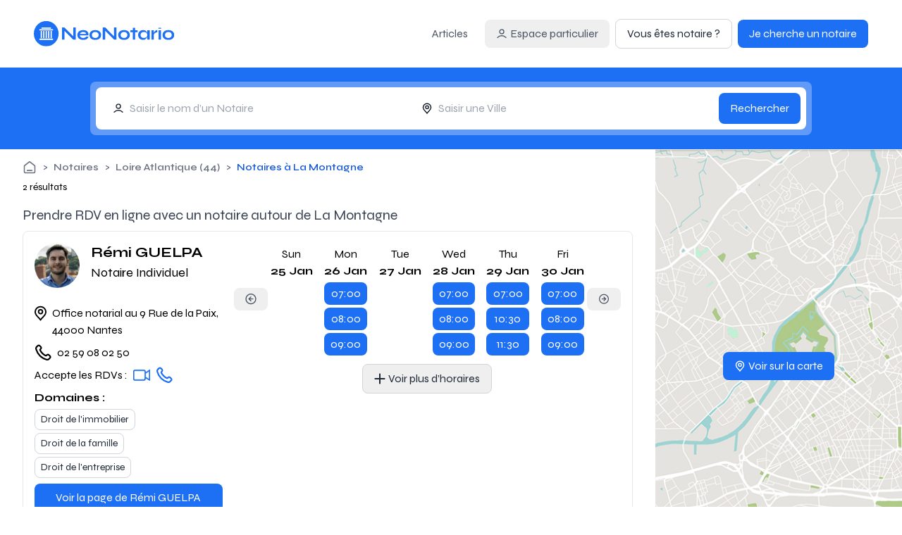

--- FILE ---
content_type: text/html;charset=utf-8
request_url: https://www.neonotario.com/fr/notaires/la-montagne-44620
body_size: 28684
content:
<!DOCTYPE html><html><head><meta charset="utf-8">
<meta name="viewport" content="width=device-width, initial-scale=1">
<script nonce="+KltEmbQMi5Q+bSqR7s/sjFz" type="importmap">{"imports":{"#entry":"/_nuxt/NIp0JnU9.js"}}</script>
<title>Notaires à La Montagne - Prenez RDV en ligne</title>
<link nonce="+KltEmbQMi5Q+bSqR7s/sjFz" rel="preconnect" href="https:/">
<link nonce="+KltEmbQMi5Q+bSqR7s/sjFz" rel="preconnect" href="https://www.neonotario.com">
<link nonce="+KltEmbQMi5Q+bSqR7s/sjFz" rel="preconnect" href="https://image.neonotario.com">
<link nonce="+KltEmbQMi5Q+bSqR7s/sjFz" rel="preconnect" href="https://fonts.gstatic.com" crossorigin="anonymous">
<link nonce="+KltEmbQMi5Q+bSqR7s/sjFz" rel="preconnect" href="https://www.google-analytics.com" crossorigin="use-credentials">
<link nonce="+KltEmbQMi5Q+bSqR7s/sjFz" rel="preconnect" href="https://www.googletagmanager.com" crossorigin="use-credentials">
<link nonce="+KltEmbQMi5Q+bSqR7s/sjFz" rel="preconnect" href="https://image.neonotario.com">
<link nonce="+KltEmbQMi5Q+bSqR7s/sjFz" rel="preconnect" href="https://maps.gstatic.com" crossorigin="anonymous">
<script nonce="+KltEmbQMi5Q+bSqR7s/sjFz" src="https://www.googletagmanager.com/gtag/js?id=G-X5STC1WDWS" async></script>
<link nonce="+KltEmbQMi5Q+bSqR7s/sjFz" rel="stylesheet" href="https://fonts.googleapis.com/css2?family=Syne:wght@400..800&display=swap">
<style nonce="+KltEmbQMi5Q+bSqR7s/sjFz">*,:after,:before{--tw-border-spacing-x:0;--tw-border-spacing-y:0;--tw-translate-x:0;--tw-translate-y:0;--tw-rotate:0;--tw-skew-x:0;--tw-skew-y:0;--tw-scale-x:1;--tw-scale-y:1;--tw-pan-x: ;--tw-pan-y: ;--tw-pinch-zoom: ;--tw-scroll-snap-strictness:proximity;--tw-gradient-from-position: ;--tw-gradient-via-position: ;--tw-gradient-to-position: ;--tw-ordinal: ;--tw-slashed-zero: ;--tw-numeric-figure: ;--tw-numeric-spacing: ;--tw-numeric-fraction: ;--tw-ring-inset: ;--tw-ring-offset-width:0px;--tw-ring-offset-color:#fff;--tw-ring-color:rgba(59,130,246,.5);--tw-ring-offset-shadow:0 0 #0000;--tw-ring-shadow:0 0 #0000;--tw-shadow:0 0 #0000;--tw-shadow-colored:0 0 #0000;--tw-blur: ;--tw-brightness: ;--tw-contrast: ;--tw-grayscale: ;--tw-hue-rotate: ;--tw-invert: ;--tw-saturate: ;--tw-sepia: ;--tw-drop-shadow: ;--tw-backdrop-blur: ;--tw-backdrop-brightness: ;--tw-backdrop-contrast: ;--tw-backdrop-grayscale: ;--tw-backdrop-hue-rotate: ;--tw-backdrop-invert: ;--tw-backdrop-opacity: ;--tw-backdrop-saturate: ;--tw-backdrop-sepia: ;--tw-contain-size: ;--tw-contain-layout: ;--tw-contain-paint: ;--tw-contain-style: }::backdrop{--tw-border-spacing-x:0;--tw-border-spacing-y:0;--tw-translate-x:0;--tw-translate-y:0;--tw-rotate:0;--tw-skew-x:0;--tw-skew-y:0;--tw-scale-x:1;--tw-scale-y:1;--tw-pan-x: ;--tw-pan-y: ;--tw-pinch-zoom: ;--tw-scroll-snap-strictness:proximity;--tw-gradient-from-position: ;--tw-gradient-via-position: ;--tw-gradient-to-position: ;--tw-ordinal: ;--tw-slashed-zero: ;--tw-numeric-figure: ;--tw-numeric-spacing: ;--tw-numeric-fraction: ;--tw-ring-inset: ;--tw-ring-offset-width:0px;--tw-ring-offset-color:#fff;--tw-ring-color:rgba(59,130,246,.5);--tw-ring-offset-shadow:0 0 #0000;--tw-ring-shadow:0 0 #0000;--tw-shadow:0 0 #0000;--tw-shadow-colored:0 0 #0000;--tw-blur: ;--tw-brightness: ;--tw-contrast: ;--tw-grayscale: ;--tw-hue-rotate: ;--tw-invert: ;--tw-saturate: ;--tw-sepia: ;--tw-drop-shadow: ;--tw-backdrop-blur: ;--tw-backdrop-brightness: ;--tw-backdrop-contrast: ;--tw-backdrop-grayscale: ;--tw-backdrop-hue-rotate: ;--tw-backdrop-invert: ;--tw-backdrop-opacity: ;--tw-backdrop-saturate: ;--tw-backdrop-sepia: ;--tw-contain-size: ;--tw-contain-layout: ;--tw-contain-paint: ;--tw-contain-style: }/*! tailwindcss v3.4.18 | MIT License | https://tailwindcss.com*/*,:after,:before{border:0 solid #e5e7eb;box-sizing:border-box}:after,:before{--tw-content:""}:host,html{line-height:1.5;-webkit-text-size-adjust:100%;font-family:ui-sans-serif,system-ui,sans-serif,Apple Color Emoji,Segoe UI Emoji,Segoe UI Symbol,Noto Color Emoji;font-feature-settings:normal;font-variation-settings:normal;-moz-tab-size:4;-o-tab-size:4;tab-size:4;-webkit-tap-highlight-color:transparent}body{line-height:inherit;margin:0}hr{border-top-width:1px;color:inherit;height:0}abbr:where([title]){-webkit-text-decoration:underline dotted;text-decoration:underline dotted}h1,h2,h3,h4,h5,h6{font-size:inherit;font-weight:inherit}a{color:inherit;text-decoration:inherit}b,strong{font-weight:bolder}code,kbd,pre,samp{font-family:ui-monospace,SFMono-Regular,Menlo,Monaco,Consolas,Liberation Mono,Courier New,monospace;font-feature-settings:normal;font-size:1em;font-variation-settings:normal}small{font-size:80%}sub,sup{font-size:75%;line-height:0;position:relative;vertical-align:baseline}sub{bottom:-.25em}sup{top:-.5em}table{border-collapse:collapse;border-color:inherit;text-indent:0}button,input,optgroup,select,textarea{color:inherit;font-family:inherit;font-feature-settings:inherit;font-size:100%;font-variation-settings:inherit;font-weight:inherit;letter-spacing:inherit;line-height:inherit;margin:0;padding:0}button,select{text-transform:none}button,input:where([type=button]),input:where([type=reset]),input:where([type=submit]){-webkit-appearance:button;background-color:transparent;background-image:none}:-moz-focusring{outline:auto}:-moz-ui-invalid{box-shadow:none}progress{vertical-align:baseline}::-webkit-inner-spin-button,::-webkit-outer-spin-button{height:auto}[type=search]{-webkit-appearance:textfield;outline-offset:-2px}::-webkit-search-decoration{-webkit-appearance:none}::-webkit-file-upload-button{-webkit-appearance:button;font:inherit}summary{display:list-item}blockquote,dd,dl,figure,h1,h2,h3,h4,h5,h6,hr,p,pre{margin:0}fieldset{margin:0}fieldset,legend{padding:0}menu,ol,ul{list-style:none;margin:0;padding:0}dialog{padding:0}textarea{resize:vertical}input::-moz-placeholder,textarea::-moz-placeholder{color:#9ca3af;opacity:1}input::placeholder,textarea::placeholder{color:#9ca3af;opacity:1}[role=button],button{cursor:pointer}:disabled{cursor:default}audio,canvas,embed,iframe,img,object,svg,video{display:block;vertical-align:middle}img,video{height:auto;max-width:100%}[hidden]:where(:not([hidden=until-found])){display:none}.container{width:100%}@media (min-width:640px){.container{max-width:640px}}@media (min-width:768px){.container{max-width:768px}}@media (min-width:1024px){.container{max-width:1024px}}@media (min-width:1280px){.container{max-width:1280px}}@media (min-width:1536px){.container{max-width:1536px}}.pointer-events-none{pointer-events:none}.visible{visibility:visible}.static{position:static}.fixed{position:fixed}.absolute{position:absolute}.relative{position:relative}.sticky{position:sticky}.inset-0{inset:0}.bottom-0{bottom:0}.bottom-1{bottom:.25rem}.bottom-\[-10px\]{bottom:-10px}.bottom-\[-12px\]{bottom:-12px}.bottom-\[-2px\]{bottom:-2px}.bottom-\[10px\]{bottom:10px}.bottom-\[4px\]{bottom:4px}.left-0{left:0}.left-4{left:1rem}.left-6{left:1.5rem}.left-\[50\%\]{left:50%}.right-0{right:0}.right-10{right:2.5rem}.right-4{right:1rem}.top-0{top:0}.top-10{top:2.5rem}.top-12{top:3rem}.top-16{top:4rem}.top-4{top:1rem}.top-8{top:2rem}.top-\[-10px\]{top:-10px}.top-\[-4px\]{top:-4px}.top-\[40\%\]{top:40%}.top-\[8px\]{top:8px}.top-full{top:100%}.z-10{z-index:10}.z-20{z-index:20}.z-50{z-index:50}.z-\[9999\]{z-index:9999}.m-1{margin:.25rem}.m-2{margin:.5rem}.m-4{margin:1rem}.m-auto{margin:auto}.mx-0{margin-left:0;margin-right:0}.mx-1{margin-left:.25rem;margin-right:.25rem}.mx-2{margin-left:.5rem;margin-right:.5rem}.mx-auto{margin-left:auto;margin-right:auto}.my-16{margin-bottom:4rem;margin-top:4rem}.my-2{margin-bottom:.5rem;margin-top:.5rem}.my-4{margin-bottom:1rem;margin-top:1rem}.my-8{margin-bottom:2rem;margin-top:2rem}.my-auto{margin-bottom:auto;margin-top:auto}.-mb-px{margin-bottom:-1px}.mb-0{margin-bottom:0}.mb-1{margin-bottom:.25rem}.mb-12{margin-bottom:3rem}.mb-2{margin-bottom:.5rem}.mb-4{margin-bottom:1rem}.mb-8{margin-bottom:2rem}.mb-auto{margin-bottom:auto}.me-1{margin-inline-end:.25rem}.me-3{margin-inline-end:.75rem}.ml-1{margin-left:.25rem}.ml-2{margin-left:.5rem}.ml-4{margin-left:1rem}.ml-8{margin-left:2rem}.ml-auto{margin-left:auto}.mr-1{margin-right:.25rem}.mr-2{margin-right:.5rem}.mr-4{margin-right:1rem}.mr-8{margin-right:2rem}.mr-auto{margin-right:auto}.ms-2{margin-inline-start:.5rem}.mt-1{margin-top:.25rem}.mt-1\.5{margin-top:.375rem}.mt-10{margin-top:2.5rem}.mt-12{margin-top:3rem}.mt-16{margin-top:4rem}.mt-2{margin-top:.5rem}.mt-3{margin-top:.75rem}.mt-4{margin-top:1rem}.mt-5{margin-top:1.25rem}.mt-8{margin-top:2rem}.mt-\[2px\]{margin-top:2px}.mt-auto{margin-top:auto}.line-clamp-2{display:-webkit-box;overflow:hidden;-webkit-box-orient:vertical;-webkit-line-clamp:2}.block{display:block}.inline-block{display:inline-block}.inline{display:inline}.flex{display:flex}.inline-flex{display:inline-flex}.table{display:table}.grid{display:grid}.\!hidden{display:none!important}.hidden{display:none}.aspect-auto{aspect-ratio:auto}.h-0\.5{height:.125rem}.h-10{height:2.5rem}.h-12{height:3rem}.h-16{height:4rem}.h-2{height:.5rem}.h-24{height:6rem}.h-3{height:.75rem}.h-32{height:8rem}.h-4{height:1rem}.h-5{height:1.25rem}.h-6{height:1.5rem}.h-64{height:16rem}.h-8{height:2rem}.h-\[200px\]{height:200px}.h-\[300px\]{height:300px}.h-\[360px\]{height:360px}.h-\[calc\(100vh-48px\)\]{height:calc(100vh - 48px)}.h-auto{height:auto}.h-full{height:100%}.h-max{height:-moz-max-content;height:max-content}.max-h-60{max-height:15rem}.max-h-\[80vh\]{max-height:80vh}.min-h-16{min-height:4rem}.min-h-full{min-height:100%}.min-h-screen{min-height:100vh}.w-1\/2{width:50%}.w-10{width:2.5rem}.w-12{width:3rem}.w-16{width:4rem}.w-24{width:6rem}.w-3{width:.75rem}.w-32{width:8rem}.w-4{width:1rem}.w-5{width:1.25rem}.w-6{width:1.5rem}.w-8{width:2rem}.w-96{width:24rem}.w-\[15px\]{width:15px}.w-\[280px\]{width:280px}.w-\[30\%\]{width:30%}.w-\[300px\]{width:300px}.w-\[calc\(100\%-32px\)\]{width:calc(100% - 32px)}.w-\[calc\(50\%-2rem\)\]{width:calc(50% - 2rem)}.w-full{width:100%}.w-max{width:-moz-max-content;width:max-content}.min-w-16{min-width:4rem}.min-w-\[130px\]{min-width:130px}.min-w-\[150px\]{min-width:150px}.min-w-\[260px\]{min-width:260px}.min-w-\[300px\]{min-width:300px}.max-w-2xl{max-width:42rem}.max-w-\[250px\]{max-width:250px}.max-w-\[350px\]{max-width:350px}.max-w-\[50\%\]{max-width:50%}.max-w-\[500px\]{max-width:500px}.max-w-\[600px\]{max-width:600px}.max-w-\[60p0x\]{max-width:60p0x}.max-w-\[700px\]{max-width:700px}.max-w-\[calc\(100\%-25px\)\]{max-width:calc(100% - 25px)}.max-w-\[calc\(100vw-44px\)\]{max-width:calc(100vw - 44px)}.shrink-0{flex-shrink:0}.flex-grow,.grow{flex-grow:1}.basis-\[50\%\]{flex-basis:50%}.border-collapse{border-collapse:collapse}.-translate-x-1\/2{--tw-translate-x:-50%}.-translate-x-1\/2,.-translate-x-2{transform:translate(var(--tw-translate-x),var(--tw-translate-y)) rotate(var(--tw-rotate)) skew(var(--tw-skew-x)) skewY(var(--tw-skew-y)) scaleX(var(--tw-scale-x)) scaleY(var(--tw-scale-y))}.-translate-x-2{--tw-translate-x:-.5rem}.-translate-x-4{--tw-translate-x:-1rem}.-translate-x-4,.-translate-y-1{transform:translate(var(--tw-translate-x),var(--tw-translate-y)) rotate(var(--tw-rotate)) skew(var(--tw-skew-x)) skewY(var(--tw-skew-y)) scaleX(var(--tw-scale-x)) scaleY(var(--tw-scale-y))}.-translate-y-1{--tw-translate-y:-.25rem}.-translate-y-1\/2{--tw-translate-y:-50%}.-translate-y-1\/2,.-translate-y-2{transform:translate(var(--tw-translate-x),var(--tw-translate-y)) rotate(var(--tw-rotate)) skew(var(--tw-skew-x)) skewY(var(--tw-skew-y)) scaleX(var(--tw-scale-x)) scaleY(var(--tw-scale-y))}.-translate-y-2{--tw-translate-y:-.5rem}.translate-y-1{--tw-translate-y:.25rem}.translate-y-1,.translate-y-2{transform:translate(var(--tw-translate-x),var(--tw-translate-y)) rotate(var(--tw-rotate)) skew(var(--tw-skew-x)) skewY(var(--tw-skew-y)) scaleX(var(--tw-scale-x)) scaleY(var(--tw-scale-y))}.translate-y-2{--tw-translate-y:.5rem}.translate-y-4{--tw-translate-y:1rem}.-rotate-45,.translate-y-4{transform:translate(var(--tw-translate-x),var(--tw-translate-y)) rotate(var(--tw-rotate)) skew(var(--tw-skew-x)) skewY(var(--tw-skew-y)) scaleX(var(--tw-scale-x)) scaleY(var(--tw-scale-y))}.-rotate-45{--tw-rotate:-45deg}.rotate-45{--tw-rotate:45deg}.rotate-45,.scale-x-0{transform:translate(var(--tw-translate-x),var(--tw-translate-y)) rotate(var(--tw-rotate)) skew(var(--tw-skew-x)) skewY(var(--tw-skew-y)) scaleX(var(--tw-scale-x)) scaleY(var(--tw-scale-y))}.scale-x-0{--tw-scale-x:0}.transform{transform:translate(var(--tw-translate-x),var(--tw-translate-y)) rotate(var(--tw-rotate)) skew(var(--tw-skew-x)) skewY(var(--tw-skew-y)) scaleX(var(--tw-scale-x)) scaleY(var(--tw-scale-y))}.cursor-default{cursor:default}.cursor-pointer{cursor:pointer}.cursor-text{cursor:text}.resize{resize:both}.list-inside{list-style-position:inside}.list-disc{list-style-type:disc}.flex-row{flex-direction:row}.flex-row-reverse{flex-direction:row-reverse}.flex-col{flex-direction:column}.flex-wrap{flex-wrap:wrap}.items-start{align-items:flex-start}.items-end{align-items:flex-end}.items-center{align-items:center}.justify-start{justify-content:flex-start}.justify-center{justify-content:center}.justify-between{justify-content:space-between}.justify-items-center{justify-items:center}.gap-1\.5{gap:.375rem}.gap-2{gap:.5rem}.gap-4{gap:1rem}.gap-8{gap:2rem}.-space-x-px>:not([hidden])~:not([hidden]){--tw-space-x-reverse:0;margin-left:calc(-1px*(1 - var(--tw-space-x-reverse)));margin-right:calc(-1px*var(--tw-space-x-reverse))}.space-x-1>:not([hidden])~:not([hidden]){--tw-space-x-reverse:0;margin-left:calc(.25rem*(1 - var(--tw-space-x-reverse)));margin-right:calc(.25rem*var(--tw-space-x-reverse))}.space-x-2>:not([hidden])~:not([hidden]){--tw-space-x-reverse:0;margin-left:calc(.5rem*(1 - var(--tw-space-x-reverse)));margin-right:calc(.5rem*var(--tw-space-x-reverse))}.space-y-2>:not([hidden])~:not([hidden]){--tw-space-y-reverse:0;margin-bottom:calc(.5rem*var(--tw-space-y-reverse));margin-top:calc(.5rem*(1 - var(--tw-space-y-reverse)))}.space-y-4>:not([hidden])~:not([hidden]){--tw-space-y-reverse:0;margin-bottom:calc(1rem*var(--tw-space-y-reverse));margin-top:calc(1rem*(1 - var(--tw-space-y-reverse)))}.space-y-8>:not([hidden])~:not([hidden]){--tw-space-y-reverse:0;margin-bottom:calc(2rem*var(--tw-space-y-reverse));margin-top:calc(2rem*(1 - var(--tw-space-y-reverse)))}.overflow-hidden{overflow:hidden}.overflow-visible{overflow:visible}.overflow-x-auto{overflow-x:auto}.overflow-y-auto{overflow-y:auto}.overflow-y-hidden{overflow-y:hidden}.text-ellipsis{text-overflow:ellipsis}.whitespace-nowrap{white-space:nowrap}.whitespace-pre-wrap{white-space:pre-wrap}.text-nowrap{text-wrap:nowrap}.rounded{border-radius:.25rem}.rounded-full{border-radius:9999px}.rounded-lg{border-radius:.5rem}.rounded-md{border-radius:.375rem}.rounded-sm{border-radius:.125rem}.rounded-xl{border-radius:.75rem}.rounded-b{border-bottom-left-radius:.25rem;border-bottom-right-radius:.25rem}.rounded-b-lg{border-bottom-left-radius:.5rem;border-bottom-right-radius:.5rem}.rounded-e-lg{border-end-end-radius:.5rem;border-start-end-radius:.5rem}.rounded-s-lg{border-end-start-radius:.5rem;border-start-start-radius:.5rem}.rounded-t{border-top-left-radius:.25rem;border-top-right-radius:.25rem}.rounded-t-lg{border-top-left-radius:.5rem;border-top-right-radius:.5rem}.border{border-width:1px}.border-2{border-width:2px}.border-b{border-bottom-width:1px}.border-b-2{border-bottom-width:2px}.border-r{border-right-width:1px}.border-t{border-top-width:1px}.border-error{--tw-border-opacity:1;border-color:rgb(217 37 80/var(--tw-border-opacity,1))}.border-gray-100{--tw-border-opacity:1;border-color:rgb(243 244 246/var(--tw-border-opacity,1))}.border-gray-200{--tw-border-opacity:1;border-color:rgb(229 231 235/var(--tw-border-opacity,1))}.border-gray-300{--tw-border-opacity:1;border-color:rgb(209 213 219/var(--tw-border-opacity,1))}.border-primary-600{--tw-border-opacity:1;border-color:rgb(29 111 243/var(--tw-border-opacity,1))}.border-primary-800{--tw-border-opacity:1;border-color:rgb(24 72 181/var(--tw-border-opacity,1))}.border-white{--tw-border-opacity:1;border-color:rgb(255 255 255/var(--tw-border-opacity,1))}.bg-black{--tw-bg-opacity:1;background-color:rgb(0 0 0/var(--tw-bg-opacity,1))}.bg-black\/25{background-color:#00000040}.bg-blue-50{--tw-bg-opacity:1;background-color:rgb(239 246 255/var(--tw-bg-opacity,1))}.bg-error{--tw-bg-opacity:1;background-color:rgb(217 37 80/var(--tw-bg-opacity,1))}.bg-error\/10{background-color:#d925501a}.bg-gray-100{--tw-bg-opacity:1;background-color:rgb(243 244 246/var(--tw-bg-opacity,1))}.bg-gray-300{--tw-bg-opacity:1;background-color:rgb(209 213 219/var(--tw-bg-opacity,1))}.bg-gray-400{--tw-bg-opacity:1;background-color:rgb(156 163 175/var(--tw-bg-opacity,1))}.bg-gray-50{--tw-bg-opacity:1;background-color:rgb(249 250 251/var(--tw-bg-opacity,1))}.bg-gray-900\/70{background-color:#111827b3}.bg-inherit{background-color:inherit}.bg-primary-100{--tw-bg-opacity:1;background-color:rgb(218 237 255/var(--tw-bg-opacity,1))}.bg-primary-200,.bg-primary-400{--tw-bg-opacity:1;background-color:rgb(188 224 255/var(--tw-bg-opacity,1))}.bg-primary-50{--tw-bg-opacity:1;background-color:rgb(238 247 255/var(--tw-bg-opacity,1))}.bg-primary-500{--tw-bg-opacity:1;background-color:rgb(63 149 254/var(--tw-bg-opacity,1))}.bg-primary-600{--tw-bg-opacity:1;background-color:rgb(29 111 243/var(--tw-bg-opacity,1))}.bg-primary-800{--tw-bg-opacity:1;background-color:rgb(24 72 181/var(--tw-bg-opacity,1))}.bg-success{--tw-bg-opacity:1;background-color:rgb(58 196 125/var(--tw-bg-opacity,1))}.bg-success\/25{background-color:#3ac47d40}.bg-warning{--tw-bg-opacity:1;background-color:rgb(255 179 0/var(--tw-bg-opacity,1))}.bg-warning\/25{background-color:#ffb30040}.bg-white{--tw-bg-opacity:1;background-color:rgb(255 255 255/var(--tw-bg-opacity,1))}.bg-white\/30{background-color:#ffffff4d}.bg-white\/50{background-color:#ffffff80}.bg-cover{background-size:cover}.bg-center{background-position:50%}.object-cover{-o-object-fit:cover;object-fit:cover}.p-1{padding:.25rem}.p-12{padding:3rem}.p-2{padding:.5rem}.p-3{padding:.75rem}.p-4{padding:1rem}.p-5{padding:1.25rem}.p-6{padding:1.5rem}.p-8{padding:2rem}.px-14{padding-left:3.5rem;padding-right:3.5rem}.px-2{padding-left:.5rem;padding-right:.5rem}.px-3{padding-left:.75rem;padding-right:.75rem}.px-4{padding-left:1rem;padding-right:1rem}.px-6{padding-left:1.5rem;padding-right:1.5rem}.px-8{padding-left:2rem;padding-right:2rem}.px-\[2px\]{padding-left:2px;padding-right:2px}.py-1{padding-bottom:.25rem;padding-top:.25rem}.py-2{padding-bottom:.5rem;padding-top:.5rem}.py-2\.5{padding-bottom:.625rem;padding-top:.625rem}.py-3{padding-bottom:.75rem;padding-top:.75rem}.py-4{padding-bottom:1rem;padding-top:1rem}.py-5{padding-bottom:1.25rem;padding-top:1.25rem}.py-8{padding-bottom:2rem;padding-top:2rem}.pb-1{padding-bottom:.25rem}.pb-2{padding-bottom:.5rem}.pl-5{padding-left:1.25rem}.pt-2{padding-top:.5rem}.pt-4{padding-top:1rem}.text-left{text-align:left}.text-center{text-align:center}.text-right{text-align:right}.text-2xl{font-size:1.5rem;line-height:2rem}.text-4xl{font-size:2.25rem;line-height:2.5rem}.text-lg{font-size:1.125rem;line-height:1.75rem}.text-sm{font-size:.875rem;line-height:1.25rem}.text-xl{font-size:1.25rem;line-height:1.75rem}.text-xs{font-size:.75rem;line-height:1rem}.font-bold{font-weight:700}.font-medium{font-weight:500}.font-semibold{font-weight:600}.uppercase{text-transform:uppercase}.leading-\[40px\]{line-height:40px}.text-error{--tw-text-opacity:1;color:rgb(217 37 80/var(--tw-text-opacity,1))}.text-gray-300{--tw-text-opacity:1;color:rgb(209 213 219/var(--tw-text-opacity,1))}.text-gray-500{--tw-text-opacity:1;color:rgb(107 114 128/var(--tw-text-opacity,1))}.text-gray-600{--tw-text-opacity:1;color:rgb(75 85 99/var(--tw-text-opacity,1))}.text-gray-700{--tw-text-opacity:1;color:rgb(55 65 81/var(--tw-text-opacity,1))}.text-gray-800{--tw-text-opacity:1;color:rgb(31 41 55/var(--tw-text-opacity,1))}.text-gray-900{--tw-text-opacity:1;color:rgb(17 24 39/var(--tw-text-opacity,1))}.text-primary-100{--tw-text-opacity:1;color:rgb(218 237 255/var(--tw-text-opacity,1))}.text-primary-200{--tw-text-opacity:1;color:rgb(188 224 255/var(--tw-text-opacity,1))}.text-primary-600{--tw-text-opacity:1;color:rgb(29 111 243/var(--tw-text-opacity,1))}.text-primary-700{--tw-text-opacity:1;color:rgb(21 88 224/var(--tw-text-opacity,1))}.text-primary-800{--tw-text-opacity:1;color:rgb(24 72 181/var(--tw-text-opacity,1))}.text-primary-900{--tw-text-opacity:1;color:rgb(25 64 143/var(--tw-text-opacity,1))}.text-success{--tw-text-opacity:1;color:rgb(58 196 125/var(--tw-text-opacity,1))}.text-warning{--tw-text-opacity:1;color:rgb(255 179 0/var(--tw-text-opacity,1))}.text-white{--tw-text-opacity:1;color:rgb(255 255 255/var(--tw-text-opacity,1))}.accent-primary-600{accent-color:#1d6ff3}.opacity-50{opacity:.5}.shadow-lg{--tw-shadow:0 10px 15px -3px rgba(0,0,0,.1),0 4px 6px -4px rgba(0,0,0,.1);--tw-shadow-colored:0 10px 15px -3px var(--tw-shadow-color),0 4px 6px -4px var(--tw-shadow-color)}.shadow-lg,.shadow-md{box-shadow:var(--tw-ring-offset-shadow,0 0 #0000),var(--tw-ring-shadow,0 0 #0000),var(--tw-shadow)}.shadow-md{--tw-shadow:0 4px 6px -1px rgba(0,0,0,.1),0 2px 4px -2px rgba(0,0,0,.1);--tw-shadow-colored:0 4px 6px -1px var(--tw-shadow-color),0 2px 4px -2px var(--tw-shadow-color)}.shadow-sm{--tw-shadow:0 1px 2px 0 rgba(0,0,0,.05);--tw-shadow-colored:0 1px 2px 0 var(--tw-shadow-color);box-shadow:var(--tw-ring-offset-shadow,0 0 #0000),var(--tw-ring-shadow,0 0 #0000),var(--tw-shadow)}.outline-0{outline-width:0}.filter{filter:var(--tw-blur) var(--tw-brightness) var(--tw-contrast) var(--tw-grayscale) var(--tw-hue-rotate) var(--tw-invert) var(--tw-saturate) var(--tw-sepia) var(--tw-drop-shadow)}.transition{transition-duration:.15s;transition-property:color,background-color,border-color,text-decoration-color,fill,stroke,opacity,box-shadow,transform,filter,backdrop-filter;transition-timing-function:cubic-bezier(.4,0,.2,1)}.transition-opacity{transition-duration:.15s;transition-property:opacity;transition-timing-function:cubic-bezier(.4,0,.2,1)}.transition-transform{transition-duration:.15s;transition-property:transform;transition-timing-function:cubic-bezier(.4,0,.2,1)}.duration-200{transition-duration:.2s}.duration-300{transition-duration:.3s}.ease-in-out{transition-timing-function:cubic-bezier(.4,0,.2,1)}body{--toastify-color-info:#1d6ff3;--toastify-icon-color-info:var(--toastify-color-info);--toastify-color-progress-info:var(--toastify-color-info);--toastify-color-success:#3ac47d;--toastify-icon-color-success:var(--toastify-color-success);--toastify-color-progress-success:var(--toastify-color-success);--toastify-color-warning:#ffb300;--toastify-icon-color-warning:var(--toastify-color-warning);--toastify-color-progress-warning:var(--toastify-color-warning);--toastify-color-error:#d92550;--toastify-icon-color-error:var(--toastify-color-error);--toastify-color-progress-error:var(--toastify-color-error)}*{font-family:Syne,sans-serif;touch-action:manipulation}.page-padding{padding-left:1rem;padding-right:1rem}@media (min-width:640px){.page-padding{padding-left:2rem;padding-right:2rem}}@media (min-width:768px){.page-padding{padding-left:3rem;padding-right:3rem}}@media (min-width:1024px){.page-padding{padding-left:5rem;padding-right:5rem}}@media (min-width:1280px){.page-padding{padding-left:8rem;padding-right:8rem}}@media (min-width:1536px){.page-padding{padding-left:16rem;padding-right:16rem}}.section-container{margin-bottom:2rem;margin-left:1rem;margin-right:1rem}@media (min-width:640px){.section-container{margin-bottom:2.5rem;margin-left:2rem;margin-right:2rem}}@media (min-width:768px){.section-container{margin-bottom:3rem;margin-left:3rem;margin-right:3rem}}@media (min-width:1024px){.section-container{margin-bottom:4rem;margin-left:5rem;margin-right:5rem}}@media (min-width:1280px){.section-container{margin-left:8rem;margin-right:8rem}}@media (min-width:1536px){.section-container{margin-left:16rem;margin-right:16rem}}.bg-section-container{padding-left:1rem;padding-right:1rem}@media (min-width:640px){.bg-section-container{padding-left:2rem;padding-right:2rem}}@media (min-width:768px){.bg-section-container{padding-left:3rem;padding-right:3rem}}@media (min-width:1024px){.bg-section-container{padding-left:5rem;padding-right:5rem}}@media (min-width:1280px){.bg-section-container{padding-left:8rem;padding-right:8rem}}@media (min-width:1536px){.bg-section-container{padding-left:16rem;padding-right:16rem}}.bg-section-container{margin-bottom:2rem;margin-left:1rem;margin-right:1rem}@media (min-width:640px){.bg-section-container{margin-bottom:2.5rem;margin-left:2rem;margin-right:2rem}}@media (min-width:768px){.bg-section-container{margin-bottom:3rem;margin-left:3rem;margin-right:3rem}}@media (min-width:1024px){.bg-section-container{margin-bottom:4rem;margin-left:5rem;margin-right:5rem}}@media (min-width:1280px){.bg-section-container{margin-left:8rem;margin-right:8rem}}@media (min-width:1536px){.bg-section-container{margin-left:16rem;margin-right:16rem}}.bg-section-container{margin-left:0;margin-right:0;padding-bottom:2rem;padding-top:2rem}@media (min-width:640px){.bg-section-container{padding-bottom:3rem;padding-top:3rem}}@media (min-width:768px){.bg-section-container{padding-bottom:4rem;padding-top:4rem}}@media (min-width:1024px){.bg-section-container{padding-bottom:5rem;padding-top:5rem}}.html-bind h2{font-size:1.5rem;line-height:2rem}.html-bind h2,.html-bind h3{font-weight:700}.html-bind strong{font-weight:600}.html-bind p{margin-bottom:1rem}.html-bind ul{list-style-type:circle;padding-left:20px}.description-html-bind h1{font-size:1.25rem;font-weight:700;line-height:1.75rem}.description-html-bind h2{font-size:1.125rem;font-weight:700;line-height:1.75rem}.description-html-bind h3,.description-html-bind strong{font-weight:600}.description-html-bind p{margin-bottom:1rem}.description-html-bind .ql-align-left{text-align:left}.description-html-bind .ql-align-center{text-align:center}.description-html-bind .ql-align-right{text-align:right}.description-html-bind .ql-align-justify{text-align:justify}.description-html-bind ul{list-style-type:circle;padding-left:20px}input[disabled]{pointer-events:none}.focus-within\:border-primary-500:focus-within{--tw-border-opacity:1;border-color:rgb(63 149 254/var(--tw-border-opacity,1))}.hover\:bg-black\/5:hover{background-color:#0000000d}.hover\:bg-error\/90:hover{background-color:#d92550e6}.hover\:bg-gray-100:hover{--tw-bg-opacity:1;background-color:rgb(243 244 246/var(--tw-bg-opacity,1))}.hover\:bg-gray-50:hover{--tw-bg-opacity:1;background-color:rgb(249 250 251/var(--tw-bg-opacity,1))}.hover\:bg-primary-700:hover{--tw-bg-opacity:1;background-color:rgb(21 88 224/var(--tw-bg-opacity,1))}.hover\:bg-success\/90:hover{background-color:#3ac47de6}.hover\:bg-warning\/90:hover{background-color:#ffb300e6}.hover\:text-primary-600:hover{--tw-text-opacity:1;color:rgb(29 111 243/var(--tw-text-opacity,1))}.hover\:text-primary-900:hover{--tw-text-opacity:1;color:rgb(25 64 143/var(--tw-text-opacity,1))}.hover\:opacity-50:hover{opacity:.5}.hover\:shadow-md:hover{--tw-shadow:0 4px 6px -1px rgba(0,0,0,.1),0 2px 4px -2px rgba(0,0,0,.1);--tw-shadow-colored:0 4px 6px -1px var(--tw-shadow-color),0 2px 4px -2px var(--tw-shadow-color);box-shadow:var(--tw-ring-offset-shadow,0 0 #0000),var(--tw-ring-shadow,0 0 #0000),var(--tw-shadow)}.focus\:outline-none:focus{outline:2px solid transparent;outline-offset:2px}@media not all and (min-width:1024px){.max-lg\:order-first{order:-9999}.max-lg\:mt-4{margin-top:1rem}.max-lg\:flex-col{flex-direction:column}}@media not all and (min-width:768px){.max-md\:absolute{position:absolute}.max-md\:bottom-\[10px\]{bottom:10px}.max-md\:mx-auto{margin-left:auto;margin-right:auto}.max-md\:hidden{display:none}.max-md\:-translate-x-full{--tw-translate-x:-100%;transform:translate(var(--tw-translate-x),var(--tw-translate-y)) rotate(var(--tw-rotate)) skew(var(--tw-skew-x)) skewY(var(--tw-skew-y)) scaleX(var(--tw-scale-x)) scaleY(var(--tw-scale-y))}.max-md\:flex-col{flex-direction:column}.max-md\:text-sm{font-size:.875rem;line-height:1.25rem}}@media not all and (min-width:640px){.max-sm\:mb-8{margin-bottom:2rem}.max-sm\:w-full{width:100%}.max-sm\:flex-wrap{flex-wrap:wrap}.max-sm\:border-b{border-bottom-width:1px}.max-sm\:pb-0{padding-bottom:0}}@media (min-width:640px){.sm\:right-8{right:2rem}.sm\:top-12{top:3rem}.sm\:m-3{margin:.75rem}.sm\:ml-auto{margin-left:auto}.sm\:mt-10{margin-top:2.5rem}.sm\:w-\[calc\(50\%-3rem\)\]{width:calc(50% - 3rem)}.sm\:min-w-\[350px\]{min-width:350px}.sm\:p-4{padding:1rem}.sm\:px-8{padding-left:2rem;padding-right:2rem}.sm\:py-12{padding-bottom:3rem;padding-top:3rem}}@media (min-width:768px){.md\:right-12{right:3rem}.md\:top-16{top:4rem}.md\:top-24{top:6rem}.md\:top-\[-10px\]{top:-10px}.md\:m-0{margin:0}.md\:m-6{margin:1.5rem}.md\:my-auto{margin-bottom:auto;margin-top:auto}.md\:mb-4{margin-bottom:1rem}.md\:ml-4{margin-left:1rem}.md\:mr-4{margin-right:1rem}.md\:mt-12{margin-top:3rem}.md\:mt-16{margin-top:4rem}.md\:mt-8{margin-top:2rem}.md\:flex{display:flex}.md\:hidden{display:none}.md\:h-10{height:2.5rem}.md\:h-24{height:6rem}.md\:h-6{height:1.5rem}.md\:h-\[280px\]{height:280px}.md\:h-\[calc\(100vh-96px\)\]{height:calc(100vh - 96px)}.md\:h-max{height:-moz-max-content;height:max-content}.md\:min-h-24{min-height:6rem}.md\:w-1\/2{width:50%}.md\:w-1\/3{width:33.333333%}.md\:w-1\/4{width:25%}.md\:w-10{width:2.5rem}.md\:w-2\/3{width:66.666667%}.md\:w-24{width:6rem}.md\:w-6{width:1.5rem}.md\:w-\[280px\]{width:280px}.md\:w-\[450px\]{width:450px}.md\:w-max{width:-moz-max-content;width:max-content}.md\:min-w-24{min-width:6rem}.md\:max-w-\[400px\]{max-width:400px}.md\:max-w-\[60\%\]{max-width:60%}.md\:max-w-\[70\%\]{max-width:70%}.md\:max-w-none{max-width:none}.md\:basis-1\/3{flex-basis:33.333333%}.md\:basis-\[25\%\]{flex-basis:25%}.md\:translate-y-0{--tw-translate-y:0px}.md\:translate-y-0,.md\:translate-y-full{transform:translate(var(--tw-translate-x),var(--tw-translate-y)) rotate(var(--tw-rotate)) skew(var(--tw-skew-x)) skewY(var(--tw-skew-y)) scaleX(var(--tw-scale-x)) scaleY(var(--tw-scale-y))}.md\:translate-y-full{--tw-translate-y:100%}.md\:flex-wrap{flex-wrap:wrap}.md\:justify-between{justify-content:space-between}.md\:space-y-8>:not([hidden])~:not([hidden]){--tw-space-y-reverse:0;margin-bottom:calc(2rem*var(--tw-space-y-reverse));margin-top:calc(2rem*(1 - var(--tw-space-y-reverse)))}.md\:overflow-y-auto{overflow-y:auto}.md\:bg-primary-100{--tw-bg-opacity:1;background-color:rgb(218 237 255/var(--tw-bg-opacity,1))}.md\:bg-primary-600{--tw-bg-opacity:1;background-color:rgb(29 111 243/var(--tw-bg-opacity,1))}.md\:bg-primary-800{--tw-bg-opacity:1;background-color:rgb(24 72 181/var(--tw-bg-opacity,1))}.md\:p-10{padding:2.5rem}.md\:p-2{padding:.5rem}.md\:p-4{padding:1rem}.md\:p-5{padding:1.25rem}.md\:p-8{padding:2rem}.md\:px-12{padding-left:3rem;padding-right:3rem}.md\:px-4{padding-left:1rem;padding-right:1rem}.md\:px-5{padding-left:1.25rem;padding-right:1.25rem}.md\:px-6{padding-left:1.5rem;padding-right:1.5rem}.md\:px-8{padding-left:2rem;padding-right:2rem}.md\:py-16{padding-bottom:4rem;padding-top:4rem}.md\:py-4{padding-bottom:1rem;padding-top:1rem}.md\:py-8{padding-bottom:2rem;padding-top:2rem}.md\:text-2xl{font-size:1.5rem;line-height:2rem}.md\:text-4xl{font-size:2.25rem;line-height:2.5rem}.md\:text-6xl{font-size:3.75rem;line-height:1}.md\:text-xl{font-size:1.25rem;line-height:1.75rem}.md\:text-white{--tw-text-opacity:1;color:rgb(255 255 255/var(--tw-text-opacity,1))}}@media (min-width:1024px){.lg\:absolute{position:absolute}.lg\:sticky{position:sticky}.lg\:right-20{right:5rem}.lg\:top-0{top:0}.lg\:top-20{top:5rem}.lg\:top-4{top:1rem}.lg\:m-4{margin:1rem}.lg\:mx-20{margin-left:5rem;margin-right:5rem}.lg\:mx-4{margin-left:1rem;margin-right:1rem}.lg\:mt-16{margin-top:4rem}.lg\:mt-4{margin-top:1rem}.lg\:h-\[100vh\]{height:100vh}.lg\:h-min{height:-moz-min-content;height:min-content}.lg\:w-1\/3{width:33.333333%}.lg\:w-1\/4{width:25%}.lg\:w-1\/5{width:20%}.lg\:w-2\/3{width:66.666667%}.lg\:w-3\/4{width:75%}.lg\:min-w-\[350px\]{min-width:350px}.lg\:min-w-\[500px\]{min-width:500px}.lg\:justify-between{justify-content:space-between}.lg\:rounded-lg{border-radius:.5rem}.lg\:p-14{padding:3.5rem}.lg\:p-8{padding:2rem}.lg\:px-12{padding-left:3rem;padding-right:3rem}.lg\:text-5xl{font-size:3rem;line-height:1}}@media (min-width:1280px){.xl\:right-32{right:8rem}.xl\:mx-32{margin-left:8rem;margin-right:8rem}.xl\:w-1\/3{width:33.333333%}.xl\:w-1\/4{width:25%}.xl\:w-1\/6{width:16.666667%}.xl\:p-20{padding:5rem}.xl\:p-4{padding:1rem}.xl\:text-6xl{font-size:3.75rem;line-height:1}.xl\:text-sm{font-size:.875rem;line-height:1.25rem}}@media (min-width:1536px){.\32xl\:right-64{right:16rem}.\32xl\:w-1\/5{width:20%}}.rtl\:space-x-reverse:where([dir=rtl],[dir=rtl] *)>:not([hidden])~:not([hidden]){--tw-space-x-reverse:1}.rtl\:text-right:where([dir=rtl],[dir=rtl] *){text-align:right}</style>
<style nonce="+KltEmbQMi5Q+bSqR7s/sjFz">:root{--toastify-color-light:#fff;--toastify-color-dark:#121212;--toastify-color-info:#3498db;--toastify-color-success:#07bc0c;--toastify-color-warning:#f1c40f;--toastify-color-error:#e74c3c;--toastify-color-transparent:#ffffffb3;--toastify-icon-color-info:var(--toastify-color-info);--toastify-icon-color-success:var(--toastify-color-success);--toastify-icon-color-warning:var(--toastify-color-warning);--toastify-icon-color-error:var(--toastify-color-error);--toastify-toast-width:320px;--toastify-toast-background:#fff;--toastify-toast-min-height:64px;--toastify-toast-max-height:800px;--toastify-font-family:sans-serif;--toastify-z-index:9999;--toastify-text-color-light:#757575;--toastify-text-color-dark:#fff;--toastify-text-color-info:#fff;--toastify-text-color-success:#fff;--toastify-text-color-warning:#fff;--toastify-text-color-error:#fff;--toastify-spinner-color:#616161;--toastify-spinner-color-empty-area:#e0e0e0;--toastify-color-progress-light:linear-gradient(90deg,#4cd964,#5ac8fa,#007aff,#34aadc,#5856d6,#ff2d55);--toastify-color-progress-dark:#bb86fc;--toastify-color-progress-info:var(--toastify-color-info);--toastify-color-progress-success:var(--toastify-color-success);--toastify-color-progress-warning:var(--toastify-color-warning);--toastify-color-progress-error:var(--toastify-color-error);--toastify-color-progress-colored:#ddd}.Toastify__toast-container{box-sizing:border-box;color:#fff;padding:4px;position:fixed;transform:translate3d(0,0,var(--toastify-z-index) px);width:var(--toastify-toast-width);z-index:var(--toastify-z-index)}.Toastify__toast-container--top-left{left:1em;top:1em}.Toastify__toast-container--top-center{left:50%;top:1em;transform:translate(-50%)}.Toastify__toast-container--top-right{right:1em;top:1em}.Toastify__toast-container--bottom-left{bottom:1em;left:1em}.Toastify__toast-container--bottom-center{bottom:1em;left:50%;transform:translate(-50%)}.Toastify__toast-container--bottom-right{bottom:1em;right:1em}@media only screen and (max-width:480px){.Toastify__toast-container{left:0;margin:0;padding:0;width:100vw}.Toastify__toast-container--top-center,.Toastify__toast-container--top-left,.Toastify__toast-container--top-right{top:0;transform:translate(0)}.Toastify__toast-container--bottom-center,.Toastify__toast-container--bottom-left,.Toastify__toast-container--bottom-right{bottom:0;transform:translate(0)}.Toastify__toast-container--rtl{left:auto;right:0}}.Toastify__toast{border-radius:4px;box-shadow:0 1px 10px #0000001a,0 2px 15px #0000000d;box-sizing:border-box;cursor:pointer;direction:ltr;display:flex;font-family:var(--toastify-font-family);justify-content:space-between;margin-bottom:1rem;max-height:var(--toastify-toast-max-height);min-height:var(--toastify-toast-min-height);overflow:hidden;padding:8px;position:relative;z-index:0}.Toastify__toast--rtl{direction:rtl}.Toastify__toast-body{align-items:center;display:flex;flex:1 1 auto;margin:auto 0;padding:6px;white-space:pre-wrap}.Toastify__toast-body>div:last-child{flex:1}.Toastify__toast-icon{display:flex;flex-shrink:0;margin-inline-end:10px;width:20px}.Toastify--animate{animation-duration:.7s;animation-fill-mode:both}.Toastify--animate-icon{animation-duration:.3s;animation-fill-mode:both}@media only screen and (max-width:480px){.Toastify__toast{border-radius:0;margin-bottom:0}}.Toastify__toast-theme--dark{background:var(--toastify-color-dark);color:var(--toastify-text-color-dark)}.Toastify__toast-theme--colored.Toastify__toast--default,.Toastify__toast-theme--light{background:var(--toastify-color-light);color:var(--toastify-text-color-light)}.Toastify__toast-theme--colored.Toastify__toast--info{background:var(--toastify-color-info);color:var(--toastify-text-color-info)}.Toastify__toast-theme--colored.Toastify__toast--success{background:var(--toastify-color-success);color:var(--toastify-text-color-success)}.Toastify__toast-theme--colored.Toastify__toast--warning{background:var(--toastify-color-warning);color:var(--toastify-text-color-warning)}.Toastify__toast-theme--colored.Toastify__toast--error{background:var(--toastify-color-error);color:var(--toastify-text-color-error)}.Toastify__progress-bar-theme--light{background:var(--toastify-color-progress-light)}.Toastify__progress-bar-theme--dark{background:var(--toastify-color-progress-dark)}.Toastify__progress-bar--info{background:var(--toastify-color-progress-info)}.Toastify__progress-bar--success{background:var(--toastify-color-progress-success)}.Toastify__progress-bar--warning{background:var(--toastify-color-progress-warning)}.Toastify__progress-bar--error{background:var(--toastify-color-progress-error)}.Toastify__progress-bar-theme--colored.Toastify__progress-bar--default{background:var(--toastify-color-progress-colored)}.Toastify__progress-bar-theme--colored.Toastify__progress-bar--error,.Toastify__progress-bar-theme--colored.Toastify__progress-bar--info,.Toastify__progress-bar-theme--colored.Toastify__progress-bar--success,.Toastify__progress-bar-theme--colored.Toastify__progress-bar--warning{background:var(--toastify-color-transparent)}.Toastify__close-button{align-self:flex-start;background:#0000;border:none;color:#fff;cursor:pointer;opacity:.7;outline:none;padding:0;transition:.3s ease}.Toastify__close-button--light{color:#000;opacity:.3}.Toastify__close-button>svg{fill:currentcolor;height:16px;width:14px}.Toastify__close-button:focus,.Toastify__close-button:hover{opacity:1}@keyframes Toastify__trackProgress{0%{transform:scaleX(1)}to{transform:scaleX(0)}}.Toastify__progress-bar{bottom:0;height:5px;left:0;opacity:.7;position:absolute;transform-origin:left;width:100%;z-index:var(--toastify-z-index)}.Toastify__progress-bar--animated{animation:Toastify__trackProgress linear 1 forwards}.Toastify__progress-bar--controlled{transition:transform .2s}.Toastify__progress-bar--rtl{left:auto;right:0;transform-origin:right}.Toastify__spinner{animation:Toastify__spin .65s linear infinite;border:2px solid;border-color:var(--toastify-spinner-color-empty-area);border-radius:100%;border-right-color:var(--toastify-spinner-color);box-sizing:border-box;height:20px;width:20px}@keyframes Toastify__bounceInRight{0%,60%,75%,90%,to{animation-timing-function:cubic-bezier(.215,.61,.355,1)}0%{opacity:0;transform:translate3d(3000px,0,0)}60%{opacity:1;transform:translate3d(-25px,0,0)}75%{transform:translate3d(10px,0,0)}90%{transform:translate3d(-5px,0,0)}to{transform:none}}@keyframes Toastify__bounceOutRight{20%{opacity:1;transform:translate3d(-20px,0,0)}to{opacity:0;transform:translate3d(2000px,0,0)}}@keyframes Toastify__bounceInLeft{0%,60%,75%,90%,to{animation-timing-function:cubic-bezier(.215,.61,.355,1)}0%{opacity:0;transform:translate3d(-3000px,0,0)}60%{opacity:1;transform:translate3d(25px,0,0)}75%{transform:translate3d(-10px,0,0)}90%{transform:translate3d(5px,0,0)}to{transform:none}}@keyframes Toastify__bounceOutLeft{20%{opacity:1;transform:translate3d(20px,0,0)}to{opacity:0;transform:translate3d(-2000px,0,0)}}@keyframes Toastify__bounceInUp{0%,60%,75%,90%,to{animation-timing-function:cubic-bezier(.215,.61,.355,1)}0%{opacity:0;transform:translate3d(0,3000px,0)}60%{opacity:1;transform:translate3d(0,-20px,0)}75%{transform:translate3d(0,10px,0)}90%{transform:translate3d(0,-5px,0)}to{transform:translateZ(0)}}@keyframes Toastify__bounceOutUp{20%{transform:translate3d(0,-10px,0)}40%,45%{opacity:1;transform:translate3d(0,20px,0)}to{opacity:0;transform:translate3d(0,-2000px,0)}}@keyframes Toastify__bounceInDown{0%,60%,75%,90%,to{animation-timing-function:cubic-bezier(.215,.61,.355,1)}0%{opacity:0;transform:translate3d(0,-3000px,0)}60%{opacity:1;transform:translate3d(0,25px,0)}75%{transform:translate3d(0,-10px,0)}90%{transform:translate3d(0,5px,0)}to{transform:none}}@keyframes Toastify__bounceOutDown{20%{transform:translate3d(0,10px,0)}40%,45%{opacity:1;transform:translate3d(0,-20px,0)}to{opacity:0;transform:translate3d(0,2000px,0)}}.Toastify__bounce-enter--bottom-left,.Toastify__bounce-enter--top-left{animation-name:Toastify__bounceInLeft}.Toastify__bounce-enter--bottom-right,.Toastify__bounce-enter--top-right{animation-name:Toastify__bounceInRight}.Toastify__bounce-enter--top-center{animation-name:Toastify__bounceInDown}.Toastify__bounce-enter--bottom-center{animation-name:Toastify__bounceInUp}.Toastify__bounce-exit--bottom-left,.Toastify__bounce-exit--top-left{animation-name:Toastify__bounceOutLeft}.Toastify__bounce-exit--bottom-right,.Toastify__bounce-exit--top-right{animation-name:Toastify__bounceOutRight}.Toastify__bounce-exit--top-center{animation-name:Toastify__bounceOutUp}.Toastify__bounce-exit--bottom-center{animation-name:Toastify__bounceOutDown}@keyframes Toastify__none{0%,60%,75%,90%,to{animation-duration:0;animation-timing-function:none}0%{opacity:1;transform:translateZ(0)}to{transform:translateZ(0)}}.Toastify__none-enter--bottom-center,.Toastify__none-enter--bottom-left,.Toastify__none-enter--bottom-right,.Toastify__none-enter--top-center,.Toastify__none-enter--top-left,.Toastify__none-enter--top-right{animation-name:Toastify__none}@keyframes Toastify__zoomIn{0%{opacity:0;transform:scale3d(.3,.3,.3)}50%{opacity:1}}@keyframes Toastify__zoomOut{0%{opacity:1}50%{opacity:0;transform:scale3d(.3,.3,.3)}to{opacity:0}}.Toastify__zoom-enter{animation-name:Toastify__zoomIn}.Toastify__zoom-exit{animation-name:Toastify__zoomOut}@keyframes Toastify__flipIn{0%{animation-timing-function:ease-in;opacity:0;transform:perspective(400px) rotateX(90deg)}40%{animation-timing-function:ease-in;transform:perspective(400px) rotateX(-20deg)}60%{opacity:1;transform:perspective(400px) rotateX(10deg)}80%{transform:perspective(400px) rotateX(-5deg)}to{transform:perspective(400px)}}@keyframes Toastify__flipOut{0%{transform:perspective(400px)}30%{opacity:1;transform:perspective(400px) rotateX(-20deg)}to{opacity:0;transform:perspective(400px) rotateX(90deg)}}.Toastify__flip-enter{animation-name:Toastify__flipIn}.Toastify__flip-exit{animation-name:Toastify__flipOut}@keyframes Toastify__slideInRight{0%{transform:translate3d(110%,0,0);visibility:visible}to{transform:translateZ(0)}}@keyframes Toastify__slideInLeft{0%{transform:translate3d(-110%,0,0);visibility:visible}to{transform:translateZ(0)}}@keyframes Toastify__slideInUp{0%{transform:translate3d(0,110%,0);visibility:visible}to{transform:translateZ(0)}}@keyframes Toastify__slideInDown{0%{transform:translate3d(0,-110%,0);visibility:visible}to{transform:translateZ(0)}}@keyframes Toastify__slideOutRight{0%{transform:translateZ(0)}to{transform:translate3d(110%,0,0);visibility:hidden}}@keyframes Toastify__slideOutLeft{0%{transform:translateZ(0)}to{transform:translate3d(-110%,0,0);visibility:hidden}}@keyframes Toastify__slideOutDown{0%{transform:translateZ(0)}to{transform:translate3d(0,500px,0);visibility:hidden}}@keyframes Toastify__slideOutUp{0%{transform:translateZ(0)}to{transform:translate3d(0,-500px,0);visibility:hidden}}.Toastify__slide-enter--bottom-left,.Toastify__slide-enter--top-left{animation-name:Toastify__slideInLeft}.Toastify__slide-enter--bottom-right,.Toastify__slide-enter--top-right{animation-name:Toastify__slideInRight}.Toastify__slide-enter--top-center{animation-name:Toastify__slideInDown}.Toastify__slide-enter--bottom-center{animation-name:Toastify__slideInUp}.Toastify__slide-exit--bottom-left,.Toastify__slide-exit--top-left{animation-name:Toastify__slideOutLeft}.Toastify__slide-exit--bottom-right,.Toastify__slide-exit--top-right{animation-name:Toastify__slideOutRight}.Toastify__slide-exit--top-center{animation-name:Toastify__slideOutUp}.Toastify__slide-exit--bottom-center{animation-name:Toastify__slideOutDown}@keyframes Toastify__spin{0%{transform:rotate(0)}to{transform:rotate(1turn)}}</style>
<style nonce="+KltEmbQMi5Q+bSqR7s/sjFz">/*!
 * Quill Editor v2.0.3
 * https://quilljs.com
 * Copyright (c) 2017-2024, Slab
 * Copyright (c) 2014, Jason Chen
 * Copyright (c) 2013, salesforce.com
 */.ql-container{box-sizing:border-box;font-family:Helvetica,Arial,sans-serif;font-size:13px;height:100%;margin:0;position:relative}.ql-container.ql-disabled .ql-tooltip{visibility:hidden}.ql-container:not(.ql-disabled) li[data-list=checked]>.ql-ui,.ql-container:not(.ql-disabled) li[data-list=unchecked]>.ql-ui{cursor:pointer}.ql-clipboard{height:1px;left:-100000px;overflow-y:hidden;position:absolute;top:50%}.ql-clipboard p{margin:0;padding:0}.ql-editor{box-sizing:border-box;counter-reset:list-0 list-1 list-2 list-3 list-4 list-5 list-6 list-7 list-8 list-9;height:100%;line-height:1.42;outline:none;overflow-y:auto;padding:12px 15px;-o-tab-size:4;tab-size:4;-moz-tab-size:4;text-align:left;white-space:pre-wrap;word-wrap:break-word}.ql-editor>*{cursor:text}.ql-editor blockquote,.ql-editor h1,.ql-editor h2,.ql-editor h3,.ql-editor h4,.ql-editor h5,.ql-editor h6,.ql-editor ol,.ql-editor p,.ql-editor pre{margin:0;padding:0}@supports (counter-set:none){.ql-editor h1,.ql-editor h2,.ql-editor h3,.ql-editor h4,.ql-editor h5,.ql-editor h6,.ql-editor p{counter-set:list-0 list-1 list-2 list-3 list-4 list-5 list-6 list-7 list-8 list-9}}@supports not (counter-set:none){.ql-editor h1,.ql-editor h2,.ql-editor h3,.ql-editor h4,.ql-editor h5,.ql-editor h6,.ql-editor p{counter-reset:list-0 list-1 list-2 list-3 list-4 list-5 list-6 list-7 list-8 list-9}}.ql-editor table{border-collapse:collapse}.ql-editor td{border:1px solid #000;padding:2px 5px}.ql-editor li,.ql-editor ol{padding-left:1.5em}.ql-editor li{list-style-type:none;position:relative}.ql-editor li>.ql-ui:before{display:inline-block;margin-left:-1.5em;margin-right:.3em;text-align:right;white-space:nowrap;width:1.2em}.ql-editor li[data-list=checked]>.ql-ui,.ql-editor li[data-list=unchecked]>.ql-ui{color:#777}.ql-editor li[data-list=bullet]>.ql-ui:before{content:"•"}.ql-editor li[data-list=checked]>.ql-ui:before{content:"☑"}.ql-editor li[data-list=unchecked]>.ql-ui:before{content:"☐"}@supports (counter-set:none){.ql-editor li[data-list]{counter-set:list-1 list-2 list-3 list-4 list-5 list-6 list-7 list-8 list-9}}@supports not (counter-set:none){.ql-editor li[data-list]{counter-reset:list-1 list-2 list-3 list-4 list-5 list-6 list-7 list-8 list-9}}.ql-editor li[data-list=ordered]{counter-increment:list-0}.ql-editor li[data-list=ordered]>.ql-ui:before{content:counter(list-0,decimal) ". "}.ql-editor li[data-list=ordered].ql-indent-1{counter-increment:list-1}.ql-editor li[data-list=ordered].ql-indent-1>.ql-ui:before{content:counter(list-1,lower-alpha) ". "}@supports (counter-set:none){.ql-editor li[data-list].ql-indent-1{counter-set:list-2 list-3 list-4 list-5 list-6 list-7 list-8 list-9}}@supports not (counter-set:none){.ql-editor li[data-list].ql-indent-1{counter-reset:list-2 list-3 list-4 list-5 list-6 list-7 list-8 list-9}}.ql-editor li[data-list=ordered].ql-indent-2{counter-increment:list-2}.ql-editor li[data-list=ordered].ql-indent-2>.ql-ui:before{content:counter(list-2,lower-roman) ". "}@supports (counter-set:none){.ql-editor li[data-list].ql-indent-2{counter-set:list-3 list-4 list-5 list-6 list-7 list-8 list-9}}@supports not (counter-set:none){.ql-editor li[data-list].ql-indent-2{counter-reset:list-3 list-4 list-5 list-6 list-7 list-8 list-9}}.ql-editor li[data-list=ordered].ql-indent-3{counter-increment:list-3}.ql-editor li[data-list=ordered].ql-indent-3>.ql-ui:before{content:counter(list-3,decimal) ". "}@supports (counter-set:none){.ql-editor li[data-list].ql-indent-3{counter-set:list-4 list-5 list-6 list-7 list-8 list-9}}@supports not (counter-set:none){.ql-editor li[data-list].ql-indent-3{counter-reset:list-4 list-5 list-6 list-7 list-8 list-9}}.ql-editor li[data-list=ordered].ql-indent-4{counter-increment:list-4}.ql-editor li[data-list=ordered].ql-indent-4>.ql-ui:before{content:counter(list-4,lower-alpha) ". "}@supports (counter-set:none){.ql-editor li[data-list].ql-indent-4{counter-set:list-5 list-6 list-7 list-8 list-9}}@supports not (counter-set:none){.ql-editor li[data-list].ql-indent-4{counter-reset:list-5 list-6 list-7 list-8 list-9}}.ql-editor li[data-list=ordered].ql-indent-5{counter-increment:list-5}.ql-editor li[data-list=ordered].ql-indent-5>.ql-ui:before{content:counter(list-5,lower-roman) ". "}@supports (counter-set:none){.ql-editor li[data-list].ql-indent-5{counter-set:list-6 list-7 list-8 list-9}}@supports not (counter-set:none){.ql-editor li[data-list].ql-indent-5{counter-reset:list-6 list-7 list-8 list-9}}.ql-editor li[data-list=ordered].ql-indent-6{counter-increment:list-6}.ql-editor li[data-list=ordered].ql-indent-6>.ql-ui:before{content:counter(list-6,decimal) ". "}@supports (counter-set:none){.ql-editor li[data-list].ql-indent-6{counter-set:list-7 list-8 list-9}}@supports not (counter-set:none){.ql-editor li[data-list].ql-indent-6{counter-reset:list-7 list-8 list-9}}.ql-editor li[data-list=ordered].ql-indent-7{counter-increment:list-7}.ql-editor li[data-list=ordered].ql-indent-7>.ql-ui:before{content:counter(list-7,lower-alpha) ". "}@supports (counter-set:none){.ql-editor li[data-list].ql-indent-7{counter-set:list-8 list-9}}@supports not (counter-set:none){.ql-editor li[data-list].ql-indent-7{counter-reset:list-8 list-9}}.ql-editor li[data-list=ordered].ql-indent-8{counter-increment:list-8}.ql-editor li[data-list=ordered].ql-indent-8>.ql-ui:before{content:counter(list-8,lower-roman) ". "}@supports (counter-set:none){.ql-editor li[data-list].ql-indent-8{counter-set:list-9}}@supports not (counter-set:none){.ql-editor li[data-list].ql-indent-8{counter-reset:list-9}}.ql-editor li[data-list=ordered].ql-indent-9{counter-increment:list-9}.ql-editor li[data-list=ordered].ql-indent-9>.ql-ui:before{content:counter(list-9,decimal) ". "}.ql-editor .ql-indent-1:not(.ql-direction-rtl){padding-left:3em}.ql-editor li.ql-indent-1:not(.ql-direction-rtl){padding-left:4.5em}.ql-editor .ql-indent-1.ql-direction-rtl.ql-align-right{padding-right:3em}.ql-editor li.ql-indent-1.ql-direction-rtl.ql-align-right{padding-right:4.5em}.ql-editor .ql-indent-2:not(.ql-direction-rtl){padding-left:6em}.ql-editor li.ql-indent-2:not(.ql-direction-rtl){padding-left:7.5em}.ql-editor .ql-indent-2.ql-direction-rtl.ql-align-right{padding-right:6em}.ql-editor li.ql-indent-2.ql-direction-rtl.ql-align-right{padding-right:7.5em}.ql-editor .ql-indent-3:not(.ql-direction-rtl){padding-left:9em}.ql-editor li.ql-indent-3:not(.ql-direction-rtl){padding-left:10.5em}.ql-editor .ql-indent-3.ql-direction-rtl.ql-align-right{padding-right:9em}.ql-editor li.ql-indent-3.ql-direction-rtl.ql-align-right{padding-right:10.5em}.ql-editor .ql-indent-4:not(.ql-direction-rtl){padding-left:12em}.ql-editor li.ql-indent-4:not(.ql-direction-rtl){padding-left:13.5em}.ql-editor .ql-indent-4.ql-direction-rtl.ql-align-right{padding-right:12em}.ql-editor li.ql-indent-4.ql-direction-rtl.ql-align-right{padding-right:13.5em}.ql-editor .ql-indent-5:not(.ql-direction-rtl){padding-left:15em}.ql-editor li.ql-indent-5:not(.ql-direction-rtl){padding-left:16.5em}.ql-editor .ql-indent-5.ql-direction-rtl.ql-align-right{padding-right:15em}.ql-editor li.ql-indent-5.ql-direction-rtl.ql-align-right{padding-right:16.5em}.ql-editor .ql-indent-6:not(.ql-direction-rtl){padding-left:18em}.ql-editor li.ql-indent-6:not(.ql-direction-rtl){padding-left:19.5em}.ql-editor .ql-indent-6.ql-direction-rtl.ql-align-right{padding-right:18em}.ql-editor li.ql-indent-6.ql-direction-rtl.ql-align-right{padding-right:19.5em}.ql-editor .ql-indent-7:not(.ql-direction-rtl){padding-left:21em}.ql-editor li.ql-indent-7:not(.ql-direction-rtl){padding-left:22.5em}.ql-editor .ql-indent-7.ql-direction-rtl.ql-align-right{padding-right:21em}.ql-editor li.ql-indent-7.ql-direction-rtl.ql-align-right{padding-right:22.5em}.ql-editor .ql-indent-8:not(.ql-direction-rtl){padding-left:24em}.ql-editor li.ql-indent-8:not(.ql-direction-rtl){padding-left:25.5em}.ql-editor .ql-indent-8.ql-direction-rtl.ql-align-right{padding-right:24em}.ql-editor li.ql-indent-8.ql-direction-rtl.ql-align-right{padding-right:25.5em}.ql-editor .ql-indent-9:not(.ql-direction-rtl){padding-left:27em}.ql-editor li.ql-indent-9:not(.ql-direction-rtl){padding-left:28.5em}.ql-editor .ql-indent-9.ql-direction-rtl.ql-align-right{padding-right:27em}.ql-editor li.ql-indent-9.ql-direction-rtl.ql-align-right{padding-right:28.5em}.ql-editor li.ql-direction-rtl{padding-right:1.5em}.ql-editor li.ql-direction-rtl>.ql-ui:before{margin-left:.3em;margin-right:-1.5em;text-align:left}.ql-editor table{table-layout:fixed;width:100%}.ql-editor table td{outline:none}.ql-editor .ql-code-block-container{font-family:monospace}.ql-editor .ql-video{display:block;max-width:100%}.ql-editor .ql-video.ql-align-center{margin:0 auto}.ql-editor .ql-video.ql-align-right{margin:0 0 0 auto}.ql-editor .ql-bg-black{background-color:#000}.ql-editor .ql-bg-red{background-color:#e60000}.ql-editor .ql-bg-orange{background-color:#f90}.ql-editor .ql-bg-yellow{background-color:#ff0}.ql-editor .ql-bg-green{background-color:#008a00}.ql-editor .ql-bg-blue{background-color:#06c}.ql-editor .ql-bg-purple{background-color:#93f}.ql-editor .ql-color-white{color:#fff}.ql-editor .ql-color-red{color:#e60000}.ql-editor .ql-color-orange{color:#f90}.ql-editor .ql-color-yellow{color:#ff0}.ql-editor .ql-color-green{color:#008a00}.ql-editor .ql-color-blue{color:#06c}.ql-editor .ql-color-purple{color:#93f}.ql-editor .ql-font-serif{font-family:Georgia,Times New Roman,serif}.ql-editor .ql-font-monospace{font-family:Monaco,Courier New,monospace}.ql-editor .ql-size-small{font-size:.75em}.ql-editor .ql-size-large{font-size:1.5em}.ql-editor .ql-size-huge{font-size:2.5em}.ql-editor .ql-direction-rtl{direction:rtl;text-align:inherit}.ql-editor .ql-align-center{text-align:center}.ql-editor .ql-align-justify{text-align:justify}.ql-editor .ql-align-right{text-align:right}.ql-editor .ql-ui{position:absolute}.ql-editor.ql-blank:before{color:#0009;content:attr(data-placeholder);font-style:italic;left:15px;pointer-events:none;position:absolute;right:15px}</style>
<style nonce="+KltEmbQMi5Q+bSqR7s/sjFz">/*!
 * Quill Editor v2.0.3
 * https://quilljs.com
 * Copyright (c) 2017-2024, Slab
 * Copyright (c) 2014, Jason Chen
 * Copyright (c) 2013, salesforce.com
 */.ql-container{box-sizing:border-box;font-family:Helvetica,Arial,sans-serif;font-size:13px;height:100%;margin:0;position:relative}.ql-container.ql-disabled .ql-tooltip{visibility:hidden}.ql-container:not(.ql-disabled) li[data-list=checked]>.ql-ui,.ql-container:not(.ql-disabled) li[data-list=unchecked]>.ql-ui{cursor:pointer}.ql-clipboard{height:1px;left:-100000px;overflow-y:hidden;position:absolute;top:50%}.ql-clipboard p{margin:0;padding:0}.ql-editor{box-sizing:border-box;counter-reset:list-0 list-1 list-2 list-3 list-4 list-5 list-6 list-7 list-8 list-9;height:100%;line-height:1.42;outline:none;overflow-y:auto;padding:12px 15px;-o-tab-size:4;tab-size:4;-moz-tab-size:4;text-align:left;white-space:pre-wrap;word-wrap:break-word}.ql-editor>*{cursor:text}.ql-editor blockquote,.ql-editor h1,.ql-editor h2,.ql-editor h3,.ql-editor h4,.ql-editor h5,.ql-editor h6,.ql-editor ol,.ql-editor p,.ql-editor pre{margin:0;padding:0}@supports (counter-set:none){.ql-editor h1,.ql-editor h2,.ql-editor h3,.ql-editor h4,.ql-editor h5,.ql-editor h6,.ql-editor p{counter-set:list-0 list-1 list-2 list-3 list-4 list-5 list-6 list-7 list-8 list-9}}@supports not (counter-set:none){.ql-editor h1,.ql-editor h2,.ql-editor h3,.ql-editor h4,.ql-editor h5,.ql-editor h6,.ql-editor p{counter-reset:list-0 list-1 list-2 list-3 list-4 list-5 list-6 list-7 list-8 list-9}}.ql-editor table{border-collapse:collapse}.ql-editor td{border:1px solid #000;padding:2px 5px}.ql-editor li,.ql-editor ol{padding-left:1.5em}.ql-editor li{list-style-type:none;position:relative}.ql-editor li>.ql-ui:before{display:inline-block;margin-left:-1.5em;margin-right:.3em;text-align:right;white-space:nowrap;width:1.2em}.ql-editor li[data-list=checked]>.ql-ui,.ql-editor li[data-list=unchecked]>.ql-ui{color:#777}.ql-editor li[data-list=bullet]>.ql-ui:before{content:"•"}.ql-editor li[data-list=checked]>.ql-ui:before{content:"☑"}.ql-editor li[data-list=unchecked]>.ql-ui:before{content:"☐"}@supports (counter-set:none){.ql-editor li[data-list]{counter-set:list-1 list-2 list-3 list-4 list-5 list-6 list-7 list-8 list-9}}@supports not (counter-set:none){.ql-editor li[data-list]{counter-reset:list-1 list-2 list-3 list-4 list-5 list-6 list-7 list-8 list-9}}.ql-editor li[data-list=ordered]{counter-increment:list-0}.ql-editor li[data-list=ordered]>.ql-ui:before{content:counter(list-0,decimal) ". "}.ql-editor li[data-list=ordered].ql-indent-1{counter-increment:list-1}.ql-editor li[data-list=ordered].ql-indent-1>.ql-ui:before{content:counter(list-1,lower-alpha) ". "}@supports (counter-set:none){.ql-editor li[data-list].ql-indent-1{counter-set:list-2 list-3 list-4 list-5 list-6 list-7 list-8 list-9}}@supports not (counter-set:none){.ql-editor li[data-list].ql-indent-1{counter-reset:list-2 list-3 list-4 list-5 list-6 list-7 list-8 list-9}}.ql-editor li[data-list=ordered].ql-indent-2{counter-increment:list-2}.ql-editor li[data-list=ordered].ql-indent-2>.ql-ui:before{content:counter(list-2,lower-roman) ". "}@supports (counter-set:none){.ql-editor li[data-list].ql-indent-2{counter-set:list-3 list-4 list-5 list-6 list-7 list-8 list-9}}@supports not (counter-set:none){.ql-editor li[data-list].ql-indent-2{counter-reset:list-3 list-4 list-5 list-6 list-7 list-8 list-9}}.ql-editor li[data-list=ordered].ql-indent-3{counter-increment:list-3}.ql-editor li[data-list=ordered].ql-indent-3>.ql-ui:before{content:counter(list-3,decimal) ". "}@supports (counter-set:none){.ql-editor li[data-list].ql-indent-3{counter-set:list-4 list-5 list-6 list-7 list-8 list-9}}@supports not (counter-set:none){.ql-editor li[data-list].ql-indent-3{counter-reset:list-4 list-5 list-6 list-7 list-8 list-9}}.ql-editor li[data-list=ordered].ql-indent-4{counter-increment:list-4}.ql-editor li[data-list=ordered].ql-indent-4>.ql-ui:before{content:counter(list-4,lower-alpha) ". "}@supports (counter-set:none){.ql-editor li[data-list].ql-indent-4{counter-set:list-5 list-6 list-7 list-8 list-9}}@supports not (counter-set:none){.ql-editor li[data-list].ql-indent-4{counter-reset:list-5 list-6 list-7 list-8 list-9}}.ql-editor li[data-list=ordered].ql-indent-5{counter-increment:list-5}.ql-editor li[data-list=ordered].ql-indent-5>.ql-ui:before{content:counter(list-5,lower-roman) ". "}@supports (counter-set:none){.ql-editor li[data-list].ql-indent-5{counter-set:list-6 list-7 list-8 list-9}}@supports not (counter-set:none){.ql-editor li[data-list].ql-indent-5{counter-reset:list-6 list-7 list-8 list-9}}.ql-editor li[data-list=ordered].ql-indent-6{counter-increment:list-6}.ql-editor li[data-list=ordered].ql-indent-6>.ql-ui:before{content:counter(list-6,decimal) ". "}@supports (counter-set:none){.ql-editor li[data-list].ql-indent-6{counter-set:list-7 list-8 list-9}}@supports not (counter-set:none){.ql-editor li[data-list].ql-indent-6{counter-reset:list-7 list-8 list-9}}.ql-editor li[data-list=ordered].ql-indent-7{counter-increment:list-7}.ql-editor li[data-list=ordered].ql-indent-7>.ql-ui:before{content:counter(list-7,lower-alpha) ". "}@supports (counter-set:none){.ql-editor li[data-list].ql-indent-7{counter-set:list-8 list-9}}@supports not (counter-set:none){.ql-editor li[data-list].ql-indent-7{counter-reset:list-8 list-9}}.ql-editor li[data-list=ordered].ql-indent-8{counter-increment:list-8}.ql-editor li[data-list=ordered].ql-indent-8>.ql-ui:before{content:counter(list-8,lower-roman) ". "}@supports (counter-set:none){.ql-editor li[data-list].ql-indent-8{counter-set:list-9}}@supports not (counter-set:none){.ql-editor li[data-list].ql-indent-8{counter-reset:list-9}}.ql-editor li[data-list=ordered].ql-indent-9{counter-increment:list-9}.ql-editor li[data-list=ordered].ql-indent-9>.ql-ui:before{content:counter(list-9,decimal) ". "}.ql-editor .ql-indent-1:not(.ql-direction-rtl){padding-left:3em}.ql-editor li.ql-indent-1:not(.ql-direction-rtl){padding-left:4.5em}.ql-editor .ql-indent-1.ql-direction-rtl.ql-align-right{padding-right:3em}.ql-editor li.ql-indent-1.ql-direction-rtl.ql-align-right{padding-right:4.5em}.ql-editor .ql-indent-2:not(.ql-direction-rtl){padding-left:6em}.ql-editor li.ql-indent-2:not(.ql-direction-rtl){padding-left:7.5em}.ql-editor .ql-indent-2.ql-direction-rtl.ql-align-right{padding-right:6em}.ql-editor li.ql-indent-2.ql-direction-rtl.ql-align-right{padding-right:7.5em}.ql-editor .ql-indent-3:not(.ql-direction-rtl){padding-left:9em}.ql-editor li.ql-indent-3:not(.ql-direction-rtl){padding-left:10.5em}.ql-editor .ql-indent-3.ql-direction-rtl.ql-align-right{padding-right:9em}.ql-editor li.ql-indent-3.ql-direction-rtl.ql-align-right{padding-right:10.5em}.ql-editor .ql-indent-4:not(.ql-direction-rtl){padding-left:12em}.ql-editor li.ql-indent-4:not(.ql-direction-rtl){padding-left:13.5em}.ql-editor .ql-indent-4.ql-direction-rtl.ql-align-right{padding-right:12em}.ql-editor li.ql-indent-4.ql-direction-rtl.ql-align-right{padding-right:13.5em}.ql-editor .ql-indent-5:not(.ql-direction-rtl){padding-left:15em}.ql-editor li.ql-indent-5:not(.ql-direction-rtl){padding-left:16.5em}.ql-editor .ql-indent-5.ql-direction-rtl.ql-align-right{padding-right:15em}.ql-editor li.ql-indent-5.ql-direction-rtl.ql-align-right{padding-right:16.5em}.ql-editor .ql-indent-6:not(.ql-direction-rtl){padding-left:18em}.ql-editor li.ql-indent-6:not(.ql-direction-rtl){padding-left:19.5em}.ql-editor .ql-indent-6.ql-direction-rtl.ql-align-right{padding-right:18em}.ql-editor li.ql-indent-6.ql-direction-rtl.ql-align-right{padding-right:19.5em}.ql-editor .ql-indent-7:not(.ql-direction-rtl){padding-left:21em}.ql-editor li.ql-indent-7:not(.ql-direction-rtl){padding-left:22.5em}.ql-editor .ql-indent-7.ql-direction-rtl.ql-align-right{padding-right:21em}.ql-editor li.ql-indent-7.ql-direction-rtl.ql-align-right{padding-right:22.5em}.ql-editor .ql-indent-8:not(.ql-direction-rtl){padding-left:24em}.ql-editor li.ql-indent-8:not(.ql-direction-rtl){padding-left:25.5em}.ql-editor .ql-indent-8.ql-direction-rtl.ql-align-right{padding-right:24em}.ql-editor li.ql-indent-8.ql-direction-rtl.ql-align-right{padding-right:25.5em}.ql-editor .ql-indent-9:not(.ql-direction-rtl){padding-left:27em}.ql-editor li.ql-indent-9:not(.ql-direction-rtl){padding-left:28.5em}.ql-editor .ql-indent-9.ql-direction-rtl.ql-align-right{padding-right:27em}.ql-editor li.ql-indent-9.ql-direction-rtl.ql-align-right{padding-right:28.5em}.ql-editor li.ql-direction-rtl{padding-right:1.5em}.ql-editor li.ql-direction-rtl>.ql-ui:before{margin-left:.3em;margin-right:-1.5em;text-align:left}.ql-editor table{table-layout:fixed;width:100%}.ql-editor table td{outline:none}.ql-editor .ql-code-block-container{font-family:monospace}.ql-editor .ql-video{display:block;max-width:100%}.ql-editor .ql-video.ql-align-center{margin:0 auto}.ql-editor .ql-video.ql-align-right{margin:0 0 0 auto}.ql-editor .ql-bg-black{background-color:#000}.ql-editor .ql-bg-red{background-color:#e60000}.ql-editor .ql-bg-orange{background-color:#f90}.ql-editor .ql-bg-yellow{background-color:#ff0}.ql-editor .ql-bg-green{background-color:#008a00}.ql-editor .ql-bg-blue{background-color:#06c}.ql-editor .ql-bg-purple{background-color:#93f}.ql-editor .ql-color-white{color:#fff}.ql-editor .ql-color-red{color:#e60000}.ql-editor .ql-color-orange{color:#f90}.ql-editor .ql-color-yellow{color:#ff0}.ql-editor .ql-color-green{color:#008a00}.ql-editor .ql-color-blue{color:#06c}.ql-editor .ql-color-purple{color:#93f}.ql-editor .ql-font-serif{font-family:Georgia,Times New Roman,serif}.ql-editor .ql-font-monospace{font-family:Monaco,Courier New,monospace}.ql-editor .ql-size-small{font-size:.75em}.ql-editor .ql-size-large{font-size:1.5em}.ql-editor .ql-size-huge{font-size:2.5em}.ql-editor .ql-direction-rtl{direction:rtl;text-align:inherit}.ql-editor .ql-align-center{text-align:center}.ql-editor .ql-align-justify{text-align:justify}.ql-editor .ql-align-right{text-align:right}.ql-editor .ql-ui{position:absolute}.ql-editor.ql-blank:before{color:#0009;content:attr(data-placeholder);font-style:italic;left:15px;pointer-events:none;position:absolute;right:15px}.ql-bubble .ql-toolbar:after,.ql-bubble.ql-toolbar:after{clear:both;content:"";display:table}.ql-bubble .ql-toolbar button,.ql-bubble.ql-toolbar button{background:none;border:none;cursor:pointer;display:inline-block;float:left;height:24px;padding:3px 5px;width:28px}.ql-bubble .ql-toolbar button svg,.ql-bubble.ql-toolbar button svg{float:left;height:100%}.ql-bubble .ql-toolbar button:active:hover,.ql-bubble.ql-toolbar button:active:hover{outline:none}.ql-bubble .ql-toolbar input.ql-image[type=file],.ql-bubble.ql-toolbar input.ql-image[type=file]{display:none}.ql-bubble .ql-toolbar .ql-picker-item.ql-selected,.ql-bubble .ql-toolbar .ql-picker-item:hover,.ql-bubble .ql-toolbar .ql-picker-label.ql-active,.ql-bubble .ql-toolbar .ql-picker-label:hover,.ql-bubble .ql-toolbar button.ql-active,.ql-bubble .ql-toolbar button:focus,.ql-bubble .ql-toolbar button:hover,.ql-bubble.ql-toolbar .ql-picker-item.ql-selected,.ql-bubble.ql-toolbar .ql-picker-item:hover,.ql-bubble.ql-toolbar .ql-picker-label.ql-active,.ql-bubble.ql-toolbar .ql-picker-label:hover,.ql-bubble.ql-toolbar button.ql-active,.ql-bubble.ql-toolbar button:focus,.ql-bubble.ql-toolbar button:hover{color:#fff}.ql-bubble .ql-toolbar .ql-picker-item.ql-selected .ql-fill,.ql-bubble .ql-toolbar .ql-picker-item.ql-selected .ql-stroke.ql-fill,.ql-bubble .ql-toolbar .ql-picker-item:hover .ql-fill,.ql-bubble .ql-toolbar .ql-picker-item:hover .ql-stroke.ql-fill,.ql-bubble .ql-toolbar .ql-picker-label.ql-active .ql-fill,.ql-bubble .ql-toolbar .ql-picker-label.ql-active .ql-stroke.ql-fill,.ql-bubble .ql-toolbar .ql-picker-label:hover .ql-fill,.ql-bubble .ql-toolbar .ql-picker-label:hover .ql-stroke.ql-fill,.ql-bubble .ql-toolbar button.ql-active .ql-fill,.ql-bubble .ql-toolbar button.ql-active .ql-stroke.ql-fill,.ql-bubble .ql-toolbar button:focus .ql-fill,.ql-bubble .ql-toolbar button:focus .ql-stroke.ql-fill,.ql-bubble .ql-toolbar button:hover .ql-fill,.ql-bubble .ql-toolbar button:hover .ql-stroke.ql-fill,.ql-bubble.ql-toolbar .ql-picker-item.ql-selected .ql-fill,.ql-bubble.ql-toolbar .ql-picker-item.ql-selected .ql-stroke.ql-fill,.ql-bubble.ql-toolbar .ql-picker-item:hover .ql-fill,.ql-bubble.ql-toolbar .ql-picker-item:hover .ql-stroke.ql-fill,.ql-bubble.ql-toolbar .ql-picker-label.ql-active .ql-fill,.ql-bubble.ql-toolbar .ql-picker-label.ql-active .ql-stroke.ql-fill,.ql-bubble.ql-toolbar .ql-picker-label:hover .ql-fill,.ql-bubble.ql-toolbar .ql-picker-label:hover .ql-stroke.ql-fill,.ql-bubble.ql-toolbar button.ql-active .ql-fill,.ql-bubble.ql-toolbar button.ql-active .ql-stroke.ql-fill,.ql-bubble.ql-toolbar button:focus .ql-fill,.ql-bubble.ql-toolbar button:focus .ql-stroke.ql-fill,.ql-bubble.ql-toolbar button:hover .ql-fill,.ql-bubble.ql-toolbar button:hover .ql-stroke.ql-fill{fill:#fff}.ql-bubble .ql-toolbar .ql-picker-item.ql-selected .ql-stroke,.ql-bubble .ql-toolbar .ql-picker-item.ql-selected .ql-stroke-miter,.ql-bubble .ql-toolbar .ql-picker-item:hover .ql-stroke,.ql-bubble .ql-toolbar .ql-picker-item:hover .ql-stroke-miter,.ql-bubble .ql-toolbar .ql-picker-label.ql-active .ql-stroke,.ql-bubble .ql-toolbar .ql-picker-label.ql-active .ql-stroke-miter,.ql-bubble .ql-toolbar .ql-picker-label:hover .ql-stroke,.ql-bubble .ql-toolbar .ql-picker-label:hover .ql-stroke-miter,.ql-bubble .ql-toolbar button.ql-active .ql-stroke,.ql-bubble .ql-toolbar button.ql-active .ql-stroke-miter,.ql-bubble .ql-toolbar button:focus .ql-stroke,.ql-bubble .ql-toolbar button:focus .ql-stroke-miter,.ql-bubble .ql-toolbar button:hover .ql-stroke,.ql-bubble .ql-toolbar button:hover .ql-stroke-miter,.ql-bubble.ql-toolbar .ql-picker-item.ql-selected .ql-stroke,.ql-bubble.ql-toolbar .ql-picker-item.ql-selected .ql-stroke-miter,.ql-bubble.ql-toolbar .ql-picker-item:hover .ql-stroke,.ql-bubble.ql-toolbar .ql-picker-item:hover .ql-stroke-miter,.ql-bubble.ql-toolbar .ql-picker-label.ql-active .ql-stroke,.ql-bubble.ql-toolbar .ql-picker-label.ql-active .ql-stroke-miter,.ql-bubble.ql-toolbar .ql-picker-label:hover .ql-stroke,.ql-bubble.ql-toolbar .ql-picker-label:hover .ql-stroke-miter,.ql-bubble.ql-toolbar button.ql-active .ql-stroke,.ql-bubble.ql-toolbar button.ql-active .ql-stroke-miter,.ql-bubble.ql-toolbar button:focus .ql-stroke,.ql-bubble.ql-toolbar button:focus .ql-stroke-miter,.ql-bubble.ql-toolbar button:hover .ql-stroke,.ql-bubble.ql-toolbar button:hover .ql-stroke-miter{stroke:#fff}@media (pointer:coarse){.ql-bubble .ql-toolbar button:hover:not(.ql-active),.ql-bubble.ql-toolbar button:hover:not(.ql-active){color:#ccc}.ql-bubble .ql-toolbar button:hover:not(.ql-active) .ql-fill,.ql-bubble .ql-toolbar button:hover:not(.ql-active) .ql-stroke.ql-fill,.ql-bubble.ql-toolbar button:hover:not(.ql-active) .ql-fill,.ql-bubble.ql-toolbar button:hover:not(.ql-active) .ql-stroke.ql-fill{fill:#ccc}.ql-bubble .ql-toolbar button:hover:not(.ql-active) .ql-stroke,.ql-bubble .ql-toolbar button:hover:not(.ql-active) .ql-stroke-miter,.ql-bubble.ql-toolbar button:hover:not(.ql-active) .ql-stroke,.ql-bubble.ql-toolbar button:hover:not(.ql-active) .ql-stroke-miter{stroke:#ccc}}.ql-bubble,.ql-bubble *{box-sizing:border-box}.ql-bubble .ql-hidden{display:none}.ql-bubble .ql-out-bottom,.ql-bubble .ql-out-top{visibility:hidden}.ql-bubble .ql-tooltip{position:absolute;transform:translateY(10px)}.ql-bubble .ql-tooltip a{cursor:pointer;text-decoration:none}.ql-bubble .ql-tooltip.ql-flip{transform:translateY(-10px)}.ql-bubble .ql-formats{display:inline-block;vertical-align:middle}.ql-bubble .ql-formats:after{clear:both;content:"";display:table}.ql-bubble .ql-stroke{fill:none;stroke:#ccc;stroke-linecap:round;stroke-linejoin:round;stroke-width:2}.ql-bubble .ql-stroke-miter{fill:none;stroke:#ccc;stroke-miterlimit:10;stroke-width:2}.ql-bubble .ql-fill,.ql-bubble .ql-stroke.ql-fill{fill:#ccc}.ql-bubble .ql-empty{fill:none}.ql-bubble .ql-even{fill-rule:evenodd}.ql-bubble .ql-stroke.ql-thin,.ql-bubble .ql-thin{stroke-width:1}.ql-bubble .ql-transparent{opacity:.4}.ql-bubble .ql-direction svg:last-child{display:none}.ql-bubble .ql-direction.ql-active svg:last-child{display:inline}.ql-bubble .ql-direction.ql-active svg:first-child{display:none}.ql-bubble .ql-editor h1{font-size:2em}.ql-bubble .ql-editor h2{font-size:1.5em}.ql-bubble .ql-editor h3{font-size:1.17em}.ql-bubble .ql-editor h4{font-size:1em}.ql-bubble .ql-editor h5{font-size:.83em}.ql-bubble .ql-editor h6{font-size:.67em}.ql-bubble .ql-editor a{text-decoration:underline}.ql-bubble .ql-editor blockquote{border-left:4px solid #ccc;margin-bottom:5px;margin-top:5px;padding-left:16px}.ql-bubble .ql-editor .ql-code-block-container,.ql-bubble .ql-editor code{background-color:#f0f0f0;border-radius:3px}.ql-bubble .ql-editor .ql-code-block-container{margin-bottom:5px;margin-top:5px;padding:5px 10px}.ql-bubble .ql-editor code{font-size:85%;padding:2px 4px}.ql-bubble .ql-editor .ql-code-block-container{background-color:#23241f;color:#f8f8f2;overflow:visible}.ql-bubble .ql-editor img{max-width:100%}.ql-bubble .ql-picker{color:#ccc;display:inline-block;float:left;font-size:14px;font-weight:500;height:24px;position:relative;vertical-align:middle}.ql-bubble .ql-picker-label{cursor:pointer;display:inline-block;height:100%;padding-left:8px;padding-right:2px;position:relative;width:100%}.ql-bubble .ql-picker-label:before{display:inline-block;line-height:22px}.ql-bubble .ql-picker-options{background-color:#444;display:none;min-width:100%;padding:4px 8px;position:absolute;white-space:nowrap}.ql-bubble .ql-picker-options .ql-picker-item{cursor:pointer;display:block;padding-bottom:5px;padding-top:5px}.ql-bubble .ql-picker.ql-expanded .ql-picker-label{color:#777;z-index:2}.ql-bubble .ql-picker.ql-expanded .ql-picker-label .ql-fill{fill:#777}.ql-bubble .ql-picker.ql-expanded .ql-picker-label .ql-stroke{stroke:#777}.ql-bubble .ql-picker.ql-expanded .ql-picker-options{display:block;margin-top:-1px;top:100%;z-index:1}.ql-bubble .ql-color-picker,.ql-bubble .ql-icon-picker{width:28px}.ql-bubble .ql-color-picker .ql-picker-label,.ql-bubble .ql-icon-picker .ql-picker-label{padding:2px 4px}.ql-bubble .ql-color-picker .ql-picker-label svg,.ql-bubble .ql-icon-picker .ql-picker-label svg{right:4px}.ql-bubble .ql-icon-picker .ql-picker-options{padding:4px 0}.ql-bubble .ql-icon-picker .ql-picker-item{height:24px;padding:2px 4px;width:24px}.ql-bubble .ql-color-picker .ql-picker-options{padding:3px 5px;width:152px}.ql-bubble .ql-color-picker .ql-picker-item{border:1px solid transparent;float:left;height:16px;margin:2px;padding:0;width:16px}.ql-bubble .ql-picker:not(.ql-color-picker):not(.ql-icon-picker) svg{margin-top:-9px;position:absolute;right:0;top:50%;width:18px}.ql-bubble .ql-picker.ql-font .ql-picker-item[data-label]:not([data-label=""]):before,.ql-bubble .ql-picker.ql-font .ql-picker-label[data-label]:not([data-label=""]):before,.ql-bubble .ql-picker.ql-header .ql-picker-item[data-label]:not([data-label=""]):before,.ql-bubble .ql-picker.ql-header .ql-picker-label[data-label]:not([data-label=""]):before,.ql-bubble .ql-picker.ql-size .ql-picker-item[data-label]:not([data-label=""]):before,.ql-bubble .ql-picker.ql-size .ql-picker-label[data-label]:not([data-label=""]):before{content:attr(data-label)}.ql-bubble .ql-picker.ql-header{width:98px}.ql-bubble .ql-picker.ql-header .ql-picker-item:before,.ql-bubble .ql-picker.ql-header .ql-picker-label:before{content:"Normal"}.ql-bubble .ql-picker.ql-header .ql-picker-item[data-value="1"]:before,.ql-bubble .ql-picker.ql-header .ql-picker-label[data-value="1"]:before{content:"Heading 1"}.ql-bubble .ql-picker.ql-header .ql-picker-item[data-value="2"]:before,.ql-bubble .ql-picker.ql-header .ql-picker-label[data-value="2"]:before{content:"Heading 2"}.ql-bubble .ql-picker.ql-header .ql-picker-item[data-value="3"]:before,.ql-bubble .ql-picker.ql-header .ql-picker-label[data-value="3"]:before{content:"Heading 3"}.ql-bubble .ql-picker.ql-header .ql-picker-item[data-value="4"]:before,.ql-bubble .ql-picker.ql-header .ql-picker-label[data-value="4"]:before{content:"Heading 4"}.ql-bubble .ql-picker.ql-header .ql-picker-item[data-value="5"]:before,.ql-bubble .ql-picker.ql-header .ql-picker-label[data-value="5"]:before{content:"Heading 5"}.ql-bubble .ql-picker.ql-header .ql-picker-item[data-value="6"]:before,.ql-bubble .ql-picker.ql-header .ql-picker-label[data-value="6"]:before{content:"Heading 6"}.ql-bubble .ql-picker.ql-header .ql-picker-item[data-value="1"]:before{font-size:2em}.ql-bubble .ql-picker.ql-header .ql-picker-item[data-value="2"]:before{font-size:1.5em}.ql-bubble .ql-picker.ql-header .ql-picker-item[data-value="3"]:before{font-size:1.17em}.ql-bubble .ql-picker.ql-header .ql-picker-item[data-value="4"]:before{font-size:1em}.ql-bubble .ql-picker.ql-header .ql-picker-item[data-value="5"]:before{font-size:.83em}.ql-bubble .ql-picker.ql-header .ql-picker-item[data-value="6"]:before{font-size:.67em}.ql-bubble .ql-picker.ql-font{width:108px}.ql-bubble .ql-picker.ql-font .ql-picker-item:before,.ql-bubble .ql-picker.ql-font .ql-picker-label:before{content:"Sans Serif"}.ql-bubble .ql-picker.ql-font .ql-picker-item[data-value=serif]:before,.ql-bubble .ql-picker.ql-font .ql-picker-label[data-value=serif]:before{content:"Serif"}.ql-bubble .ql-picker.ql-font .ql-picker-item[data-value=monospace]:before,.ql-bubble .ql-picker.ql-font .ql-picker-label[data-value=monospace]:before{content:"Monospace"}.ql-bubble .ql-picker.ql-font .ql-picker-item[data-value=serif]:before{font-family:Georgia,Times New Roman,serif}.ql-bubble .ql-picker.ql-font .ql-picker-item[data-value=monospace]:before{font-family:Monaco,Courier New,monospace}.ql-bubble .ql-picker.ql-size{width:98px}.ql-bubble .ql-picker.ql-size .ql-picker-item:before,.ql-bubble .ql-picker.ql-size .ql-picker-label:before{content:"Normal"}.ql-bubble .ql-picker.ql-size .ql-picker-item[data-value=small]:before,.ql-bubble .ql-picker.ql-size .ql-picker-label[data-value=small]:before{content:"Small"}.ql-bubble .ql-picker.ql-size .ql-picker-item[data-value=large]:before,.ql-bubble .ql-picker.ql-size .ql-picker-label[data-value=large]:before{content:"Large"}.ql-bubble .ql-picker.ql-size .ql-picker-item[data-value=huge]:before,.ql-bubble .ql-picker.ql-size .ql-picker-label[data-value=huge]:before{content:"Huge"}.ql-bubble .ql-picker.ql-size .ql-picker-item[data-value=small]:before{font-size:10px}.ql-bubble .ql-picker.ql-size .ql-picker-item[data-value=large]:before{font-size:18px}.ql-bubble .ql-picker.ql-size .ql-picker-item[data-value=huge]:before{font-size:32px}.ql-bubble .ql-color-picker.ql-background .ql-picker-item{background-color:#fff}.ql-bubble .ql-color-picker.ql-color .ql-picker-item{background-color:#000}.ql-code-block-container{position:relative}.ql-code-block-container .ql-ui{right:5px;top:5px}.ql-bubble .ql-toolbar .ql-formats{margin:8px 12px 8px 0}.ql-bubble .ql-toolbar .ql-formats:first-child{margin-left:12px}.ql-bubble .ql-color-picker svg{margin:1px}.ql-bubble .ql-color-picker .ql-picker-item.ql-selected,.ql-bubble .ql-color-picker .ql-picker-item:hover{border-color:#fff}.ql-bubble .ql-tooltip{background-color:#444;border-radius:25px;color:#fff}.ql-bubble .ql-tooltip-arrow{border-left:6px solid transparent;border-right:6px solid transparent;content:" ";display:block;left:50%;margin-left:-6px;position:absolute}.ql-bubble .ql-tooltip:not(.ql-flip) .ql-tooltip-arrow{border-bottom:6px solid #444;top:-6px}.ql-bubble .ql-tooltip.ql-flip .ql-tooltip-arrow{border-top:6px solid #444;bottom:-6px}.ql-bubble .ql-tooltip.ql-editing .ql-tooltip-editor{display:block}.ql-bubble .ql-tooltip.ql-editing .ql-formats{visibility:hidden}.ql-bubble .ql-tooltip-editor{display:none}.ql-bubble .ql-tooltip-editor input[type=text]{background:transparent;border:none;color:#fff;font-size:13px;height:100%;outline:none;padding:10px 20px;position:absolute;width:100%}.ql-bubble .ql-tooltip-editor a{position:absolute;right:20px;top:10px}.ql-bubble .ql-tooltip-editor a:before{color:#ccc;content:"×";font-size:16px;font-weight:700}.ql-container.ql-bubble:not(.ql-disabled) a:not(.ql-close){position:relative;white-space:nowrap}.ql-container.ql-bubble:not(.ql-disabled) a:not(.ql-close):before{background-color:#444;border-radius:15px;color:#fff;content:attr(href);font-size:12px;font-weight:400;overflow:hidden;padding:5px 15px;text-decoration:none;top:-5px;z-index:1}.ql-container.ql-bubble:not(.ql-disabled) a:not(.ql-close):after{border-left:6px solid transparent;border-right:6px solid transparent;border-top:6px solid #444;content:" ";height:0;top:0;width:0}.ql-container.ql-bubble:not(.ql-disabled) a:not(.ql-close):after,.ql-container.ql-bubble:not(.ql-disabled) a:not(.ql-close):before{left:0;margin-left:50%;position:absolute;transform:translate(-50%,-100%);transition:visibility 0s ease .2s;visibility:hidden}.ql-container.ql-bubble:not(.ql-disabled) a:not(.ql-close):hover:after,.ql-container.ql-bubble:not(.ql-disabled) a:not(.ql-close):hover:before{visibility:visible}</style>
<style nonce="+KltEmbQMi5Q+bSqR7s/sjFz">/*!
 * Quill Editor v2.0.3
 * https://quilljs.com
 * Copyright (c) 2017-2024, Slab
 * Copyright (c) 2014, Jason Chen
 * Copyright (c) 2013, salesforce.com
 */.ql-container{box-sizing:border-box;font-family:Helvetica,Arial,sans-serif;font-size:13px;height:100%;margin:0;position:relative}.ql-container.ql-disabled .ql-tooltip{visibility:hidden}.ql-container:not(.ql-disabled) li[data-list=checked]>.ql-ui,.ql-container:not(.ql-disabled) li[data-list=unchecked]>.ql-ui{cursor:pointer}.ql-clipboard{height:1px;left:-100000px;overflow-y:hidden;position:absolute;top:50%}.ql-clipboard p{margin:0;padding:0}.ql-editor{box-sizing:border-box;counter-reset:list-0 list-1 list-2 list-3 list-4 list-5 list-6 list-7 list-8 list-9;height:100%;line-height:1.42;outline:none;overflow-y:auto;padding:12px 15px;-o-tab-size:4;tab-size:4;-moz-tab-size:4;text-align:left;white-space:pre-wrap;word-wrap:break-word}.ql-editor>*{cursor:text}.ql-editor blockquote,.ql-editor h1,.ql-editor h2,.ql-editor h3,.ql-editor h4,.ql-editor h5,.ql-editor h6,.ql-editor ol,.ql-editor p,.ql-editor pre{margin:0;padding:0}@supports (counter-set:none){.ql-editor h1,.ql-editor h2,.ql-editor h3,.ql-editor h4,.ql-editor h5,.ql-editor h6,.ql-editor p{counter-set:list-0 list-1 list-2 list-3 list-4 list-5 list-6 list-7 list-8 list-9}}@supports not (counter-set:none){.ql-editor h1,.ql-editor h2,.ql-editor h3,.ql-editor h4,.ql-editor h5,.ql-editor h6,.ql-editor p{counter-reset:list-0 list-1 list-2 list-3 list-4 list-5 list-6 list-7 list-8 list-9}}.ql-editor table{border-collapse:collapse}.ql-editor td{border:1px solid #000;padding:2px 5px}.ql-editor li,.ql-editor ol{padding-left:1.5em}.ql-editor li{list-style-type:none;position:relative}.ql-editor li>.ql-ui:before{display:inline-block;margin-left:-1.5em;margin-right:.3em;text-align:right;white-space:nowrap;width:1.2em}.ql-editor li[data-list=checked]>.ql-ui,.ql-editor li[data-list=unchecked]>.ql-ui{color:#777}.ql-editor li[data-list=bullet]>.ql-ui:before{content:"•"}.ql-editor li[data-list=checked]>.ql-ui:before{content:"☑"}.ql-editor li[data-list=unchecked]>.ql-ui:before{content:"☐"}@supports (counter-set:none){.ql-editor li[data-list]{counter-set:list-1 list-2 list-3 list-4 list-5 list-6 list-7 list-8 list-9}}@supports not (counter-set:none){.ql-editor li[data-list]{counter-reset:list-1 list-2 list-3 list-4 list-5 list-6 list-7 list-8 list-9}}.ql-editor li[data-list=ordered]{counter-increment:list-0}.ql-editor li[data-list=ordered]>.ql-ui:before{content:counter(list-0,decimal) ". "}.ql-editor li[data-list=ordered].ql-indent-1{counter-increment:list-1}.ql-editor li[data-list=ordered].ql-indent-1>.ql-ui:before{content:counter(list-1,lower-alpha) ". "}@supports (counter-set:none){.ql-editor li[data-list].ql-indent-1{counter-set:list-2 list-3 list-4 list-5 list-6 list-7 list-8 list-9}}@supports not (counter-set:none){.ql-editor li[data-list].ql-indent-1{counter-reset:list-2 list-3 list-4 list-5 list-6 list-7 list-8 list-9}}.ql-editor li[data-list=ordered].ql-indent-2{counter-increment:list-2}.ql-editor li[data-list=ordered].ql-indent-2>.ql-ui:before{content:counter(list-2,lower-roman) ". "}@supports (counter-set:none){.ql-editor li[data-list].ql-indent-2{counter-set:list-3 list-4 list-5 list-6 list-7 list-8 list-9}}@supports not (counter-set:none){.ql-editor li[data-list].ql-indent-2{counter-reset:list-3 list-4 list-5 list-6 list-7 list-8 list-9}}.ql-editor li[data-list=ordered].ql-indent-3{counter-increment:list-3}.ql-editor li[data-list=ordered].ql-indent-3>.ql-ui:before{content:counter(list-3,decimal) ". "}@supports (counter-set:none){.ql-editor li[data-list].ql-indent-3{counter-set:list-4 list-5 list-6 list-7 list-8 list-9}}@supports not (counter-set:none){.ql-editor li[data-list].ql-indent-3{counter-reset:list-4 list-5 list-6 list-7 list-8 list-9}}.ql-editor li[data-list=ordered].ql-indent-4{counter-increment:list-4}.ql-editor li[data-list=ordered].ql-indent-4>.ql-ui:before{content:counter(list-4,lower-alpha) ". "}@supports (counter-set:none){.ql-editor li[data-list].ql-indent-4{counter-set:list-5 list-6 list-7 list-8 list-9}}@supports not (counter-set:none){.ql-editor li[data-list].ql-indent-4{counter-reset:list-5 list-6 list-7 list-8 list-9}}.ql-editor li[data-list=ordered].ql-indent-5{counter-increment:list-5}.ql-editor li[data-list=ordered].ql-indent-5>.ql-ui:before{content:counter(list-5,lower-roman) ". "}@supports (counter-set:none){.ql-editor li[data-list].ql-indent-5{counter-set:list-6 list-7 list-8 list-9}}@supports not (counter-set:none){.ql-editor li[data-list].ql-indent-5{counter-reset:list-6 list-7 list-8 list-9}}.ql-editor li[data-list=ordered].ql-indent-6{counter-increment:list-6}.ql-editor li[data-list=ordered].ql-indent-6>.ql-ui:before{content:counter(list-6,decimal) ". "}@supports (counter-set:none){.ql-editor li[data-list].ql-indent-6{counter-set:list-7 list-8 list-9}}@supports not (counter-set:none){.ql-editor li[data-list].ql-indent-6{counter-reset:list-7 list-8 list-9}}.ql-editor li[data-list=ordered].ql-indent-7{counter-increment:list-7}.ql-editor li[data-list=ordered].ql-indent-7>.ql-ui:before{content:counter(list-7,lower-alpha) ". "}@supports (counter-set:none){.ql-editor li[data-list].ql-indent-7{counter-set:list-8 list-9}}@supports not (counter-set:none){.ql-editor li[data-list].ql-indent-7{counter-reset:list-8 list-9}}.ql-editor li[data-list=ordered].ql-indent-8{counter-increment:list-8}.ql-editor li[data-list=ordered].ql-indent-8>.ql-ui:before{content:counter(list-8,lower-roman) ". "}@supports (counter-set:none){.ql-editor li[data-list].ql-indent-8{counter-set:list-9}}@supports not (counter-set:none){.ql-editor li[data-list].ql-indent-8{counter-reset:list-9}}.ql-editor li[data-list=ordered].ql-indent-9{counter-increment:list-9}.ql-editor li[data-list=ordered].ql-indent-9>.ql-ui:before{content:counter(list-9,decimal) ". "}.ql-editor .ql-indent-1:not(.ql-direction-rtl){padding-left:3em}.ql-editor li.ql-indent-1:not(.ql-direction-rtl){padding-left:4.5em}.ql-editor .ql-indent-1.ql-direction-rtl.ql-align-right{padding-right:3em}.ql-editor li.ql-indent-1.ql-direction-rtl.ql-align-right{padding-right:4.5em}.ql-editor .ql-indent-2:not(.ql-direction-rtl){padding-left:6em}.ql-editor li.ql-indent-2:not(.ql-direction-rtl){padding-left:7.5em}.ql-editor .ql-indent-2.ql-direction-rtl.ql-align-right{padding-right:6em}.ql-editor li.ql-indent-2.ql-direction-rtl.ql-align-right{padding-right:7.5em}.ql-editor .ql-indent-3:not(.ql-direction-rtl){padding-left:9em}.ql-editor li.ql-indent-3:not(.ql-direction-rtl){padding-left:10.5em}.ql-editor .ql-indent-3.ql-direction-rtl.ql-align-right{padding-right:9em}.ql-editor li.ql-indent-3.ql-direction-rtl.ql-align-right{padding-right:10.5em}.ql-editor .ql-indent-4:not(.ql-direction-rtl){padding-left:12em}.ql-editor li.ql-indent-4:not(.ql-direction-rtl){padding-left:13.5em}.ql-editor .ql-indent-4.ql-direction-rtl.ql-align-right{padding-right:12em}.ql-editor li.ql-indent-4.ql-direction-rtl.ql-align-right{padding-right:13.5em}.ql-editor .ql-indent-5:not(.ql-direction-rtl){padding-left:15em}.ql-editor li.ql-indent-5:not(.ql-direction-rtl){padding-left:16.5em}.ql-editor .ql-indent-5.ql-direction-rtl.ql-align-right{padding-right:15em}.ql-editor li.ql-indent-5.ql-direction-rtl.ql-align-right{padding-right:16.5em}.ql-editor .ql-indent-6:not(.ql-direction-rtl){padding-left:18em}.ql-editor li.ql-indent-6:not(.ql-direction-rtl){padding-left:19.5em}.ql-editor .ql-indent-6.ql-direction-rtl.ql-align-right{padding-right:18em}.ql-editor li.ql-indent-6.ql-direction-rtl.ql-align-right{padding-right:19.5em}.ql-editor .ql-indent-7:not(.ql-direction-rtl){padding-left:21em}.ql-editor li.ql-indent-7:not(.ql-direction-rtl){padding-left:22.5em}.ql-editor .ql-indent-7.ql-direction-rtl.ql-align-right{padding-right:21em}.ql-editor li.ql-indent-7.ql-direction-rtl.ql-align-right{padding-right:22.5em}.ql-editor .ql-indent-8:not(.ql-direction-rtl){padding-left:24em}.ql-editor li.ql-indent-8:not(.ql-direction-rtl){padding-left:25.5em}.ql-editor .ql-indent-8.ql-direction-rtl.ql-align-right{padding-right:24em}.ql-editor li.ql-indent-8.ql-direction-rtl.ql-align-right{padding-right:25.5em}.ql-editor .ql-indent-9:not(.ql-direction-rtl){padding-left:27em}.ql-editor li.ql-indent-9:not(.ql-direction-rtl){padding-left:28.5em}.ql-editor .ql-indent-9.ql-direction-rtl.ql-align-right{padding-right:27em}.ql-editor li.ql-indent-9.ql-direction-rtl.ql-align-right{padding-right:28.5em}.ql-editor li.ql-direction-rtl{padding-right:1.5em}.ql-editor li.ql-direction-rtl>.ql-ui:before{margin-left:.3em;margin-right:-1.5em;text-align:left}.ql-editor table{table-layout:fixed;width:100%}.ql-editor table td{outline:none}.ql-editor .ql-code-block-container{font-family:monospace}.ql-editor .ql-video{display:block;max-width:100%}.ql-editor .ql-video.ql-align-center{margin:0 auto}.ql-editor .ql-video.ql-align-right{margin:0 0 0 auto}.ql-editor .ql-bg-black{background-color:#000}.ql-editor .ql-bg-red{background-color:#e60000}.ql-editor .ql-bg-orange{background-color:#f90}.ql-editor .ql-bg-yellow{background-color:#ff0}.ql-editor .ql-bg-green{background-color:#008a00}.ql-editor .ql-bg-blue{background-color:#06c}.ql-editor .ql-bg-purple{background-color:#93f}.ql-editor .ql-color-white{color:#fff}.ql-editor .ql-color-red{color:#e60000}.ql-editor .ql-color-orange{color:#f90}.ql-editor .ql-color-yellow{color:#ff0}.ql-editor .ql-color-green{color:#008a00}.ql-editor .ql-color-blue{color:#06c}.ql-editor .ql-color-purple{color:#93f}.ql-editor .ql-font-serif{font-family:Georgia,Times New Roman,serif}.ql-editor .ql-font-monospace{font-family:Monaco,Courier New,monospace}.ql-editor .ql-size-small{font-size:.75em}.ql-editor .ql-size-large{font-size:1.5em}.ql-editor .ql-size-huge{font-size:2.5em}.ql-editor .ql-direction-rtl{direction:rtl;text-align:inherit}.ql-editor .ql-align-center{text-align:center}.ql-editor .ql-align-justify{text-align:justify}.ql-editor .ql-align-right{text-align:right}.ql-editor .ql-ui{position:absolute}.ql-editor.ql-blank:before{color:#0009;content:attr(data-placeholder);font-style:italic;left:15px;pointer-events:none;position:absolute;right:15px}.ql-snow .ql-toolbar:after,.ql-snow.ql-toolbar:after{clear:both;content:"";display:table}.ql-snow .ql-toolbar button,.ql-snow.ql-toolbar button{background:none;border:none;cursor:pointer;display:inline-block;float:left;height:24px;padding:3px 5px;width:28px}.ql-snow .ql-toolbar button svg,.ql-snow.ql-toolbar button svg{float:left;height:100%}.ql-snow .ql-toolbar button:active:hover,.ql-snow.ql-toolbar button:active:hover{outline:none}.ql-snow .ql-toolbar input.ql-image[type=file],.ql-snow.ql-toolbar input.ql-image[type=file]{display:none}.ql-snow .ql-toolbar .ql-picker-item.ql-selected,.ql-snow .ql-toolbar .ql-picker-item:hover,.ql-snow .ql-toolbar .ql-picker-label.ql-active,.ql-snow .ql-toolbar .ql-picker-label:hover,.ql-snow .ql-toolbar button.ql-active,.ql-snow .ql-toolbar button:focus,.ql-snow .ql-toolbar button:hover,.ql-snow.ql-toolbar .ql-picker-item.ql-selected,.ql-snow.ql-toolbar .ql-picker-item:hover,.ql-snow.ql-toolbar .ql-picker-label.ql-active,.ql-snow.ql-toolbar .ql-picker-label:hover,.ql-snow.ql-toolbar button.ql-active,.ql-snow.ql-toolbar button:focus,.ql-snow.ql-toolbar button:hover{color:#06c}.ql-snow .ql-toolbar .ql-picker-item.ql-selected .ql-fill,.ql-snow .ql-toolbar .ql-picker-item.ql-selected .ql-stroke.ql-fill,.ql-snow .ql-toolbar .ql-picker-item:hover .ql-fill,.ql-snow .ql-toolbar .ql-picker-item:hover .ql-stroke.ql-fill,.ql-snow .ql-toolbar .ql-picker-label.ql-active .ql-fill,.ql-snow .ql-toolbar .ql-picker-label.ql-active .ql-stroke.ql-fill,.ql-snow .ql-toolbar .ql-picker-label:hover .ql-fill,.ql-snow .ql-toolbar .ql-picker-label:hover .ql-stroke.ql-fill,.ql-snow .ql-toolbar button.ql-active .ql-fill,.ql-snow .ql-toolbar button.ql-active .ql-stroke.ql-fill,.ql-snow .ql-toolbar button:focus .ql-fill,.ql-snow .ql-toolbar button:focus .ql-stroke.ql-fill,.ql-snow .ql-toolbar button:hover .ql-fill,.ql-snow .ql-toolbar button:hover .ql-stroke.ql-fill,.ql-snow.ql-toolbar .ql-picker-item.ql-selected .ql-fill,.ql-snow.ql-toolbar .ql-picker-item.ql-selected .ql-stroke.ql-fill,.ql-snow.ql-toolbar .ql-picker-item:hover .ql-fill,.ql-snow.ql-toolbar .ql-picker-item:hover .ql-stroke.ql-fill,.ql-snow.ql-toolbar .ql-picker-label.ql-active .ql-fill,.ql-snow.ql-toolbar .ql-picker-label.ql-active .ql-stroke.ql-fill,.ql-snow.ql-toolbar .ql-picker-label:hover .ql-fill,.ql-snow.ql-toolbar .ql-picker-label:hover .ql-stroke.ql-fill,.ql-snow.ql-toolbar button.ql-active .ql-fill,.ql-snow.ql-toolbar button.ql-active .ql-stroke.ql-fill,.ql-snow.ql-toolbar button:focus .ql-fill,.ql-snow.ql-toolbar button:focus .ql-stroke.ql-fill,.ql-snow.ql-toolbar button:hover .ql-fill,.ql-snow.ql-toolbar button:hover .ql-stroke.ql-fill{fill:#06c}.ql-snow .ql-toolbar .ql-picker-item.ql-selected .ql-stroke,.ql-snow .ql-toolbar .ql-picker-item.ql-selected .ql-stroke-miter,.ql-snow .ql-toolbar .ql-picker-item:hover .ql-stroke,.ql-snow .ql-toolbar .ql-picker-item:hover .ql-stroke-miter,.ql-snow .ql-toolbar .ql-picker-label.ql-active .ql-stroke,.ql-snow .ql-toolbar .ql-picker-label.ql-active .ql-stroke-miter,.ql-snow .ql-toolbar .ql-picker-label:hover .ql-stroke,.ql-snow .ql-toolbar .ql-picker-label:hover .ql-stroke-miter,.ql-snow .ql-toolbar button.ql-active .ql-stroke,.ql-snow .ql-toolbar button.ql-active .ql-stroke-miter,.ql-snow .ql-toolbar button:focus .ql-stroke,.ql-snow .ql-toolbar button:focus .ql-stroke-miter,.ql-snow .ql-toolbar button:hover .ql-stroke,.ql-snow .ql-toolbar button:hover .ql-stroke-miter,.ql-snow.ql-toolbar .ql-picker-item.ql-selected .ql-stroke,.ql-snow.ql-toolbar .ql-picker-item.ql-selected .ql-stroke-miter,.ql-snow.ql-toolbar .ql-picker-item:hover .ql-stroke,.ql-snow.ql-toolbar .ql-picker-item:hover .ql-stroke-miter,.ql-snow.ql-toolbar .ql-picker-label.ql-active .ql-stroke,.ql-snow.ql-toolbar .ql-picker-label.ql-active .ql-stroke-miter,.ql-snow.ql-toolbar .ql-picker-label:hover .ql-stroke,.ql-snow.ql-toolbar .ql-picker-label:hover .ql-stroke-miter,.ql-snow.ql-toolbar button.ql-active .ql-stroke,.ql-snow.ql-toolbar button.ql-active .ql-stroke-miter,.ql-snow.ql-toolbar button:focus .ql-stroke,.ql-snow.ql-toolbar button:focus .ql-stroke-miter,.ql-snow.ql-toolbar button:hover .ql-stroke,.ql-snow.ql-toolbar button:hover .ql-stroke-miter{stroke:#06c}@media (pointer:coarse){.ql-snow .ql-toolbar button:hover:not(.ql-active),.ql-snow.ql-toolbar button:hover:not(.ql-active){color:#444}.ql-snow .ql-toolbar button:hover:not(.ql-active) .ql-fill,.ql-snow .ql-toolbar button:hover:not(.ql-active) .ql-stroke.ql-fill,.ql-snow.ql-toolbar button:hover:not(.ql-active) .ql-fill,.ql-snow.ql-toolbar button:hover:not(.ql-active) .ql-stroke.ql-fill{fill:#444}.ql-snow .ql-toolbar button:hover:not(.ql-active) .ql-stroke,.ql-snow .ql-toolbar button:hover:not(.ql-active) .ql-stroke-miter,.ql-snow.ql-toolbar button:hover:not(.ql-active) .ql-stroke,.ql-snow.ql-toolbar button:hover:not(.ql-active) .ql-stroke-miter{stroke:#444}}.ql-snow,.ql-snow *{box-sizing:border-box}.ql-snow .ql-hidden{display:none}.ql-snow .ql-out-bottom,.ql-snow .ql-out-top{visibility:hidden}.ql-snow .ql-tooltip{position:absolute;transform:translateY(10px)}.ql-snow .ql-tooltip a{cursor:pointer;text-decoration:none}.ql-snow .ql-tooltip.ql-flip{transform:translateY(-10px)}.ql-snow .ql-formats{display:inline-block;vertical-align:middle}.ql-snow .ql-formats:after{clear:both;content:"";display:table}.ql-snow .ql-stroke{fill:none;stroke:#444;stroke-linecap:round;stroke-linejoin:round;stroke-width:2}.ql-snow .ql-stroke-miter{fill:none;stroke:#444;stroke-miterlimit:10;stroke-width:2}.ql-snow .ql-fill,.ql-snow .ql-stroke.ql-fill{fill:#444}.ql-snow .ql-empty{fill:none}.ql-snow .ql-even{fill-rule:evenodd}.ql-snow .ql-stroke.ql-thin,.ql-snow .ql-thin{stroke-width:1}.ql-snow .ql-transparent{opacity:.4}.ql-snow .ql-direction svg:last-child{display:none}.ql-snow .ql-direction.ql-active svg:last-child{display:inline}.ql-snow .ql-direction.ql-active svg:first-child{display:none}.ql-snow .ql-editor h1{font-size:2em}.ql-snow .ql-editor h2{font-size:1.5em}.ql-snow .ql-editor h3{font-size:1.17em}.ql-snow .ql-editor h4{font-size:1em}.ql-snow .ql-editor h5{font-size:.83em}.ql-snow .ql-editor h6{font-size:.67em}.ql-snow .ql-editor a{text-decoration:underline}.ql-snow .ql-editor blockquote{border-left:4px solid #ccc;margin-bottom:5px;margin-top:5px;padding-left:16px}.ql-snow .ql-editor .ql-code-block-container,.ql-snow .ql-editor code{background-color:#f0f0f0;border-radius:3px}.ql-snow .ql-editor .ql-code-block-container{margin-bottom:5px;margin-top:5px;padding:5px 10px}.ql-snow .ql-editor code{font-size:85%;padding:2px 4px}.ql-snow .ql-editor .ql-code-block-container{background-color:#23241f;color:#f8f8f2;overflow:visible}.ql-snow .ql-editor img{max-width:100%}.ql-snow .ql-picker{color:#444;display:inline-block;float:left;font-size:14px;font-weight:500;height:24px;position:relative;vertical-align:middle}.ql-snow .ql-picker-label{cursor:pointer;display:inline-block;height:100%;padding-left:8px;padding-right:2px;position:relative;width:100%}.ql-snow .ql-picker-label:before{display:inline-block;line-height:22px}.ql-snow .ql-picker-options{background-color:#fff;display:none;min-width:100%;padding:4px 8px;position:absolute;white-space:nowrap}.ql-snow .ql-picker-options .ql-picker-item{cursor:pointer;display:block;padding-bottom:5px;padding-top:5px}.ql-snow .ql-picker.ql-expanded .ql-picker-label{color:#ccc;z-index:2}.ql-snow .ql-picker.ql-expanded .ql-picker-label .ql-fill{fill:#ccc}.ql-snow .ql-picker.ql-expanded .ql-picker-label .ql-stroke{stroke:#ccc}.ql-snow .ql-picker.ql-expanded .ql-picker-options{display:block;margin-top:-1px;top:100%;z-index:1}.ql-snow .ql-color-picker,.ql-snow .ql-icon-picker{width:28px}.ql-snow .ql-color-picker .ql-picker-label,.ql-snow .ql-icon-picker .ql-picker-label{padding:2px 4px}.ql-snow .ql-color-picker .ql-picker-label svg,.ql-snow .ql-icon-picker .ql-picker-label svg{right:4px}.ql-snow .ql-icon-picker .ql-picker-options{padding:4px 0}.ql-snow .ql-icon-picker .ql-picker-item{height:24px;padding:2px 4px;width:24px}.ql-snow .ql-color-picker .ql-picker-options{padding:3px 5px;width:152px}.ql-snow .ql-color-picker .ql-picker-item{border:1px solid transparent;float:left;height:16px;margin:2px;padding:0;width:16px}.ql-snow .ql-picker:not(.ql-color-picker):not(.ql-icon-picker) svg{margin-top:-9px;position:absolute;right:0;top:50%;width:18px}.ql-snow .ql-picker.ql-font .ql-picker-item[data-label]:not([data-label=""]):before,.ql-snow .ql-picker.ql-font .ql-picker-label[data-label]:not([data-label=""]):before,.ql-snow .ql-picker.ql-header .ql-picker-item[data-label]:not([data-label=""]):before,.ql-snow .ql-picker.ql-header .ql-picker-label[data-label]:not([data-label=""]):before,.ql-snow .ql-picker.ql-size .ql-picker-item[data-label]:not([data-label=""]):before,.ql-snow .ql-picker.ql-size .ql-picker-label[data-label]:not([data-label=""]):before{content:attr(data-label)}.ql-snow .ql-picker.ql-header{width:98px}.ql-snow .ql-picker.ql-header .ql-picker-item:before,.ql-snow .ql-picker.ql-header .ql-picker-label:before{content:"Normal"}.ql-snow .ql-picker.ql-header .ql-picker-item[data-value="1"]:before,.ql-snow .ql-picker.ql-header .ql-picker-label[data-value="1"]:before{content:"Heading 1"}.ql-snow .ql-picker.ql-header .ql-picker-item[data-value="2"]:before,.ql-snow .ql-picker.ql-header .ql-picker-label[data-value="2"]:before{content:"Heading 2"}.ql-snow .ql-picker.ql-header .ql-picker-item[data-value="3"]:before,.ql-snow .ql-picker.ql-header .ql-picker-label[data-value="3"]:before{content:"Heading 3"}.ql-snow .ql-picker.ql-header .ql-picker-item[data-value="4"]:before,.ql-snow .ql-picker.ql-header .ql-picker-label[data-value="4"]:before{content:"Heading 4"}.ql-snow .ql-picker.ql-header .ql-picker-item[data-value="5"]:before,.ql-snow .ql-picker.ql-header .ql-picker-label[data-value="5"]:before{content:"Heading 5"}.ql-snow .ql-picker.ql-header .ql-picker-item[data-value="6"]:before,.ql-snow .ql-picker.ql-header .ql-picker-label[data-value="6"]:before{content:"Heading 6"}.ql-snow .ql-picker.ql-header .ql-picker-item[data-value="1"]:before{font-size:2em}.ql-snow .ql-picker.ql-header .ql-picker-item[data-value="2"]:before{font-size:1.5em}.ql-snow .ql-picker.ql-header .ql-picker-item[data-value="3"]:before{font-size:1.17em}.ql-snow .ql-picker.ql-header .ql-picker-item[data-value="4"]:before{font-size:1em}.ql-snow .ql-picker.ql-header .ql-picker-item[data-value="5"]:before{font-size:.83em}.ql-snow .ql-picker.ql-header .ql-picker-item[data-value="6"]:before{font-size:.67em}.ql-snow .ql-picker.ql-font{width:108px}.ql-snow .ql-picker.ql-font .ql-picker-item:before,.ql-snow .ql-picker.ql-font .ql-picker-label:before{content:"Sans Serif"}.ql-snow .ql-picker.ql-font .ql-picker-item[data-value=serif]:before,.ql-snow .ql-picker.ql-font .ql-picker-label[data-value=serif]:before{content:"Serif"}.ql-snow .ql-picker.ql-font .ql-picker-item[data-value=monospace]:before,.ql-snow .ql-picker.ql-font .ql-picker-label[data-value=monospace]:before{content:"Monospace"}.ql-snow .ql-picker.ql-font .ql-picker-item[data-value=serif]:before{font-family:Georgia,Times New Roman,serif}.ql-snow .ql-picker.ql-font .ql-picker-item[data-value=monospace]:before{font-family:Monaco,Courier New,monospace}.ql-snow .ql-picker.ql-size{width:98px}.ql-snow .ql-picker.ql-size .ql-picker-item:before,.ql-snow .ql-picker.ql-size .ql-picker-label:before{content:"Normal"}.ql-snow .ql-picker.ql-size .ql-picker-item[data-value=small]:before,.ql-snow .ql-picker.ql-size .ql-picker-label[data-value=small]:before{content:"Small"}.ql-snow .ql-picker.ql-size .ql-picker-item[data-value=large]:before,.ql-snow .ql-picker.ql-size .ql-picker-label[data-value=large]:before{content:"Large"}.ql-snow .ql-picker.ql-size .ql-picker-item[data-value=huge]:before,.ql-snow .ql-picker.ql-size .ql-picker-label[data-value=huge]:before{content:"Huge"}.ql-snow .ql-picker.ql-size .ql-picker-item[data-value=small]:before{font-size:10px}.ql-snow .ql-picker.ql-size .ql-picker-item[data-value=large]:before{font-size:18px}.ql-snow .ql-picker.ql-size .ql-picker-item[data-value=huge]:before{font-size:32px}.ql-snow .ql-color-picker.ql-background .ql-picker-item{background-color:#fff}.ql-snow .ql-color-picker.ql-color .ql-picker-item{background-color:#000}.ql-code-block-container{position:relative}.ql-code-block-container .ql-ui{right:5px;top:5px}.ql-toolbar.ql-snow{border:1px solid #ccc;box-sizing:border-box;font-family:Helvetica Neue,Helvetica,Arial,sans-serif;padding:8px}.ql-toolbar.ql-snow .ql-formats{margin-right:15px}.ql-toolbar.ql-snow .ql-picker-label{border:1px solid transparent}.ql-toolbar.ql-snow .ql-picker-options{border:1px solid transparent;box-shadow:0 2px 8px #0003}.ql-toolbar.ql-snow .ql-picker.ql-expanded .ql-picker-label,.ql-toolbar.ql-snow .ql-picker.ql-expanded .ql-picker-options{border-color:#ccc}.ql-toolbar.ql-snow .ql-color-picker .ql-picker-item.ql-selected,.ql-toolbar.ql-snow .ql-color-picker .ql-picker-item:hover{border-color:#000}.ql-toolbar.ql-snow+.ql-container.ql-snow{border-top:0}.ql-snow .ql-tooltip{background-color:#fff;border:1px solid #ccc;box-shadow:0 0 5px #ddd;color:#444;padding:5px 12px;white-space:nowrap}.ql-snow .ql-tooltip:before{content:"Visit URL:";line-height:26px;margin-right:8px}.ql-snow .ql-tooltip input[type=text]{border:1px solid #ccc;display:none;font-size:13px;height:26px;margin:0;padding:3px 5px;width:170px}.ql-snow .ql-tooltip a.ql-preview{display:inline-block;max-width:200px;overflow-x:hidden;text-overflow:ellipsis;vertical-align:top}.ql-snow .ql-tooltip a.ql-action:after{border-right:1px solid #ccc;content:"Edit";margin-left:16px;padding-right:8px}.ql-snow .ql-tooltip a.ql-remove:before{content:"Remove";margin-left:8px}.ql-snow .ql-tooltip a{line-height:26px}.ql-snow .ql-tooltip.ql-editing a.ql-preview,.ql-snow .ql-tooltip.ql-editing a.ql-remove{display:none}.ql-snow .ql-tooltip.ql-editing input[type=text]{display:inline-block}.ql-snow .ql-tooltip.ql-editing a.ql-action:after{border-right:0;content:"Save";padding-right:0}.ql-snow .ql-tooltip[data-mode=link]:before{content:"Enter link:"}.ql-snow .ql-tooltip[data-mode=formula]:before{content:"Enter formula:"}.ql-snow .ql-tooltip[data-mode=video]:before{content:"Enter video:"}.ql-snow a{color:#06c}.ql-container.ql-snow{border:1px solid #ccc}</style>
<style nonce="+KltEmbQMi5Q+bSqR7s/sjFz">@keyframes fadeOut-859aa6ed{0%{clip-path:polygon(0 0,100% 0,100% 100%,0 100%)}to{clip-path:polygon(0 0,100% 0,100% 0,0 0)}}@keyframes fadeIn-859aa6ed{0%{clip-path:polygon(0 0,100% 0,100% 0,0 0)}to{clip-path:polygon(0 0,100% 0,100% 100%,0 100%)}}.fade-enter-active[data-v-859aa6ed]{animation:fadeIn-859aa6ed .5s}.fade-leave-active[data-v-859aa6ed]{animation:fadeOut-859aa6ed .5s}</style>
<style nonce="+KltEmbQMi5Q+bSqR7s/sjFz">textarea[data-v-f85c5e46]{overflow:hidden;resize:none}</style>
<style nonce="+KltEmbQMi5Q+bSqR7s/sjFz">.pac-container{--tw-translate-y:1rem;border-radius:.5rem;transform:translate(var(--tw-translate-x),var(--tw-translate-y)) rotate(var(--tw-rotate)) skew(var(--tw-skew-x)) skewY(var(--tw-skew-y)) scaleX(var(--tw-scale-x)) scaleY(var(--tw-scale-y));--tw-text-opacity:1;color:rgb(55 65 81/var(--tw-text-opacity,1));left:var(--autocomplete-left)!important;width:var(--autocomplete-width)!important}.pac-item{cursor:pointer;--tw-bg-opacity:1;background-color:rgb(255 255 255/var(--tw-bg-opacity,1));padding:.5rem 1rem}.pac-item:hover{--tw-bg-opacity:1;background-color:rgb(243 244 246/var(--tw-bg-opacity,1))}</style>
<style nonce="+KltEmbQMi5Q+bSqR7s/sjFz">footer[data-v-6490ced8]{margin-bottom:0;padding-bottom:2rem;padding-top:2rem}</style>
<style nonce="+KltEmbQMi5Q+bSqR7s/sjFz">li[data-v-2b0b3384]{border-radius:.5rem;border-width:1px;margin-right:.25rem;margin-top:.25rem;--tw-border-opacity:1;border-color:rgb(209 213 219/var(--tw-border-opacity,1));padding:.25rem .5rem;text-align:center;--tw-text-opacity:1;color:rgb(31 41 55/var(--tw-text-opacity,1))}</style>
<style nonce="+KltEmbQMi5Q+bSqR7s/sjFz">.map-container[data-v-1e526d30]{background-image:url(/_nuxt/map.CWop-4lC.jpg);background-position:50%;background-size:cover;height:100%;width:100%}</style>
<link nonce="+KltEmbQMi5Q+bSqR7s/sjFz" integrity="sha384-0TdfQVidH4KBLKPQzo8XEfSFx1L9uy8OcsOKdSxkMu2vV5Cunzhj9qaV01GSQGUo" rel="stylesheet" href="/_nuxt/entry.BNgMqVxs.css" crossorigin>
<link nonce="+KltEmbQMi5Q+bSqR7s/sjFz" integrity="sha384-AenQE4qk6gryok4p5rFP7/9z/Lgu9j1OEWna9nDA7WC/GdzRgyt7XjYpm879D5aM" rel="stylesheet" href="/_nuxt/default.Dzsl_2p5.css" crossorigin>
<link nonce="+KltEmbQMi5Q+bSqR7s/sjFz" integrity="sha384-+WEDGIdNbZWukU2LElgbtKJLegTxuEhpFoGeC+ceOLKZxQNucIhc1zKA6chFJsKG" rel="stylesheet" href="/_nuxt/AppHeader.YjGzUHaM.css" crossorigin>
<link nonce="+KltEmbQMi5Q+bSqR7s/sjFz" integrity="sha384-BuoskUj74iTPv0G1hPCFaerHcueqGGrVDbW/8ehVvwVJlwfttZrFGPbyUipOqxYx" rel="stylesheet" href="/_nuxt/Form.3vjjpARI.css" crossorigin>
<link nonce="+KltEmbQMi5Q+bSqR7s/sjFz" integrity="sha384-HDYJGJZlzhfV7B+kur80m0rGf74RaKlggnu7+Y3caOx8vCbmBWejiNraV21tF+FX" rel="stylesheet" href="/_nuxt/index.OGPGOT9r.css" crossorigin>
<link nonce="+KltEmbQMi5Q+bSqR7s/sjFz" integrity="sha384-zJJEwoQ4S1OBSUR2dU30gyeLlS5uXcKBOoMo8BzUJtTWezrTajzMA3WSgmhsb1kF" rel="stylesheet" href="/_nuxt/SearchPlace.B9OplIyt.css" crossorigin>
<link nonce="+KltEmbQMi5Q+bSqR7s/sjFz" integrity="sha384-NwBU0jhhHhZf4BYv/tU2qCMILgNi7qg41QP8Ef0GgY8kh7maEMSjEFaQHfbVZHsn" rel="stylesheet" href="/_nuxt/useTryAndToast.CnIWrsPP.css" crossorigin>
<link nonce="+KltEmbQMi5Q+bSqR7s/sjFz" integrity="sha384-2HECm+POQLOQQV4QX4uN3QN8xhKCQHF+RjySWH4aeDl6K/Z4EJnp0GLOJXMpz/zM" rel="stylesheet" href="/_nuxt/composable.Bn0PPeVf.css" crossorigin>
<link nonce="+KltEmbQMi5Q+bSqR7s/sjFz" integrity="sha384-7lxe8s6G9KIMyT+wyXgr2UM82vW6Tarza2Ze8rZTsh2ckfQliscZPi9+56vjhjSj" rel="stylesheet" href="/_nuxt/Map.wmcTtNt6.css" crossorigin>
<link nonce="+KltEmbQMi5Q+bSqR7s/sjFz" integrity="sha384-rSAsClTPsdc8qu2erDPmediBz4Z7njO00u7Xm4qlfJ0dYglk/qbu5xxwov9ONj5Z" rel="modulepreload" as="script" crossorigin href="/_nuxt/NIp0JnU9.js">
<link nonce="+KltEmbQMi5Q+bSqR7s/sjFz" integrity="sha384-IrC4nCMrkmhGmINoac+nM9WK29lHIyyrmhD2AfgpJiZ5yk/BGnNXgFbXyftI0Ayj" rel="modulepreload" as="script" crossorigin href="/_nuxt/Bc8UAUTE.js">
<link nonce="+KltEmbQMi5Q+bSqR7s/sjFz" integrity="sha384-5hYSLmRufOqvZYL1l70i7cszWN2fZmSkgjFXidQPMeCNbUN6vYyvD8lOys9GTQAu" rel="modulepreload" as="script" crossorigin href="/_nuxt/DcbLSwdS.js">
<link nonce="+KltEmbQMi5Q+bSqR7s/sjFz" integrity="sha384-hSfZEZI8WouVy5ldMXyjDpO/M6zXmF7OPmRDTudP5Im9fJw21GHuZVqzDqFVm9pR" rel="modulepreload" as="script" crossorigin href="/_nuxt/PeW_GKdt.js">
<link nonce="+KltEmbQMi5Q+bSqR7s/sjFz" integrity="sha384-ESmi6Ghc3YcRWUQMnoe8fKZzC2lSf6r9e44RRWFo0qzgu/4HnN1FBdJxrNa5CDzB" rel="modulepreload" as="script" crossorigin href="/_nuxt/DG9V4suT.js">
<link nonce="+KltEmbQMi5Q+bSqR7s/sjFz" integrity="sha384-+GqoMaknG/e0WGiggvoUfc5S1Hwpv0bwlfbrDSYa/9lvn9BMDU2HBbjkQnEMpsqI" rel="modulepreload" as="script" crossorigin href="/_nuxt/DYBGrrZx.js">
<link nonce="+KltEmbQMi5Q+bSqR7s/sjFz" integrity="sha384-p0b1Wc5RdNOBNOQfTbUXj2cqnlxhxWlW552RgBH5mr1yk2GHHuGVqYrjDPYgdM8z" rel="modulepreload" as="script" crossorigin href="/_nuxt/bB94vcg6.js">
<link nonce="+KltEmbQMi5Q+bSqR7s/sjFz" integrity="sha384-pR5x5IN81b2VmmIIFylDrs5d43oNOFdf3HW0bj432Q21ZwDlGKygktfJRjdAaXg8" rel="modulepreload" as="script" crossorigin href="/_nuxt/DvvA8RY_.js">
<link nonce="+KltEmbQMi5Q+bSqR7s/sjFz" integrity="sha384-eYQ4nrEInS4Y2TT2y4Ehj/BG4+q9eFv9KHDBQhYq3r5hy5uzuAySZDVSg1grY6q1" rel="modulepreload" as="script" crossorigin href="/_nuxt/CQ59lA6Q.js">
<link nonce="+KltEmbQMi5Q+bSqR7s/sjFz" integrity="sha384-pGo5BAPP+KAHE+PjRjYvh8wYRddrA3hIyOONWRQoD36wsSO+FkILrpKu0NMLXvOd" rel="modulepreload" as="script" crossorigin href="/_nuxt/CskvtG3B.js">
<link nonce="+KltEmbQMi5Q+bSqR7s/sjFz" integrity="sha384-joIROVwntAdI3tOB2Aiw0mJU6QHktnnJ7htXXDyX0HduXDgaEJBbguh0j+MxnY6o" rel="modulepreload" as="script" crossorigin href="/_nuxt/rZeQWYFb.js">
<link nonce="+KltEmbQMi5Q+bSqR7s/sjFz" integrity="sha384-AZzoRP0Lg/6gDgV+CBTbPo18Am/lnEAykuYGExScEPLen48Bkf9heL84XFf6n1NT" rel="modulepreload" as="script" crossorigin href="/_nuxt/CGz1VEZc.js">
<link nonce="+KltEmbQMi5Q+bSqR7s/sjFz" integrity="sha384-keoJdQsFWy7LsjiavGjHVBJfkuxQQf6p1IMdybgIOzQX4zVRh5WH521LsawOBcQM" rel="modulepreload" as="script" crossorigin href="/_nuxt/BMz3uH0-.js">
<link nonce="+KltEmbQMi5Q+bSqR7s/sjFz" integrity="sha384-4AU1330WViVrj/ljE72K1x7O+ZXoowwU1rt4uROWzjmMzHPMq5fxwKwmo6ztFyja" rel="modulepreload" as="script" crossorigin href="/_nuxt/Ch-bOm4m.js">
<link nonce="+KltEmbQMi5Q+bSqR7s/sjFz" integrity="sha384-VZdpS5QzSidj6O2JsS/YcIWCqzQbiGYOcgHtyGeyqHbiyUP1g2TpmWshdhQ9pH7C" rel="modulepreload" as="script" crossorigin href="/_nuxt/CIsFkh2T.js">
<link nonce="+KltEmbQMi5Q+bSqR7s/sjFz" integrity="sha384-2L+YlZeseFTiY6esnElvi7csSfMLEGFcz4Z+qJOmIFAXbiGDsTt6QC2C1CEAUFXz" rel="modulepreload" as="script" crossorigin href="/_nuxt/CutwlLPM.js">
<link nonce="+KltEmbQMi5Q+bSqR7s/sjFz" integrity="sha384-oS/CXYg+sAOKBgmxaTb1f0UPWSVZ4euQVxAyvFa27coHTdzXYsrPRB7GvFoa0ly3" rel="modulepreload" as="script" crossorigin href="/_nuxt/DKay8dHD.js">
<link nonce="+KltEmbQMi5Q+bSqR7s/sjFz" integrity="sha384-OLlJPEKIojnOwxjj0jrdG3ydoGw192RNd8UnqXs0W9XRcILT/qKUZ8BcOrzSBrJQ" rel="modulepreload" as="script" crossorigin href="/_nuxt/C5QmwJiZ.js">
<link nonce="+KltEmbQMi5Q+bSqR7s/sjFz" integrity="sha384-LtU1UviX4VLS/DW43d5n7xMweK901pwPSxwdE5gMOWNuSsU1B63Q9qypjeiw1Sgc" rel="modulepreload" as="script" crossorigin href="/_nuxt/iTvvHu3f.js">
<link nonce="+KltEmbQMi5Q+bSqR7s/sjFz" integrity="sha384-0atZfkhP/OmGN0kv2GqCTjWYk7fIz7qPMGMTJ+C/QqlL6GS2UevVIPp/+2eD3VZc" rel="modulepreload" as="script" crossorigin href="/_nuxt/B4R0DZMi.js">
<link nonce="+KltEmbQMi5Q+bSqR7s/sjFz" integrity="sha384-fc2Z7RvVFw/dyJFrZ5mha3E8cQam3GrxYDB7nkkgrq36LnLpwIntJ2qfYKdrtk1+" rel="modulepreload" as="script" crossorigin href="/_nuxt/DMiPjKJU.js">
<link nonce="+KltEmbQMi5Q+bSqR7s/sjFz" integrity="sha384-oCO73cDB0JcjtfcYKOY7Hi27pXNl0rdqBkgTxs5ryTvtFGbR1bUw0ZDU0QFIvMl7" rel="modulepreload" as="script" crossorigin href="/_nuxt/ZHBFt1bk.js">
<link nonce="+KltEmbQMi5Q+bSqR7s/sjFz" integrity="sha384-3GRx5TqtNJx1GosvgpWX7BeONvEl0S7LgAqAjQiwRlRDhPXmDqUr2TvduVUPqncN" rel="modulepreload" as="script" crossorigin href="/_nuxt/FJNGKsqO.js">
<link nonce="+KltEmbQMi5Q+bSqR7s/sjFz" integrity="sha384-N6NX8Z8UjrJRxYVawnuJa/NM7DKhKErW0H3sETwzn8LdtNMQCnPwVWf9N3Gvhp3B" rel="modulepreload" as="script" crossorigin href="/_nuxt/DhpKzlQg.js">
<link nonce="+KltEmbQMi5Q+bSqR7s/sjFz" integrity="sha384-FuX7s8sEOnVeMQVpX6Npuv3ceEh0CEM1o31qdl2Prxp0O2cwlgEFxacIJiDaqRo8" rel="modulepreload" as="script" crossorigin href="/_nuxt/XplXsTwY.js">
<link nonce="+KltEmbQMi5Q+bSqR7s/sjFz" integrity="sha384-nxeuD8E9G92VphHSgC4dQaw86vvPk4Dm6f/OJVkW2VePy+ZE9DDDAIrIA4ZBu7Ke" rel="modulepreload" as="script" crossorigin href="/_nuxt/BCD9hbjZ.js">
<link nonce="+KltEmbQMi5Q+bSqR7s/sjFz" integrity="sha384-FusKlswP/G76wjeBzkSCezlSQeLPIg6Jmxrt5NJ18WzBk4EkDffLdhVNi0hfeKKg" rel="modulepreload" as="script" crossorigin href="/_nuxt/Cpw1udCf.js">
<link nonce="+KltEmbQMi5Q+bSqR7s/sjFz" integrity="sha384-tydV/biDMNnJpZDaGM1MKdcY4Dbqm1W1n94f5tpcpqzvYlCJH5mS5iIzfIJ8sL1I" rel="modulepreload" as="script" crossorigin href="/_nuxt/DE04Za6F.js">
<link nonce="+KltEmbQMi5Q+bSqR7s/sjFz" integrity="sha384-H5jGt/xmZ1dg+qJAb2qAiMqDUqCgESOnnv0XRU5j1aaXqXgoLw2HNW0bafHUSk4r" rel="modulepreload" as="script" crossorigin href="/_nuxt/DeeSO_81.js">
<link nonce="+KltEmbQMi5Q+bSqR7s/sjFz" integrity="sha384-Erd+9w5RzwRPSUFsXnqNewkHNObPnvjpZwDSYzQ8wwhKpo80jtSWPXBPVuRbcvQ+" rel="modulepreload" as="script" crossorigin href="/_nuxt/C9d4ay71.js">
<link nonce="+KltEmbQMi5Q+bSqR7s/sjFz" integrity="sha384-xiVyzpIG7/6/FWxCwHenlg5i0Cx3SYdIYnilY5hA2U3q5R+hXu1ctyrWIN2e6RfZ" rel="modulepreload" as="script" crossorigin href="/_nuxt/DMsO9mv9.js">
<link nonce="+KltEmbQMi5Q+bSqR7s/sjFz" integrity="sha384-5kXoQdK/KmgJvZDnk4yxQ2V3obspGZMtZ7fhd/DCatKkzEXRj2Lj0sZtk2H+Kqir" rel="modulepreload" as="script" crossorigin href="/_nuxt/BCRmhAMK.js">
<link nonce="+KltEmbQMi5Q+bSqR7s/sjFz" integrity="sha384-uiFvFwVUdBa+V320NdefBVNKnfXOJavjlRXCwQ0GAkHUrtqSn/O9IYKEplHsFV/s" rel="modulepreload" as="script" crossorigin href="/_nuxt/DbmA044B.js">
<link nonce="+KltEmbQMi5Q+bSqR7s/sjFz" integrity="sha384-0qI7x4Pjqjj0AeE8dIhQUTfElUp/2IMx8Vl8X/cREdyAfHNwpbKCxtpUHFbt5p8w" rel="preload" as="fetch" fetchpriority="low" crossorigin="anonymous" href="/_nuxt/builds/meta/a6c2359f-c18f-4262-ada9-e869556dcf83.json">
<link nonce="+KltEmbQMi5Q+bSqR7s/sjFz" rel="prefetch" as="script" crossorigin href="/_nuxt/BgtKT9iF.js">
<link nonce="+KltEmbQMi5Q+bSqR7s/sjFz" rel="prefetch" as="script" crossorigin href="/_nuxt/Hfwf1Frj.js">
<link nonce="+KltEmbQMi5Q+bSqR7s/sjFz" rel="prefetch" as="script" crossorigin href="/_nuxt/D6sUvW0T.js">
<link nonce="+KltEmbQMi5Q+bSqR7s/sjFz" rel="prefetch" as="script" crossorigin href="/_nuxt/C5D21UDK.js">
<link nonce="+KltEmbQMi5Q+bSqR7s/sjFz" rel="prefetch" as="script" crossorigin href="/_nuxt/BIwELJ7j.js">
<link nonce="+KltEmbQMi5Q+bSqR7s/sjFz" rel="prefetch" as="script" crossorigin href="/_nuxt/CvDcTNWR.js">
<link nonce="+KltEmbQMi5Q+bSqR7s/sjFz" rel="prefetch" as="script" crossorigin href="/_nuxt/dDKDozVk.js">
<link nonce="+KltEmbQMi5Q+bSqR7s/sjFz" rel="prefetch" as="script" crossorigin href="/_nuxt/FXdARA7Y.js">
<link nonce="+KltEmbQMi5Q+bSqR7s/sjFz" rel="prefetch" as="script" crossorigin href="/_nuxt/DqJVsFMQ.js">
<link nonce="+KltEmbQMi5Q+bSqR7s/sjFz" rel="prefetch" as="style" crossorigin href="/_nuxt/DrawerLayout.CG8yrJhI.css">
<link nonce="+KltEmbQMi5Q+bSqR7s/sjFz" rel="prefetch" as="script" crossorigin href="/_nuxt/BGb2WTho.js">
<link nonce="+KltEmbQMi5Q+bSqR7s/sjFz" rel="prefetch" as="script" crossorigin href="/_nuxt/Cc_Os79e.js">
<link nonce="+KltEmbQMi5Q+bSqR7s/sjFz" rel="prefetch" as="script" crossorigin href="/_nuxt/BdyXQdNY.js">
<link nonce="+KltEmbQMi5Q+bSqR7s/sjFz" rel="prefetch" as="script" crossorigin href="/_nuxt/BHODV0wX.js">
<link nonce="+KltEmbQMi5Q+bSqR7s/sjFz" rel="prefetch" as="script" crossorigin href="/_nuxt/BP697Vlf.js">
<link nonce="+KltEmbQMi5Q+bSqR7s/sjFz" rel="prefetch" as="script" crossorigin href="/_nuxt/DLozHGHI.js">
<link nonce="+KltEmbQMi5Q+bSqR7s/sjFz" rel="prefetch" as="image" type="image/png" href="/_nuxt/logoWhite.ByeBC4Iz.png">
<link nonce="+KltEmbQMi5Q+bSqR7s/sjFz" rel="prefetch" as="image" type="image/svg+xml" href="/_nuxt/logo.CAnQmtHM.svg">
<link nonce="+KltEmbQMi5Q+bSqR7s/sjFz" rel="prefetch" as="image" type="image/png" href="/_nuxt/user.DawtZBJD.png">
<link nonce="+KltEmbQMi5Q+bSqR7s/sjFz" rel="prefetch" as="image" type="image/jpeg" href="/_nuxt/map.CWop-4lC.jpg">
<meta name="robots" content="follow,index">
<meta content="general">
<meta http-equiv="X-UA-Compatible" content="IE=edge,chrome=1">
<meta name="copyrights" content="2017 NeoNotario">
<link nonce="+KltEmbQMi5Q+bSqR7s/sjFz" rel="shortlink" href="https://www.neonotario.com">
<link nonce="+KltEmbQMi5Q+bSqR7s/sjFz" rel="icon" type="image/x-icon" href="https://image.neonotario.com/favicon.ico" prefetch="prefetch">
<meta property="og:title" content="Notaires à La Montagne - Prenez RDV en ligne">
<meta name="twitter:title" content="Notaires à La Montagne - Prenez RDV en ligne">
<meta name="description" content="Trouvez rapidement un notaire à La Montagne et prenez rendez-vous gratuitement en ligne en quelques clics... Prendre RDV avec un notaire à La Montagne">
<meta property="og:description" content="Trouvez rapidement un notaire à La Montagne et prenez rendez-vous gratuitement en ligne en quelques clics... Prendre RDV avec un notaire à La Montagne">
<meta name="twitter:description" content="Trouvez rapidement un notaire à La Montagne et prenez rendez-vous gratuitement en ligne en quelques clics... Prendre RDV avec un notaire à La Montagne">
<meta name="author" content="NeoNotario">
<meta property="og:locale" content="fr_FR">
<meta property="og:type" content="website">
<meta property="og:url" content="https://www.neonotario.com/fr/notaires/la-montagne-44620">
<meta property="og:site_name" content="NeoNotario">
<meta name="twitter:card" content="summary">
<meta property="og:image" content="/og-image.png">
<meta name="twitter:image" content="/og-image.png">
<meta name="twitter:site" content="NeoNotariocom">
<meta name="twitter:creator" content="@NeoNotariocom">
<link nonce="+KltEmbQMi5Q+bSqR7s/sjFz" rel="canonical" href="https://www.neonotario.com/fr/notaires/la-montagne-44620">
<script nonce="+KltEmbQMi5Q+bSqR7s/sjFz" type="application/ld+json">[{"@context":"http://schema.org","@type":"BreadcrumbList","itemListElement":[{"@type":"ListItem","position":1,"item":{"@id":"https://www.neonotario.com","name":"Accueil"}},{"@type":"ListItem","position":2,"item":{"@id":"https://www.neonotario.com/fr/notaires","name":"Notaires"}},{"@type":"ListItem","position":3,"item":{"@id":"https://www.neonotario.com/fr/notaires/loire-atlantique-44","name":"Loire Atlantique (44)"}},{"@type":"ListItem","position":4,"item":{"@id":"https://www.neonotario.com/fr/notaires/la-montagne-44620","name":"Notaires à La Montagne"}}]},{"@context":"https://schema.org","@type":"ItemList","url":"https://www.neonotario.com/fr/notaires/la-montagne-44620","name":"Notaires à La Montagne - Prenez RDV en ligne","description":"Trouvez rapidement un notaire à La Montagne et prenez rendez-vous gratuitement en ligne en quelques clics... Prendre RDV avec un notaire à La Montagne","itemListElement":[{"@type":"ListItem","position":1,"item":{"@type":"Notary","image":["https://image.neonotario.com/profils/guelpa-remi-1765283260854.jpeg"],"@id":"https://www.neonotario.com/fr/notaire/remi-guelpa-mQG1BVWF2","name":"Rémi GUELPA","slogan":"Notaire Individuel Notaire","address":{"@type":"PostalAddress","streetAddress":"9 Rue de la Paix","addressLocality":"Nantes","addressRegion":"","postalCode":"44000","addressCountry":"FR"},"geo":{"@type":"GeoCoordinates","latitude":47.21464,"longitude":-1.55444},"url":"https://www.neonotario.com/fr/notaire/remi-guelpa-mQG1BVWF2","telephone":"02 59 08 02 50","priceRange":"€€€","paymentAccepted":"Cash, Check, Credit card","openingHoursSpecification":[{"@type":"OpeningHoursSpecification","dayOfWeek":["Monday","Tuesday","Wednesday","Thursday","Friday"],"opens":"09:30","closes":"18:00"}],"member":[{"@type":"Person","name":"Rémi GUELPA","contactPoint":{"@type":"ContactPoint","contactType":"customer service","telephone":"02 59 08 02 50"}}],"contactPoint":{"@type":"ContactPoint","contactType":"customer service","telephone":"02 59 08 02 50"}}},{"@type":"ListItem","position":2,"item":{"@type":"Notary","image":[],"@id":"https://www.neonotario.com/fr/notaire/caroline-guilloux-eas-15653","name":"Caroline Guilloux-eas","slogan":" Notaire","address":{"@type":"PostalAddress","streetAddress":"60 Rue du Drouillard","addressLocality":"La Montagne","addressRegion":"Loire-Atlantique","postalCode":"44620","addressCountry":"FR"},"geo":{"@type":"GeoCoordinates","latitude":47.17658,"longitude":-1.68188},"url":"https://www.neonotario.com/fr/notaire/caroline-guilloux-eas-15653","telephone":"","priceRange":"€€€","paymentAccepted":"Cash, Check, Credit card","openingHoursSpecification":[{"@type":"OpeningHoursSpecification","dayOfWeek":["Monday","Tuesday","Wednesday","Thursday","Friday"],"opens":"09:30","closes":"18:00"}],"member":[{"@type":"Person","name":"Caroline Guilloux-eas"}]}}]}]</script>
<script nonce="+KltEmbQMi5Q+bSqR7s/sjFz" integrity="sha384-rSAsClTPsdc8qu2erDPmediBz4Z7njO00u7Xm4qlfJ0dYglk/qbu5xxwov9ONj5Z" type="module" src="/_nuxt/NIp0JnU9.js" crossorigin></script></head><body><div id="__nuxt"><div class="min-h-screen flex flex-col"><header data-v-859aa6ed><div class="w-full flex h-12 md:h-24 py-4 md:py-4 px-2 md:px-6 lg:px-12 items-center flex space-x-2 border-b border-gray-100" data-v-859aa6ed><div class="flex space-x-2 mr-auto items-center" data-v-859aa6ed><a href="/" class="" data-v-859aa6ed><img src="/_nuxt/logo.CAnQmtHM.svg" alt="NeoNotario logo" width="200" height="auto" data-v-859aa6ed></a></div><a href="/fr/guide-des-demarches-aupres-de-votre-notaire" class="text-center justify-center flex rounded-lg max-md:text-sm focus:outline-none items-center px-2 md:px-4 py-2 hover:bg-black/5 text-gray-600 max-md:hidden" type="button" data-v-859aa6ed><!--[--><!--[--><!----><!--]--> Articles <!--[--><!--]--><!--]--></a><button type="button" class="text-center justify-center flex rounded-lg max-md:text-sm focus:outline-none items-center px-2 md:px-4 py-2 hover:bg-black/5 text-gray-600 max-md:hidden" data-v-859aa6ed><!--[--><!--[--><svg viewbox="0 0 20 20" fill="none" xmlns="http://www.w3.org/2000/svg" width="16" height="16" class="mr-1"><path stroke="currentColor" stroke-width="1.66667" stroke-linecap="round" stroke-linejoin="round" d="M2.5 16.6667C4.44649 14.6021 7.08918 13.3333 10 13.3333C12.9108 13.3333 15.5535 14.6021 17.5 16.6667M13.75 6.25C13.75 8.32107 12.0711 10 10 10C7.92893 10 6.25 8.32107 6.25 6.25C6.25 4.17893 7.92893 2.5 10 2.5C12.0711 2.5 13.75 4.17893 13.75 6.25Z"></path></svg><!--]--> Espace particulier <!--[--><!--]--><!--]--></button><a href="/fr/demande-inscription" class="text-center justify-center flex rounded-lg max-md:text-sm focus:outline-none items-center px-2 md:px-4 py-2 border border-gray-300 hover:bg-black/5 text-gray-800 max-md:hidden" type="button" data-v-859aa6ed><!--[--><!--[--><!----><!--]--> Vous êtes notaire ? <!--[--><!--]--><!--]--></a><a href="/fr/notaires" class="router-link-active text-center justify-center flex rounded-lg max-md:text-sm focus:outline-none items-center px-2 md:px-4 py-2 text-white bg-primary-600 hover:bg-primary-700 max-md:hidden" type="button" data-v-859aa6ed><!--[--><!--[--><!----><!--]--> Je cherche un notaire <!--[--><!--]--><!--]--></a><button type="button" class="text-center justify-center flex rounded-lg max-md:text-sm focus:outline-none items-center px-2 md:px-4 py-2 hover:bg-black/5 text-gray-600 md:hidden" data-v-859aa6ed><!--[--><div class="grid justify-items-center gap-1.5"><span class="h-0.5 w-6 rounded-full bg-black transition false"></span><span class="h-0.5 w-6 rounded-full bg-black transition false"></span><span class="h-0.5 w-6 rounded-full bg-black transition false"></span></div><!--]--></button></div><!----><!----><!----></header><!--[--><div><section class="bg-primary-600 page-padding py-5"><div class="p-2 bg-white/30 rounded-lg"><div class="bg-white p-2 rounded-lg flex flex-wrap"><div class="relative max-sm:border-b max-sm:w-full grow" data-v-f85c5e46><div class="relative flex w-full items-end" data-v-f85c5e46><!----><div class="text-gray-900 rounded-lg py-2.5 px-4 relative input-container flex flex-grow border-gray-300 focus-within:border-primary-500 cursor-text hover:bg-gray-100" data-v-f85c5e46><!--[--><div class="flex items-center" data-v-f85c5e46><svg viewbox="0 0 20 20" fill="none" xmlns="http://www.w3.org/2000/svg" width="16" height="16" class="mr-2" data-v-f85c5e46><path stroke="currentColor" stroke-width="1.66667" stroke-linecap="round" stroke-linejoin="round" d="M2.5 16.6667C4.44649 14.6021 7.08918 13.3333 10 13.3333C12.9108 13.3333 15.5535 14.6021 17.5 16.6667M13.75 6.25C13.75 8.32107 12.0711 10 10 10C7.92893 10 6.25 8.32107 6.25 6.25C6.25 4.17893 7.92893 2.5 10 2.5C12.0711 2.5 13.75 4.17893 13.75 6.25Z"></path></svg></div><!--]--><input id="v-0-0" placeholder="Saisir le nom d’un Notaire" class="outline-0 w-full bg-inherit cursor-text" value data-v-f85c5e46><!--[--><div class="flex items-center"><!----></div><!--]--><!--[--><!--]--></div><!--[--><!--]--><!--[--><!----><!--]--></div><!--[--><!----><!--]--></div><div class="max-sm:w-full grow"><div data-v-f85c5e46><div class="relative flex w-full items-end" data-v-f85c5e46><!----><div class="text-gray-900 rounded-lg py-2.5 px-4 relative input-container flex flex-grow border-gray-300 focus-within:border-primary-500 cursor-text hover:bg-gray-100" data-v-f85c5e46><!--[--><div class="flex items-center" data-v-f85c5e46><svg viewbox="0 0 18 23" fill="none" xmlns="http://www.w3.org/2000/svg" width="16" height="16" class="mr-2" data-v-f85c5e46><path d="M9 12.1586C10.6569 12.1586 12 10.8155 12 9.15863C12 7.50178 10.6569 6.15863 9 6.15863C7.34315 6.15863 6 7.50178 6 9.15863C6 10.8155 7.34315 12.1586 9 12.1586Z" stroke="currentColor" stroke-width="2" stroke-linecap="round" stroke-linejoin="round"></path><path d="M9 21.6586C11 17.6586 17 15.0769 17 9.65863C17 5.24035 13.4183 1.65863 9 1.65863C4.58172 1.65863 1 5.24035 1 9.65863C1 15.0769 7 17.6586 9 21.6586Z" stroke="currentColor" stroke-width="2" stroke-linecap="round" stroke-linejoin="round"></path></svg></div><!--]--><input id="v-0-1" placeholder="Saisir une Ville" class="outline-0 w-full bg-inherit cursor-text" value data-v-f85c5e46><!--[--><!--]--><!--[--><!--]--></div><!--[--><!--]--><!--[--><!----><!--]--></div><!--[--><!----><!--]--></div></div><button type="button" class="text-center justify-center flex rounded-lg max-md:text-sm focus:outline-none items-center px-2 md:px-4 py-2 text-white bg-primary-600 hover:bg-primary-700 max-sm:w-full"><!--[--><!--[--><!----><!--]--> Rechercher <!--[--><!--]--><!--]--></button></div></div></section><div class="relative"><!----><div class="flex max-lg:flex-col relative mb-8"><main class="w-full lg:w-3/4 my-4 px-4 md:px-8"><div class="flex flex-wrap justify-between items-start mb-2"><nav aria-label="Breadcrumb" class="flex w-full mb-2"><ol class="flex space-x-1 text-sm text-gray-500 font-semibold align-center"><li class="flex mr-2"><a href="/" class=""><svg viewbox="0 0 20 20" fill="none" xmlns="http://www.w3.org/2000/svg" width="20" height="20"><path d="M6.66667 14.1667H13.3333M9.18141 2.30333L3.52949 6.69927C3.15168 6.99312 2.96278 7.14005 2.82669 7.32405C2.70614 7.48704 2.61633 7.67065 2.56169 7.86588C2.5 8.08627 2.5 8.32558 2.5 8.80421V14.8333C2.5 15.7667 2.5 16.2335 2.68166 16.59C2.84144 16.9036 3.09641 17.1585 3.41002 17.3183C3.76654 17.5 4.23325 17.5 5.16667 17.5H14.8333C15.7668 17.5 16.2335 17.5 16.59 17.3183C16.9036 17.1585 17.1586 16.9036 17.3183 16.59C17.5 16.2335 17.5 15.7667 17.5 14.8333V8.80421C17.5 8.32558 17.5 8.08627 17.4383 7.86588C17.3837 7.67065 17.2939 7.48704 17.1733 7.32405C17.0372 7.14005 16.8483 6.99312 16.4705 6.69927L10.8186 2.30333C10.5258 2.07562 10.3794 1.96177 10.2178 1.918C10.0752 1.87938 9.92484 1.87938 9.78221 1.918C9.62057 1.96177 9.47418 2.07562 9.18141 2.30333Z" stroke="currentColor" stroke-width="1.66667" stroke-linecap="round" stroke-linejoin="round"></path></svg></a></li></ol><ol class="w-full max-w-[calc(100vw-44px)] flex flex-wrap text-sm text-gray-500 font-semibold align-center"><!--[--><li class="max-w-[calc(100%-25px)] flex"><span class="mr-2">&gt;</span><a href="/fr/notaires" class="router-link-active mr-2 block whitespace-nowrap overflow-hidden text-ellipsis">Notaires</a></li><li class="max-w-[calc(100%-25px)] flex"><span class="mr-2">&gt;</span><a href="/fr/notaires/loire-atlantique-44" class="mr-2 block whitespace-nowrap overflow-hidden text-ellipsis">Loire Atlantique (44)</a></li><li class="max-w-[calc(100%-25px)] flex"><span class="mr-2">&gt;</span><a class="mr-2 block whitespace-nowrap overflow-hidden text-ellipsis text-primary-700">Notaires à La Montagne</a></li><!--]--></ol></nav><span class="text-sm mb-2">2 résultats</span></div><section><!----><!----><h2 class="text-xl text-gray-700 mb-2">Prendre RDV en ligne avec un notaire autour de La Montagne</h2><ul><!--[--><li class="flex flex-wrap border rounded-lg border-gray-200 p-2 hover:shadow-md mb-4"><div class="flex flex-col space-y-2 w-full md:w-1/3 p-2"><div class="flex mb-4"><div class="rounded-full overflow-hidden w-16 min-w-16 h-16" alt="Rémi GUELPA"><div class="w-full h-full bg-center bg-cover" style="background-image:url(https://image.neonotario.com/profils/guelpa-remi-1765283260854.jpeg)" src="https://image.neonotario.com/profils/guelpa-remi-1765283260854.jpeg"></div></div><div class="flex flex-col ml-4"><span><h3 class="text-xl"><a href="/fr/notaire/remi-guelpa-mQG1BVWF2" class="cursor-pointer font-bold" aria-label="Rémi GUELPA"><!--[-->Rémi GUELPA<!--]--></a><!----></h3></span><span class="text-lg">Notaire Individuel</span></div></div><div class="flex mb-2"><svg viewbox="0 0 18 23" fill="none" xmlns="http://www.w3.org/2000/svg" width="24" height="24" class="mr-2"><path d="M9 12.1586C10.6569 12.1586 12 10.8155 12 9.15863C12 7.50178 10.6569 6.15863 9 6.15863C7.34315 6.15863 6 7.50178 6 9.15863C6 10.8155 7.34315 12.1586 9 12.1586Z" stroke="currentColor" stroke-width="2" stroke-linecap="round" stroke-linejoin="round"></path><path d="M9 21.6586C11 17.6586 17 15.0769 17 9.65863C17 5.24035 13.4183 1.65863 9 1.65863C4.58172 1.65863 1 5.24035 1 9.65863C1 15.0769 7 17.6586 9 21.6586Z" stroke="currentColor" stroke-width="2" stroke-linecap="round" stroke-linejoin="round"></path></svg> Office notarial au 9 Rue de la Paix, 44000 Nantes <!----></div><div class="flex mb-2"><svg viewbox="0 0 22 21" fill="none" xmlns="http://www.w3.org/2000/svg" width="24" height="24" class="mr-2"><path d="M7.38028 7.35335C8.07627 8.80297 9.02506 10.1616 10.2266 11.3632C11.4282 12.5648 12.7869 13.5136 14.2365 14.2096C14.3612 14.2694 14.4235 14.2994 14.5024 14.3224C14.7828 14.4041 15.127 14.3454 15.3644 14.1754C15.4313 14.1275 15.4884 14.0704 15.6027 13.9561C15.9523 13.6064 16.1271 13.4316 16.3029 13.3174C16.9658 12.8864 17.8204 12.8864 18.4833 13.3174C18.6591 13.4316 18.8339 13.6064 19.1835 13.9561L19.3783 14.1509C19.9098 14.6824 20.1755 14.9481 20.3198 15.2335C20.6069 15.801 20.6069 16.4713 20.3198 17.0389C20.1755 17.3242 19.9098 17.59 19.3783 18.1214L19.2207 18.279C18.6911 18.8087 18.4263 19.0735 18.0662 19.2757C17.6667 19.5001 17.0462 19.6615 16.588 19.6601C16.1751 19.6589 15.8928 19.5788 15.3284 19.4186C12.295 18.5576 9.43264 16.9332 7.04466 14.5452C4.65668 12.1572 3.03221 9.29483 2.17124 6.26144C2.01103 5.69699 1.93092 5.41477 1.9297 5.00182C1.92833 4.5436 2.08969 3.92311 2.31411 3.5236C2.51636 3.16357 2.78117 2.89876 3.3108 2.36913L3.46843 2.2115C3.99987 1.68006 4.2656 1.41433 4.55098 1.26999C5.11854 0.98292 5.7888 0.98292 6.35636 1.26999C6.64174 1.41433 6.90747 1.68006 7.43891 2.2115L7.63378 2.40637C7.98338 2.75597 8.15819 2.93078 8.27247 3.10655C8.70347 3.76945 8.70347 4.62403 8.27247 5.28692C8.15819 5.46269 7.98338 5.6375 7.63378 5.9871C7.51947 6.10142 7.46231 6.15857 7.41447 6.22538C7.24446 6.46281 7.18576 6.80707 7.26748 7.08743C7.29048 7.16632 7.32041 7.22866 7.38028 7.35335Z" stroke="currentColor" stroke-width="2" stroke-linecap="round" stroke-linejoin="round"></path></svg><a href="tel:02 59 08 02 50">02 59 08 02 50</a></div><!----><div class="flex items-center mb-2">Accepte les RDVs :  <span><svg xmlns="http://www.w3.org/2000/svg" fill="currentColor" viewbox="0 0 76 76" width="24" height="24" class="ml-2 text-primary-600"><path d="M72.9,14.4L56,25.3V22c0-4.4-3.6-8-8-8H8c-4.4,0-8,3.6-8,8v32c0,4.4,3.6,8,8,8h40c4.4,0,8-3.6,8-8v-3.3   l16.9,10.9c1.9,1,3.1-0.7,3.1-1.7V16C76,15,74.9,13.2,72.9,14.4z M52,54c0,2.2-1.8,4-4,4H8c-2.2,0-4-1.8-4-4V22c0-2.2,1.8-4,4-4h40   c2.2,0,4,1.8,4,4V54z M72,56.3L56,46V30l16-10.3V56.3z" stroke="currentColor" stroke-width="2" stroke-linecap="round" stroke-linejoin="round"></path></svg></span><span><svg viewbox="0 0 22 21" fill="none" xmlns="http://www.w3.org/2000/svg" width="24" height="24" class="ml-2 text-primary-600"><path d="M7.38028 7.35335C8.07627 8.80297 9.02506 10.1616 10.2266 11.3632C11.4282 12.5648 12.7869 13.5136 14.2365 14.2096C14.3612 14.2694 14.4235 14.2994 14.5024 14.3224C14.7828 14.4041 15.127 14.3454 15.3644 14.1754C15.4313 14.1275 15.4884 14.0704 15.6027 13.9561C15.9523 13.6064 16.1271 13.4316 16.3029 13.3174C16.9658 12.8864 17.8204 12.8864 18.4833 13.3174C18.6591 13.4316 18.8339 13.6064 19.1835 13.9561L19.3783 14.1509C19.9098 14.6824 20.1755 14.9481 20.3198 15.2335C20.6069 15.801 20.6069 16.4713 20.3198 17.0389C20.1755 17.3242 19.9098 17.59 19.3783 18.1214L19.2207 18.279C18.6911 18.8087 18.4263 19.0735 18.0662 19.2757C17.6667 19.5001 17.0462 19.6615 16.588 19.6601C16.1751 19.6589 15.8928 19.5788 15.3284 19.4186C12.295 18.5576 9.43264 16.9332 7.04466 14.5452C4.65668 12.1572 3.03221 9.29483 2.17124 6.26144C2.01103 5.69699 1.93092 5.41477 1.9297 5.00182C1.92833 4.5436 2.08969 3.92311 2.31411 3.5236C2.51636 3.16357 2.78117 2.89876 3.3108 2.36913L3.46843 2.2115C3.99987 1.68006 4.2656 1.41433 4.55098 1.26999C5.11854 0.98292 5.7888 0.98292 6.35636 1.26999C6.64174 1.41433 6.90747 1.68006 7.43891 2.2115L7.63378 2.40637C7.98338 2.75597 8.15819 2.93078 8.27247 3.10655C8.70347 3.76945 8.70347 4.62403 8.27247 5.28692C8.15819 5.46269 7.98338 5.6375 7.63378 5.9871C7.51947 6.10142 7.46231 6.15857 7.41447 6.22538C7.24446 6.46281 7.18576 6.80707 7.26748 7.08743C7.29048 7.16632 7.32041 7.22866 7.38028 7.35335Z" stroke="currentColor" stroke-width="2" stroke-linecap="round" stroke-linejoin="round"></path></svg></span></div><!----><div class="mb-2" data-v-2b0b3384><h4 class="font-bold" data-v-2b0b3384>Domaines :</h4><ul class="flex flex-wrap text-sm" data-v-2b0b3384><!--[--><li data-v-2b0b3384>Droit de l&#39;immobilier</li><li data-v-2b0b3384>Droit de la famille</li><li data-v-2b0b3384>Droit de l&#39;entreprise</li><!--]--><!----></ul></div><a href="/fr/notaire/remi-guelpa-mQG1BVWF2" class="text-center justify-center flex rounded-lg max-md:text-sm focus:outline-none items-center px-2 md:px-4 py-2 text-white bg-primary-600 hover:bg-primary-700 mt-4" type="button"><!--[--><!--[--><!----><!--]--> Voir la page de Rémi GUELPA <!--[--><!--]--><!--]--></a></div><div class="flex flex-col w-full md:w-2/3 p-2"><!----><div class="flex items-start justify-between relative"><!----><button type="button" class="text-center justify-center flex rounded-lg max-md:text-sm focus:outline-none items-center px-2 md:px-4 py-2 hover:bg-black/5 text-gray-600 mt-16"><!--[--><!--[--><svg viewbox="0 0 22 23" fill="none" xmlns="http://www.w3.org/2000/svg" width="16" height="16" class=""><path d="M11 7.02246L7 11.0225M7 11.0225L11 15.0225M7 11.0225H15M21 11.0225C21 16.5453 16.5228 21.0225 11 21.0225C5.47715 21.0225 1 16.5453 1 11.0225C1 5.49961 5.47715 1.02246 11 1.02246C16.5228 1.02246 21 5.49961 21 11.0225Z" stroke="currentColor" stroke-width="2" stroke-linecap="round" stroke-linejoin="round"></path></svg><!--]-->  <!--[--><!--]--><!--]--></button><div class="flex flex-col flex-grow items-center"><ul class="w-full flex justify-between text-center flex-grow"><!--[--><li class="flex flex-col p-1"><h4>Sun<br><strong>25 Jan</strong></h4><ul><!--[--><!--]--></ul></li><li class="flex flex-col p-1"><h4>Mon<br><strong>26 Jan</strong></h4><ul><!--[--><li class="cursor-pointer mt-1 p-1 rounded-lg bg-primary-600 text-white hover:bg-primary-700">07:00</li><li class="cursor-pointer mt-1 p-1 rounded-lg bg-primary-600 text-white hover:bg-primary-700">08:00</li><li class="cursor-pointer mt-1 p-1 rounded-lg bg-primary-600 text-white hover:bg-primary-700">09:00</li><!--]--></ul></li><li class="flex flex-col p-1"><h4>Tue<br><strong>27 Jan</strong></h4><ul><!--[--><!--]--></ul></li><li class="flex flex-col p-1"><h4>Wed<br><strong>28 Jan</strong></h4><ul><!--[--><li class="cursor-pointer mt-1 p-1 rounded-lg bg-primary-600 text-white hover:bg-primary-700">07:00</li><li class="cursor-pointer mt-1 p-1 rounded-lg bg-primary-600 text-white hover:bg-primary-700">08:00</li><li class="cursor-pointer mt-1 p-1 rounded-lg bg-primary-600 text-white hover:bg-primary-700">09:00</li><!--]--></ul></li><li class="flex flex-col p-1"><h4>Thu<br><strong>29 Jan</strong></h4><ul><!--[--><li class="cursor-pointer mt-1 p-1 rounded-lg bg-primary-600 text-white hover:bg-primary-700">07:00</li><li class="cursor-pointer mt-1 p-1 rounded-lg bg-primary-600 text-white hover:bg-primary-700">10:30</li><li class="cursor-pointer mt-1 p-1 rounded-lg bg-primary-600 text-white hover:bg-primary-700">11:30</li><!--]--></ul></li><li class="flex flex-col p-1"><h4>Fri<br><strong>30 Jan</strong></h4><ul><!--[--><li class="cursor-pointer mt-1 p-1 rounded-lg bg-primary-600 text-white hover:bg-primary-700">07:00</li><li class="cursor-pointer mt-1 p-1 rounded-lg bg-primary-600 text-white hover:bg-primary-700">08:00</li><li class="cursor-pointer mt-1 p-1 rounded-lg bg-primary-600 text-white hover:bg-primary-700">09:00</li><!--]--></ul></li><!--]--></ul><button type="button" class="text-center justify-center flex rounded-lg max-md:text-sm focus:outline-none items-center px-2 md:px-4 py-2 border border-gray-300 hover:bg-black/5 text-gray-800 mt-2"><!--[--><!--[--><svg viewbox="0 0 14 14" fill="none" xmlns="http://www.w3.org/2000/svg" width="16" height="16" class="mr-1"><path d="M6.99984 1.18909V12.8558M1.1665 7.02242H12.8332" stroke="currentColor" stroke-width="1.66667" stroke-linecap="round" stroke-linejoin="round"></path></svg><!--]--> Voir plus d’horaires <!--[--><!--]--><!--]--></button><!----><!----></div><button type="button" class="text-center justify-center flex rounded-lg max-md:text-sm focus:outline-none items-center px-2 md:px-4 py-2 hover:bg-black/5 text-gray-600 mt-16"><!--[--><!--[--><svg viewbox="0 0 24 25" fill="none" xmlns="http://www.w3.org/2000/svg" width="16" height="16" class=""><path d="M12 16.0225L16 12.0225M16 12.0225L12 8.02246M16 12.0225H8M22 12.0225C22 17.5453 17.5228 22.0225 12 22.0225C6.47715 22.0225 2 17.5453 2 12.0225C2 6.49961 6.47715 2.02246 12 2.02246C17.5228 2.02246 22 6.49961 22 12.0225Z" stroke="currentColor" stroke-width="2" stroke-linecap="round" stroke-linejoin="round"></path></svg><!--]-->  <!--[--><!--]--><!--]--></button></div></div></li><!--]--></ul><h2 class="text-xl text-gray-700 mb-2">Prendre RDV en ligne avec un notaire à La Montagne</h2><ul><!--[--><li class="flex flex-wrap border rounded-lg border-gray-200 p-2 hover:shadow-md mb-4"><div class="flex flex-col space-y-2 w-full md:w-1/3 p-2"><div class="flex mb-4"><div class="rounded-full overflow-hidden w-16 min-w-16 h-16" alt="Caroline Guilloux-eas"><!--[--><img class="w-full h-full" src="/_nuxt/user.DawtZBJD.png" loading="lazy"><!--]--></div><div class="flex flex-col ml-4"><span><h3 class="text-xl"><a class="cursor-pointer font-bold" to prefetch="false" aria-label="Caroline Guilloux-eas"><!--[-->Caroline Guilloux-eas<!--]--></a><!----></h3></span><span class="text-lg">Notaire</span></div></div><div class="flex mb-2"><svg viewbox="0 0 18 23" fill="none" xmlns="http://www.w3.org/2000/svg" width="24" height="24" class="mr-2"><path d="M9 12.1586C10.6569 12.1586 12 10.8155 12 9.15863C12 7.50178 10.6569 6.15863 9 6.15863C7.34315 6.15863 6 7.50178 6 9.15863C6 10.8155 7.34315 12.1586 9 12.1586Z" stroke="currentColor" stroke-width="2" stroke-linecap="round" stroke-linejoin="round"></path><path d="M9 21.6586C11 17.6586 17 15.0769 17 9.65863C17 5.24035 13.4183 1.65863 9 1.65863C4.58172 1.65863 1 5.24035 1 9.65863C1 15.0769 7 17.6586 9 21.6586Z" stroke="currentColor" stroke-width="2" stroke-linecap="round" stroke-linejoin="round"></path></svg> Office notarial au 60 Rue du Drouillard, 44620 La Montagne <!----></div><div class="flex mb-2"><svg viewbox="0 0 22 21" fill="none" xmlns="http://www.w3.org/2000/svg" width="24" height="24" class="mr-2"><path d="M7.38028 7.35335C8.07627 8.80297 9.02506 10.1616 10.2266 11.3632C11.4282 12.5648 12.7869 13.5136 14.2365 14.2096C14.3612 14.2694 14.4235 14.2994 14.5024 14.3224C14.7828 14.4041 15.127 14.3454 15.3644 14.1754C15.4313 14.1275 15.4884 14.0704 15.6027 13.9561C15.9523 13.6064 16.1271 13.4316 16.3029 13.3174C16.9658 12.8864 17.8204 12.8864 18.4833 13.3174C18.6591 13.4316 18.8339 13.6064 19.1835 13.9561L19.3783 14.1509C19.9098 14.6824 20.1755 14.9481 20.3198 15.2335C20.6069 15.801 20.6069 16.4713 20.3198 17.0389C20.1755 17.3242 19.9098 17.59 19.3783 18.1214L19.2207 18.279C18.6911 18.8087 18.4263 19.0735 18.0662 19.2757C17.6667 19.5001 17.0462 19.6615 16.588 19.6601C16.1751 19.6589 15.8928 19.5788 15.3284 19.4186C12.295 18.5576 9.43264 16.9332 7.04466 14.5452C4.65668 12.1572 3.03221 9.29483 2.17124 6.26144C2.01103 5.69699 1.93092 5.41477 1.9297 5.00182C1.92833 4.5436 2.08969 3.92311 2.31411 3.5236C2.51636 3.16357 2.78117 2.89876 3.3108 2.36913L3.46843 2.2115C3.99987 1.68006 4.2656 1.41433 4.55098 1.26999C5.11854 0.98292 5.7888 0.98292 6.35636 1.26999C6.64174 1.41433 6.90747 1.68006 7.43891 2.2115L7.63378 2.40637C7.98338 2.75597 8.15819 2.93078 8.27247 3.10655C8.70347 3.76945 8.70347 4.62403 8.27247 5.28692C8.15819 5.46269 7.98338 5.6375 7.63378 5.9871C7.51947 6.10142 7.46231 6.15857 7.41447 6.22538C7.24446 6.46281 7.18576 6.80707 7.26748 7.08743C7.29048 7.16632 7.32041 7.22866 7.38028 7.35335Z" stroke="currentColor" stroke-width="2" stroke-linecap="round" stroke-linejoin="round"></path></svg><a href="tel:02 40 32 31 45">02 40 32 31 45</a></div><!----><!----><!----><!----><!----></div><div class="flex flex-col w-full md:w-2/3 p-2"><!----><div class="flex items-start justify-between relative"><!----><button type="button" class="text-center justify-center flex rounded-lg max-md:text-sm focus:outline-none items-center px-2 md:px-4 py-2 hover:bg-black/5 text-gray-600 mt-16"><!--[--><!--[--><svg viewbox="0 0 22 23" fill="none" xmlns="http://www.w3.org/2000/svg" width="16" height="16" class=""><path d="M11 7.02246L7 11.0225M7 11.0225L11 15.0225M7 11.0225H15M21 11.0225C21 16.5453 16.5228 21.0225 11 21.0225C5.47715 21.0225 1 16.5453 1 11.0225C1 5.49961 5.47715 1.02246 11 1.02246C16.5228 1.02246 21 5.49961 21 11.0225Z" stroke="currentColor" stroke-width="2" stroke-linecap="round" stroke-linejoin="round"></path></svg><!--]-->  <!--[--><!--]--><!--]--></button><div class="flex flex-col flex-grow items-center"><ul class="w-full flex justify-between text-center flex-grow"><!--[--><li class="flex flex-col p-1"><h4>Sun<br><strong>25 Jan</strong></h4><ul><!--[--><!--]--></ul></li><li class="flex flex-col p-1"><h4>Mon<br><strong>26 Jan</strong></h4><ul><!--[--><!--]--></ul></li><li class="flex flex-col p-1"><h4>Tue<br><strong>27 Jan</strong></h4><ul><!--[--><!--]--></ul></li><li class="flex flex-col p-1"><h4>Wed<br><strong>28 Jan</strong></h4><ul><!--[--><!--]--></ul></li><li class="flex flex-col p-1"><h4>Thu<br><strong>29 Jan</strong></h4><ul><!--[--><!--]--></ul></li><li class="flex flex-col p-1"><h4>Fri<br><strong>30 Jan</strong></h4><ul><!--[--><!--]--></ul></li><!--]--></ul><button type="button" class="text-center justify-center flex rounded-lg max-md:text-sm focus:outline-none items-center px-2 md:px-4 py-2 border border-gray-300 hover:bg-black/5 text-gray-800 mt-2"><!--[--><!--[--><svg viewbox="0 0 14 14" fill="none" xmlns="http://www.w3.org/2000/svg" width="16" height="16" class="mr-1"><path d="M6.99984 1.18909V12.8558M1.1665 7.02242H12.8332" stroke="currentColor" stroke-width="1.66667" stroke-linecap="round" stroke-linejoin="round"></path></svg><!--]--> Voir plus d’horaires <!--[--><!--]--><!--]--></button><!----><!----></div><button type="button" class="text-center justify-center flex rounded-lg max-md:text-sm focus:outline-none items-center px-2 md:px-4 py-2 hover:bg-black/5 text-gray-600 mt-16"><!--[--><!--[--><svg viewbox="0 0 24 25" fill="none" xmlns="http://www.w3.org/2000/svg" width="16" height="16" class=""><path d="M12 16.0225L16 12.0225M16 12.0225L12 8.02246M16 12.0225H8M22 12.0225C22 17.5453 17.5228 22.0225 12 22.0225C6.47715 22.0225 2 17.5453 2 12.0225C2 6.49961 6.47715 2.02246 12 2.02246C17.5228 2.02246 22 6.49961 22 12.0225Z" stroke="currentColor" stroke-width="2" stroke-linecap="round" stroke-linejoin="round"></path></svg><!--]-->  <!--[--><!--]--><!--]--></button></div></div></li><!--]--></ul><!----><div class="flex justify-between items-center"><div><!----></div><div><!----></div></div></section></main><aside class="w-full h-[200px] max-lg:order-first lg:w-1/4 lg:min-w-[350px] lg:h-[100vh] lg:sticky lg:top-0"><div class="map-container relative" data-v-1e526d30><button type="button" class="text-center justify-center flex rounded-lg max-md:text-sm focus:outline-none items-center px-2 md:px-4 py-2 text-white bg-primary-600 hover:bg-primary-700 absolute top-[40%] left-[50%] transform -translate-x-1/2" data-v-1e526d30><!--[--><!--[--><svg viewbox="0 0 18 23" fill="none" xmlns="http://www.w3.org/2000/svg" width="16" height="16" class="mr-1"><path d="M9 12.1586C10.6569 12.1586 12 10.8155 12 9.15863C12 7.50178 10.6569 6.15863 9 6.15863C7.34315 6.15863 6 7.50178 6 9.15863C6 10.8155 7.34315 12.1586 9 12.1586Z" stroke="currentColor" stroke-width="2" stroke-linecap="round" stroke-linejoin="round"></path><path d="M9 21.6586C11 17.6586 17 15.0769 17 9.65863C17 5.24035 13.4183 1.65863 9 1.65863C4.58172 1.65863 1 5.24035 1 9.65863C1 15.0769 7 17.6586 9 21.6586Z" stroke="currentColor" stroke-width="2" stroke-linecap="round" stroke-linejoin="round"></path></svg><!--]--> Voir sur la carte <!--[--><!--]--><!--]--></button><div style="height:100%;width:100%;" data-v-1e526d30></div><div data-v-1e526d30><!----></div></div></aside></div><section class="mt-4 px-4 md:px-8 mb-8"><h2 class="text-2xl font-semibold mb-2">Notaires proche de La Montagne</h2><ul class="flex flex-wrap text-left justify-center"><!--[--><div class="basis-[50%] md:basis-[25%] flex flex-col"><!--[--><li><a href="/fr/notaires/indre-44610" class="text-primary-600 p-2">Indre (2)</a></li><li><a href="/fr/notaires/basse-indre-44610" class="text-primary-600 p-2">Basse-Indre (2)</a></li><li><a href="/fr/notaires/haute-indre-44610" class="text-primary-600 p-2">Haute-Indre (2)</a></li><li><a href="/fr/notaires/la-chabossiere-44220" class="text-primary-600 p-2">La Chabossière (3)</a></li><li><a href="/fr/notaires/saint-jean-de-boiseau-44640" class="text-primary-600 p-2">Saint-Jean-de-Boiseau (3)</a></li><!--]--></div><div class="basis-[50%] md:basis-[25%] flex flex-col"><!--[--><li><a href="/fr/notaires/saint-herblain-44800" class="text-primary-600 p-2">Saint-Herblain (9)</a></li><li><a href="/fr/notaires/brains-44830" class="text-primary-600 p-2">Brains (3)</a></li><li><a href="/fr/notaires/coueron-44220" class="text-primary-600 p-2">Couëron (3)</a></li><li><a href="/fr/notaires/bouguenais-44340" class="text-primary-600 p-2">Bouguenais (1)</a></li><li><a href="/fr/notaires/bouaye-44830" class="text-primary-600 p-2">Bouaye (3)</a></li><!--]--></div><div class="basis-[50%] md:basis-[25%] flex flex-col"><!--[--><li><a href="/fr/notaires/le-pellerin-44640" class="text-primary-600 p-2">Le Pellerin (3)</a></li><li><a href="/fr/notaires/les-couets-44340" class="text-primary-600 p-2">Les Couêts (1)</a></li><li><a href="/fr/notaires/sautron-44880" class="text-primary-600 p-2">Sautron (4)</a></li><li><a href="/fr/notaires/saint-aignan-grandlieu-44860" class="text-primary-600 p-2">Saint-Aignan-Grandlieu (1)</a></li><li><a href="/fr/notaires/reze-44400" class="text-primary-600 p-2">Rezé (12)</a></li><!--]--></div><div class="basis-[50%] md:basis-[25%] flex flex-col"><!--[--><li><a href="/fr/notaires/saint-mars-de-coutais-44680" class="text-primary-600 p-2">Saint-Mars-de-Coutais (1)</a></li><li><a href="/fr/notaires/cheix-en-retz-44640" class="text-primary-600 p-2">Cheix-en-Retz (3)</a></li><li><a href="/fr/notaires/orvault-44700" class="text-primary-600 p-2">Orvault (10)</a></li><li><a href="/fr/notaires/pont-rousseau-44400" class="text-primary-600 p-2">Pont-Rousseau (12)</a></li><li><a href="/fr/notaires/nantes-44000" class="text-primary-600 p-2">Nantes (98)</a></li><!--]--></div><!--]--></ul></section><span></span></div></div><!--]--><footer class="bg-section-container bg-primary-800 text-primary-100 mt-auto" data-v-6490ced8><div class="border-b border-t border-primary-600 flex flex-wrap py-4" data-v-6490ced8><div class="flex flex-col w-full lg:w-2/3 min-w-[260px]" data-v-6490ced8><h4 class="font-semibold text-primary-100" data-v-6490ced8>Notaires proche de vous</h4><div class="flex flex-wrap" data-v-6490ced8><div class="flex w-full md:w-1/2 min-w-[260px]" data-v-6490ced8><ul class="flex flex-col w-1/2 min-w-[130px]" data-v-6490ced8><!--[--><li data-v-6490ced8><a href="/fr/notaires/paris-1er-arrondissement-75001" class="" data-v-6490ced8>Notaires à Paris 1</a></li><li data-v-6490ced8><a href="/fr/notaires/paris-2eme-arrondissement-75002" class="" data-v-6490ced8>Notaires à Paris 2</a></li><li data-v-6490ced8><a href="/fr/notaires/paris-3eme-arrondissement-75003" class="" data-v-6490ced8>Notaires à Paris 3</a></li><li data-v-6490ced8><a href="/fr/notaires/paris-4eme-arrondissement-75004" class="" data-v-6490ced8>Notaires à Paris 4</a></li><li data-v-6490ced8><a href="/fr/notaires/paris-5eme-arrondissement-75005" class="" data-v-6490ced8>Notaires à Paris 5</a></li><li data-v-6490ced8><a href="/fr/notaires/paris-6eme-arrondissement-75006" class="" data-v-6490ced8>Notaires à Paris 6</a></li><!--]--></ul><ul class="flex flex-col w-1/2 min-w-[130px]" data-v-6490ced8><!--[--><li data-v-6490ced8><a href="/fr/notaires/paris-7eme-arrondissement-75007" class="" data-v-6490ced8>Notaires à Paris 7</a></li><li data-v-6490ced8><a href="/fr/notaires/paris-8eme-arrondissement-75008" class="" data-v-6490ced8>Notaires à Paris 8</a></li><li data-v-6490ced8><a href="/fr/notaires/paris-9eme-arrondissement-75009" class="" data-v-6490ced8>Notaires à Paris 9</a></li><li data-v-6490ced8><a href="/fr/notaires/paris-10eme-arrondissement-75010" class="" data-v-6490ced8>Notaires à Paris 10</a></li><li data-v-6490ced8><a href="/fr/notaires/paris-11eme-arrondissement-75011" class="" data-v-6490ced8>Notaires à Paris 11</a></li><li data-v-6490ced8><a href="/fr/notaires/paris-12eme-arrondissement-75012" class="" data-v-6490ced8>Notaires à Paris 12</a></li><!--]--></ul></div><div class="flex w-full md:w-1/2 min-w-[260px]" data-v-6490ced8><ul class="flex flex-col w-1/2 min-w-[130px]" data-v-6490ced8><!--[--><li data-v-6490ced8><a href="/fr/notaires/paris-13eme-arrondissement-75013" class="" data-v-6490ced8>Notaires à Paris 13</a></li><li data-v-6490ced8><a href="/fr/notaires/paris-14eme-arrondissement-75014" class="" data-v-6490ced8>Notaires à Paris 14</a></li><li data-v-6490ced8><a href="/fr/notaires/paris-15eme-arrondissement-75015" class="" data-v-6490ced8>Notaires à Paris 15</a></li><li data-v-6490ced8><a href="/fr/notaires/paris-16eme-arrondissement-75016" class="" data-v-6490ced8>Notaires à Paris 16</a></li><li data-v-6490ced8><a href="/fr/notaires/paris-17eme-arrondissement-75017" class="" data-v-6490ced8>Notaires à Paris 17</a></li><li data-v-6490ced8><a href="/fr/notaires/paris-18eme-arrondissement-75018" class="" data-v-6490ced8>Notaires à Paris 18</a></li><!--]--></ul><ul class="flex flex-col w-1/2 min-w-[130px]" data-v-6490ced8><!--[--><li data-v-6490ced8><a href="/fr/notaires/paris-19eme-arrondissement-75019" class="" data-v-6490ced8>Notaires à Paris 19</a></li><li data-v-6490ced8><a href="/fr/notaires/paris-20eme-arrondissement-75020" class="" data-v-6490ced8>Notaires à Paris 20</a></li><li data-v-6490ced8><a href="/fr/notaires/marseille-13000" class="" data-v-6490ced8>Notaires à Marseille</a></li><li data-v-6490ced8><a href="/fr/notaires/lyon-69000" class="" data-v-6490ced8>Notaires à Lyon</a></li><li data-v-6490ced8><a href="/fr/notaires/lille-59000" class="" data-v-6490ced8>Notaires à Lille</a></li><li data-v-6490ced8><a href="/fr/notaires/nantes-44000" class="" data-v-6490ced8>Notaires à Nantes</a></li><!--]--></ul></div></div></div><div class="flex w-full lg:w-1/3 min-w-[260px]" data-v-6490ced8><div class="flex flex-col w-1/2 min-w-[130px] max-lg:mt-4" data-v-6490ced8><h4 class="font-semibold text-primary-100" data-v-6490ced8>Légal</h4><a href="/fr/cgu" class="" data-v-6490ced8>CGU</a><a href="/fr/cgv" class="" data-v-6490ced8>CGV / CPPS</a><a href="/fr/mentions-legales" class="" data-v-6490ced8>Mention légales</a><a href="/fr/politique-de-confidentialite" class="" data-v-6490ced8>Politique de confidentialité</a></div><div class="flex flex-col w-1/2 min-w-[130px] max-lg:mt-4" data-v-6490ced8><h4 class="font-semibold text-primary-100" data-v-6490ced8>Social</h4><a href="https://twitter.com/NeoNotariocom/" data-v-6490ced8>X</a><a href="https://www.linkedin.com/company/27164384/" data-v-6490ced8>Linkedin</a><a href="https://www.facebook.com/Neonotario/" data-v-6490ced8>Facebook</a></div></div></div><div class="pt-4 flex justify-between flex-wrap items-center" data-v-6490ced8><img src="/_nuxt/logoWhite.ByeBC4Iz.png" alt="NeoNotario logo" width="200" height="auto" data-v-6490ced8><span class="text-primary-200 mt-2" data-v-6490ced8>© NeoNotario 2026. Tous droits réservés.</span></div></footer></div></div><div id="teleports"></div><script nonce="+KltEmbQMi5Q+bSqR7s/sjFz" type="application/json" data-nuxt-data="nuxt-app" data-ssr="true" id="__NUXT_DATA__">[["ShallowReactive",1],{"data":2,"state":329,"once":351,"_errors":353,"serverRendered":13,"path":355,"pinia":356},["ShallowReactive",3],{"place-la-montagne-44620-1":4,"availability-5e611eacf0b49a1615e3b78c-1-6-undefined-undefined-null":228,"availability-65647dc13194e601cd835b27-1-6-undefined-undefined-null":230},{"_id":-1,"redirect":-1,"logicalTitle":5,"users":6,"city":101,"department":111,"total":49,"page":112,"totalPage":44,"cities":113,"reviewSchema":-1},"à La Montagne",{"actived":7,"activedNearBy":8,"unactived":77},[],[9],{"_id":10,"review":-1,"type":11,"createdAt":-1,"email":-1,"civility":12,"birthday":-1,"actived":13,"deleted":14,"wheelchair":14,"redirect":-1,"shortId":15,"description":-1,"uri":16,"fullname":17,"htmlFullname":-1,"firstname":18,"lastname":19,"avatar":20,"substitute":-1,"role":21,"addressComplement":-1,"addresses":22,"availabilities":37,"isPhoneTracked":13,"trackedPhone":69,"phone":70,"phoneCountry":-1,"sign":-1,"visioActived":13,"phoneActived":13,"domains":71,"langs":75,"payments":-1,"linkedin":-1,"website":-1,"stats":76,"subscribedAt":-1},"65647dc13194e601cd835b27",0,"M.",true,false,"mQG1BVWF2","remi-guelpa","Rémi GUELPA","Rémi","GUELPA","https://image.neonotario.com/profils/guelpa-remi-1765283260854.jpeg","Notaire Individuel",[23],{"fullname":24,"postalCode":25,"city":26,"department":27,"publicTransports":28,"coordinates":34},"9 Rue de la Paix","44000","Nantes","",[29,30,31,32,33],"Tram - Commerce (lignes 1, 2 et 3)","Tram - Bouffay (ligne 1)","Tram - Hôtel Dieu (lignes 2 et 3)","Bus - Commerce (lignes 1B, 26, C2, C3, C8, NC, NN et NO)","Bus - Hôtel Dieu (lignes 1B, C2, C3, C8, NA, NC et NS)",[35,36],-1.55444,47.21464,[38,43,48,52,56,60,64],{"dayOfWeek":11,"opened":13,"slots":39},[40],{"address":11,"startAt":41,"endAt":42},"08:00","18:00",{"dayOfWeek":44,"opened":13,"slots":45},1,[46],{"address":11,"startAt":41,"endAt":47},"21:00",{"dayOfWeek":49,"opened":13,"slots":50},2,[51],{"address":11,"startAt":41,"endAt":47},{"dayOfWeek":53,"opened":13,"slots":54},3,[55],{"address":11,"startAt":41,"endAt":47},{"dayOfWeek":57,"opened":13,"slots":58},4,[59],{"address":11,"startAt":41,"endAt":47},{"dayOfWeek":61,"opened":13,"slots":62},5,[63],{"address":11,"startAt":41,"endAt":47},{"dayOfWeek":65,"opened":13,"slots":66},6,[67],{"address":11,"startAt":41,"endAt":68},"19:00","02 59 08 02 50","02 79 40 02 22",[72,73,74],"Droit de l'immobilier","Droit de la famille","Droit de l'entreprise",[],{"views":-1,"appointments":-1,"calls":-1,"calendars":-1,"activedCalendars":-1,"connectedCalendars":-1},[78],{"_id":79,"review":-1,"type":11,"createdAt":-1,"email":-1,"civility":27,"birthday":-1,"actived":14,"deleted":14,"wheelchair":14,"redirect":-1,"shortId":80,"description":-1,"uri":81,"fullname":82,"htmlFullname":-1,"firstname":83,"lastname":84,"avatar":85,"substitute":-1,"role":27,"addressComplement":-1,"addresses":86,"availabilities":96,"isPhoneTracked":13,"trackedPhone":27,"phone":97,"phoneCountry":-1,"sign":-1,"visioActived":14,"phoneActived":14,"domains":98,"langs":99,"payments":-1,"linkedin":-1,"website":-1,"stats":100,"subscribedAt":-1},"5e611eacf0b49a1615e3b78c","15653","caroline-guilloux-eas","Caroline Guilloux-eas","Caroline","Guilloux-eas",null,[87],{"fullname":88,"postalCode":89,"city":90,"department":91,"publicTransports":92,"coordinates":93},"60 Rue du Drouillard","44620","La Montagne","Loire-Atlantique",[],[94,95],-1.68188,47.17658,[],"0240323145",[],[],{"views":-1,"appointments":-1,"calls":-1,"calendars":-1,"activedCalendars":-1,"connectedCalendars":-1},{"name":90,"uri":102,"postalCode":89,"department":103,"counts":106,"description":107,"coordinates":108},"la-montagne-44620",{"name":104,"code":105},"Loire Atlantique","44",{"users":44},"\u003Cdiv class=\"entry-content clearfix\">\n  \u003Ch2 class=\"mb-3\">Comment trouver un notaire &agrave; La Montagne ?\u003C/h2>\n\n  \u003Cp>Tout d&#39;abord, NeoNotario vous permet de trouver facilement un notaire disponible &agrave; La Montagne. Leurs agendas sont synchronis&eacute;s et font appara&icirc;tre leurs disponibilit&eacute;s.\u003C/p>\n  \u003Cp>Les notaires de La Montagne sont disponibles pour vous recevoir, &eacute;couter votre situation, vous conseiller et vous garantir que les actes sign&eacute;s au sein de leurs &eacute;tudes valent loi.\u003C/p>\n\n  \u003Ch2 class=\"mb-3\">Quel est le r&ocirc;le d&rsquo;un notaire ?\u003C/h2>\n\n  \u003Cp>Tous les notaires de France exercent en tant que profession lib&eacute;rale et sont attach&eacute;s &agrave; la chambre des notaires de leur d&eacute;partement et/ou au conseil r&eacute;gional des notaires. Ici, il s&rsquo;agit de la chambre des notaires en Loire Atlantique (44). Cette derni&egrave;re est en lien avec le conseil sup&eacute;rieur du notariat ou CSN. \u003C/p>\n  \u003Cp>Il a un r&ocirc;le d&rsquo;information, de service public et de conseil notamment en droit immobilier.\u003C/p>\n\n  \u003Ch3 class=\"mb-3\">Voici quelques domaines de comp&eacute;tences des notaires :\u003C/h3>\n\n  \u003Cul class=\"city\">\n    \u003Cli>Droit de la famille \u003C/li>\n    \u003Cli>Droit de l&rsquo;immobilier \u003C/li>\n    \u003Cli>Droit des entreprises (et droit des affaires)\u003C/li>\n    \u003Cli>M&eacute;diation\u003C/li>\n    \u003Cli>Gestion de patrimoine \u003C/li>\n    \u003Cli>Publication d&rsquo;annonces immobili&egrave;res de votre appartement ou de votre maison\u003C/li>\n  \u003C/ul>\n\n  \u003Cp class=\"mt-3\">Ceci &eacute;tant, un notaire est surtout amen&eacute; &agrave; traiter des affaires dans le domaine de l&rsquo;immobilier notarial et les domaines qui touchent &agrave; la famille. Il est aussi capable de vous renseigner sur le prix de l&rsquo;immobilier &agrave; La Montagne et de faire intervenir son &eacute;quipe, pour ses clients, dans des projets de ventes immobili&egrave;res\u003C/p>\n\n  \u003Ch3 class=\"mb-3\">Parmi ces domaines, ils pourront vous accompagner sur les actes suivants : \u003C/h3>\n\n  \u003Cul class=\"city\">\n    \u003Cli>Succession\u003C/li>\n    \u003Cli>Donation\u003C/li>\n    \u003Cli>Promesse de vente immobili&egrave;re ou promesse d&rsquo;achat immobilier\u003C/li>\n    \u003Cli>Acte authentique de vente immobili&egrave;re ou acte authentique d&rsquo;achat immobilier\u003C/li>\n    \u003Cli>Contrat de mariage\u003C/li>\n    \u003Cli>PACS\u003C/li>\n    \u003Cli>Testament\u003C/li>\n  \u003C/ul>\n\n  \u003Ch2 class=\"my-3\">Qu&rsquo;est-ce qu&rsquo;une &eacute;tude notariale ?\u003C/h2>\n  \u003Cp>Les notaires sont nomm&eacute;s par le Garde des Sceaux (Ministre de la Justice). Ils ont une formation dont le dipl&ocirc;me est un master de droit.\u003C/p>\n  \u003Cp>En g&eacute;n&eacute;ral une &eacute;tude notariale ou un office notarial se cr&eacute;e autour d&rsquo;une soci&eacute;t&eacute; civile professionnelle (SCP) ou en SELARL (Soci&eacute;t&eacute; d&#39;Exercice Lib&eacute;ral &agrave; Responsabilit&eacute; Limit&eacute;e), la SCP &eacute;tant la plus commune.\u003C/p>\n  \u003Cp>\u003Cb>Consultations et infos notaires :\u003C/b>\u003C/p>\u003Cp>Les informations d&eacute;livr&eacute;es par les offices notariaux de La Montagne pourront vous aider dans votre projet.\u003C/p>\u003C/div>\n",[109,110],-1.684475,47.189521,{"name":104,"code":105,"description":27},"1",[114,120,125,130,136,142,149,155,160,166,171,176,181,187,193,200,206,211,218,223],{"name":115,"uri":116,"postalCode":117,"department":118,"counts":119,"description":-1,"coordinates":-1},"Indre","indre-44610","44610",{"name":104,"code":105},{"users":49},{"name":121,"uri":122,"postalCode":117,"department":123,"counts":124,"description":-1,"coordinates":-1},"Basse-Indre","basse-indre-44610",{"name":104,"code":105},{"users":49},{"name":126,"uri":127,"postalCode":117,"department":128,"counts":129,"description":-1,"coordinates":-1},"Haute-Indre","haute-indre-44610",{"name":104,"code":105},{"users":49},{"name":131,"uri":132,"postalCode":133,"department":134,"counts":135,"description":-1,"coordinates":-1},"La Chabossière","la-chabossiere-44220","44220",{"name":104,"code":105},{"users":53},{"name":137,"uri":138,"postalCode":139,"department":140,"counts":141,"description":-1,"coordinates":-1},"Saint-Jean-de-Boiseau","saint-jean-de-boiseau-44640","44640",{"name":104,"code":105},{"users":53},{"name":143,"uri":144,"postalCode":145,"department":146,"counts":147,"description":-1,"coordinates":-1},"Saint-Herblain","saint-herblain-44800","44800",{"name":104,"code":105},{"users":148},9,{"name":150,"uri":151,"postalCode":152,"department":153,"counts":154,"description":-1,"coordinates":-1},"Brains","brains-44830","44830",{"name":104,"code":105},{"users":53},{"name":156,"uri":157,"postalCode":133,"department":158,"counts":159,"description":-1,"coordinates":-1},"Couëron","coueron-44220",{"name":104,"code":105},{"users":53},{"name":161,"uri":162,"postalCode":163,"department":164,"counts":165,"description":-1,"coordinates":-1},"Bouguenais","bouguenais-44340","44340",{"name":104,"code":105},{"users":44},{"name":167,"uri":168,"postalCode":152,"department":169,"counts":170,"description":-1,"coordinates":-1},"Bouaye","bouaye-44830",{"name":104,"code":105},{"users":53},{"name":172,"uri":173,"postalCode":139,"department":174,"counts":175,"description":-1,"coordinates":-1},"Le Pellerin","le-pellerin-44640",{"name":104,"code":105},{"users":53},{"name":177,"uri":178,"postalCode":163,"department":179,"counts":180,"description":-1,"coordinates":-1},"Les Couêts","les-couets-44340",{"name":104,"code":105},{"users":44},{"name":182,"uri":183,"postalCode":184,"department":185,"counts":186,"description":-1,"coordinates":-1},"Sautron","sautron-44880","44880",{"name":104,"code":105},{"users":57},{"name":188,"uri":189,"postalCode":190,"department":191,"counts":192,"description":-1,"coordinates":-1},"Saint-Aignan-Grandlieu","saint-aignan-grandlieu-44860","44860",{"name":104,"code":105},{"users":44},{"name":194,"uri":195,"postalCode":196,"department":197,"counts":198,"description":-1,"coordinates":-1},"Rezé","reze-44400","44400",{"name":104,"code":105},{"users":199},12,{"name":201,"uri":202,"postalCode":203,"department":204,"counts":205,"description":-1,"coordinates":-1},"Saint-Mars-de-Coutais","saint-mars-de-coutais-44680","44680",{"name":104,"code":105},{"users":44},{"name":207,"uri":208,"postalCode":139,"department":209,"counts":210,"description":-1,"coordinates":-1},"Cheix-en-Retz","cheix-en-retz-44640",{"name":104,"code":105},{"users":53},{"name":212,"uri":213,"postalCode":214,"department":215,"counts":216,"description":-1,"coordinates":-1},"Orvault","orvault-44700","44700",{"name":104,"code":105},{"users":217},10,{"name":219,"uri":220,"postalCode":196,"department":221,"counts":222,"description":-1,"coordinates":-1},"Pont-Rousseau","pont-rousseau-44400",{"name":104,"code":105},{"users":199},{"name":26,"uri":224,"postalCode":25,"department":225,"counts":226,"description":-1,"coordinates":-1},"nantes-44000",{"name":104,"code":105},{"users":227},98,{"days":229,"unavailable":14},{},{"unavailable":14,"days":231,"nextAvailability":-1},{"2026-01-25":232,"2026-01-26":234,"2026-01-27":254,"2026-01-28":256,"2026-01-29":276,"2026-01-30":300},{"slots":233},[],{"slots":235},[236,239,241,243,246,248,250,252],{"startAt":237,"endAt":238},"2026-01-26T08:00:00+01:00","2026-01-26T09:00:00+01:00",{"startAt":238,"endAt":240},"2026-01-26T10:00:00+01:00",{"startAt":240,"endAt":242},"2026-01-26T11:00:00+01:00",{"startAt":244,"endAt":245},"2026-01-26T16:00:00+01:00","2026-01-26T17:00:00+01:00",{"startAt":245,"endAt":247},"2026-01-26T18:00:00+01:00",{"startAt":247,"endAt":249},"2026-01-26T19:00:00+01:00",{"startAt":249,"endAt":251},"2026-01-26T20:00:00+01:00",{"startAt":251,"endAt":253},"2026-01-26T21:00:00+01:00",{"slots":255},[],{"slots":257},[258,261,263,265,267,270,272,274],{"startAt":259,"endAt":260},"2026-01-28T08:00:00+01:00","2026-01-28T09:00:00+01:00",{"startAt":260,"endAt":262},"2026-01-28T10:00:00+01:00",{"startAt":262,"endAt":264},"2026-01-28T11:00:00+01:00",{"startAt":264,"endAt":266},"2026-01-28T12:00:00+01:00",{"startAt":268,"endAt":269},"2026-01-28T17:00:00+01:00","2026-01-28T18:00:00+01:00",{"startAt":269,"endAt":271},"2026-01-28T19:00:00+01:00",{"startAt":271,"endAt":273},"2026-01-28T20:00:00+01:00",{"startAt":273,"endAt":275},"2026-01-28T21:00:00+01:00",{"slots":277},[278,281,284,286,288,290,292,294,296,298],{"startAt":279,"endAt":280},"2026-01-29T08:00:00+01:00","2026-01-29T09:00:00+01:00",{"startAt":282,"endAt":283},"2026-01-29T11:30:00+01:00","2026-01-29T12:30:00+01:00",{"startAt":283,"endAt":285},"2026-01-29T13:30:00+01:00",{"startAt":285,"endAt":287},"2026-01-29T14:30:00+01:00",{"startAt":287,"endAt":289},"2026-01-29T15:30:00+01:00",{"startAt":289,"endAt":291},"2026-01-29T16:30:00+01:00",{"startAt":291,"endAt":293},"2026-01-29T17:30:00+01:00",{"startAt":293,"endAt":295},"2026-01-29T18:30:00+01:00",{"startAt":295,"endAt":297},"2026-01-29T19:30:00+01:00",{"startAt":297,"endAt":299},"2026-01-29T20:30:00+01:00",{"slots":301},[302,305,307,309,311,313,315,317,319,321,323,325,327],{"startAt":303,"endAt":304},"2026-01-30T08:00:00+01:00","2026-01-30T09:00:00+01:00",{"startAt":304,"endAt":306},"2026-01-30T10:00:00+01:00",{"startAt":306,"endAt":308},"2026-01-30T11:00:00+01:00",{"startAt":308,"endAt":310},"2026-01-30T12:00:00+01:00",{"startAt":310,"endAt":312},"2026-01-30T13:00:00+01:00",{"startAt":312,"endAt":314},"2026-01-30T14:00:00+01:00",{"startAt":314,"endAt":316},"2026-01-30T15:00:00+01:00",{"startAt":316,"endAt":318},"2026-01-30T16:00:00+01:00",{"startAt":318,"endAt":320},"2026-01-30T17:00:00+01:00",{"startAt":320,"endAt":322},"2026-01-30T18:00:00+01:00",{"startAt":322,"endAt":324},"2026-01-30T19:00:00+01:00",{"startAt":324,"endAt":326},"2026-01-30T20:00:00+01:00",{"startAt":326,"endAt":328},"2026-01-30T21:00:00+01:00",["Reactive",330],{"$si18n:cached-locale-configs":331,"$si18n:resolved-locale":27,"$ssite-config":334},{"fr":332},{"fallbacks":333,"cacheable":13},[],{"0":335,"1":336,"2":337,"3":335,"4":337,"5":338,"6":339,"7":340,"8":341,"9":337,"_priority":342,"currentLocale":347,"defaultLocale":347,"env":348,"name":349,"url":350},"n","e","o","t","a","r","i",{"0":11,"1":11,"2":11,"3":11,"4":11,"5":11,"6":11,"7":11,"8":11,"9":11,"name":343,"env":344,"url":345,"defaultLocale":346,"currentLocale":346},-10,-15,-4,-2,"fr","production","nuxt-app","http://www.neonotario.com/",["Set",352],"storeInit",["ShallowReactive",354],{"place-la-montagne-44620-1":85,"availability-65647dc13194e601cd835b27-1-6-undefined-undefined-null":85,"availability-5e611eacf0b49a1615e3b78c-1-6-undefined-undefined-null":85},"/fr/notaires/la-montagne-44620",{"sessions":357,"users":379,"places":380,"appointments":381},{"authType":358,"authUser":360,"loggedAsUsers":362,"callsCounts":363,"appointmentsCounts":366,"authUserWithSettings":369,"authUserMotives":370,"authSponsorships":373,"authCalendars":376},["EmptyRef",359],"_",["EmptyRef",361],"null",["EmptyRef",361],["Ref",364],["Reactive",365],{"total":11,"answered":11,"unanswered":11},["Ref",367],["Reactive",368],{"total":11,"passed":11,"pending":11,"confirmed":11,"cancelled":11},["EmptyRef",361],["Ref",371],["Reactive",372],[],["Ref",374],["Reactive",375],[],["Ref",377],["Reactive",378],[],{},{},{}]</script>
<script nonce="+KltEmbQMi5Q+bSqR7s/sjFz">window.__NUXT__={};window.__NUXT__.config={public:{site:"neonotario",api:"https://api.neonotario.com/api/v1",googleApi1:"AIzaSyAd2BFxcQ51ikh-ZASR-tQU0DYq4-xkxCQ",googleApi2:"AIzaSyAd2BFxcQ51ikh-ZASR-tQU0DYq4-xkxCQ",axeptioId:"5f561bda80ea496877d14e00",stripeClient:"pk_live_m7nUAqUIuKYuEDSrE9j5gBPa",encryptSecret:"ed9dd1670d1945a4bcfb3d5e57c0d2e6",encryptSecretFile:"2kVOiJoAhl8PnYAxGqF9NvW9LiCJeyOh",sentryDsn:"https://1c2877a4f58e4c7686138c716e45044d@o442702.ingest.sentry.io/5415153",gtm:{devtools:true,id:"GTM-T5WD4BK9",enabled:true},gtag:{enabled:true,initMode:"auto",id:"G-X5STC1WDWS",initCommands:[["consent","default",{ad_storage:"denied",analytics_storage:"denied",ad_user_data:"denied",ad_personalization:"denied",wait_for_update:1000}]],config:{anonymize_ip:true,send_page_view:true},tags:[],loadingStrategy:"defer",url:"https://www.googletagmanager.com/gtag/js"},i18n:{baseUrl:"",defaultLocale:"fr",rootRedirect:"",redirectStatusCode:302,skipSettingLocaleOnNavigate:false,locales:[{code:"fr",_hreflang:"fr",_sitemap:"fr",language:""}],detectBrowserLanguage:false,experimental:{localeDetector:"",typedPages:true,typedOptionsAndMessages:false,alternateLinkCanonicalQueries:true,devCache:false,cacheLifetime:"",stripMessagesPayload:false,preload:false,strictSeo:false,nitroContextDetection:true},domainLocales:{fr:{domain:""}}}},app:{baseURL:"/",buildId:"a6c2359f-c18f-4262-ada9-e869556dcf83",buildAssetsDir:"/_nuxt/",cdnURL:""}}</script><script defer src="https://static.cloudflareinsights.com/beacon.min.js/vcd15cbe7772f49c399c6a5babf22c1241717689176015" integrity="sha512-ZpsOmlRQV6y907TI0dKBHq9Md29nnaEIPlkf84rnaERnq6zvWvPUqr2ft8M1aS28oN72PdrCzSjY4U6VaAw1EQ==" data-cf-beacon='{"version":"2024.11.0","token":"ef3803ed760b4a769f0fafc7fd2cc804","server_timing":{"name":{"cfCacheStatus":true,"cfEdge":true,"cfExtPri":true,"cfL4":true,"cfOrigin":true,"cfSpeedBrain":true},"location_startswith":null}}' crossorigin="anonymous"></script>
</body></html>

--- FILE ---
content_type: text/css; charset=utf-8
request_url: https://www.neonotario.com/_nuxt/useTryAndToast.CnIWrsPP.css
body_size: -541
content:
.progress{animation:progress 1s linear infinite;transform-origin:0 50%}@keyframes progress{0%{transform:translate(0) scaleX(0)}40%{transform:translate(0) scaleX(.4)}to{transform:translate(100%) scaleX(.5)}}


--- FILE ---
content_type: text/javascript; charset=utf-8
request_url: https://www.neonotario.com/_nuxt/DhpKzlQg.js
body_size: 1186
content:
import{_ as $}from"./XplXsTwY.js";import{aZ as g,ba as U,bt as h,bm as y,aX as t,c6 as D,b4 as s,b6 as _,bP as S,bM as T,b9 as I,a$ as A,aW as l,b7 as i,bj as u,b5 as c,bc as b,bd as n,bh as p,bf as k,bg as L,be as B}from"#entry";import{L as N}from"./DE04Za6F.js";import{_ as P}from"./B4R0DZMi.js";import{u as V}from"./DMiPjKJU.js";import{u as O}from"./BCD9hbjZ.js";try{(function(){var r=typeof window<"u"?window:typeof global<"u"?global:typeof globalThis<"u"?globalThis:typeof self<"u"?self:{},a=new r.Error().stack;a&&(r._sentryDebugIds=r._sentryDebugIds||{},r._sentryDebugIds[a]="1df01f34-b15c-4feb-81c5-530546e63f1f",r._sentryDebugIdIdentifier="sentry-dbid-1df01f34-b15c-4feb-81c5-530546e63f1f")})()}catch{}const R=g({__name:"LinkToObfuscate",props:{to:{},obfuscate:{type:Boolean}},setup(r){const a=U(),f=h(()=>r.obfuscate?"a":T),d=()=>{r.obfuscate&&a.push(r.to)};return(o,m)=>(t(),y(D(s(f)),{class:"cursor-pointer",to:o.obfuscate?"":o.to,onClick:m[0]||(m[0]=e=>d())},{default:_(()=>[S(o.$slots,"default")]),_:3},8,["to"]))}}),E={class:"flex flex-col space-y-2"},W={class:"flex mb-4"},j={class:"flex flex-col ml-4"},F={class:"text-xl"},M={key:0,class:"text-gray-500"},X={class:"text-lg"},Z={key:0,class:"flex mb-2"},q={key:1,class:"flex mb-2"},z=["href"],G={key:2,class:"mb-2"},H={key:3,class:"flex items-center mb-2"},J={key:0},K={key:1},Q={key:4,class:"flex p-2 mb-2 text-sm text-primary-800 rounded-lg bg-primary-50",role:"alert"},Y={class:"font-medium"},x={class:"mt-1.5 list-disc list-inside"},ee=g({__name:"InfoCardUser",props:{user:{}},setup(r){const{t:a}=I(),f=A(),d=V(),o=h(()=>d.getPublicPhone(r.user)),m=h(()=>d.getWorkingAddresses(r.user));return(e,v)=>(t(),l("div",E,[i("div",W,[c(P,{avatar:e.user?.avatar,alt:e.user?.fullname,class:"w-16 min-w-16 h-16"},null,8,["avatar","alt"]),i("div",j,[i("span",null,[i("h3",F,[c(R,{to:s(d).getUserRoute(e.user),obfuscate:!e.user.actived,prefetch:!1,"aria-label":e.user.fullname,class:"font-bold"},{default:_(()=>[b(n(e.user.fullname),1)]),_:1},8,["to","obfuscate","aria-label"]),e.user.substitute?(t(),l("span",M,n(s(a)("user.substituteOf",{substitute:e.user.substitute})),1)):u("",!0)])]),i("span",X,n(e.user.role||s(a)("commons.user")),1)])]),e.user.addresses&&e.user.addresses[0]?(t(),l("div",Z,[c(p,{type:"place",class:"mr-2"}),b(" "+n(s(a)("commons.workplaceAt"))+" "+n(e.user.addresses[0].fullname)+", "+n(e.user.addresses[0].postalCode)+" "+n(e.user.addresses[0].city)+" ",1),e.user.addressComplement?(t(),l(k,{key:0},[v[0]||(v[0]=i("br",null,null,-1)),b(" "+n(e.user.addressComplement),1)],64)):u("",!0)])):u("",!0),s(o)?(t(),l("div",q,[c(p,{type:"phone",class:"mr-2"}),i("a",{href:"tel:"+s(o)},n(s(o)),9,z)])):u("",!0),e.user.sign?(t(),l("span",G,n(e.user.sign),1)):u("",!0),e.user.visioActived||e.user.phoneActived?(t(),l("div",H,[b(n(s(a)("user.acceptAppointment"))+" ",1),e.user.visioActived?(t(),l("span",J,[c(p,{type:"camera",class:"ml-2 text-primary-600"})])):u("",!0),e.user.phoneActived?(t(),l("span",K,[c(p,{type:"phone",class:"ml-2 text-primary-600"})])):u("",!0)])):u("",!0),s(m)?.length>1?(t(),l("div",Q,[c(p,{type:"info",class:"shrink-0 inline w-4 h-4 me-3 mt-[2px]"}),i("div",null,[i("span",Y,n(s(a)("user.severalAddresses")),1),i("ul",x,[(t(!0),l(k,null,L(s(m),(w,C)=>(t(),l("li",{key:`workingAddress.${C}`},n(w),1))),128))])])])):u("",!0),(e.user.actived||s(f).activedUiAsDefault)&&e.user.domains&&e.user.domains.length?(t(),y(N,{key:5,title:s(a)("user.domains"),labels:e.user.domains,class:"mb-2",limit:3},null,8,["title","labels"])):u("",!0),e.user.actived?(t(),y(B,{key:6,primary:"",label:s(a)("user.goToUser",{user:e.user.fullname}),to:s(d).getUserRoute(e.user),class:"mt-4"},null,8,["label","to"])):u("",!0)]))}}),se={class:"flex flex-wrap border rounded-lg border-gray-200 p-2 hover:shadow-md"},ue=g({__name:"CardUser",props:{user:{},directAvailabilites:{type:Boolean}},setup(r){const a=A(),f=O(),d=o=>f.goToAppointment(r.user,o.startAt);return(o,m)=>(t(),l("li",se,[c(ee,{user:o.user,class:"w-full md:w-1/3 p-2"},null,8,["user"]),o.user.actived||s(a).activedUiAsDefault?(t(),y($,{key:0,class:"w-full md:w-2/3 p-2",user:o.user,"is-card":"",direct:o.directAvailabilites,onSelectSlot:d},null,8,["user","direct"])):u("",!0)]))}});export{ue as _,ee as a};


--- FILE ---
content_type: text/javascript; charset=utf-8
request_url: https://www.neonotario.com/_nuxt/DE04Za6F.js
body_size: 685
content:
import{aZ as h,bu as c,aW as i,bj as f,b7 as y,bd as u,bf as v,bg as g,b4 as l,aX as r,aV as w,a$ as _,b9 as I,bt as L,c9 as k,c8 as B,bJ as C,c3 as D,ca as E,cb as H,cc as A}from"#entry";try{(function(){var e=typeof window<"u"?window:typeof global<"u"?global:typeof globalThis<"u"?globalThis:typeof self<"u"?self:{},n=new e.Error().stack;n&&(e._sentryDebugIds=e._sentryDebugIds||{},e._sentryDebugIds[n]="5a4b3f9c-2eb1-49c8-a4ad-ead6e562cfa5",e._sentryDebugIdIdentifier="sentry-dbid-5a4b3f9c-2eb1-49c8-a4ad-ead6e562cfa5")})()}catch{}const T={key:0,class:"font-bold"},j={class:"flex flex-wrap text-sm"},$=h({__name:"LabelList",props:{labels:{},title:{},limit:{},showMore:{type:Boolean}},setup(e){const n=c(!1);return(t,a)=>(r(),i("div",null,[t.title?(r(),i("h4",T,u(t.title),1)):f("",!0),y("ul",j,[(r(!0),i(v,null,g(t.labels.slice(0,l(n)&&t.showMore?void 0:t.limit),s=>(r(),i("li",{key:s},u(s),1))),128)),t.limit&&t.labels.length>t.limit&&!(l(n)&&t.showMore)?(r(),i("li",{key:0,onClick:a[0]||(a[0]=s=>n.value=!0)}," +"+u(t.labels.length-t.limit),1)):f("",!0)])]))}}),R=w($,[["__scopeId","data-v-2b0b3384"]]);function W(e){const n=_(),t=I(),a={"@context":"http://schema.org","@type":"BreadcrumbList",itemListElement:[{"@type":"ListItem",position:1,item:{"@id":`${n.host}`,name:t.t("commons.home")}}]};return e.forEach((s,o)=>{a.itemListElement.push({"@type":"ListItem",position:o+2,item:{"@id":`${n.host}${s.to}`,name:s.text}})}),a}var M;function S(){return M}function U(e){return typeof e=="function"?e():l(e)}function d(e){if(e instanceof Promise||e instanceof Date||e instanceof RegExp)return e;const n=U(e);if(!e||!n)return n;if(Array.isArray(n))return n.map(t=>d(t));if(typeof n=="object"){const t={};for(const a in n)if(Object.prototype.hasOwnProperty.call(n,a)){if(a==="titleTemplate"||a[0]==="o"&&a[1]==="n"){t[a]=l(n[a]);continue}t[a]=d(n[a])}return t}return n}var J="usehead",p=typeof globalThis<"u"?globalThis:typeof window<"u"?window:typeof global<"u"?global:typeof self<"u"?self:{},b="__unhead_injection_handler__";function N(){return b in p?p[b]():k(J)||S()}function O(e,n={}){const t=n.head||N();if(t)return t.ssr?t.push(e,n):V(t,e,n)}function V(e,n,t={}){const a=c(!1),s=c({});B(()=>{s.value=a.value?{}:d(n)});const o=e.push(s.value,t);return C(s,m=>{o.patch(m)}),A()&&(D(()=>{o.dispose()}),E(()=>{a.value=!0}),H(()=>{a.value=!1})),o}var F=e=>typeof e=="function",X=(e,n)=>{if(!e)return;const t=L(()=>F(e)?e():e);O(()=>t.value?{script:[{type:"application/ld+json",innerHTML:JSON.stringify(t.value,null,"")}]}:{},n)};export{R as L,X as a,W as u};


--- FILE ---
content_type: text/javascript; charset=utf-8
request_url: https://www.neonotario.com/_nuxt/DvvA8RY_.js
body_size: 806
content:
import{aZ as B,a_ as E,bF as L,bt as D,bm as y,bT as m,b4 as b,bE as $,b6 as c,aX as s,bP as h,bV as F,bj as V,aW as i,b7 as R,bf as S,bg as T,bk as j,bc as z,bd as N,b8 as P,bh as M}from"#entry";import{I as O,v as W}from"./bB94vcg6.js";try{(function(){var e=typeof window<"u"?window:typeof global<"u"?global:typeof globalThis<"u"?globalThis:typeof self<"u"?self:{},o=new e.Error().stack;o&&(e._sentryDebugIds=e._sentryDebugIds||{},e._sentryDebugIds[o]="1650779d-0d39-494e-8d0c-1f3a058fbf66",e._sentryDebugIdIdentifier="sentry-dbid-1650779d-0d39-494e-8d0c-1f3a058fbf66")})()}catch{}const X={class:"text-gray-700 overflow-y-auto max-h-60"},Z=["onClick"],q={key:0,value:"",class:"flex items-center w-6"},H=B({__name:"Select",props:{modelValue:{},disabled:{type:Boolean},clearable:{type:Boolean,default:!0},multiple:{type:Boolean,default:!1},getLabel:{type:Function},getValue:{type:Function},values:{}},emits:["update:modelValue"],setup(e,{expose:o,emit:w}){const r=w,n=E("inputRef"),d=L(!1),k=D(()=>{const l=t=>{const a=t!=null&&t!==""?e.values.find((u,v)=>(e.getValue?e.getValue(u,v):u)===t):null;return(a!=null&&e.getLabel?e.getLabel(a):a)??""};return e.multiple?e.modelValue.map(a=>l(a)).join(", "):l(e.modelValue)}),p=()=>{e.disabled||(d.value=!d.value)},f=()=>{d.value=!1},g=(l,t)=>{const a=e.getValue?e.getValue(l,t):l;return!e.multiple&&e.modelValue===a||e.multiple&&!!e.modelValue.find(u=>u===a)},C=(l,t)=>{if(!e.disabled)if(n.value?.showError?.(),e.multiple){const a=e.getValue?e.getValue(l,t):l;r("update:modelValue",g(l,t)?e.modelValue.filter(u=>u!==a):[...e.modelValue,a])}else f(),r("update:modelValue",e.getValue?e.getValue(l,t):l)},I=()=>{e.modelValue!==null&&e.modelValue!==void 0&&e.modelValue!==""&&(!e.multiple||e.modelValue.length>0)&&!e.disabled&&(f(),n.value?.showError?.(),r("update:modelValue",e.multiple?[]:null))};return o({getInput:()=>n.value?.getInput?.(),isValid:()=>n.value?.isValid?.(),showError:()=>n.value?.showError?.()}),(l,t)=>(s(),y(O,{ref_key:"inputRef",ref:n,"model-value":b(k),"has-parent":"","parent-value":l.multiple&&!l.modelValue.length?null:l.modelValue,"parent-disabled":l.disabled,disabled:"","cursor-type":"pointer",class:"relative",onClick:m(p,["stop"])},$({append:c(()=>[l.clearable?(s(),i("div",q,[l.modelValue!==null&&l.modelValue!==void 0&&l.modelValue!==""&&(!l.multiple||l.modelValue.length>0)&&!l.disabled?(s(),y(M,{key:0,type:"close",size:16,class:"ml-2",onClick:m(I,["stop"])})):V("",!0)])):V("",!0)]),default:c(()=>[b(d)?F((s(),i("div",{key:0,class:"absolute top-full translate-y-1 bg-white rounded-lg shadow-md w-full text-sm z-10 overflow-hidden",onClick:t[0]||(t[0]=m(()=>{},["stop"]))},[R("ul",X,[(s(!0),i(S,null,T(l.values,(a,u)=>(s(),i("li",{key:u,class:j(`flex justify-start items-center cursor-pointer px-4 py-2 hover:bg-gray-100 ${g(a,u)?"bg-primary-100":""}`),onClick:v=>C(a,u)},[h(l.$slots,"item",P({ref_for:!0},{item:a}),()=>[z(N(l.getLabel?l.getLabel(a):a),1)])],10,Z))),128))])])),[[b(W),a=>(f(),a.stopPropagation())]]):V("",!0)]),_:2},[l.$slots.prepend?{name:"prepend",fn:c(()=>[h(l.$slots,"prepend")]),key:"0"}:void 0]),1032,["model-value","parent-value","parent-disabled"]))}});export{H as _};


--- FILE ---
content_type: text/javascript; charset=utf-8
request_url: https://www.neonotario.com/_nuxt/BCD9hbjZ.js
body_size: 1733
content:
import{bN as m,bp as p,bb as S,ba as $,bz as E,bD as k,bq as B,cx as h}from"#entry";import{u as D}from"./rZeQWYFb.js";import{u as F}from"./DMiPjKJU.js";try{(function(){var r=typeof window<"u"?window:typeof global<"u"?global:typeof globalThis<"u"?globalThis:typeof self<"u"?self:{},c=new r.Error().stack;c&&(r._sentryDebugIds=r._sentryDebugIds||{},r._sentryDebugIds[c]="3838b96d-cd19-4eea-bd80-9aad79d2ed6e",r._sentryDebugIdIdentifier="sentry-dbid-3838b96d-cd19-4eea-bd80-9aad79d2ed6e")})()}catch{}const _=r=>new Promise(c=>{const o=new FileReader;o.onload=()=>{c(new Uint8Array(o.result))},o.readAsArrayBuffer(r)});function O(){const r=m();return{encryptFile:async c=>{const o=await _(c),w=1e4,f=new TextEncoder().encode(r.public.encryptSecretFile),s=window.crypto.getRandomValues(new Uint8Array(8)),i=await window.crypto.subtle.importKey("raw",f,{name:"PBKDF2"},!1,["deriveBits"]),y=new Uint8Array(await window.crypto.subtle.deriveBits({name:"PBKDF2",salt:s,iterations:w,hash:"SHA-256"},i,384)),u=y.slice(0,32),e=y.slice(32),a=await window.crypto.subtle.importKey("raw",u,{name:"AES-CBC",length:256},!1,["encrypt"]),t=new Uint8Array(await crypto.subtle.encrypt({name:"AES-CBC",iv:e},a,o)),n=new Uint8Array(t.length+16);return n.set(new TextEncoder().encode("Salted__")),n.set(s,8),n.set(t,16),new File([n],c.name+".encrypted",{type:c.type,lastModified:c.lastModified})},decryptFile:async c=>{let o=await _(c);const w=1e4,f=new TextEncoder().encode(r.public.encryptSecretFile),s=o.slice(8,16),i=await window.crypto.subtle.importKey("raw",f,{name:"PBKDF2"},!1,["deriveBits"]),y=new Uint8Array(await window.crypto.subtle.deriveBits({name:"PBKDF2",salt:s,iterations:w,hash:"SHA-256"},i,384)),u=y.slice(0,32),e=y.slice(32);o=o.slice(16);const a=await crypto.subtle.importKey("raw",u,{name:"AES-CBC",length:256},!1,["decrypt"]),t=await window.crypto.subtle.decrypt({name:"AES-CBC",iv:e},a,o);return new Uint8Array(t)}}}var P=(r=>(r.inPerson="cabinet",r.video="visio",r.phone="phone",r))(P||{}),T=(r=>(r.confirmed="confirmed",r.unsuitable="unsuitable",r.pending="pending",r))(T||{});const x=p("appointments",()=>{const r=S(),c=$(),o=D(),w=F(),f=E(),s=k(),{$api:i}=B(),y=O(),u=(e,a,t,n)=>r({name:"appointments-time",params:{time:a?o(a).unix():0},query:{nt_ds:e.shortId,lt:t||"cabinet",si:n}});return{getAppointmentRoute:u,goToAppointment:async(e,a,t,n)=>{c.push(u(e,a,t,n))},checkSlotAvailability:async(e,a,t,n)=>{const d=o(a).subtract(1,"day").startOf("day").toDate(),l=await w.getAvailabilities(e,{startDate:d,locationType:t,motive:n,limit:3});return!!Object.keys(l.days).find(b=>!!l.days[b].slots.find(({startAt:v})=>new Date(v).getTime()===a.getTime()))},getAttendeeAvailability:async(e,a,t)=>{const n=await i(`/attendees/${e}/events/${a}/event-responses`),d=h(n,!0,!0);return t&&(d.proposedDates=d.proposedDates?.map(l=>({...l,chosenBy:t===l._id?[...l.chosenBy??[],e]:l.chosenBy}))),d},saveAttendeeAvailability:async(e,a,t)=>{await i(`/attendees/${e}/events/${a}/event-responses`,{method:"PUT",body:{c:t.filter(n=>!!n.chosenBy?.find(d=>d===e)).map(n=>n._id)}})},upsertAppointment:async(e,a)=>{if(!s.value?.user||s.value?.type!=="user")throw new Error("needs to be logged as an user");if(a!=="upsert"&&!e._id)throw new Error("Appointment ID is required for thoose actions");await i(`/users/${s.value.user._id}/events${e?._id?"/"+e?._id:""}`,{query:a?{action:{invite:"send_invitation",upsert:"send_invitation",confirm:"confirmed",cancel:"cancel"}[a]}:void 0,body:a==="cancel"||a==="invite"?{_id:e._id}:a==="confirm"?{_id:e._id,message:e.message,duration_min:e.duration,localisation:e.address?{full_name:e.address.fullname,postal_code:e.address.postalCode,city:e.address.city,gps:e.address.coordinates?{type:"Point",coordinates:e.address.coordinates}:void 0}:void 0,dates:e.startAt?[{start_date:o(e.startAt).utcOffset(0).toISOString(),end_date:o(e.endAt).utcOffset(0).toISOString()}]:e.proposedDates?.map(t=>({_id:t._id,start_date:o(t.startAt).utcOffset(0).toISOString(),end_date:o(t.endAt).utcOffset(0).toISOString(),state:t.chosen?"confirmed":"pending"}))}:{_id:e._id,title:e.title,message:e.message,type:e.type,location_type:e.locationType,duration_min:e.duration,localisation:e.address?{full_name:e.address.fullname,postal_code:e.address.postalCode,city:e.address.city,gps:e.address.coordinates?{type:"Point",coordinates:e.address.coordinates}:void 0}:void 0,attendees:e.attendees?.map(t=>({attendee:{email:t.email},dates_id_choices:e.proposedDates?.filter(n=>!!n.chosenBy?.find(d=>d===t._id)).map(n=>n._id)})),dates:e.proposedDates?.map(t=>({_id:t._id,start_date:o(t.startAt).utcOffset(0).toISOString(),end_date:o(t.endAt).utcOffset(0).toISOString(),state:t.chosen?"confirmed":"pending"}))},method:"PUT"}),a!=="invite"&&(a!=="upsert"||!e._id)&&f.incAppointmentsCounts(a==="upsert"?"create":a)},createAppointment:async e=>{if(!s.value?.user||s.value?.type!=="attendee")throw new Error("needs to be logged as an attendee");const a=await i(`/attendees/${s.value.user._id}/create-event`,{body:{motive_short_id:e.motive,location_type:e.locationType,user_id:e.user,attendee_id:e.attendee,dates:[{start_date:e.slot}]},method:"POST"});return h(a.rdv)},cancelAppointment:async e=>{if(!s.value?.user||s.value?.type!=="attendee")throw new Error("needs to be logged as an attendee");await i(`/attendees/${s.value.user._id}/events/${e}/cancel`,{method:"PUT"})},getAppointments:async e=>{if(!s.value?.user)throw new Error("needs to be logged");if(s.value?.type!=="attendee"){const t=await i(`/users/${s.value.user._id}/user-events`,{query:e});return{...t,items:t.items.map(n=>h(n,!1,!0))}}const a=await i(`/attendees/${s.value.user._id}/events`);return{total:a.length,page:1,totalPage:1,items:a.map(t=>h(t,!0))}},getAppointmentById:async e=>{if(!s.value?.user)throw new Error("needs to be logged");if(s.value?.type!=="attendee")throw new Error("Not needed for now");return h(await i(`/attendees/${s.value.user._id}/events/${e}`),!0)},addAttachmentFile:async(e,a,t)=>{if(!s.value?.user)throw new Error("needs to be logged");if(s.value?.type!=="attendee")throw new Error("Not needed for now");const n=new FormData;n.append("file",await y.encryptFile(t));const{attachmentFile:d}=await i(`/attendees/${s.value.user._id}/events/${e}/attachments/${a}`,{method:"POST",body:n});return d},deleteAttachmentFile:async(e,a,t)=>{if(!s.value?.user)throw new Error("needs to be logged");if(s.value?.type!=="attendee")throw new Error("Not needed for now");await i(`/attendees/${s.value.user._id}/events/${e}/attachments/${a}/${t.key}`,{method:"DELETE"})},openAttachmentFile:async(e,a,t)=>{if(!s.value?.user)throw new Error("needs to be logged");let n=await i(`/${s.value.type}s/${s.value.user._id}/events/${e}/attachments/${a}/${t.key}`,{responseType:"blob"});t.key.includes("encrypted")&&(n=await y.decryptFile(new File([n],t.key)));const d=t.key.replace(".encrypted",""),l=d.split(".").pop()||"";if(l==="pdf"){const b=new Blob([n],{type:"application/pdf"}),v=window.URL.createObjectURL(b);window.open(v,"_blank")}else{const b=new Blob([n],{type:l==="pdf"?"application/pdf":`image/${l}`}),v=window.URL.createObjectURL(b),g=document.createElement("a");g.href=v,g.download=d,g.click()}}}});export{T as A,P as L,x as u};


--- FILE ---
content_type: text/javascript; charset=utf-8
request_url: https://www.neonotario.com/_nuxt/DYBGrrZx.js
body_size: 94502
content:
import{aZ as Le,cg as Qt,b9 as Pa,bR as Hi,ch as Xt,a_ as $a,bm as ge,aX as y,b6 as be,b5 as ut,b4 as s,bU as ia,bu as z,ce as Ca,bt as j,aW as A,bk as he,b7 as ue,bP as X,bj as R,ck as fn,bc as vt,bd as Ie,bf as ke,bg as De,bV as ma,cy as ji,bq as Ui,bJ as $t,b1 as rt,aV as Nl,cz as Rt,cq as Ea,b2 as ht,bI as Ta,bE as Ze,cA as et,cB as st,b8 as je,bA as Sr,bX as xa,c6 as za,bQ as Wi,cc as Gi,bG as qi,cC as Or,bT as bt,b3 as gt,cl as zi,cn as Ki,co as Qi,cD as Xi,bW as an,cd as Zi,bF as Ji,bh as Wn,be as rn}from"#entry";import{I as mn,v as eo,w as to}from"./bB94vcg6.js";import{_ as Dl}from"./DvvA8RY_.js";import{_ as ao}from"./CQ59lA6Q.js";import{_ as no}from"./CskvtG3B.js";import{u as ro}from"./rZeQWYFb.js";import{_ as lo,a as io}from"./CGz1VEZc.js";import{u as oo,_ as uo}from"./BMz3uH0-.js";try{(function(){var e=typeof window<"u"?window:typeof global<"u"?global:typeof globalThis<"u"?globalThis:typeof self<"u"?self:{},t=new e.Error().stack;t&&(e._sentryDebugIds=e._sentryDebugIds||{},e._sentryDebugIds[t]="0af8970c-8b91-41c1-85ff-b834712c8b1d",e._sentryDebugIdIdentifier="sentry-dbid-0af8970c-8b91-41c1-85ff-b834712c8b1d")})()}catch{}const Al={version:4,country_calling_codes:{1:["US","AG","AI","AS","BB","BM","BS","CA","DM","DO","GD","GU","JM","KN","KY","LC","MP","MS","PR","SX","TC","TT","VC","VG","VI"],7:["RU","KZ"],20:["EG"],27:["ZA"],30:["GR"],31:["NL"],32:["BE"],33:["FR"],34:["ES"],36:["HU"],39:["IT","VA"],40:["RO"],41:["CH"],43:["AT"],44:["GB","GG","IM","JE"],45:["DK"],46:["SE"],47:["NO","SJ"],48:["PL"],49:["DE"],51:["PE"],52:["MX"],53:["CU"],54:["AR"],55:["BR"],56:["CL"],57:["CO"],58:["VE"],60:["MY"],61:["AU","CC","CX"],62:["ID"],63:["PH"],64:["NZ"],65:["SG"],66:["TH"],81:["JP"],82:["KR"],84:["VN"],86:["CN"],90:["TR"],91:["IN"],92:["PK"],93:["AF"],94:["LK"],95:["MM"],98:["IR"],211:["SS"],212:["MA","EH"],213:["DZ"],216:["TN"],218:["LY"],220:["GM"],221:["SN"],222:["MR"],223:["ML"],224:["GN"],225:["CI"],226:["BF"],227:["NE"],228:["TG"],229:["BJ"],230:["MU"],231:["LR"],232:["SL"],233:["GH"],234:["NG"],235:["TD"],236:["CF"],237:["CM"],238:["CV"],239:["ST"],240:["GQ"],241:["GA"],242:["CG"],243:["CD"],244:["AO"],245:["GW"],246:["IO"],247:["AC"],248:["SC"],249:["SD"],250:["RW"],251:["ET"],252:["SO"],253:["DJ"],254:["KE"],255:["TZ"],256:["UG"],257:["BI"],258:["MZ"],260:["ZM"],261:["MG"],262:["RE","YT"],263:["ZW"],264:["NA"],265:["MW"],266:["LS"],267:["BW"],268:["SZ"],269:["KM"],290:["SH","TA"],291:["ER"],297:["AW"],298:["FO"],299:["GL"],350:["GI"],351:["PT"],352:["LU"],353:["IE"],354:["IS"],355:["AL"],356:["MT"],357:["CY"],358:["FI","AX"],359:["BG"],370:["LT"],371:["LV"],372:["EE"],373:["MD"],374:["AM"],375:["BY"],376:["AD"],377:["MC"],378:["SM"],380:["UA"],381:["RS"],382:["ME"],383:["XK"],385:["HR"],386:["SI"],387:["BA"],389:["MK"],420:["CZ"],421:["SK"],423:["LI"],500:["FK"],501:["BZ"],502:["GT"],503:["SV"],504:["HN"],505:["NI"],506:["CR"],507:["PA"],508:["PM"],509:["HT"],590:["GP","BL","MF"],591:["BO"],592:["GY"],593:["EC"],594:["GF"],595:["PY"],596:["MQ"],597:["SR"],598:["UY"],599:["CW","BQ"],670:["TL"],672:["NF"],673:["BN"],674:["NR"],675:["PG"],676:["TO"],677:["SB"],678:["VU"],679:["FJ"],680:["PW"],681:["WF"],682:["CK"],683:["NU"],685:["WS"],686:["KI"],687:["NC"],688:["TV"],689:["PF"],690:["TK"],691:["FM"],692:["MH"],850:["KP"],852:["HK"],853:["MO"],855:["KH"],856:["LA"],880:["BD"],886:["TW"],960:["MV"],961:["LB"],962:["JO"],963:["SY"],964:["IQ"],965:["KW"],966:["SA"],967:["YE"],968:["OM"],970:["PS"],971:["AE"],972:["IL"],973:["BH"],974:["QA"],975:["BT"],976:["MN"],977:["NP"],992:["TJ"],993:["TM"],994:["AZ"],995:["GE"],996:["KG"],998:["UZ"]},countries:{AC:["247","00","(?:[01589]\\d|[46])\\d{4}",[5,6]],AD:["376","00","(?:1|6\\d)\\d{7}|[135-9]\\d{5}",[6,8,9],[["(\\d{3})(\\d{3})","$1 $2",["[135-9]"]],["(\\d{4})(\\d{4})","$1 $2",["1"]],["(\\d{3})(\\d{3})(\\d{3})","$1 $2 $3",["6"]]]],AE:["971","00","(?:[4-7]\\d|9[0-689])\\d{7}|800\\d{2,9}|[2-4679]\\d{7}",[5,6,7,8,9,10,11,12],[["(\\d{3})(\\d{2,9})","$1 $2",["60|8"]],["(\\d)(\\d{3})(\\d{4})","$1 $2 $3",["[236]|[479][2-8]"],"0$1"],["(\\d{3})(\\d)(\\d{5})","$1 $2 $3",["[479]"]],["(\\d{2})(\\d{3})(\\d{4})","$1 $2 $3",["5"],"0$1"]],"0"],AF:["93","00","[2-7]\\d{8}",[9],[["(\\d{2})(\\d{3})(\\d{4})","$1 $2 $3",["[2-7]"],"0$1"]],"0"],AG:["1","011","(?:268|[58]\\d\\d|900)\\d{7}",[10],0,"1",0,"([457]\\d{6})$|1","268$1",0,"268"],AI:["1","011","(?:264|[58]\\d\\d|900)\\d{7}",[10],0,"1",0,"([2457]\\d{6})$|1","264$1",0,"264"],AL:["355","00","(?:700\\d\\d|900)\\d{3}|8\\d{5,7}|(?:[2-5]|6\\d)\\d{7}",[6,7,8,9],[["(\\d{3})(\\d{3,4})","$1 $2",["80|9"],"0$1"],["(\\d)(\\d{3})(\\d{4})","$1 $2 $3",["4[2-6]"],"0$1"],["(\\d{2})(\\d{3})(\\d{3})","$1 $2 $3",["[2358][2-5]|4"],"0$1"],["(\\d{3})(\\d{5})","$1 $2",["[23578]"],"0$1"],["(\\d{2})(\\d{3})(\\d{4})","$1 $2 $3",["6"],"0$1"]],"0"],AM:["374","00","(?:[1-489]\\d|55|60|77)\\d{6}",[8],[["(\\d{3})(\\d{2})(\\d{3})","$1 $2 $3",["[89]0"],"0 $1"],["(\\d{3})(\\d{5})","$1 $2",["2|3[12]"],"(0$1)"],["(\\d{2})(\\d{6})","$1 $2",["1|47"],"(0$1)"],["(\\d{2})(\\d{6})","$1 $2",["[3-9]"],"0$1"]],"0"],AO:["244","00","[29]\\d{8}",[9],[["(\\d{3})(\\d{3})(\\d{3})","$1 $2 $3",["[29]"]]]],AR:["54","00","(?:11|[89]\\d\\d)\\d{8}|[2368]\\d{9}",[10,11],[["(\\d{4})(\\d{2})(\\d{4})","$1 $2-$3",["2(?:2[024-9]|3[0-59]|47|6[245]|9[02-8])|3(?:3[28]|4[03-9]|5[2-46-8]|7[1-578]|8[2-9])","2(?:[23]02|6(?:[25]|4[6-8])|9(?:[02356]|4[02568]|72|8[23]))|3(?:3[28]|4(?:[04679]|3[5-8]|5[4-68]|8[2379])|5(?:[2467]|3[237]|8[2-5])|7[1-578]|8(?:[2469]|3[2578]|5[4-8]|7[36-8]|8[5-8]))|2(?:2[24-9]|3[1-59]|47)","2(?:[23]02|6(?:[25]|4(?:64|[78]))|9(?:[02356]|4(?:[0268]|5[2-6])|72|8[23]))|3(?:3[28]|4(?:[04679]|3[78]|5(?:4[46]|8)|8[2379])|5(?:[2467]|3[237]|8[23])|7[1-578]|8(?:[2469]|3[278]|5[56][46]|86[3-6]))|2(?:2[24-9]|3[1-59]|47)|38(?:[58][78]|7[378])|3(?:4[35][56]|58[45]|8(?:[38]5|54|76))[4-6]","2(?:[23]02|6(?:[25]|4(?:64|[78]))|9(?:[02356]|4(?:[0268]|5[2-6])|72|8[23]))|3(?:3[28]|4(?:[04679]|3(?:5(?:4[0-25689]|[56])|[78])|58|8[2379])|5(?:[2467]|3[237]|8(?:[23]|4(?:[45]|60)|5(?:4[0-39]|5|64)))|7[1-578]|8(?:[2469]|3[278]|54(?:4|5[13-7]|6[89])|86[3-6]))|2(?:2[24-9]|3[1-59]|47)|38(?:[58][78]|7[378])|3(?:454|85[56])[46]|3(?:4(?:36|5[56])|8(?:[38]5|76))[4-6]"],"0$1",1],["(\\d{2})(\\d{4})(\\d{4})","$1 $2-$3",["1"],"0$1",1],["(\\d{3})(\\d{3})(\\d{4})","$1-$2-$3",["[68]"],"0$1"],["(\\d{3})(\\d{3})(\\d{4})","$1 $2-$3",["[23]"],"0$1",1],["(\\d)(\\d{4})(\\d{2})(\\d{4})","$2 15-$3-$4",["9(?:2[2-469]|3[3-578])","9(?:2(?:2[024-9]|3[0-59]|47|6[245]|9[02-8])|3(?:3[28]|4[03-9]|5[2-46-8]|7[1-578]|8[2-9]))","9(?:2(?:[23]02|6(?:[25]|4[6-8])|9(?:[02356]|4[02568]|72|8[23]))|3(?:3[28]|4(?:[04679]|3[5-8]|5[4-68]|8[2379])|5(?:[2467]|3[237]|8[2-5])|7[1-578]|8(?:[2469]|3[2578]|5[4-8]|7[36-8]|8[5-8])))|92(?:2[24-9]|3[1-59]|47)","9(?:2(?:[23]02|6(?:[25]|4(?:64|[78]))|9(?:[02356]|4(?:[0268]|5[2-6])|72|8[23]))|3(?:3[28]|4(?:[04679]|3[78]|5(?:4[46]|8)|8[2379])|5(?:[2467]|3[237]|8[23])|7[1-578]|8(?:[2469]|3[278]|5(?:[56][46]|[78])|7[378]|8(?:6[3-6]|[78]))))|92(?:2[24-9]|3[1-59]|47)|93(?:4[35][56]|58[45]|8(?:[38]5|54|76))[4-6]","9(?:2(?:[23]02|6(?:[25]|4(?:64|[78]))|9(?:[02356]|4(?:[0268]|5[2-6])|72|8[23]))|3(?:3[28]|4(?:[04679]|3(?:5(?:4[0-25689]|[56])|[78])|5(?:4[46]|8)|8[2379])|5(?:[2467]|3[237]|8(?:[23]|4(?:[45]|60)|5(?:4[0-39]|5|64)))|7[1-578]|8(?:[2469]|3[278]|5(?:4(?:4|5[13-7]|6[89])|[56][46]|[78])|7[378]|8(?:6[3-6]|[78]))))|92(?:2[24-9]|3[1-59]|47)|93(?:4(?:36|5[56])|8(?:[38]5|76))[4-6]"],"0$1",0,"$1 $2 $3-$4"],["(\\d)(\\d{2})(\\d{4})(\\d{4})","$2 15-$3-$4",["91"],"0$1",0,"$1 $2 $3-$4"],["(\\d{3})(\\d{3})(\\d{5})","$1-$2-$3",["8"],"0$1"],["(\\d)(\\d{3})(\\d{3})(\\d{4})","$2 15-$3-$4",["9"],"0$1",0,"$1 $2 $3-$4"]],"0",0,"0?(?:(11|2(?:2(?:02?|[13]|2[13-79]|4[1-6]|5[2457]|6[124-8]|7[1-4]|8[13-6]|9[1267])|3(?:02?|1[467]|2[03-6]|3[13-8]|[49][2-6]|5[2-8]|[67])|4(?:7[3-578]|9)|6(?:[0136]|2[24-6]|4[6-8]?|5[15-8])|80|9(?:0[1-3]|[19]|2\\d|3[1-6]|4[02568]?|5[2-4]|6[2-46]|72?|8[23]?))|3(?:3(?:2[79]|6|8[2578])|4(?:0[0-24-9]|[12]|3[5-8]?|4[24-7]|5[4-68]?|6[02-9]|7[126]|8[2379]?|9[1-36-8])|5(?:1|2[1245]|3[237]?|4[1-46-9]|6[2-4]|7[1-6]|8[2-5]?)|6[24]|7(?:[069]|1[1568]|2[15]|3[145]|4[13]|5[14-8]|7[2-57]|8[126])|8(?:[01]|2[15-7]|3[2578]?|4[13-6]|5[4-8]?|6[1-357-9]|7[36-8]?|8[5-8]?|9[124])))15)?","9$1"],AS:["1","011","(?:[58]\\d\\d|684|900)\\d{7}",[10],0,"1",0,"([267]\\d{6})$|1","684$1",0,"684"],AT:["43","00","1\\d{3,12}|2\\d{6,12}|43(?:(?:0\\d|5[02-9])\\d{3,9}|2\\d{4,5}|[3467]\\d{4}|8\\d{4,6}|9\\d{4,7})|5\\d{4,12}|8\\d{7,12}|9\\d{8,12}|(?:[367]\\d|4[0-24-9])\\d{4,11}",[4,5,6,7,8,9,10,11,12,13],[["(\\d)(\\d{3,12})","$1 $2",["1(?:11|[2-9])"],"0$1"],["(\\d{3})(\\d{2})","$1 $2",["517"],"0$1"],["(\\d{2})(\\d{3,5})","$1 $2",["5[079]"],"0$1"],["(\\d{3})(\\d{3,10})","$1 $2",["(?:31|4)6|51|6(?:48|5[0-3579]|[6-9])|7(?:20|32|8)|[89]","(?:31|4)6|51|6(?:485|5[0-3579]|[6-9])|7(?:20|32|8)|[89]"],"0$1"],["(\\d{4})(\\d{3,9})","$1 $2",["[2-467]|5[2-6]"],"0$1"],["(\\d{2})(\\d{3})(\\d{3,4})","$1 $2 $3",["5"],"0$1"],["(\\d{2})(\\d{4})(\\d{4,7})","$1 $2 $3",["5"],"0$1"]],"0"],AU:["61","001[14-689]|14(?:1[14]|34|4[17]|[56]6|7[47]|88)0011","1(?:[0-79]\\d{7}(?:\\d(?:\\d{2})?)?|8[0-24-9]\\d{7})|[2-478]\\d{8}|1\\d{4,7}",[5,6,7,8,9,10,12],[["(\\d{2})(\\d{3,4})","$1 $2",["16"],"0$1"],["(\\d{2})(\\d{3})(\\d{2,4})","$1 $2 $3",["16"],"0$1"],["(\\d{3})(\\d{3})(\\d{3})","$1 $2 $3",["14|4"],"0$1"],["(\\d)(\\d{4})(\\d{4})","$1 $2 $3",["[2378]"],"(0$1)"],["(\\d{4})(\\d{3})(\\d{3})","$1 $2 $3",["1(?:30|[89])"]]],"0",0,"(183[12])|0",0,0,0,[["(?:(?:2(?:(?:[0-26-9]\\d|3[0-8]|5[0135-9])\\d|4(?:[02-9]\\d|10))|3(?:(?:[0-3589]\\d|6[1-9]|7[0-35-9])\\d|4(?:[0-578]\\d|90))|7(?:[013-57-9]\\d|2[0-8])\\d)\\d\\d|8(?:51(?:0(?:0[03-9]|[12479]\\d|3[2-9]|5[0-8]|6[1-9]|8[0-7])|1(?:[0235689]\\d|1[0-69]|4[0-589]|7[0-47-9])|2(?:0[0-79]|[18][13579]|2[14-9]|3[0-46-9]|[4-6]\\d|7[89]|9[0-4])|[34]\\d\\d)|(?:6[0-8]|[78]\\d)\\d{3}|9(?:[02-9]\\d{3}|1(?:(?:[0-58]\\d|6[0135-9])\\d|7(?:0[0-24-9]|[1-9]\\d)|9(?:[0-46-9]\\d|5[0-79])))))\\d{3}",[9]],["4(?:79[01]|83[0-389]|94[0-478])\\d{5}|4(?:[0-36]\\d|4[047-9]|[58][0-24-9]|7[02-8]|9[0-37-9])\\d{6}",[9]],["180(?:0\\d{3}|2)\\d{3}",[7,10]],["190[0-26]\\d{6}",[10]],0,0,0,["163\\d{2,6}",[5,6,7,8,9]],["14(?:5(?:1[0458]|[23][458])|71\\d)\\d{4}",[9]],["13(?:00\\d{6}(?:\\d{2})?|45[0-4]\\d{3})|13\\d{4}",[6,8,10,12]]],"0011"],AW:["297","00","(?:[25-79]\\d\\d|800)\\d{4}",[7],[["(\\d{3})(\\d{4})","$1 $2",["[25-9]"]]]],AX:["358","00|99(?:[01469]|5(?:[14]1|3[23]|5[59]|77|88|9[09]))","2\\d{4,9}|35\\d{4,5}|(?:60\\d\\d|800)\\d{4,6}|7\\d{5,11}|(?:[14]\\d|3[0-46-9]|50)\\d{4,8}",[5,6,7,8,9,10,11,12],0,"0",0,0,0,0,"18",0,"00"],AZ:["994","00","365\\d{6}|(?:[124579]\\d|60|88)\\d{7}",[9],[["(\\d{3})(\\d{2})(\\d{2})(\\d{2})","$1 $2 $3 $4",["90"],"0$1"],["(\\d{2})(\\d{3})(\\d{2})(\\d{2})","$1 $2 $3 $4",["1[28]|2|365|46","1[28]|2|365[45]|46","1[28]|2|365(?:4|5[02])|46"],"(0$1)"],["(\\d{2})(\\d{3})(\\d{2})(\\d{2})","$1 $2 $3 $4",["[13-9]"],"0$1"]],"0"],BA:["387","00","6\\d{8}|(?:[35689]\\d|49|70)\\d{6}",[8,9],[["(\\d{2})(\\d{3})(\\d{3})","$1 $2 $3",["6[1-3]|[7-9]"],"0$1"],["(\\d{2})(\\d{3})(\\d{3})","$1 $2-$3",["[3-5]|6[56]"],"0$1"],["(\\d{2})(\\d{2})(\\d{2})(\\d{3})","$1 $2 $3 $4",["6"],"0$1"]],"0"],BB:["1","011","(?:246|[58]\\d\\d|900)\\d{7}",[10],0,"1",0,"([2-9]\\d{6})$|1","246$1",0,"246"],BD:["880","00","[1-469]\\d{9}|8[0-79]\\d{7,8}|[2-79]\\d{8}|[2-9]\\d{7}|[3-9]\\d{6}|[57-9]\\d{5}",[6,7,8,9,10],[["(\\d{2})(\\d{4,6})","$1-$2",["31[5-8]|[459]1"],"0$1"],["(\\d{3})(\\d{3,7})","$1-$2",["3(?:[67]|8[013-9])|4(?:6[168]|7|[89][18])|5(?:6[128]|9)|6(?:[15]|28|4[14])|7[2-589]|8(?:0[014-9]|[12])|9[358]|(?:3[2-5]|4[235]|5[2-578]|6[0389]|76|8[3-7]|9[24])1|(?:44|66)[01346-9]"],"0$1"],["(\\d{4})(\\d{3,6})","$1-$2",["[13-9]|2[23]"],"0$1"],["(\\d)(\\d{7,8})","$1-$2",["2"],"0$1"]],"0"],BE:["32","00","4\\d{8}|[1-9]\\d{7}",[8,9],[["(\\d{3})(\\d{2})(\\d{3})","$1 $2 $3",["(?:80|9)0"],"0$1"],["(\\d)(\\d{3})(\\d{2})(\\d{2})","$1 $2 $3 $4",["[239]|4[23]"],"0$1"],["(\\d{2})(\\d{2})(\\d{2})(\\d{2})","$1 $2 $3 $4",["[15-8]"],"0$1"],["(\\d{3})(\\d{2})(\\d{2})(\\d{2})","$1 $2 $3 $4",["4"],"0$1"]],"0"],BF:["226","00","(?:[025-7]\\d|44)\\d{6}",[8],[["(\\d{2})(\\d{2})(\\d{2})(\\d{2})","$1 $2 $3 $4",["[024-7]"]]]],BG:["359","00","00800\\d{7}|[2-7]\\d{6,7}|[89]\\d{6,8}|2\\d{5}",[6,7,8,9,12],[["(\\d)(\\d)(\\d{2})(\\d{2})","$1 $2 $3 $4",["2"],"0$1"],["(\\d{3})(\\d{4})","$1 $2",["43[1-6]|70[1-9]"],"0$1"],["(\\d)(\\d{3})(\\d{3,4})","$1 $2 $3",["2"],"0$1"],["(\\d{2})(\\d{3})(\\d{2,3})","$1 $2 $3",["[356]|4[124-7]|7[1-9]|8[1-6]|9[1-7]"],"0$1"],["(\\d{3})(\\d{2})(\\d{3})","$1 $2 $3",["(?:70|8)0"],"0$1"],["(\\d{3})(\\d{3})(\\d{2})","$1 $2 $3",["43[1-7]|7"],"0$1"],["(\\d{2})(\\d{3})(\\d{3,4})","$1 $2 $3",["[48]|9[08]"],"0$1"],["(\\d{3})(\\d{3})(\\d{3})","$1 $2 $3",["9"],"0$1"]],"0"],BH:["973","00","[136-9]\\d{7}",[8],[["(\\d{4})(\\d{4})","$1 $2",["[13679]|8[02-4679]"]]]],BI:["257","00","(?:[267]\\d|31)\\d{6}",[8],[["(\\d{2})(\\d{2})(\\d{2})(\\d{2})","$1 $2 $3 $4",["[2367]"]]]],BJ:["229","00","(?:01\\d|[24-689])\\d{7}",[8,10],[["(\\d{2})(\\d{2})(\\d{2})(\\d{2})","$1 $2 $3 $4",["[24-689]"]],["(\\d{2})(\\d{2})(\\d{2})(\\d{2})(\\d{2})","$1 $2 $3 $4 $5",["0"]]]],BL:["590","00","(?:590\\d|7090)\\d{5}|(?:69|80|9\\d)\\d{7}",[9],0,"0",0,0,0,0,0,[["590(?:2[7-9]|3[3-7]|5[12]|87)\\d{4}"],["(?:69(?:0\\d\\d|1(?:2[2-9]|3[0-5])|4(?:0[89]|1[2-6]|9\\d)|6(?:1[016-9]|5[0-4]|[67]\\d))|7090[0-4])\\d{4}"],["80[0-5]\\d{6}"],0,0,0,0,0,["9(?:(?:39[5-7]|76[018])\\d|475[0-6])\\d{4}"]]],BM:["1","011","(?:441|[58]\\d\\d|900)\\d{7}",[10],0,"1",0,"([2-9]\\d{6})$|1","441$1",0,"441"],BN:["673","00","[2-578]\\d{6}",[7],[["(\\d{3})(\\d{4})","$1 $2",["[2-578]"]]]],BO:["591","00(?:1\\d)?","8001\\d{5}|(?:[2-467]\\d|50)\\d{6}",[8,9],[["(\\d)(\\d{7})","$1 $2",["[235]|4[46]"]],["(\\d{8})","$1",["[67]"]],["(\\d{3})(\\d{2})(\\d{4})","$1 $2 $3",["8"]]],"0",0,"0(1\\d)?"],BQ:["599","00","(?:[34]1|7\\d)\\d{5}",[7],0,0,0,0,0,0,"[347]"],BR:["55","00(?:1[245]|2[1-35]|31|4[13]|[56]5|99)","[1-467]\\d{9,10}|55[0-46-9]\\d{8}|[34]\\d{7}|55\\d{7,8}|(?:5[0-46-9]|[89]\\d)\\d{7,9}",[8,9,10,11],[["(\\d{4})(\\d{4})","$1-$2",["300|4(?:0[02]|37|86)","300|4(?:0(?:0|20)|370|864)"]],["(\\d{3})(\\d{2,3})(\\d{4})","$1 $2 $3",["(?:[358]|90)0"],"0$1"],["(\\d{2})(\\d{4})(\\d{4})","$1 $2-$3",["(?:[14689][1-9]|2[12478]|3[1-578]|5[13-5]|7[13-579])[2-57]"],"($1)"],["(\\d{2})(\\d{5})(\\d{4})","$1 $2-$3",["[16][1-9]|[2-57-9]"],"($1)"]],"0",0,"(?:0|90)(?:(1[245]|2[1-35]|31|4[13]|[56]5|99)(\\d{10,11}))?","$2"],BS:["1","011","(?:242|[58]\\d\\d|900)\\d{7}",[10],0,"1",0,"([3-8]\\d{6})$|1","242$1",0,"242"],BT:["975","00","[178]\\d{7}|[2-8]\\d{6}",[7,8],[["(\\d)(\\d{3})(\\d{3})","$1 $2 $3",["[2-6]|7[246]|8[2-4]"]],["(\\d{2})(\\d{2})(\\d{2})(\\d{2})","$1 $2 $3 $4",["1[67]|[78]"]]]],BW:["267","00","(?:0800|(?:[37]|800)\\d)\\d{6}|(?:[2-6]\\d|90)\\d{5}",[7,8,10],[["(\\d{2})(\\d{5})","$1 $2",["90"]],["(\\d{3})(\\d{4})","$1 $2",["[24-6]|3[15-9]"]],["(\\d{2})(\\d{3})(\\d{3})","$1 $2 $3",["[37]"]],["(\\d{4})(\\d{3})(\\d{3})","$1 $2 $3",["0"]],["(\\d{3})(\\d{4})(\\d{3})","$1 $2 $3",["8"]]]],BY:["375","810","(?:[12]\\d|33|44|902)\\d{7}|8(?:0[0-79]\\d{5,7}|[1-7]\\d{9})|8(?:1[0-489]|[5-79]\\d)\\d{7}|8[1-79]\\d{6,7}|8[0-79]\\d{5}|8\\d{5}",[6,7,8,9,10,11],[["(\\d{3})(\\d{3})","$1 $2",["800"],"8 $1"],["(\\d{3})(\\d{2})(\\d{2,4})","$1 $2 $3",["800"],"8 $1"],["(\\d{4})(\\d{2})(\\d{3})","$1 $2-$3",["1(?:5[169]|6[3-5]|7[179])|2(?:1[35]|2[34]|3[3-5])","1(?:5[169]|6(?:3[1-3]|4|5[125])|7(?:1[3-9]|7[0-24-6]|9[2-7]))|2(?:1[35]|2[34]|3[3-5])"],"8 0$1"],["(\\d{3})(\\d{2})(\\d{2})(\\d{2})","$1 $2-$3-$4",["1(?:[56]|7[467])|2[1-3]"],"8 0$1"],["(\\d{2})(\\d{3})(\\d{2})(\\d{2})","$1 $2-$3-$4",["[1-4]"],"8 0$1"],["(\\d{3})(\\d{3,4})(\\d{4})","$1 $2 $3",["[89]"],"8 $1"]],"8",0,"0|80?",0,0,0,0,"8~10"],BZ:["501","00","(?:0800\\d|[2-8])\\d{6}",[7,11],[["(\\d{3})(\\d{4})","$1-$2",["[2-8]"]],["(\\d)(\\d{3})(\\d{4})(\\d{3})","$1-$2-$3-$4",["0"]]]],CA:["1","011","[2-9]\\d{9}|3\\d{6}",[7,10],0,"1",0,0,0,0,0,[["(?:2(?:04|[23]6|[48]9|5[07]|63)|3(?:06|43|54|6[578]|82)|4(?:03|1[68]|[26]8|3[178]|50|74)|5(?:06|1[49]|48|79|8[147])|6(?:04|[18]3|39|47|72)|7(?:0[59]|42|53|78|8[02])|8(?:[06]7|19|25|7[39])|9(?:0[25]|42))[2-9]\\d{6}",[10]],["",[10]],["8(?:00|33|44|55|66|77|88)[2-9]\\d{6}",[10]],["900[2-9]\\d{6}",[10]],["52(?:3(?:[2-46-9][02-9]\\d|5(?:[02-46-9]\\d|5[0-46-9]))|4(?:[2-478][02-9]\\d|5(?:[034]\\d|2[024-9]|5[0-46-9])|6(?:0[1-9]|[2-9]\\d)|9(?:[05-9]\\d|2[0-5]|49)))\\d{4}|52[34][2-9]1[02-9]\\d{4}|(?:5(?:2[125-9]|33|44|66|77|88)|6(?:22|33))[2-9]\\d{6}",[10]],0,["310\\d{4}",[7]],0,["600[2-9]\\d{6}",[10]]]],CC:["61","001[14-689]|14(?:1[14]|34|4[17]|[56]6|7[47]|88)0011","1(?:[0-79]\\d{8}(?:\\d{2})?|8[0-24-9]\\d{7})|[148]\\d{8}|1\\d{5,7}",[6,7,8,9,10,12],0,"0",0,"([59]\\d{7})$|0","8$1",0,0,[["8(?:51(?:0(?:02|31|60|89)|1(?:18|76)|223)|91(?:0(?:1[0-2]|29)|1(?:[28]2|50|79)|2(?:10|64)|3(?:[06]8|22)|4[29]8|62\\d|70[23]|959))\\d{3}",[9]],["4(?:79[01]|83[0-389]|94[0-478])\\d{5}|4(?:[0-36]\\d|4[047-9]|[58][0-24-9]|7[02-8]|9[0-37-9])\\d{6}",[9]],["180(?:0\\d{3}|2)\\d{3}",[7,10]],["190[0-26]\\d{6}",[10]],0,0,0,0,["14(?:5(?:1[0458]|[23][458])|71\\d)\\d{4}",[9]],["13(?:00\\d{6}(?:\\d{2})?|45[0-4]\\d{3})|13\\d{4}",[6,8,10,12]]],"0011"],CD:["243","00","(?:(?:[189]|5\\d)\\d|2)\\d{7}|[1-68]\\d{6}",[7,8,9,10],[["(\\d{2})(\\d{2})(\\d{3})","$1 $2 $3",["88"],"0$1"],["(\\d{2})(\\d{5})","$1 $2",["[1-6]"],"0$1"],["(\\d{2})(\\d{2})(\\d{4})","$1 $2 $3",["2"],"0$1"],["(\\d{2})(\\d{3})(\\d{4})","$1 $2 $3",["1"],"0$1"],["(\\d{3})(\\d{3})(\\d{3})","$1 $2 $3",["[89]"],"0$1"],["(\\d{2})(\\d{2})(\\d{3})(\\d{3})","$1 $2 $3 $4",["5"],"0$1"]],"0"],CF:["236","00","(?:[27]\\d{3}|8776)\\d{4}",[8],[["(\\d{2})(\\d{2})(\\d{2})(\\d{2})","$1 $2 $3 $4",["[278]"]]]],CG:["242","00","222\\d{6}|(?:0\\d|80)\\d{7}",[9],[["(\\d)(\\d{4})(\\d{4})","$1 $2 $3",["8"]],["(\\d{2})(\\d{3})(\\d{4})","$1 $2 $3",["[02]"]]]],CH:["41","00","8\\d{11}|[2-9]\\d{8}",[9,12],[["(\\d{3})(\\d{3})(\\d{3})","$1 $2 $3",["8[047]|90"],"0$1"],["(\\d{2})(\\d{3})(\\d{2})(\\d{2})","$1 $2 $3 $4",["[2-79]|81"],"0$1"],["(\\d{3})(\\d{2})(\\d{3})(\\d{2})(\\d{2})","$1 $2 $3 $4 $5",["8"],"0$1"]],"0"],CI:["225","00","[02]\\d{9}",[10],[["(\\d{2})(\\d{2})(\\d)(\\d{5})","$1 $2 $3 $4",["2"]],["(\\d{2})(\\d{2})(\\d{2})(\\d{4})","$1 $2 $3 $4",["0"]]]],CK:["682","00","[2-578]\\d{4}",[5],[["(\\d{2})(\\d{3})","$1 $2",["[2-578]"]]]],CL:["56","(?:0|1(?:1[0-69]|2[02-5]|5[13-58]|69|7[0167]|8[018]))0","12300\\d{6}|6\\d{9,10}|[2-9]\\d{8}",[9,10,11],[["(\\d{5})(\\d{4})","$1 $2",["219","2196"],"($1)"],["(\\d{3})(\\d{3})(\\d{3})","$1 $2 $3",["60|809"]],["(\\d{2})(\\d{3})(\\d{4})","$1 $2 $3",["44"]],["(\\d)(\\d{4})(\\d{4})","$1 $2 $3",["2[1-36]"],"($1)"],["(\\d)(\\d{4})(\\d{4})","$1 $2 $3",["9(?:10|[2-9])"]],["(\\d{2})(\\d{3})(\\d{4})","$1 $2 $3",["3[2-5]|[47]|5[1-3578]|6[13-57]|8(?:0[1-8]|[1-9])"],"($1)"],["(\\d{3})(\\d{3})(\\d{3,4})","$1 $2 $3",["60|8"]],["(\\d{4})(\\d{3})(\\d{4})","$1 $2 $3",["1"]],["(\\d{3})(\\d{3})(\\d{2})(\\d{3})","$1 $2 $3 $4",["60"]]]],CM:["237","00","[26]\\d{8}|88\\d{6,7}",[8,9],[["(\\d{2})(\\d{2})(\\d{2})(\\d{2})","$1 $2 $3 $4",["88"]],["(\\d)(\\d{2})(\\d{2})(\\d{2})(\\d{2})","$1 $2 $3 $4 $5",["[26]|88"]]]],CN:["86","00|1(?:[12]\\d|79)\\d\\d00","(?:(?:1[03-689]|2\\d)\\d\\d|6)\\d{8}|1\\d{10}|[126]\\d{6}(?:\\d(?:\\d{2})?)?|86\\d{5,6}|(?:[3-579]\\d|8[0-57-9])\\d{5,9}",[7,8,9,10,11,12],[["(\\d{2})(\\d{5,6})","$1 $2",["(?:10|2[0-57-9])[19]|3(?:[157]|35|49|9[1-68])|4(?:1[124-9]|2[179]|6[47-9]|7|8[23])|5(?:[1357]|2[37]|4[36]|6[1-46]|80)|6(?:3[1-5]|6[0238]|9[12])|7(?:01|[1579]|2[248]|3[014-9]|4[3-6]|6[023689])|8(?:07|1[236-8]|2[5-7]|[37]|8[36-8]|9[1-8])|9(?:0[1-3689]|1[1-79]|3|4[13]|5[1-5]|7[0-79]|9[0-35-9])|(?:4[35]|59|85)[1-9]","(?:10|2[0-57-9])(?:1[02]|9[56])|8078|(?:3(?:[157]\\d|35|49|9[1-68])|4(?:1[124-9]|2[179]|[35][1-9]|6[47-9]|7\\d|8[23])|5(?:[1357]\\d|2[37]|4[36]|6[1-46]|80|9[1-9])|6(?:3[1-5]|6[0238]|9[12])|7(?:01|[1579]\\d|2[248]|3[014-9]|4[3-6]|6[023689])|8(?:1[236-8]|2[5-7]|[37]\\d|5[1-9]|8[36-8]|9[1-8])|9(?:0[1-3689]|1[1-79]|3\\d|4[13]|5[1-5]|7[0-79]|9[0-35-9]))1","10(?:1(?:0|23)|9[56])|2[0-57-9](?:1(?:00|23)|9[56])|80781|(?:3(?:[157]\\d|35|49|9[1-68])|4(?:1[124-9]|2[179]|[35][1-9]|6[47-9]|7\\d|8[23])|5(?:[1357]\\d|2[37]|4[36]|6[1-46]|80|9[1-9])|6(?:3[1-5]|6[0238]|9[12])|7(?:01|[1579]\\d|2[248]|3[014-9]|4[3-6]|6[023689])|8(?:1[236-8]|2[5-7]|[37]\\d|5[1-9]|8[36-8]|9[1-8])|9(?:0[1-3689]|1[1-79]|3\\d|4[13]|5[1-5]|7[0-79]|9[0-35-9]))12","10(?:1(?:0|23)|9[56])|2[0-57-9](?:1(?:00|23)|9[56])|807812|(?:3(?:[157]\\d|35|49|9[1-68])|4(?:1[124-9]|2[179]|[35][1-9]|6[47-9]|7\\d|8[23])|5(?:[1357]\\d|2[37]|4[36]|6[1-46]|80|9[1-9])|6(?:3[1-5]|6[0238]|9[12])|7(?:01|[1579]\\d|2[248]|3[014-9]|4[3-6]|6[023689])|8(?:1[236-8]|2[5-7]|[37]\\d|5[1-9]|8[36-8]|9[1-8])|9(?:0[1-3689]|1[1-79]|3\\d|4[13]|5[1-5]|7[0-79]|9[0-35-9]))123","10(?:1(?:0|23)|9[56])|2[0-57-9](?:1(?:00|23)|9[56])|(?:3(?:[157]\\d|35|49|9[1-68])|4(?:1[124-9]|2[179]|[35][1-9]|6[47-9]|7\\d|8[23])|5(?:[1357]\\d|2[37]|4[36]|6[1-46]|80|9[1-9])|6(?:3[1-5]|6[0238]|9[12])|7(?:01|[1579]\\d|2[248]|3[014-9]|4[3-6]|6[023689])|8(?:078|1[236-8]|2[5-7]|[37]\\d|5[1-9]|8[36-8]|9[1-8])|9(?:0[1-3689]|1[1-79]|3\\d|4[13]|5[1-5]|7[0-79]|9[0-35-9]))123"],"0$1"],["(\\d{3})(\\d{5,6})","$1 $2",["3(?:[157]|35|49|9[1-68])|4(?:[17]|2[179]|6[47-9]|8[23])|5(?:[1357]|2[37]|4[36]|6[1-46]|80)|6(?:3[1-5]|6[0238]|9[12])|7(?:01|[1579]|2[248]|3[014-9]|4[3-6]|6[023689])|8(?:1[236-8]|2[5-7]|[37]|8[36-8]|9[1-8])|9(?:0[1-3689]|1[1-79]|[379]|4[13]|5[1-5])|(?:4[35]|59|85)[1-9]","(?:3(?:[157]\\d|35|49|9[1-68])|4(?:[17]\\d|2[179]|[35][1-9]|6[47-9]|8[23])|5(?:[1357]\\d|2[37]|4[36]|6[1-46]|80|9[1-9])|6(?:3[1-5]|6[0238]|9[12])|7(?:01|[1579]\\d|2[248]|3[014-9]|4[3-6]|6[023689])|8(?:1[236-8]|2[5-7]|[37]\\d|5[1-9]|8[36-8]|9[1-8])|9(?:0[1-3689]|1[1-79]|[379]\\d|4[13]|5[1-5]))[19]","85[23](?:10|95)|(?:3(?:[157]\\d|35|49|9[1-68])|4(?:[17]\\d|2[179]|[35][1-9]|6[47-9]|8[23])|5(?:[1357]\\d|2[37]|4[36]|6[1-46]|80|9[1-9])|6(?:3[1-5]|6[0238]|9[12])|7(?:01|[1579]\\d|2[248]|3[014-9]|4[3-6]|6[023689])|8(?:1[236-8]|2[5-7]|[37]\\d|5[14-9]|8[36-8]|9[1-8])|9(?:0[1-3689]|1[1-79]|[379]\\d|4[13]|5[1-5]))(?:10|9[56])","85[23](?:100|95)|(?:3(?:[157]\\d|35|49|9[1-68])|4(?:[17]\\d|2[179]|[35][1-9]|6[47-9]|8[23])|5(?:[1357]\\d|2[37]|4[36]|6[1-46]|80|9[1-9])|6(?:3[1-5]|6[0238]|9[12])|7(?:01|[1579]\\d|2[248]|3[014-9]|4[3-6]|6[023689])|8(?:1[236-8]|2[5-7]|[37]\\d|5[14-9]|8[36-8]|9[1-8])|9(?:0[1-3689]|1[1-79]|[379]\\d|4[13]|5[1-5]))(?:100|9[56])"],"0$1"],["(\\d{3})(\\d{3})(\\d{4})","$1 $2 $3",["(?:4|80)0"]],["(\\d{2})(\\d{4})(\\d{4})","$1 $2 $3",["10|2(?:[02-57-9]|1[1-9])","10|2(?:[02-57-9]|1[1-9])","10[0-79]|2(?:[02-57-9]|1[1-79])|(?:10|21)8(?:0[1-9]|[1-9])"],"0$1",1],["(\\d{3})(\\d{3})(\\d{4})","$1 $2 $3",["3(?:[3-59]|7[02-68])|4(?:[26-8]|3[3-9]|5[2-9])|5(?:3[03-9]|[468]|7[028]|9[2-46-9])|6|7(?:[0-247]|3[04-9]|5[0-4689]|6[2368])|8(?:[1-358]|9[1-7])|9(?:[013479]|5[1-5])|(?:[34]1|55|79|87)[02-9]"],"0$1",1],["(\\d{3})(\\d{7,8})","$1 $2",["9"]],["(\\d{4})(\\d{3})(\\d{4})","$1 $2 $3",["80"],"0$1",1],["(\\d{3})(\\d{4})(\\d{4})","$1 $2 $3",["[3-578]"],"0$1",1],["(\\d{3})(\\d{4})(\\d{4})","$1 $2 $3",["1[3-9]"]],["(\\d{2})(\\d{3})(\\d{3})(\\d{4})","$1 $2 $3 $4",["[12]"],"0$1",1]],"0",0,"(1(?:[12]\\d|79)\\d\\d)|0",0,0,0,0,"00"],CO:["57","00(?:4(?:[14]4|56)|[579])","(?:46|60\\d\\d)\\d{6}|(?:1\\d|[39])\\d{9}",[8,10,11],[["(\\d{4})(\\d{4})","$1 $2",["46"]],["(\\d{3})(\\d{7})","$1 $2",["6|90"],"($1)"],["(\\d{3})(\\d{7})","$1 $2",["3[0-357]|9[14]"]],["(\\d)(\\d{3})(\\d{7})","$1-$2-$3",["1"],"0$1",0,"$1 $2 $3"]],"0",0,"0([3579]|4(?:[14]4|56))?"],CR:["506","00","(?:8\\d|90)\\d{8}|(?:[24-8]\\d{3}|3005)\\d{4}",[8,10],[["(\\d{4})(\\d{4})","$1 $2",["[2-7]|8[3-9]"]],["(\\d{3})(\\d{3})(\\d{4})","$1-$2-$3",["[89]"]]],0,0,"(19(?:0[0-2468]|1[09]|20|66|77|99))"],CU:["53","119","(?:[2-7]|8\\d\\d)\\d{7}|[2-47]\\d{6}|[34]\\d{5}",[6,7,8,10],[["(\\d{2})(\\d{4,6})","$1 $2",["2[1-4]|[34]"],"(0$1)"],["(\\d)(\\d{6,7})","$1 $2",["7"],"(0$1)"],["(\\d)(\\d{7})","$1 $2",["[56]"],"0$1"],["(\\d{3})(\\d{7})","$1 $2",["8"],"0$1"]],"0"],CV:["238","0","(?:[2-59]\\d\\d|800)\\d{4}",[7],[["(\\d{3})(\\d{2})(\\d{2})","$1 $2 $3",["[2-589]"]]]],CW:["599","00","(?:[34]1|60|(?:7|9\\d)\\d)\\d{5}",[7,8],[["(\\d{3})(\\d{4})","$1 $2",["[3467]"]],["(\\d)(\\d{3})(\\d{4})","$1 $2 $3",["9[4-8]"]]],0,0,0,0,0,"[69]"],CX:["61","001[14-689]|14(?:1[14]|34|4[17]|[56]6|7[47]|88)0011","1(?:[0-79]\\d{8}(?:\\d{2})?|8[0-24-9]\\d{7})|[148]\\d{8}|1\\d{5,7}",[6,7,8,9,10,12],0,"0",0,"([59]\\d{7})$|0","8$1",0,0,[["8(?:51(?:0(?:01|30|59|88)|1(?:17|46|75)|2(?:22|35))|91(?:00[6-9]|1(?:[28]1|49|78)|2(?:09|63)|3(?:12|26|75)|4(?:56|97)|64\\d|7(?:0[01]|1[0-2])|958))\\d{3}",[9]],["4(?:79[01]|83[0-389]|94[0-478])\\d{5}|4(?:[0-36]\\d|4[047-9]|[58][0-24-9]|7[02-8]|9[0-37-9])\\d{6}",[9]],["180(?:0\\d{3}|2)\\d{3}",[7,10]],["190[0-26]\\d{6}",[10]],0,0,0,0,["14(?:5(?:1[0458]|[23][458])|71\\d)\\d{4}",[9]],["13(?:00\\d{6}(?:\\d{2})?|45[0-4]\\d{3})|13\\d{4}",[6,8,10,12]]],"0011"],CY:["357","00","(?:[279]\\d|[58]0)\\d{6}",[8],[["(\\d{2})(\\d{6})","$1 $2",["[257-9]"]]]],CZ:["420","00","(?:[2-578]\\d|60)\\d{7}|9\\d{8,11}",[9,10,11,12],[["(\\d{3})(\\d{3})(\\d{3})","$1 $2 $3",["[2-8]|9[015-7]"]],["(\\d{2})(\\d{3})(\\d{3})(\\d{2})","$1 $2 $3 $4",["96"]],["(\\d{2})(\\d{3})(\\d{3})(\\d{3})","$1 $2 $3 $4",["9"]],["(\\d{3})(\\d{3})(\\d{3})(\\d{3})","$1 $2 $3 $4",["9"]]]],DE:["49","00","[2579]\\d{5,14}|49(?:[34]0|69|8\\d)\\d\\d?|49(?:37|49|60|7[089]|9\\d)\\d{1,3}|49(?:2[024-9]|3[2-689]|7[1-7])\\d{1,8}|(?:1|[368]\\d|4[0-8])\\d{3,13}|49(?:[015]\\d|2[13]|31|[46][1-8])\\d{1,9}",[4,5,6,7,8,9,10,11,12,13,14,15],[["(\\d{2})(\\d{3,13})","$1 $2",["3[02]|40|[68]9"],"0$1"],["(\\d{3})(\\d{3,12})","$1 $2",["2(?:0[1-389]|1[124]|2[18]|3[14])|3(?:[35-9][15]|4[015])|906|(?:2[4-9]|4[2-9]|[579][1-9]|[68][1-8])1","2(?:0[1-389]|12[0-8])|3(?:[35-9][15]|4[015])|906|2(?:[13][14]|2[18])|(?:2[4-9]|4[2-9]|[579][1-9]|[68][1-8])1"],"0$1"],["(\\d{4})(\\d{2,11})","$1 $2",["[24-6]|3(?:[3569][02-46-9]|4[2-4679]|7[2-467]|8[2-46-8])|70[2-8]|8(?:0[2-9]|[1-8])|90[7-9]|[79][1-9]","[24-6]|3(?:3(?:0[1-467]|2[127-9]|3[124578]|7[1257-9]|8[1256]|9[145])|4(?:2[135]|4[13578]|9[1346])|5(?:0[14]|2[1-3589]|6[1-4]|7[13468]|8[13568])|6(?:2[1-489]|3[124-6]|6[13]|7[12579]|8[1-356]|9[135])|7(?:2[1-7]|4[145]|6[1-5]|7[1-4])|8(?:21|3[1468]|6|7[1467]|8[136])|9(?:0[12479]|2[1358]|4[134679]|6[1-9]|7[136]|8[147]|9[1468]))|70[2-8]|8(?:0[2-9]|[1-8])|90[7-9]|[79][1-9]|3[68]4[1347]|3(?:47|60)[1356]|3(?:3[46]|46|5[49])[1246]|3[4579]3[1357]"],"0$1"],["(\\d{3})(\\d{4})","$1 $2",["138"],"0$1"],["(\\d{5})(\\d{2,10})","$1 $2",["3"],"0$1"],["(\\d{3})(\\d{5,11})","$1 $2",["181"],"0$1"],["(\\d{3})(\\d)(\\d{4,10})","$1 $2 $3",["1(?:3|80)|9"],"0$1"],["(\\d{3})(\\d{7,8})","$1 $2",["1[67]"],"0$1"],["(\\d{3})(\\d{7,12})","$1 $2",["8"],"0$1"],["(\\d{5})(\\d{6})","$1 $2",["185","1850","18500"],"0$1"],["(\\d{3})(\\d{4})(\\d{4})","$1 $2 $3",["7"],"0$1"],["(\\d{4})(\\d{7})","$1 $2",["18[68]"],"0$1"],["(\\d{4})(\\d{7})","$1 $2",["15[1279]"],"0$1"],["(\\d{5})(\\d{6})","$1 $2",["15[03568]","15(?:[0568]|3[13])"],"0$1"],["(\\d{3})(\\d{8})","$1 $2",["18"],"0$1"],["(\\d{3})(\\d{2})(\\d{7,8})","$1 $2 $3",["1(?:6[023]|7)"],"0$1"],["(\\d{4})(\\d{2})(\\d{7})","$1 $2 $3",["15[279]"],"0$1"],["(\\d{3})(\\d{2})(\\d{8})","$1 $2 $3",["15"],"0$1"]],"0"],DJ:["253","00","(?:2\\d|77)\\d{6}",[8],[["(\\d{2})(\\d{2})(\\d{2})(\\d{2})","$1 $2 $3 $4",["[27]"]]]],DK:["45","00","[2-9]\\d{7}",[8],[["(\\d{2})(\\d{2})(\\d{2})(\\d{2})","$1 $2 $3 $4",["[2-9]"]]]],DM:["1","011","(?:[58]\\d\\d|767|900)\\d{7}",[10],0,"1",0,"([2-7]\\d{6})$|1","767$1",0,"767"],DO:["1","011","(?:[58]\\d\\d|900)\\d{7}",[10],0,"1",0,0,0,0,"8001|8[024]9"],DZ:["213","00","(?:[1-4]|[5-79]\\d|80)\\d{7}",[8,9],[["(\\d{2})(\\d{2})(\\d{2})(\\d{2})","$1 $2 $3 $4",["[1-4]"],"0$1"],["(\\d{2})(\\d{3})(\\d{2})(\\d{2})","$1 $2 $3 $4",["9"],"0$1"],["(\\d{3})(\\d{2})(\\d{2})(\\d{2})","$1 $2 $3 $4",["[5-8]"],"0$1"]],"0"],EC:["593","00","1\\d{9,10}|(?:[2-7]|9\\d)\\d{7}",[8,9,10,11],[["(\\d)(\\d{3})(\\d{4})","$1 $2-$3",["[2-7]"],"(0$1)",0,"$1-$2-$3"],["(\\d{2})(\\d{3})(\\d{4})","$1 $2 $3",["9"],"0$1"],["(\\d{4})(\\d{3})(\\d{3,4})","$1 $2 $3",["1"]]],"0"],EE:["372","00","8\\d{9}|[4578]\\d{7}|(?:[3-8]\\d|90)\\d{5}",[7,8,10],[["(\\d{3})(\\d{4})","$1 $2",["[369]|4[3-8]|5(?:[0-2]|5[0-478]|6[45])|7[1-9]|88","[369]|4[3-8]|5(?:[02]|1(?:[0-8]|95)|5[0-478]|6(?:4[0-4]|5[1-589]))|7[1-9]|88"]],["(\\d{4})(\\d{3,4})","$1 $2",["[45]|8(?:00|[1-49])","[45]|8(?:00[1-9]|[1-49])"]],["(\\d{2})(\\d{2})(\\d{4})","$1 $2 $3",["7"]],["(\\d{4})(\\d{3})(\\d{3})","$1 $2 $3",["8"]]]],EG:["20","00","[189]\\d{8,9}|[24-6]\\d{8}|[135]\\d{7}",[8,9,10],[["(\\d)(\\d{7,8})","$1 $2",["[23]"],"0$1"],["(\\d{2})(\\d{6,7})","$1 $2",["1[35]|[4-6]|8[2468]|9[235-7]"],"0$1"],["(\\d{3})(\\d{3})(\\d{4})","$1 $2 $3",["[89]"],"0$1"],["(\\d{2})(\\d{8})","$1 $2",["1"],"0$1"]],"0"],EH:["212","00","[5-8]\\d{8}",[9],0,"0",0,0,0,0,"528[89]"],ER:["291","00","[178]\\d{6}",[7],[["(\\d)(\\d{3})(\\d{3})","$1 $2 $3",["[178]"],"0$1"]],"0"],ES:["34","00","[5-9]\\d{8}",[9],[["(\\d{3})(\\d{3})(\\d{3})","$1 $2 $3",["[89]00"]],["(\\d{3})(\\d{2})(\\d{2})(\\d{2})","$1 $2 $3 $4",["[5-9]"]]]],ET:["251","00","(?:11|[2-579]\\d)\\d{7}",[9],[["(\\d{2})(\\d{3})(\\d{4})","$1 $2 $3",["[1-579]"],"0$1"]],"0"],FI:["358","00|99(?:[01469]|5(?:[14]1|3[23]|5[59]|77|88|9[09]))","[1-35689]\\d{4}|7\\d{10,11}|(?:[124-7]\\d|3[0-46-9])\\d{8}|[1-9]\\d{5,8}",[5,6,7,8,9,10,11,12],[["(\\d{5})","$1",["20[2-59]"],"0$1"],["(\\d{3})(\\d{3,7})","$1 $2",["(?:[1-3]0|[68])0|70[07-9]"],"0$1"],["(\\d{2})(\\d{4,8})","$1 $2",["[14]|2[09]|50|7[135]"],"0$1"],["(\\d{2})(\\d{6,10})","$1 $2",["7"],"0$1"],["(\\d)(\\d{4,9})","$1 $2",["(?:19|[2568])[1-8]|3(?:0[1-9]|[1-9])|9"],"0$1"]],"0",0,0,0,0,"1[03-79]|[2-9]",0,"00"],FJ:["679","0(?:0|52)","45\\d{5}|(?:0800\\d|[235-9])\\d{6}",[7,11],[["(\\d{3})(\\d{4})","$1 $2",["[235-9]|45"]],["(\\d{4})(\\d{3})(\\d{4})","$1 $2 $3",["0"]]],0,0,0,0,0,0,0,"00"],FK:["500","00","[2-7]\\d{4}",[5]],FM:["691","00","(?:[39]\\d\\d|820)\\d{4}",[7],[["(\\d{3})(\\d{4})","$1 $2",["[389]"]]]],FO:["298","00","[2-9]\\d{5}",[6],[["(\\d{6})","$1",["[2-9]"]]],0,0,"(10(?:01|[12]0|88))"],FR:["33","00","[1-9]\\d{8}",[9],[["(\\d{3})(\\d{2})(\\d{2})(\\d{2})","$1 $2 $3 $4",["8"],"0 $1"],["(\\d)(\\d{2})(\\d{2})(\\d{2})(\\d{2})","$1 $2 $3 $4 $5",["[1-79]"],"0$1"]],"0"],GA:["241","00","(?:[067]\\d|11)\\d{6}|[2-7]\\d{6}",[7,8],[["(\\d)(\\d{2})(\\d{2})(\\d{2})","$1 $2 $3 $4",["[2-7]"],"0$1"],["(\\d{2})(\\d{2})(\\d{2})(\\d{2})","$1 $2 $3 $4",["0"]],["(\\d{2})(\\d{2})(\\d{2})(\\d{2})","$1 $2 $3 $4",["11|[67]"],"0$1"]],0,0,"0(11\\d{6}|60\\d{6}|61\\d{6}|6[256]\\d{6}|7[467]\\d{6})","$1"],GB:["44","00","[1-357-9]\\d{9}|[18]\\d{8}|8\\d{6}",[7,9,10],[["(\\d{3})(\\d{4})","$1 $2",["800","8001","80011","800111","8001111"],"0$1"],["(\\d{3})(\\d{2})(\\d{2})","$1 $2 $3",["845","8454","84546","845464"],"0$1"],["(\\d{3})(\\d{6})","$1 $2",["800"],"0$1"],["(\\d{5})(\\d{4,5})","$1 $2",["1(?:38|5[23]|69|76|94)","1(?:(?:38|69)7|5(?:24|39)|768|946)","1(?:3873|5(?:242|39[4-6])|(?:697|768)[347]|9467)"],"0$1"],["(\\d{4})(\\d{5,6})","$1 $2",["1(?:[2-69][02-9]|[78])"],"0$1"],["(\\d{2})(\\d{4})(\\d{4})","$1 $2 $3",["[25]|7(?:0|6[02-9])","[25]|7(?:0|6(?:[03-9]|2[356]))"],"0$1"],["(\\d{4})(\\d{6})","$1 $2",["7"],"0$1"],["(\\d{3})(\\d{3})(\\d{4})","$1 $2 $3",["[1389]"],"0$1"]],"0",0,"0|180020",0,0,0,[["(?:1(?:1(?:3(?:[0-58]\\d\\d|73[0-35])|4(?:(?:[0-5]\\d|70)\\d|69[7-9])|(?:(?:5[0-26-9]|[78][0-49])\\d|6(?:[0-4]\\d|50))\\d)|(?:2(?:(?:0[024-9]|2[3-9]|3[3-79]|4[1-689]|[58][02-9]|6[0-47-9]|7[013-9]|9\\d)\\d|1(?:[0-7]\\d|8[0-3]))|(?:3(?:0\\d|1[0-8]|[25][02-9]|3[02-579]|[468][0-46-9]|7[1-35-79]|9[2-578])|4(?:0[03-9]|[137]\\d|[28][02-57-9]|4[02-69]|5[0-8]|[69][0-79])|5(?:0[1-35-9]|[16]\\d|2[024-9]|3[015689]|4[02-9]|5[03-9]|7[0-35-9]|8[0-468]|9[0-57-9])|6(?:0[034689]|1\\d|2[0-35689]|[38][013-9]|4[1-467]|5[0-69]|6[13-9]|7[0-8]|9[0-24578])|7(?:0[0246-9]|2\\d|3[0236-8]|4[03-9]|5[0-46-9]|6[013-9]|7[0-35-9]|8[024-9]|9[02-9])|8(?:0[35-9]|2[1-57-9]|3[02-578]|4[0-578]|5[124-9]|6[2-69]|7\\d|8[02-9]|9[02569])|9(?:0[02-589]|[18]\\d|2[02-689]|3[1-57-9]|4[2-9]|5[0-579]|6[2-47-9]|7[0-24578]|9[2-57]))\\d)\\d)|2(?:0[013478]|3[0189]|4[017]|8[0-46-9]|9[0-2])\\d{3})\\d{4}|1(?:2(?:0(?:46[1-4]|87[2-9])|545[1-79]|76(?:2\\d|3[1-8]|6[1-6])|9(?:7(?:2[0-4]|3[2-5])|8(?:2[2-8]|7[0-47-9]|8[3-5])))|3(?:6(?:38[2-5]|47[23])|8(?:47[04-9]|64[0157-9]))|4(?:044[1-7]|20(?:2[23]|8\\d)|6(?:0(?:30|5[2-57]|6[1-8]|7[2-8])|140)|8(?:052|87[1-3]))|5(?:2(?:4(?:3[2-79]|6\\d)|76\\d)|6(?:26[06-9]|686))|6(?:06(?:4\\d|7[4-79])|295[5-7]|35[34]\\d|47(?:24|61)|59(?:5[08]|6[67]|74)|9(?:55[0-4]|77[23]))|7(?:26(?:6[13-9]|7[0-7])|(?:442|688)\\d|50(?:2[0-3]|[3-68]2|76))|8(?:27[56]\\d|37(?:5[2-5]|8[239])|843[2-58])|9(?:0(?:0(?:6[1-8]|85)|52\\d)|3583|4(?:66[1-8]|9(?:2[01]|81))|63(?:23|3[1-4])|9561))\\d{3}",[9,10]],["7(?:457[0-57-9]|700[01]|911[028])\\d{5}|7(?:[1-3]\\d\\d|4(?:[0-46-9]\\d|5[0-689])|5(?:0[0-8]|[13-9]\\d|2[0-35-9])|7(?:0[1-9]|[1-7]\\d|8[02-9]|9[0-689])|8(?:[014-9]\\d|[23][0-8])|9(?:[024-9]\\d|1[02-9]|3[0-689]))\\d{6}",[10]],["80[08]\\d{7}|800\\d{6}|8001111"],["(?:8(?:4[2-5]|7[0-3])|9(?:[01]\\d|8[2-49]))\\d{7}|845464\\d",[7,10]],["70\\d{8}",[10]],0,["(?:3[0347]|55)\\d{8}",[10]],["76(?:464|652)\\d{5}|76(?:0[0-28]|2[356]|34|4[01347]|5[49]|6[0-369]|77|8[14]|9[139])\\d{6}",[10]],["56\\d{8}",[10]]],0," x"],GD:["1","011","(?:473|[58]\\d\\d|900)\\d{7}",[10],0,"1",0,"([2-9]\\d{6})$|1","473$1",0,"473"],GE:["995","00","(?:[3-57]\\d\\d|800)\\d{6}",[9],[["(\\d{3})(\\d{3})(\\d{3})","$1 $2 $3",["70"],"0$1"],["(\\d{2})(\\d{3})(\\d{2})(\\d{2})","$1 $2 $3 $4",["32"],"0$1"],["(\\d{3})(\\d{2})(\\d{2})(\\d{2})","$1 $2 $3 $4",["[57]"]],["(\\d{3})(\\d{2})(\\d{2})(\\d{2})","$1 $2 $3 $4",["[348]"],"0$1"]],"0"],GF:["594","00","(?:[56]94\\d|7093)\\d{5}|(?:80|9\\d)\\d{7}",[9],[["(\\d{3})(\\d{2})(\\d{2})(\\d{2})","$1 $2 $3 $4",["[5-7]|9[47]"],"0$1"],["(\\d{3})(\\d{2})(\\d{2})(\\d{2})","$1 $2 $3 $4",["[89]"],"0$1"]],"0"],GG:["44","00","(?:1481|[357-9]\\d{3})\\d{6}|8\\d{6}(?:\\d{2})?",[7,9,10],0,"0",0,"([25-9]\\d{5})$|0|180020","1481$1",0,0,[["1481[25-9]\\d{5}",[10]],["7(?:(?:781|839)\\d|911[17])\\d{5}",[10]],["80[08]\\d{7}|800\\d{6}|8001111"],["(?:8(?:4[2-5]|7[0-3])|9(?:[01]\\d|8[0-3]))\\d{7}|845464\\d",[7,10]],["70\\d{8}",[10]],0,["(?:3[0347]|55)\\d{8}",[10]],["76(?:464|652)\\d{5}|76(?:0[0-28]|2[356]|34|4[01347]|5[49]|6[0-369]|77|8[14]|9[139])\\d{6}",[10]],["56\\d{8}",[10]]]],GH:["233","00","(?:[235]\\d{3}|800)\\d{5}",[8,9],[["(\\d{3})(\\d{5})","$1 $2",["8"],"0$1"],["(\\d{2})(\\d{3})(\\d{4})","$1 $2 $3",["[235]"],"0$1"]],"0"],GI:["350","00","(?:[25]\\d|60)\\d{6}",[8],[["(\\d{3})(\\d{5})","$1 $2",["2"]]]],GL:["299","00","(?:19|[2-689]\\d|70)\\d{4}",[6],[["(\\d{2})(\\d{2})(\\d{2})","$1 $2 $3",["19|[2-9]"]]]],GM:["220","00","[2-9]\\d{6}",[7],[["(\\d{3})(\\d{4})","$1 $2",["[2-9]"]]]],GN:["224","00","722\\d{6}|(?:3|6\\d)\\d{7}",[8,9],[["(\\d{2})(\\d{2})(\\d{2})(\\d{2})","$1 $2 $3 $4",["3"]],["(\\d{3})(\\d{2})(\\d{2})(\\d{2})","$1 $2 $3 $4",["[67]"]]]],GP:["590","00","(?:590\\d|7090)\\d{5}|(?:69|80|9\\d)\\d{7}",[9],[["(\\d{3})(\\d{2})(\\d{2})(\\d{2})","$1 $2 $3 $4",["[5-79]"],"0$1"],["(\\d{3})(\\d{2})(\\d{2})(\\d{2})","$1 $2 $3 $4",["8"],"0$1"]],"0",0,0,0,0,0,[["590(?:0[1-68]|[14][0-24-9]|2[0-68]|3[1-9]|5[3-579]|[68][0-689]|7[08]|9\\d)\\d{4}"],["(?:69(?:0\\d\\d|1(?:2[2-9]|3[0-5])|4(?:0[89]|1[2-6]|9\\d)|6(?:1[016-9]|5[0-4]|[67]\\d))|7090[0-4])\\d{4}"],["80[0-5]\\d{6}"],0,0,0,0,0,["9(?:(?:39[5-7]|76[018])\\d|475[0-6])\\d{4}"]]],GQ:["240","00","222\\d{6}|(?:3\\d|55|[89]0)\\d{7}",[9],[["(\\d{3})(\\d{3})(\\d{3})","$1 $2 $3",["[235]"]],["(\\d{3})(\\d{6})","$1 $2",["[89]"]]]],GR:["30","00","5005000\\d{3}|8\\d{9,11}|(?:[269]\\d|70)\\d{8}",[10,11,12],[["(\\d{2})(\\d{4})(\\d{4})","$1 $2 $3",["21|7"]],["(\\d{4})(\\d{6})","$1 $2",["2(?:2|3[2-57-9]|4[2-469]|5[2-59]|6[2-9]|7[2-69]|8[2-49])|5"]],["(\\d{3})(\\d{3})(\\d{4})","$1 $2 $3",["[2689]"]],["(\\d{3})(\\d{3,4})(\\d{5})","$1 $2 $3",["8"]]]],GT:["502","00","80\\d{6}|(?:1\\d{3}|[2-7])\\d{7}",[8,11],[["(\\d{4})(\\d{4})","$1 $2",["[2-8]"]],["(\\d{4})(\\d{3})(\\d{4})","$1 $2 $3",["1"]]]],GU:["1","011","(?:[58]\\d\\d|671|900)\\d{7}",[10],0,"1",0,"([2-9]\\d{6})$|1","671$1",0,"671"],GW:["245","00","[49]\\d{8}|4\\d{6}",[7,9],[["(\\d{3})(\\d{4})","$1 $2",["40"]],["(\\d{3})(\\d{3})(\\d{3})","$1 $2 $3",["[49]"]]]],GY:["592","001","(?:[2-8]\\d{3}|9008)\\d{3}",[7],[["(\\d{3})(\\d{4})","$1 $2",["[2-9]"]]]],HK:["852","00(?:30|5[09]|[126-9]?)","8[0-46-9]\\d{6,7}|9\\d{4,7}|(?:[2-7]|9\\d{3})\\d{7}",[5,6,7,8,9,11],[["(\\d{3})(\\d{2,5})","$1 $2",["900","9003"]],["(\\d{4})(\\d{4})","$1 $2",["[2-7]|8[1-4]|9(?:0[1-9]|[1-8])"]],["(\\d{3})(\\d{3})(\\d{3})","$1 $2 $3",["8"]],["(\\d{3})(\\d{2})(\\d{3})(\\d{3})","$1 $2 $3 $4",["9"]]],0,0,0,0,0,0,0,"00"],HN:["504","00","8\\d{10}|[237-9]\\d{7}",[8,11],[["(\\d{4})(\\d{4})","$1-$2",["[237-9]"]]]],HR:["385","00","[2-69]\\d{8}|80\\d{5,7}|[1-79]\\d{7}|6\\d{6}",[7,8,9],[["(\\d{2})(\\d{2})(\\d{3})","$1 $2 $3",["6[01]"],"0$1"],["(\\d{3})(\\d{2})(\\d{2,3})","$1 $2 $3",["8"],"0$1"],["(\\d)(\\d{4})(\\d{3})","$1 $2 $3",["1"],"0$1"],["(\\d{2})(\\d{3})(\\d{3,4})","$1 $2 $3",["6|7[245]"],"0$1"],["(\\d{2})(\\d{3})(\\d{3,4})","$1 $2 $3",["9"],"0$1"],["(\\d{2})(\\d{3})(\\d{3,4})","$1 $2 $3",["[2-57]"],"0$1"],["(\\d{3})(\\d{3})(\\d{3})","$1 $2 $3",["8"],"0$1"]],"0"],HT:["509","00","[2-589]\\d{7}",[8],[["(\\d{2})(\\d{2})(\\d{4})","$1 $2 $3",["[2-589]"]]]],HU:["36","00","[235-7]\\d{8}|[1-9]\\d{7}",[8,9],[["(\\d)(\\d{3})(\\d{4})","$1 $2 $3",["1"],"(06 $1)"],["(\\d{2})(\\d{3})(\\d{3})","$1 $2 $3",["[27][2-9]|3[2-7]|4[24-9]|5[2-79]|6|8[2-57-9]|9[2-69]"],"(06 $1)"],["(\\d{2})(\\d{3})(\\d{3,4})","$1 $2 $3",["[2-9]"],"06 $1"]],"06"],ID:["62","00[89]","00[1-9]\\d{9,14}|(?:[1-36]|8\\d{5})\\d{6}|00\\d{9}|[1-9]\\d{8,10}|[2-9]\\d{7}",[7,8,9,10,11,12,13,14,15,16,17],[["(\\d)(\\d{3})(\\d{3})","$1 $2 $3",["15"]],["(\\d{2})(\\d{5,9})","$1 $2",["2[124]|[36]1"],"(0$1)"],["(\\d{3})(\\d{5,7})","$1 $2",["800"],"0$1"],["(\\d{3})(\\d{5,8})","$1 $2",["[2-79]"],"(0$1)"],["(\\d{3})(\\d{3,4})(\\d{3})","$1-$2-$3",["8[1-35-9]"],"0$1"],["(\\d{3})(\\d{6,8})","$1 $2",["1"],"0$1"],["(\\d{3})(\\d{3})(\\d{4})","$1 $2 $3",["804"],"0$1"],["(\\d{3})(\\d)(\\d{3})(\\d{3})","$1 $2 $3 $4",["80"],"0$1"],["(\\d{3})(\\d{4})(\\d{4,5})","$1-$2-$3",["8"],"0$1"]],"0"],IE:["353","00","(?:1\\d|[2569])\\d{6,8}|4\\d{6,9}|7\\d{8}|8\\d{8,9}",[7,8,9,10],[["(\\d{2})(\\d{5})","$1 $2",["2[24-9]|47|58|6[237-9]|9[35-9]"],"(0$1)"],["(\\d{3})(\\d{5})","$1 $2",["[45]0"],"(0$1)"],["(\\d)(\\d{3,4})(\\d{4})","$1 $2 $3",["1"],"(0$1)"],["(\\d{2})(\\d{3})(\\d{3,4})","$1 $2 $3",["[2569]|4[1-69]|7[14]"],"(0$1)"],["(\\d{3})(\\d{3})(\\d{3})","$1 $2 $3",["70"],"0$1"],["(\\d{3})(\\d{3})(\\d{3})","$1 $2 $3",["81"],"(0$1)"],["(\\d{2})(\\d{3})(\\d{4})","$1 $2 $3",["[78]"],"0$1"],["(\\d{4})(\\d{3})(\\d{3})","$1 $2 $3",["1"]],["(\\d{2})(\\d{4})(\\d{4})","$1 $2 $3",["4"],"(0$1)"],["(\\d{2})(\\d)(\\d{3})(\\d{4})","$1 $2 $3 $4",["8"],"0$1"]],"0"],IL:["972","0(?:0|1[2-9])","1\\d{6}(?:\\d{3,5})?|[57]\\d{8}|[1-489]\\d{7}",[7,8,9,10,11,12],[["(\\d{4})(\\d{3})","$1-$2",["125"]],["(\\d{4})(\\d{2})(\\d{2})","$1-$2-$3",["121"]],["(\\d)(\\d{3})(\\d{4})","$1-$2-$3",["[2-489]"],"0$1"],["(\\d{2})(\\d{3})(\\d{4})","$1-$2-$3",["[57]"],"0$1"],["(\\d{4})(\\d{3})(\\d{3})","$1-$2-$3",["12"]],["(\\d{4})(\\d{6})","$1-$2",["159"]],["(\\d)(\\d{3})(\\d{3})(\\d{3})","$1-$2-$3-$4",["1[7-9]"]],["(\\d{3})(\\d{1,2})(\\d{3})(\\d{4})","$1-$2 $3-$4",["15"]]],"0"],IM:["44","00","1624\\d{6}|(?:[3578]\\d|90)\\d{8}",[10],0,"0",0,"([25-8]\\d{5})$|0|180020","1624$1",0,"74576|(?:16|7[56])24"],IN:["91","00","(?:000800|[2-9]\\d\\d)\\d{7}|1\\d{7,12}",[8,9,10,11,12,13],[["(\\d{8})","$1",["5(?:0|2[23]|3[03]|[67]1|88)","5(?:0|2(?:21|3)|3(?:0|3[23])|616|717|888)","5(?:0|2(?:21|3)|3(?:0|3[23])|616|717|8888)"],0,1],["(\\d{4})(\\d{4,5})","$1 $2",["180","1800"],0,1],["(\\d{3})(\\d{3})(\\d{4})","$1 $2 $3",["140"],0,1],["(\\d{2})(\\d{4})(\\d{4})","$1 $2 $3",["11|2[02]|33|4[04]|79[1-7]|80[2-46]","11|2[02]|33|4[04]|79(?:[1-6]|7[19])|80(?:[2-4]|6[0-589])","11|2[02]|33|4[04]|79(?:[124-6]|3(?:[02-9]|1[0-24-9])|7(?:1|9[1-6]))|80(?:[2-4]|6[0-589])"],"0$1",1],["(\\d{3})(\\d{3})(\\d{4})","$1 $2 $3",["1(?:2[0-249]|3[0-25]|4[145]|[68]|7[1257])|2(?:1[257]|3[013]|4[01]|5[0137]|6[0158]|78|8[1568])|3(?:26|4[1-3]|5[34]|6[01489]|7[02-46]|8[159])|4(?:1[36]|2[1-47]|5[12]|6[0-26-9]|7[0-24-9]|8[013-57]|9[014-7])|5(?:1[025]|22|[36][25]|4[28]|5[12]|[78]1)|6(?:12|[2-4]1|5[17]|6[13]|80)|7(?:12|3[134]|4[47]|61|88)|8(?:16|2[014]|3[126]|6[136]|7[078]|8[34]|91)|(?:43|59|75)[15]|(?:1[59]|29|67|72)[14]","1(?:2[0-24]|3[0-25]|4[145]|[59][14]|6[1-9]|7[1257]|8[1-57-9])|2(?:1[257]|3[013]|4[01]|5[0137]|6[058]|78|8[1568]|9[14])|3(?:26|4[1-3]|5[34]|6[01489]|7[02-46]|8[159])|4(?:1[36]|2[1-47]|3[15]|5[12]|6[0-26-9]|7[0-24-9]|8[013-57]|9[014-7])|5(?:1[025]|22|[36][25]|4[28]|[578]1|9[15])|674|7(?:(?:2[14]|3[34]|5[15])[2-6]|61[346]|88[0-8])|8(?:70[2-6]|84[235-7]|91[3-7])|(?:1(?:29|60|8[06])|261|552|6(?:12|[2-47]1|5[17]|6[13]|80)|7(?:12|31|4[47])|8(?:16|2[014]|3[126]|6[136]|7[78]|83))[2-7]","1(?:2[0-24]|3[0-25]|4[145]|[59][14]|6[1-9]|7[1257]|8[1-57-9])|2(?:1[257]|3[013]|4[01]|5[0137]|6[058]|78|8[1568]|9[14])|3(?:26|4[1-3]|5[34]|6[01489]|7[02-46]|8[159])|4(?:1[36]|2[1-47]|3[15]|5[12]|6[0-26-9]|7[0-24-9]|8[013-57]|9[014-7])|5(?:1[025]|22|[36][25]|4[28]|[578]1|9[15])|6(?:12(?:[2-6]|7[0-8])|74[2-7])|7(?:(?:2[14]|5[15])[2-6]|3171|61[346]|88(?:[2-7]|82))|8(?:70[2-6]|84(?:[2356]|7[19])|91(?:[3-6]|7[19]))|73[134][2-6]|(?:74[47]|8(?:16|2[014]|3[126]|6[136]|7[78]|83))(?:[2-6]|7[19])|(?:1(?:29|60|8[06])|261|552|6(?:[2-4]1|5[17]|6[13]|7(?:1|4[0189])|80)|7(?:12|88[01]))[2-7]"],"0$1",1],["(\\d{4})(\\d{3})(\\d{3})","$1 $2 $3",["1(?:[2-479]|5[0235-9])|[2-5]|6(?:1[1358]|2[2457-9]|3[2-5]|4[235-7]|5[2-689]|6[24578]|7[235689]|8[1-6])|7(?:1[013-9]|28|3[129]|4[1-35689]|5[29]|6[02-5]|70)|807","1(?:[2-479]|5[0235-9])|[2-5]|6(?:1[1358]|2(?:[2457]|84|95)|3(?:[2-4]|55)|4[235-7]|5[2-689]|6[24578]|7[235689]|8[1-6])|7(?:1(?:[013-8]|9[6-9])|28[6-8]|3(?:17|2[0-49]|9[2-57])|4(?:1[2-4]|[29][0-7]|3[0-8]|[56]|8[0-24-7])|5(?:2[1-3]|9[0-6])|6(?:0[5689]|2[5-9]|3[02-8]|4|5[0-367])|70[13-7])|807[19]","1(?:[2-479]|5(?:[0236-9]|5[013-9]))|[2-5]|6(?:2(?:84|95)|355|83)|73179|807(?:1|9[1-3])|(?:1552|6(?:1[1358]|2[2457]|3[2-4]|4[235-7]|5[2-689]|6[24578]|7[235689]|8[124-6])\\d|7(?:1(?:[013-8]\\d|9[6-9])|28[6-8]|3(?:2[0-49]|9[2-57])|4(?:1[2-4]|[29][0-7]|3[0-8]|[56]\\d|8[0-24-7])|5(?:2[1-3]|9[0-6])|6(?:0[5689]|2[5-9]|3[02-8]|4\\d|5[0-367])|70[13-7]))[2-7]"],"0$1",1],["(\\d{5})(\\d{5})","$1 $2",["[6-9]"],"0$1",1],["(\\d{4})(\\d{2,4})(\\d{4})","$1 $2 $3",["1(?:6|8[06])","1(?:6|8[06]0)"],0,1],["(\\d{4})(\\d{3})(\\d{3})(\\d{3})","$1 $2 $3 $4",["18"],0,1]],"0"],IO:["246","00","3\\d{6}",[7],[["(\\d{3})(\\d{4})","$1 $2",["3"]]]],IQ:["964","00","(?:1|7\\d\\d)\\d{7}|[2-6]\\d{7,8}",[8,9,10],[["(\\d)(\\d{3})(\\d{4})","$1 $2 $3",["1"],"0$1"],["(\\d{2})(\\d{3})(\\d{3,4})","$1 $2 $3",["[2-6]"],"0$1"],["(\\d{3})(\\d{3})(\\d{4})","$1 $2 $3",["7"],"0$1"]],"0"],IR:["98","00","[1-9]\\d{9}|(?:[1-8]\\d\\d|9)\\d{3,4}",[4,5,6,7,10],[["(\\d{4,5})","$1",["96"],"0$1"],["(\\d{2})(\\d{4,5})","$1 $2",["(?:1[137]|2[13-68]|3[1458]|4[145]|5[1468]|6[16]|7[1467]|8[13467])[12689]"],"0$1"],["(\\d{3})(\\d{3})(\\d{3,4})","$1 $2 $3",["9"],"0$1"],["(\\d{2})(\\d{4})(\\d{4})","$1 $2 $3",["[1-8]"],"0$1"]],"0"],IS:["354","00|1(?:0(?:01|[12]0)|100)","(?:38\\d|[4-9])\\d{6}",[7,9],[["(\\d{3})(\\d{4})","$1 $2",["[4-9]"]],["(\\d{3})(\\d{3})(\\d{3})","$1 $2 $3",["3"]]],0,0,0,0,0,0,0,"00"],IT:["39","00","0\\d{5,11}|1\\d{8,10}|3(?:[0-8]\\d{7,10}|9\\d{7,8})|(?:43|55|70)\\d{8}|8\\d{5}(?:\\d{2,4})?",[6,7,8,9,10,11,12],[["(\\d{2})(\\d{4,6})","$1 $2",["0[26]"]],["(\\d{3})(\\d{3,6})","$1 $2",["0[13-57-9][0159]|8(?:03|4[17]|9[2-5])","0[13-57-9][0159]|8(?:03|4[17]|9(?:2|3[04]|[45][0-4]))"]],["(\\d{4})(\\d{2,6})","$1 $2",["0(?:[13-579][2-46-8]|8[236-8])"]],["(\\d{4})(\\d{4})","$1 $2",["894"]],["(\\d{2})(\\d{3,4})(\\d{4})","$1 $2 $3",["0[26]|5"]],["(\\d{3})(\\d{3})(\\d{3,4})","$1 $2 $3",["1(?:44|[679])|[378]|43"]],["(\\d{3})(\\d{3,4})(\\d{4})","$1 $2 $3",["0[13-57-9][0159]|14"]],["(\\d{2})(\\d{4})(\\d{5})","$1 $2 $3",["0[26]"]],["(\\d{4})(\\d{3})(\\d{4})","$1 $2 $3",["0"]],["(\\d{3})(\\d{4})(\\d{4,5})","$1 $2 $3",["[03]"]]],0,0,0,0,0,0,[["0(?:669[0-79]\\d{1,6}|831\\d{2,8})|0(?:1(?:[0159]\\d|[27][1-5]|31|4[1-4]|6[1356]|8[2-57])|2\\d\\d|3(?:[0159]\\d|2[1-4]|3[12]|[48][1-6]|6[2-59]|7[1-7])|4(?:[0159]\\d|[23][1-9]|4[245]|6[1-5]|7[1-4]|81)|5(?:[0159]\\d|2[1-5]|3[2-6]|4[1-79]|6[4-6]|7[1-578]|8[3-8])|6(?:[0-57-9]\\d|6[0-8])|7(?:[0159]\\d|2[12]|3[1-7]|4[2-46]|6[13569]|7[13-6]|8[1-59])|8(?:[0159]\\d|2[3-578]|3[2356]|[6-8][1-5])|9(?:[0159]\\d|[238][1-5]|4[12]|6[1-8]|7[1-6]))\\d{2,7}"],["3[2-9]\\d{7,8}|(?:31|43)\\d{8}",[9,10]],["80(?:0\\d{3}|3)\\d{3}",[6,9]],["(?:0878\\d{3}|89(?:2\\d|3[04]|4(?:[0-4]|[5-9]\\d\\d)|5[0-4]))\\d\\d|(?:1(?:44|6[346])|89(?:38|5[5-9]|9))\\d{6}",[6,8,9,10]],["1(?:78\\d|99)\\d{6}",[9,10]],["3[2-8]\\d{9,10}",[11,12]],0,0,["55\\d{8}",[10]],["84(?:[08]\\d{3}|[17])\\d{3}",[6,9]]]],JE:["44","00","1534\\d{6}|(?:[3578]\\d|90)\\d{8}",[10],0,"0",0,"([0-24-8]\\d{5})$|0|180020","1534$1",0,0,[["1534[0-24-8]\\d{5}"],["7(?:(?:(?:50|82)9|937)\\d|7(?:00[378]|97\\d))\\d{5}"],["80(?:07(?:35|81)|8901)\\d{4}"],["(?:8(?:4(?:4(?:4(?:05|42|69)|703)|5(?:041|800))|7(?:0002|1206))|90(?:066[59]|1810|71(?:07|55)))\\d{4}"],["701511\\d{4}"],0,["(?:3(?:0(?:07(?:35|81)|8901)|3\\d{4}|4(?:4(?:4(?:05|42|69)|703)|5(?:041|800))|7(?:0002|1206))|55\\d{4})\\d{4}"],["76(?:464|652)\\d{5}|76(?:0[0-28]|2[356]|34|4[01347]|5[49]|6[0-369]|77|8[14]|9[139])\\d{6}"],["56\\d{8}"]]],JM:["1","011","(?:[58]\\d\\d|658|900)\\d{7}",[10],0,"1",0,0,0,0,"658|876"],JO:["962","00","(?:(?:[2689]|7\\d)\\d|32|53)\\d{6}",[8,9],[["(\\d)(\\d{3})(\\d{4})","$1 $2 $3",["[2356]|87"],"(0$1)"],["(\\d{3})(\\d{5,6})","$1 $2",["[89]"],"0$1"],["(\\d{2})(\\d{7})","$1 $2",["70"],"0$1"],["(\\d)(\\d{4})(\\d{4})","$1 $2 $3",["7"],"0$1"]],"0"],JP:["81","010","00[1-9]\\d{6,14}|[25-9]\\d{9}|(?:00|[1-9]\\d\\d)\\d{6}",[8,9,10,11,12,13,14,15,16,17],[["(\\d{3})(\\d{3})(\\d{3})","$1-$2-$3",["(?:12|57|99)0"],"0$1"],["(\\d{4})(\\d)(\\d{4})","$1-$2-$3",["1(?:26|3[79]|4[56]|5[4-68]|6[3-5])|499|5(?:76|97)|746|8(?:3[89]|47|51)|9(?:80|9[16])","1(?:267|3(?:7[247]|9[278])|466|5(?:47|58|64)|6(?:3[245]|48|5[4-68]))|499[2468]|5(?:76|97)9|7468|8(?:3(?:8[7-9]|96)|477|51[2-9])|9(?:802|9(?:1[23]|69))|1(?:45|58)[67]","1(?:267|3(?:7[247]|9[278])|466|5(?:47|58|64)|6(?:3[245]|48|5[4-68]))|499[2468]|5(?:769|979[2-69])|7468|8(?:3(?:8[7-9]|96[2457-9])|477|51[2-9])|9(?:802|9(?:1[23]|69))|1(?:45|58)[67]"],"0$1"],["(\\d{2})(\\d{3})(\\d{4})","$1-$2-$3",["60"],"0$1"],["(\\d)(\\d{4})(\\d{4})","$1-$2-$3",["3|4(?:2[09]|7[01])|6[1-9]","3|4(?:2(?:0|9[02-69])|7(?:0[019]|1))|6[1-9]"],"0$1"],["(\\d{2})(\\d{3})(\\d{4})","$1-$2-$3",["1(?:1|5[45]|77|88|9[69])|2(?:2[1-37]|3[0-269]|4[59]|5|6[24]|7[1-358]|8[1369]|9[0-38])|4(?:[28][1-9]|3[0-57]|[45]|6[248]|7[2-579]|9[29])|5(?:2|3[0459]|4[0-369]|5[29]|8[02389]|9[0-389])|7(?:2[02-46-9]|34|[58]|6[0249]|7[57]|9[2-6])|8(?:2[124589]|3[26-9]|49|51|6|7[0-468]|8[68]|9[019])|9(?:[23][1-9]|4[15]|5[138]|6[1-3]|7[156]|8[189]|9[1-489])","1(?:1|5(?:4[018]|5[017])|77|88|9[69])|2(?:2(?:[127]|3[014-9])|3[0-269]|4[59]|5(?:[1-3]|5[0-69]|9[19])|62|7(?:[1-35]|8[0189])|8(?:[16]|3[0134]|9[0-5])|9(?:[028]|17))|4(?:2(?:[13-79]|8[014-6])|3[0-57]|[45]|6[248]|7[2-47]|8[1-9]|9[29])|5(?:2|3(?:[045]|9[0-8])|4[0-369]|5[29]|8[02389]|9[0-3])|7(?:2[02-46-9]|34|[58]|6[0249]|7[57]|9(?:[23]|4[0-59]|5[01569]|6[0167]))|8(?:2(?:[1258]|4[0-39]|9[0-2469])|3(?:[29]|60)|49|51|6(?:[0-24]|36|5[0-3589]|7[23]|9[01459])|7[0-468]|8[68])|9(?:[23][1-9]|4[15]|5[138]|6[1-3]|7[156]|8[189]|9(?:[1289]|3[34]|4[0178]))|(?:264|837)[016-9]|2(?:57|93)[015-9]|(?:25[0468]|422|838)[01]|(?:47[59]|59[89]|8(?:6[68]|9))[019]","1(?:1|5(?:4[018]|5[017])|77|88|9[69])|2(?:2[127]|3[0-269]|4[59]|5(?:[1-3]|5[0-69]|9(?:17|99))|6(?:2|4[016-9])|7(?:[1-35]|8[0189])|8(?:[16]|3[0134]|9[0-5])|9(?:[028]|17))|4(?:2(?:[13-79]|8[014-6])|3[0-57]|[45]|6[248]|7[2-47]|9[29])|5(?:2|3(?:[045]|9(?:[0-58]|6[4-9]|7[0-35689]))|4[0-369]|5[29]|8[02389]|9[0-3])|7(?:2[02-46-9]|34|[58]|6[0249]|7[57]|9(?:[23]|4[0-59]|5[01569]|6[0167]))|8(?:2(?:[1258]|4[0-39]|9[0169])|3(?:[29]|60|7(?:[017-9]|6[6-8]))|49|51|6(?:[0-24]|36[2-57-9]|5(?:[0-389]|5[23])|6(?:[01]|9[178])|7(?:2[2-468]|3[78])|9[0145])|7[0-468]|8[68])|9(?:4[15]|5[138]|7[156]|8[189]|9(?:[1289]|3(?:31|4[357])|4[0178]))|(?:8294|96)[1-3]|2(?:57|93)[015-9]|(?:223|8699)[014-9]|(?:25[0468]|422|838)[01]|(?:48|8292|9[23])[1-9]|(?:47[59]|59[89]|8(?:68|9))[019]"],"0$1"],["(\\d{3})(\\d{2})(\\d{4})","$1-$2-$3",["[14]|[289][2-9]|5[3-9]|7[2-4679]"],"0$1"],["(\\d{3})(\\d{3})(\\d{4})","$1-$2-$3",["800"],"0$1"],["(\\d{2})(\\d{4})(\\d{4})","$1-$2-$3",["[25-9]"],"0$1"]],"0",0,"(000[2569]\\d{4,6})$|(?:(?:003768)0?)|0","$1"],KE:["254","000","(?:[17]\\d\\d|900)\\d{6}|(?:2|80)0\\d{6,7}|[4-6]\\d{6,8}",[7,8,9,10],[["(\\d{2})(\\d{5,7})","$1 $2",["[24-6]"],"0$1"],["(\\d{3})(\\d{6})","$1 $2",["[17]"],"0$1"],["(\\d{3})(\\d{3})(\\d{3,4})","$1 $2 $3",["[89]"],"0$1"]],"0"],KG:["996","00","8\\d{9}|[235-9]\\d{8}",[9,10],[["(\\d{4})(\\d{5})","$1 $2",["3(?:1[346]|[24-79])"],"0$1"],["(\\d{3})(\\d{3})(\\d{3})","$1 $2 $3",["[235-79]|88"],"0$1"],["(\\d{3})(\\d{3})(\\d)(\\d{2,3})","$1 $2 $3 $4",["8"],"0$1"]],"0"],KH:["855","00[14-9]","1\\d{9}|[1-9]\\d{7,8}",[8,9,10],[["(\\d{2})(\\d{3})(\\d{3,4})","$1 $2 $3",["[1-9]"],"0$1"],["(\\d{4})(\\d{3})(\\d{3})","$1 $2 $3",["1"]]],"0"],KI:["686","00","(?:[37]\\d|6[0-79])\\d{6}|(?:[2-48]\\d|50)\\d{3}",[5,8],0,"0"],KM:["269","00","[3478]\\d{6}",[7],[["(\\d{3})(\\d{2})(\\d{2})","$1 $2 $3",["[3478]"]]]],KN:["1","011","(?:[58]\\d\\d|900)\\d{7}",[10],0,"1",0,"([2-7]\\d{6})$|1","869$1",0,"869"],KP:["850","00|99","85\\d{6}|(?:19\\d|[2-7])\\d{7}",[8,10],[["(\\d{2})(\\d{3})(\\d{3})","$1 $2 $3",["8"],"0$1"],["(\\d)(\\d{3})(\\d{4})","$1 $2 $3",["[2-7]"],"0$1"],["(\\d{3})(\\d{3})(\\d{4})","$1 $2 $3",["1"],"0$1"]],"0"],KR:["82","00(?:[125689]|3(?:[46]5|91)|7(?:00|27|3|55|6[126]))","00[1-9]\\d{8,11}|(?:[12]|5\\d{3})\\d{7}|[13-6]\\d{9}|(?:[1-6]\\d|80)\\d{7}|[3-6]\\d{4,5}|(?:00|7)0\\d{8}",[5,6,8,9,10,11,12,13,14],[["(\\d{2})(\\d{3,4})","$1-$2",["(?:3[1-3]|[46][1-4]|5[1-5])1"],"0$1"],["(\\d{4})(\\d{4})","$1-$2",["1"]],["(\\d)(\\d{3,4})(\\d{4})","$1-$2-$3",["2"],"0$1"],["(\\d{2})(\\d{3})(\\d{4})","$1-$2-$3",["[36]0|8"],"0$1"],["(\\d{2})(\\d{3,4})(\\d{4})","$1-$2-$3",["[1346]|5[1-5]"],"0$1"],["(\\d{2})(\\d{4})(\\d{4})","$1-$2-$3",["[57]"],"0$1"],["(\\d{2})(\\d{5})(\\d{4})","$1-$2-$3",["5"],"0$1"]],"0",0,"0(8(?:[1-46-8]|5\\d\\d))?"],KW:["965","00","18\\d{5}|(?:[2569]\\d|41)\\d{6}",[7,8],[["(\\d{4})(\\d{3,4})","$1 $2",["[169]|2(?:[235]|4[1-35-9])|52"]],["(\\d{3})(\\d{5})","$1 $2",["[245]"]]]],KY:["1","011","(?:345|[58]\\d\\d|900)\\d{7}",[10],0,"1",0,"([2-9]\\d{6})$|1","345$1",0,"345"],KZ:["7","810","(?:33622|8\\d{8})\\d{5}|[78]\\d{9}",[10,14],0,"8",0,0,0,0,"33622|7",0,"8~10"],LA:["856","00","[23]\\d{9}|3\\d{8}|(?:[235-8]\\d|41)\\d{6}",[8,9,10],[["(\\d{2})(\\d{3})(\\d{3})","$1 $2 $3",["2[13]|3[14]|[4-8]"],"0$1"],["(\\d{2})(\\d{2})(\\d{2})(\\d{3})","$1 $2 $3 $4",["3"],"0$1"],["(\\d{2})(\\d{2})(\\d{3})(\\d{3})","$1 $2 $3 $4",["[23]"],"0$1"]],"0"],LB:["961","00","[27-9]\\d{7}|[13-9]\\d{6}",[7,8],[["(\\d)(\\d{3})(\\d{3})","$1 $2 $3",["[13-69]|7(?:[2-57]|62|8[0-6]|9[04-9])|8[02-9]"],"0$1"],["(\\d{2})(\\d{3})(\\d{3})","$1 $2 $3",["[27-9]"]]],"0"],LC:["1","011","(?:[58]\\d\\d|758|900)\\d{7}",[10],0,"1",0,"([2-8]\\d{6})$|1","758$1",0,"758"],LI:["423","00","[68]\\d{8}|(?:[2378]\\d|90)\\d{5}",[7,9],[["(\\d{3})(\\d{2})(\\d{2})","$1 $2 $3",["[2379]|8(?:0[09]|7)","[2379]|8(?:0(?:02|9)|7)"]],["(\\d{3})(\\d{3})(\\d{3})","$1 $2 $3",["8"]],["(\\d{2})(\\d{3})(\\d{4})","$1 $2 $3",["69"]],["(\\d{3})(\\d{3})(\\d{3})","$1 $2 $3",["6"]]],"0",0,"(1001)|0"],LK:["94","00","[1-9]\\d{8}",[9],[["(\\d{2})(\\d{3})(\\d{4})","$1 $2 $3",["7"],"0$1"],["(\\d{3})(\\d{3})(\\d{3})","$1 $2 $3",["[1-689]"],"0$1"]],"0"],LR:["231","00","(?:[2457]\\d|33|88)\\d{7}|(?:2\\d|[4-6])\\d{6}",[7,8,9],[["(\\d)(\\d{3})(\\d{3})","$1 $2 $3",["4[67]|[56]"],"0$1"],["(\\d{2})(\\d{3})(\\d{3})","$1 $2 $3",["2"],"0$1"],["(\\d{2})(\\d{3})(\\d{4})","$1 $2 $3",["[2-578]"],"0$1"]],"0"],LS:["266","00","(?:[256]\\d\\d|800)\\d{5}",[8],[["(\\d{4})(\\d{4})","$1 $2",["[2568]"]]]],LT:["370","00","(?:[3469]\\d|52|[78]0)\\d{6}",[8],[["(\\d)(\\d{3})(\\d{4})","$1 $2 $3",["52[0-7]"],"(0-$1)",1],["(\\d{3})(\\d{2})(\\d{3})","$1 $2 $3",["[7-9]"],"0 $1",1],["(\\d{2})(\\d{6})","$1 $2",["37|4(?:[15]|6[1-8])"],"(0-$1)",1],["(\\d{3})(\\d{5})","$1 $2",["[3-6]"],"(0-$1)",1]],"0",0,"[08]"],LU:["352","00","35[013-9]\\d{4,8}|6\\d{8}|35\\d{2,4}|(?:[2457-9]\\d|3[0-46-9])\\d{2,9}",[4,5,6,7,8,9,10,11],[["(\\d{2})(\\d{3})","$1 $2",["2(?:0[2-689]|[2-9])|[3-57]|8(?:0[2-9]|[13-9])|9(?:0[89]|[2-579])"]],["(\\d{2})(\\d{2})(\\d{2})","$1 $2 $3",["2(?:0[2-689]|[2-9])|[3-57]|8(?:0[2-9]|[13-9])|9(?:0[89]|[2-579])"]],["(\\d{2})(\\d{2})(\\d{3})","$1 $2 $3",["20[2-689]"]],["(\\d{2})(\\d{2})(\\d{2})(\\d{1,2})","$1 $2 $3 $4",["2(?:[0367]|4[3-8])"]],["(\\d{3})(\\d{2})(\\d{3})","$1 $2 $3",["80[01]|90[015]"]],["(\\d{2})(\\d{2})(\\d{2})(\\d{3})","$1 $2 $3 $4",["20"]],["(\\d{3})(\\d{3})(\\d{3})","$1 $2 $3",["6"]],["(\\d{2})(\\d{2})(\\d{2})(\\d{2})(\\d{1,2})","$1 $2 $3 $4 $5",["2(?:[0367]|4[3-8])"]],["(\\d{2})(\\d{2})(\\d{2})(\\d{1,5})","$1 $2 $3 $4",["[3-57]|8[13-9]|9(?:0[89]|[2-579])|(?:2|80)[2-9]"]]],0,0,"(15(?:0[06]|1[12]|[35]5|4[04]|6[26]|77|88|99)\\d)"],LV:["371","00","(?:[268]\\d|78|90)\\d{6}",[8],[["(\\d{2})(\\d{3})(\\d{3})","$1 $2 $3",["[2679]|8[01]"]]]],LY:["218","00","[2-9]\\d{8}",[9],[["(\\d{2})(\\d{7})","$1-$2",["[2-9]"],"0$1"]],"0"],MA:["212","00","[5-8]\\d{8}",[9],[["(\\d{3})(\\d{2})(\\d{2})(\\d{2})","$1 $2 $3 $4",["5[45]"],"0$1"],["(\\d{4})(\\d{5})","$1-$2",["5(?:2[2-46-9]|3[3-9]|9)|8(?:0[89]|92)"],"0$1"],["(\\d{2})(\\d{7})","$1-$2",["8"],"0$1"],["(\\d{3})(\\d{6})","$1-$2",["[5-7]"],"0$1"]],"0",0,0,0,0,0,[["5(?:2(?:[0-25-79]\\d|3[1-578]|4[02-46-8]|8[0235-7])|3(?:[0-47]\\d|5[02-9]|6[02-8]|8[014-9]|9[3-9])|(?:4[067]|5[03])\\d)\\d{5}"],["(?:6(?:[0-79]\\d|8[0-247-9])|7(?:[0167]\\d|2[0-8]|5[0-5]|8[0-7]))\\d{6}"],["80[0-7]\\d{6}"],["89\\d{7}"],0,0,0,0,["(?:592(?:4[0-2]|93)|80[89]\\d\\d)\\d{4}"]]],MC:["377","00","(?:[3489]|6\\d)\\d{7}",[8,9],[["(\\d{2})(\\d{3})(\\d{3})","$1 $2 $3",["4"],"0$1"],["(\\d{2})(\\d{2})(\\d{2})(\\d{2})","$1 $2 $3 $4",["[389]"]],["(\\d)(\\d{2})(\\d{2})(\\d{2})(\\d{2})","$1 $2 $3 $4 $5",["6"],"0$1"]],"0"],MD:["373","00","(?:[235-7]\\d|[89]0)\\d{6}",[8],[["(\\d{3})(\\d{5})","$1 $2",["[89]"],"0$1"],["(\\d{2})(\\d{3})(\\d{3})","$1 $2 $3",["22|3"],"0$1"],["(\\d{3})(\\d{2})(\\d{3})","$1 $2 $3",["[25-7]"],"0$1"]],"0"],ME:["382","00","(?:20|[3-79]\\d)\\d{6}|80\\d{6,7}",[8,9],[["(\\d{2})(\\d{3})(\\d{3,4})","$1 $2 $3",["[2-9]"],"0$1"]],"0"],MF:["590","00","(?:590\\d|7090)\\d{5}|(?:69|80|9\\d)\\d{7}",[9],0,"0",0,0,0,0,0,[["590(?:0[079]|[14]3|[27][79]|3[03-7]|5[0-268]|87)\\d{4}"],["(?:69(?:0\\d\\d|1(?:2[2-9]|3[0-5])|4(?:0[89]|1[2-6]|9\\d)|6(?:1[016-9]|5[0-4]|[67]\\d))|7090[0-4])\\d{4}"],["80[0-5]\\d{6}"],0,0,0,0,0,["9(?:(?:39[5-7]|76[018])\\d|475[0-6])\\d{4}"]]],MG:["261","00","[23]\\d{8}",[9],[["(\\d{2})(\\d{2})(\\d{3})(\\d{2})","$1 $2 $3 $4",["[23]"],"0$1"]],"0",0,"([24-9]\\d{6})$|0","20$1"],MH:["692","011","329\\d{4}|(?:[256]\\d|45)\\d{5}",[7],[["(\\d{3})(\\d{4})","$1-$2",["[2-6]"]]],"1"],MK:["389","00","[2-578]\\d{7}",[8],[["(\\d)(\\d{3})(\\d{4})","$1 $2 $3",["2|34[47]|4(?:[37]7|5[47]|64)"],"0$1"],["(\\d{2})(\\d{3})(\\d{3})","$1 $2 $3",["[347]"],"0$1"],["(\\d{3})(\\d)(\\d{2})(\\d{2})","$1 $2 $3 $4",["[58]"],"0$1"]],"0"],ML:["223","00","[24-9]\\d{7}",[8],[["(\\d{2})(\\d{2})(\\d{2})(\\d{2})","$1 $2 $3 $4",["[24-9]"]]]],MM:["95","00","1\\d{5,7}|95\\d{6}|(?:[4-7]|9[0-46-9])\\d{6,8}|(?:2|8\\d)\\d{5,8}",[6,7,8,9,10],[["(\\d)(\\d{2})(\\d{3})","$1 $2 $3",["16|2"],"0$1"],["(\\d{2})(\\d{2})(\\d{3})","$1 $2 $3",["4(?:[2-46]|5[3-5])|5|6(?:[1-689]|7[235-7])|7(?:[0-4]|5[2-7])|8[1-5]|(?:60|86)[23]"],"0$1"],["(\\d)(\\d{3})(\\d{3,4})","$1 $2 $3",["[12]|452|678|86","[12]|452|6788|86"],"0$1"],["(\\d{2})(\\d{3})(\\d{3,4})","$1 $2 $3",["[4-7]|8[1-35]"],"0$1"],["(\\d)(\\d{3})(\\d{4,6})","$1 $2 $3",["9(?:2[0-4]|[35-9]|4[137-9])"],"0$1"],["(\\d)(\\d{4})(\\d{4})","$1 $2 $3",["2"],"0$1"],["(\\d{3})(\\d{3})(\\d{4})","$1 $2 $3",["8"],"0$1"],["(\\d)(\\d{3})(\\d{3})(\\d{3})","$1 $2 $3 $4",["92"],"0$1"],["(\\d)(\\d{5})(\\d{4})","$1 $2 $3",["9"],"0$1"]],"0"],MN:["976","001","[12]\\d{7,9}|[5-9]\\d{7}",[8,9,10],[["(\\d{2})(\\d{2})(\\d{4})","$1 $2 $3",["[12]1"],"0$1"],["(\\d{4})(\\d{4})","$1 $2",["[5-9]"]],["(\\d{3})(\\d{5,6})","$1 $2",["[12]2[1-3]"],"0$1"],["(\\d{4})(\\d{5,6})","$1 $2",["[12](?:27|3[2-8]|4[2-68]|5[1-4689])","[12](?:27|3[2-8]|4[2-68]|5[1-4689])[0-3]"],"0$1"],["(\\d{5})(\\d{4,5})","$1 $2",["[12]"],"0$1"]],"0"],MO:["853","00","0800\\d{3}|(?:28|[68]\\d)\\d{6}",[7,8],[["(\\d{4})(\\d{3})","$1 $2",["0"]],["(\\d{4})(\\d{4})","$1 $2",["[268]"]]]],MP:["1","011","[58]\\d{9}|(?:67|90)0\\d{7}",[10],0,"1",0,"([2-9]\\d{6})$|1","670$1",0,"670"],MQ:["596","00","(?:596\\d|7091)\\d{5}|(?:69|[89]\\d)\\d{7}",[9],[["(\\d{3})(\\d{2})(\\d{2})(\\d{2})","$1 $2 $3 $4",["[5-79]|8(?:0[6-9]|[36])"],"0$1"],["(\\d{3})(\\d{2})(\\d{2})(\\d{2})","$1 $2 $3 $4",["8"],"0$1"]],"0"],MR:["222","00","(?:[2-4]\\d\\d|800)\\d{5}",[8],[["(\\d{2})(\\d{2})(\\d{2})(\\d{2})","$1 $2 $3 $4",["[2-48]"]]]],MS:["1","011","(?:[58]\\d\\d|664|900)\\d{7}",[10],0,"1",0,"([34]\\d{6})$|1","664$1",0,"664"],MT:["356","00","3550\\d{4}|(?:[2579]\\d\\d|800)\\d{5}",[8],[["(\\d{4})(\\d{4})","$1 $2",["[2357-9]"]]]],MU:["230","0(?:0|[24-7]0|3[03])","(?:[57]|8\\d\\d)\\d{7}|[2-468]\\d{6}",[7,8,10],[["(\\d{3})(\\d{4})","$1 $2",["[2-46]|8[013]"]],["(\\d{4})(\\d{4})","$1 $2",["[57]"]],["(\\d{5})(\\d{5})","$1 $2",["8"]]],0,0,0,0,0,0,0,"020"],MV:["960","0(?:0|19)","(?:800|9[0-57-9]\\d)\\d{7}|[34679]\\d{6}",[7,10],[["(\\d{3})(\\d{4})","$1-$2",["[34679]"]],["(\\d{3})(\\d{3})(\\d{4})","$1 $2 $3",["[89]"]]],0,0,0,0,0,0,0,"00"],MW:["265","00","(?:[1289]\\d|31|77)\\d{7}|1\\d{6}",[7,9],[["(\\d)(\\d{3})(\\d{3})","$1 $2 $3",["1[2-9]"],"0$1"],["(\\d{3})(\\d{3})(\\d{3})","$1 $2 $3",["2"],"0$1"],["(\\d{3})(\\d{2})(\\d{2})(\\d{2})","$1 $2 $3 $4",["[137-9]"],"0$1"]],"0"],MX:["52","0[09]","[2-9]\\d{9}",[10],[["(\\d{2})(\\d{4})(\\d{4})","$1 $2 $3",["33|5[56]|81"]],["(\\d{3})(\\d{3})(\\d{4})","$1 $2 $3",["[2-9]"]]],0,0,0,0,0,0,0,"00"],MY:["60","00","1\\d{8,9}|(?:3\\d|[4-9])\\d{7}",[8,9,10],[["(\\d)(\\d{3})(\\d{4})","$1-$2 $3",["[4-79]"],"0$1"],["(\\d{2})(\\d{3})(\\d{3,4})","$1-$2 $3",["1(?:[02469]|[378][1-9]|53)|8","1(?:[02469]|[37][1-9]|53|8(?:[1-46-9]|5[7-9]))|8"],"0$1"],["(\\d)(\\d{4})(\\d{4})","$1-$2 $3",["3"],"0$1"],["(\\d)(\\d{3})(\\d{2})(\\d{4})","$1-$2-$3-$4",["1(?:[367]|80)"]],["(\\d{3})(\\d{3})(\\d{4})","$1-$2 $3",["15"],"0$1"],["(\\d{2})(\\d{4})(\\d{4})","$1-$2 $3",["1"],"0$1"]],"0"],MZ:["258","00","(?:2|8\\d)\\d{7}",[8,9],[["(\\d{2})(\\d{3})(\\d{3,4})","$1 $2 $3",["2|8[2-79]"]],["(\\d{3})(\\d{3})(\\d{3})","$1 $2 $3",["8"]]]],NA:["264","00","[68]\\d{7,8}",[8,9],[["(\\d{2})(\\d{3})(\\d{3})","$1 $2 $3",["88"],"0$1"],["(\\d{2})(\\d{3})(\\d{3,4})","$1 $2 $3",["6"],"0$1"],["(\\d{3})(\\d{3})(\\d{3})","$1 $2 $3",["87"],"0$1"],["(\\d{2})(\\d{3})(\\d{4})","$1 $2 $3",["8"],"0$1"]],"0"],NC:["687","00","(?:050|[2-57-9]\\d\\d)\\d{3}",[6],[["(\\d{2})(\\d{2})(\\d{2})","$1.$2.$3",["[02-57-9]"]]]],NE:["227","00","[027-9]\\d{7}",[8],[["(\\d{2})(\\d{3})(\\d{3})","$1 $2 $3",["08"]],["(\\d{2})(\\d{2})(\\d{2})(\\d{2})","$1 $2 $3 $4",["[089]|2[013]|7[0467]"]]]],NF:["672","00","[13]\\d{5}",[6],[["(\\d{2})(\\d{4})","$1 $2",["1[0-3]"]],["(\\d)(\\d{5})","$1 $2",["[13]"]]],0,0,"([0-258]\\d{4})$","3$1"],NG:["234","009","(?:20|9\\d)\\d{8}|[78]\\d{9,13}",[10,11,12,13,14],[["(\\d{3})(\\d{3})(\\d{3,4})","$1 $2 $3",["[7-9]"],"0$1"],["(\\d{3})(\\d{3})(\\d{4})","$1 $2 $3",["20[129]"],"0$1"],["(\\d{4})(\\d{2})(\\d{4})","$1 $2 $3",["2"],"0$1"],["(\\d{3})(\\d{4})(\\d{4,5})","$1 $2 $3",["[78]"],"0$1"],["(\\d{3})(\\d{5})(\\d{5,6})","$1 $2 $3",["[78]"],"0$1"]],"0"],NI:["505","00","(?:1800|[25-8]\\d{3})\\d{4}",[8],[["(\\d{4})(\\d{4})","$1 $2",["[125-8]"]]]],NL:["31","00","(?:[124-7]\\d\\d|3(?:[02-9]\\d|1[0-8]))\\d{6}|8\\d{6,9}|9\\d{6,10}|1\\d{4,5}",[5,6,7,8,9,10,11],[["(\\d{3})(\\d{4,7})","$1 $2",["[89]0"],"0$1"],["(\\d{2})(\\d{7})","$1 $2",["66"],"0$1"],["(\\d)(\\d{8})","$1 $2",["6"],"0$1"],["(\\d{3})(\\d{3})(\\d{3})","$1 $2 $3",["1[16-8]|2[259]|3[124]|4[17-9]|5[124679]"],"0$1"],["(\\d{2})(\\d{3})(\\d{4})","$1 $2 $3",["[1-578]|91"],"0$1"],["(\\d{3})(\\d{3})(\\d{5})","$1 $2 $3",["9"],"0$1"]],"0"],NO:["47","00","(?:0|[2-9]\\d{3})\\d{4}",[5,8],[["(\\d{3})(\\d{2})(\\d{3})","$1 $2 $3",["8"]],["(\\d{2})(\\d{2})(\\d{2})(\\d{2})","$1 $2 $3 $4",["[2-79]"]]],0,0,0,0,0,"[02-689]|7[0-8]"],NP:["977","00","(?:1\\d|9)\\d{9}|[1-9]\\d{7}",[8,10,11],[["(\\d)(\\d{7})","$1-$2",["1[2-6]"],"0$1"],["(\\d{2})(\\d{6})","$1-$2",["1[01]|[2-8]|9(?:[1-59]|[67][2-6])"],"0$1"],["(\\d{3})(\\d{7})","$1-$2",["9"]]],"0"],NR:["674","00","(?:222|444|(?:55|8\\d)\\d|666|777|999)\\d{4}",[7],[["(\\d{3})(\\d{4})","$1 $2",["[24-9]"]]]],NU:["683","00","(?:[4-7]|888\\d)\\d{3}",[4,7],[["(\\d{3})(\\d{4})","$1 $2",["8"]]]],NZ:["64","0(?:0|161)","[1289]\\d{9}|50\\d{5}(?:\\d{2,3})?|[27-9]\\d{7,8}|(?:[34]\\d|6[0-35-9])\\d{6}|8\\d{4,6}",[5,6,7,8,9,10],[["(\\d{2})(\\d{3,8})","$1 $2",["8[1-79]"],"0$1"],["(\\d{3})(\\d{2})(\\d{2,3})","$1 $2 $3",["50[036-8]|8|90","50(?:[0367]|88)|8|90"],"0$1"],["(\\d)(\\d{3})(\\d{4})","$1 $2 $3",["24|[346]|7[2-57-9]|9[2-9]"],"0$1"],["(\\d{3})(\\d{3})(\\d{3,4})","$1 $2 $3",["2(?:10|74)|[589]"],"0$1"],["(\\d{2})(\\d{3,4})(\\d{4})","$1 $2 $3",["1|2[028]"],"0$1"],["(\\d{2})(\\d{3})(\\d{3,5})","$1 $2 $3",["2(?:[169]|7[0-35-9])|7"],"0$1"]],"0",0,0,0,0,0,0,"00"],OM:["968","00","(?:1505|[279]\\d{3}|500)\\d{4}|800\\d{5,6}",[7,8,9],[["(\\d{3})(\\d{4,6})","$1 $2",["[58]"]],["(\\d{2})(\\d{6})","$1 $2",["2"]],["(\\d{4})(\\d{4})","$1 $2",["[179]"]]]],PA:["507","00","(?:00800|8\\d{3})\\d{6}|[68]\\d{7}|[1-57-9]\\d{6}",[7,8,10,11],[["(\\d{3})(\\d{4})","$1-$2",["[1-57-9]"]],["(\\d{4})(\\d{4})","$1-$2",["[68]"]],["(\\d{3})(\\d{3})(\\d{4})","$1 $2 $3",["8"]]]],PE:["51","00|19(?:1[124]|77|90)00","(?:[14-8]|9\\d)\\d{7}",[8,9],[["(\\d{3})(\\d{5})","$1 $2",["80"],"(0$1)"],["(\\d)(\\d{7})","$1 $2",["1"],"(0$1)"],["(\\d{2})(\\d{6})","$1 $2",["[4-8]"],"(0$1)"],["(\\d{3})(\\d{3})(\\d{3})","$1 $2 $3",["9"]]],"0",0,0,0,0,0,0,"00"," Anexo "],PF:["689","00","4\\d{5}(?:\\d{2})?|8\\d{7,8}",[6,8,9],[["(\\d{2})(\\d{2})(\\d{2})","$1 $2 $3",["44"]],["(\\d{2})(\\d{2})(\\d{2})(\\d{2})","$1 $2 $3 $4",["4|8[7-9]"]],["(\\d{3})(\\d{2})(\\d{2})(\\d{2})","$1 $2 $3 $4",["8"]]]],PG:["675","00|140[1-3]","(?:180|[78]\\d{3})\\d{4}|(?:[2-589]\\d|64)\\d{5}",[7,8],[["(\\d{3})(\\d{4})","$1 $2",["18|[2-69]|85"]],["(\\d{4})(\\d{4})","$1 $2",["[78]"]]],0,0,0,0,0,0,0,"00"],PH:["63","00","(?:[2-7]|9\\d)\\d{8}|2\\d{5}|(?:1800|8)\\d{7,9}",[6,8,9,10,11,12,13],[["(\\d)(\\d{5})","$1 $2",["2"],"(0$1)"],["(\\d{4})(\\d{4,6})","$1 $2",["3(?:23|39|46)|4(?:2[3-6]|[35]9|4[26]|76)|544|88[245]|(?:52|64|86)2","3(?:230|397|461)|4(?:2(?:35|[46]4|51)|396|4(?:22|63)|59[347]|76[15])|5(?:221|446)|642[23]|8(?:622|8(?:[24]2|5[13]))"],"(0$1)"],["(\\d{5})(\\d{4})","$1 $2",["346|4(?:27|9[35])|883","3469|4(?:279|9(?:30|56))|8834"],"(0$1)"],["(\\d)(\\d{4})(\\d{4})","$1 $2 $3",["2"],"(0$1)"],["(\\d{2})(\\d{3})(\\d{4})","$1 $2 $3",["[3-7]|8[2-8]"],"(0$1)"],["(\\d{3})(\\d{3})(\\d{4})","$1 $2 $3",["[89]"],"0$1"],["(\\d{4})(\\d{3})(\\d{4})","$1 $2 $3",["1"]],["(\\d{4})(\\d{1,2})(\\d{3})(\\d{4})","$1 $2 $3 $4",["1"]]],"0"],PK:["92","00","122\\d{6}|[24-8]\\d{10,11}|9(?:[013-9]\\d{8,10}|2(?:[01]\\d\\d|2(?:[06-8]\\d|1[01]))\\d{7})|(?:[2-8]\\d{3}|92(?:[0-7]\\d|8[1-9]))\\d{6}|[24-9]\\d{8}|[89]\\d{7}",[8,9,10,11,12],[["(\\d{3})(\\d{3})(\\d{2,7})","$1 $2 $3",["[89]0"],"0$1"],["(\\d{4})(\\d{5})","$1 $2",["1"]],["(\\d{3})(\\d{6,7})","$1 $2",["2(?:3[2358]|4[2-4]|9[2-8])|45[3479]|54[2-467]|60[468]|72[236]|8(?:2[2-689]|3[23578]|4[3478]|5[2356])|9(?:2[2-8]|3[27-9]|4[2-6]|6[3569]|9[25-8])","9(?:2[3-8]|98)|(?:2(?:3[2358]|4[2-4]|9[2-8])|45[3479]|54[2-467]|60[468]|72[236]|8(?:2[2-689]|3[23578]|4[3478]|5[2356])|9(?:22|3[27-9]|4[2-6]|6[3569]|9[25-7]))[2-9]"],"(0$1)"],["(\\d{2})(\\d{7,8})","$1 $2",["(?:2[125]|4[0-246-9]|5[1-35-7]|6[1-8]|7[14]|8[16]|91)[2-9]"],"(0$1)"],["(\\d{5})(\\d{5})","$1 $2",["58"],"(0$1)"],["(\\d{3})(\\d{7})","$1 $2",["3"],"0$1"],["(\\d{2})(\\d{3})(\\d{3})(\\d{3})","$1 $2 $3 $4",["2[125]|4[0-246-9]|5[1-35-7]|6[1-8]|7[14]|8[16]|91"],"(0$1)"],["(\\d{3})(\\d{3})(\\d{3})(\\d{3})","$1 $2 $3 $4",["[24-9]"],"(0$1)"]],"0"],PL:["48","00","(?:6|8\\d\\d)\\d{7}|[1-9]\\d{6}(?:\\d{2})?|[26]\\d{5}",[6,7,8,9,10],[["(\\d{5})","$1",["19"]],["(\\d{3})(\\d{3})","$1 $2",["11|20|64"]],["(\\d{2})(\\d{2})(\\d{3})","$1 $2 $3",["(?:1[2-8]|2[2-69]|3[2-4]|4[1-468]|5[24-689]|6[1-3578]|7[14-7]|8[1-79]|9[145])1","(?:1[2-8]|2[2-69]|3[2-4]|4[1-468]|5[24-689]|6[1-3578]|7[14-7]|8[1-79]|9[145])19"]],["(\\d{3})(\\d{2})(\\d{2,3})","$1 $2 $3",["64"]],["(\\d{3})(\\d{3})(\\d{3})","$1 $2 $3",["21|39|45|5[0137]|6[0469]|7[02389]|8(?:0[14]|8)"]],["(\\d{2})(\\d{3})(\\d{2})(\\d{2})","$1 $2 $3 $4",["1[2-8]|[2-7]|8[1-79]|9[145]"]],["(\\d{3})(\\d{3})(\\d{3,4})","$1 $2 $3",["8"]]]],PM:["508","00","[45]\\d{5}|(?:708|8\\d\\d)\\d{6}",[6,9],[["(\\d{2})(\\d{2})(\\d{2})","$1 $2 $3",["[45]"],"0$1"],["(\\d{3})(\\d{3})(\\d{3})","$1 $2 $3",["7"]],["(\\d{3})(\\d{2})(\\d{2})(\\d{2})","$1 $2 $3 $4",["8"],"0$1"]],"0"],PR:["1","011","(?:[589]\\d\\d|787)\\d{7}",[10],0,"1",0,0,0,0,"787|939"],PS:["970","00","[2489]2\\d{6}|(?:1\\d|5)\\d{8}",[8,9,10],[["(\\d)(\\d{3})(\\d{4})","$1 $2 $3",["[2489]"],"0$1"],["(\\d{3})(\\d{3})(\\d{3})","$1 $2 $3",["5"],"0$1"],["(\\d{4})(\\d{3})(\\d{3})","$1 $2 $3",["1"]]],"0"],PT:["351","00","1693\\d{5}|(?:[26-9]\\d|30)\\d{7}",[9],[["(\\d{2})(\\d{3})(\\d{4})","$1 $2 $3",["2[12]"]],["(\\d{3})(\\d{3})(\\d{3})","$1 $2 $3",["16|[236-9]"]]]],PW:["680","01[12]","(?:[24-8]\\d\\d|345|900)\\d{4}",[7],[["(\\d{3})(\\d{4})","$1 $2",["[2-9]"]]]],PY:["595","00","59\\d{4,6}|9\\d{5,10}|(?:[2-46-8]\\d|5[0-8])\\d{4,7}",[6,7,8,9,10,11],[["(\\d{3})(\\d{3,6})","$1 $2",["[2-9]0"],"0$1"],["(\\d{2})(\\d{5})","$1 $2",["[26]1|3[289]|4[1246-8]|7[1-3]|8[1-36]"],"(0$1)"],["(\\d{3})(\\d{4,5})","$1 $2",["2[279]|3[13-5]|4[359]|5|6(?:[34]|7[1-46-8])|7[46-8]|85"],"(0$1)"],["(\\d{2})(\\d{3})(\\d{3,4})","$1 $2 $3",["2[14-68]|3[26-9]|4[1246-8]|6(?:1|75)|7[1-35]|8[1-36]"],"(0$1)"],["(\\d{2})(\\d{3})(\\d{4})","$1 $2 $3",["87"]],["(\\d{3})(\\d{6})","$1 $2",["9(?:[5-79]|8[1-7])"],"0$1"],["(\\d{3})(\\d{3})(\\d{3})","$1 $2 $3",["[2-8]"],"0$1"],["(\\d{4})(\\d{3})(\\d{4})","$1 $2 $3",["9"]]],"0"],QA:["974","00","800\\d{4}|(?:2|800)\\d{6}|(?:0080|[3-7])\\d{7}",[7,8,9,11],[["(\\d{3})(\\d{4})","$1 $2",["2[136]|8"]],["(\\d{4})(\\d{4})","$1 $2",["[3-7]"]]]],RE:["262","00","709\\d{6}|(?:26|[689]\\d)\\d{7}",[9],[["(\\d{3})(\\d{2})(\\d{2})(\\d{2})","$1 $2 $3 $4",["[26-9]"],"0$1"]],"0",0,0,0,0,0,[["26(?:2\\d\\d|3(?:0\\d|1[0-6]))\\d{4}"],["(?:69(?:2\\d\\d|3(?:[06][0-6]|1[0-3]|2[0-2]|3[0-39]|4\\d|5[0-5]|7[0-37]|8[0-8]|9[0-479]))|7092[0-3])\\d{4}"],["80\\d{7}"],["89[1-37-9]\\d{6}"],0,0,0,0,["9(?:399[0-3]|479[0-6]|76(?:2[278]|3[0-37]))\\d{4}"],["8(?:1[019]|2[0156]|84|90)\\d{6}"]]],RO:["40","00","(?:[236-8]\\d|90)\\d{7}|[23]\\d{5}",[6,9],[["(\\d{3})(\\d{3})","$1 $2",["2[3-6]","2[3-6]\\d9"],"0$1"],["(\\d{2})(\\d{4})","$1 $2",["219|31"],"0$1"],["(\\d{2})(\\d{3})(\\d{4})","$1 $2 $3",["[23]1"],"0$1"],["(\\d{3})(\\d{3})(\\d{3})","$1 $2 $3",["[236-9]"],"0$1"]],"0",0,0,0,0,0,0,0," int "],RS:["381","00","38[02-9]\\d{6,9}|6\\d{7,9}|90\\d{4,8}|38\\d{5,6}|(?:7\\d\\d|800)\\d{3,9}|(?:[12]\\d|3[0-79])\\d{5,10}",[6,7,8,9,10,11,12],[["(\\d{3})(\\d{3,9})","$1 $2",["(?:2[389]|39)0|[7-9]"],"0$1"],["(\\d{2})(\\d{5,10})","$1 $2",["[1-36]"],"0$1"]],"0"],RU:["7","810","8\\d{13}|[347-9]\\d{9}",[10,14],[["(\\d{4})(\\d{2})(\\d{2})(\\d{2})","$1 $2 $3 $4",["7(?:1[0-8]|2[1-9])","7(?:1(?:[0-356]2|4[29]|7|8[27])|2(?:1[23]|[2-9]2))","7(?:1(?:[0-356]2|4[29]|7|8[27])|2(?:13[03-69]|62[013-9]))|72[1-57-9]2"],"8 ($1)",1],["(\\d{5})(\\d)(\\d{2})(\\d{2})","$1 $2 $3 $4",["7(?:1[0-68]|2[1-9])","7(?:1(?:[06][3-6]|[18]|2[35]|[3-5][3-5])|2(?:[13][3-5]|[24-689]|7[457]))","7(?:1(?:0(?:[356]|4[023])|[18]|2(?:3[013-9]|5)|3[45]|43[013-79]|5(?:3[1-8]|4[1-7]|5)|6(?:3[0-35-9]|[4-6]))|2(?:1(?:3[178]|[45])|[24-689]|3[35]|7[457]))|7(?:14|23)4[0-8]|71(?:33|45)[1-79]"],"8 ($1)",1],["(\\d{3})(\\d{3})(\\d{4})","$1 $2 $3",["7"],"8 ($1)",1],["(\\d{3})(\\d{3})(\\d{2})(\\d{2})","$1 $2-$3-$4",["[349]|8(?:[02-7]|1[1-8])"],"8 ($1)",1],["(\\d{4})(\\d{4})(\\d{3})(\\d{3})","$1 $2 $3 $4",["8"],"8 ($1)"]],"8",0,0,0,0,0,[["336(?:[013-9]\\d|2[013-9])\\d{5}|(?:3(?:0[12]|4[1-35-79]|5[1-3]|65|8[1-58]|9[0145])|4(?:01|1[1356]|2[13467]|7[1-5]|8[1-7]|9[1-689])|8(?:1[1-8]|2[01]|3[13-6]|4[0-8]|5[15-7]|6[0-35-79]|7[1-37-9]))\\d{7}",[10]],["9\\d{9}",[10]],["8(?:0[04]|108\\d{3})\\d{7}"],["80[39]\\d{7}",[10]],["808\\d{7}",[10]]],"8~10"],RW:["250","00","(?:06|[27]\\d\\d|[89]00)\\d{6}",[8,9],[["(\\d{2})(\\d{2})(\\d{2})(\\d{2})","$1 $2 $3 $4",["0"]],["(\\d{3})(\\d{3})(\\d{3})","$1 $2 $3",["2"]],["(\\d{3})(\\d{3})(\\d{3})","$1 $2 $3",["[7-9]"],"0$1"]],"0"],SA:["966","00","(?:[15]\\d|800|92)\\d{7}",[9,10],[["(\\d{4})(\\d{5})","$1 $2",["9"]],["(\\d{2})(\\d{3})(\\d{4})","$1 $2 $3",["1"],"0$1"],["(\\d{2})(\\d{3})(\\d{4})","$1 $2 $3",["5"],"0$1"],["(\\d{3})(\\d{3})(\\d{4})","$1 $2 $3",["8"]]],"0"],SB:["677","0[01]","[6-9]\\d{6}|[1-6]\\d{4}",[5,7],[["(\\d{2})(\\d{5})","$1 $2",["6[89]|7|8[4-9]|9(?:[1-8]|9[0-8])"]]]],SC:["248","010|0[0-2]","(?:[2489]\\d|64)\\d{5}",[7],[["(\\d)(\\d{3})(\\d{3})","$1 $2 $3",["[246]|9[57]"]]],0,0,0,0,0,0,0,"00"],SD:["249","00","[19]\\d{8}",[9],[["(\\d{2})(\\d{3})(\\d{4})","$1 $2 $3",["[19]"],"0$1"]],"0"],SE:["46","00","(?:[26]\\d\\d|9)\\d{9}|[1-9]\\d{8}|[1-689]\\d{7}|[1-4689]\\d{6}|2\\d{5}",[6,7,8,9,10,12],[["(\\d{2})(\\d{2,3})(\\d{2})","$1-$2 $3",["20"],"0$1",0,"$1 $2 $3"],["(\\d{3})(\\d{4})","$1-$2",["9(?:00|39|44|9)"],"0$1",0,"$1 $2"],["(\\d{2})(\\d{3})(\\d{2})","$1-$2 $3",["[12][136]|3[356]|4[0246]|6[03]|90[1-9]"],"0$1",0,"$1 $2 $3"],["(\\d)(\\d{2,3})(\\d{2})(\\d{2})","$1-$2 $3 $4",["8"],"0$1",0,"$1 $2 $3 $4"],["(\\d{3})(\\d{2,3})(\\d{2})","$1-$2 $3",["1[2457]|2(?:[247-9]|5[0138])|3[0247-9]|4[1357-9]|5[0-35-9]|6(?:[125689]|4[02-57]|7[0-2])|9(?:[125-8]|3[02-5]|4[0-3])"],"0$1",0,"$1 $2 $3"],["(\\d{3})(\\d{2,3})(\\d{3})","$1-$2 $3",["9(?:00|39|44)"],"0$1",0,"$1 $2 $3"],["(\\d{2})(\\d{2,3})(\\d{2})(\\d{2})","$1-$2 $3 $4",["1[13689]|2[0136]|3[1356]|4[0246]|54|6[03]|90[1-9]"],"0$1",0,"$1 $2 $3 $4"],["(\\d{2})(\\d{3})(\\d{2})(\\d{2})","$1-$2 $3 $4",["10|7"],"0$1",0,"$1 $2 $3 $4"],["(\\d)(\\d{3})(\\d{3})(\\d{2})","$1-$2 $3 $4",["8"],"0$1",0,"$1 $2 $3 $4"],["(\\d{3})(\\d{2})(\\d{2})(\\d{2})","$1-$2 $3 $4",["[13-5]|2(?:[247-9]|5[0138])|6(?:[124-689]|7[0-2])|9(?:[125-8]|3[02-5]|4[0-3])"],"0$1",0,"$1 $2 $3 $4"],["(\\d{3})(\\d{2})(\\d{2})(\\d{3})","$1-$2 $3 $4",["9"],"0$1",0,"$1 $2 $3 $4"],["(\\d{3})(\\d{2})(\\d{3})(\\d{2})(\\d{2})","$1-$2 $3 $4 $5",["[26]"],"0$1",0,"$1 $2 $3 $4 $5"]],"0"],SG:["65","0[0-3]\\d","(?:(?:1\\d|8)\\d\\d|7000)\\d{7}|[3689]\\d{7}",[8,10,11],[["(\\d{4})(\\d{4})","$1 $2",["[369]|8(?:0[1-9]|[1-9])"]],["(\\d{3})(\\d{3})(\\d{4})","$1 $2 $3",["8"]],["(\\d{4})(\\d{4})(\\d{3})","$1 $2 $3",["7"]],["(\\d{4})(\\d{3})(\\d{4})","$1 $2 $3",["1"]]]],SH:["290","00","(?:[256]\\d|8)\\d{3}",[4,5],0,0,0,0,0,0,"[256]"],SI:["386","00|10(?:22|66|88|99)","[1-7]\\d{7}|8\\d{4,7}|90\\d{4,6}",[5,6,7,8],[["(\\d{2})(\\d{3,6})","$1 $2",["8[09]|9"],"0$1"],["(\\d{3})(\\d{5})","$1 $2",["59|8"],"0$1"],["(\\d{2})(\\d{3})(\\d{3})","$1 $2 $3",["[37][01]|4[0139]|51|6"],"0$1"],["(\\d)(\\d{3})(\\d{2})(\\d{2})","$1 $2 $3 $4",["[1-57]"],"(0$1)"]],"0",0,0,0,0,0,0,"00"],SJ:["47","00","0\\d{4}|(?:[489]\\d|79)\\d{6}",[5,8],0,0,0,0,0,0,"79"],SK:["421","00","[2-689]\\d{8}|[2-59]\\d{6}|[2-5]\\d{5}",[6,7,9],[["(\\d)(\\d{2})(\\d{3,4})","$1 $2 $3",["21"],"0$1"],["(\\d{2})(\\d{2})(\\d{2,3})","$1 $2 $3",["[3-5][1-8]1","[3-5][1-8]1[67]"],"0$1"],["(\\d)(\\d{3})(\\d{3})(\\d{2})","$1/$2 $3 $4",["2"],"0$1"],["(\\d{3})(\\d{3})(\\d{3})","$1 $2 $3",["[689]"],"0$1"],["(\\d{2})(\\d{3})(\\d{2})(\\d{2})","$1/$2 $3 $4",["[3-5]"],"0$1"]],"0"],SL:["232","00","(?:[237-9]\\d|66)\\d{6}",[8],[["(\\d{2})(\\d{6})","$1 $2",["[236-9]"],"(0$1)"]],"0"],SM:["378","00","(?:0549|[5-7]\\d)\\d{6}",[8,10],[["(\\d{2})(\\d{2})(\\d{2})(\\d{2})","$1 $2 $3 $4",["[5-7]"]],["(\\d{4})(\\d{6})","$1 $2",["0"]]],0,0,"([89]\\d{5})$","0549$1"],SN:["221","00","(?:[378]\\d|93)\\d{7}",[9],[["(\\d{3})(\\d{2})(\\d{2})(\\d{2})","$1 $2 $3 $4",["8"]],["(\\d{2})(\\d{3})(\\d{2})(\\d{2})","$1 $2 $3 $4",["[379]"]]]],SO:["252","00","[346-9]\\d{8}|[12679]\\d{7}|[1-5]\\d{6}|[1348]\\d{5}",[6,7,8,9],[["(\\d{2})(\\d{4})","$1 $2",["8[125]"]],["(\\d{6})","$1",["[134]"]],["(\\d)(\\d{6})","$1 $2",["[15]|2[0-79]|3[0-46-8]|4[0-7]"]],["(\\d)(\\d{7})","$1 $2",["(?:2|90)4|[67]"]],["(\\d{3})(\\d{3})(\\d{3})","$1 $2 $3",["[348]|64|79|90"]],["(\\d{2})(\\d{5,7})","$1 $2",["1|28|6[0-35-9]|7[67]|9[2-9]"]]],"0"],SR:["597","00","(?:[2-5]|[6-8]\\d|90)\\d{5}",[6,7],[["(\\d{2})(\\d{2})(\\d{2})","$1-$2-$3",["56"]],["(\\d{3})(\\d{3})","$1-$2",["[2-5]"]],["(\\d{3})(\\d{4})","$1-$2",["[6-9]"]]]],SS:["211","00","[19]\\d{8}",[9],[["(\\d{3})(\\d{3})(\\d{3})","$1 $2 $3",["[19]"],"0$1"]],"0"],ST:["239","00","(?:22|9\\d)\\d{5}",[7],[["(\\d{3})(\\d{4})","$1 $2",["[29]"]]]],SV:["503","00","[267]\\d{7}|(?:80\\d|900)\\d{4}(?:\\d{4})?",[7,8,11],[["(\\d{3})(\\d{4})","$1 $2",["[89]"]],["(\\d{4})(\\d{4})","$1 $2",["[267]"]],["(\\d{3})(\\d{4})(\\d{4})","$1 $2 $3",["[89]"]]]],SX:["1","011","7215\\d{6}|(?:[58]\\d\\d|900)\\d{7}",[10],0,"1",0,"(5\\d{6})$|1","721$1",0,"721"],SY:["963","00","[1-359]\\d{8}|[1-5]\\d{7}",[8,9],[["(\\d{2})(\\d{3})(\\d{3,4})","$1 $2 $3",["[1-4]|5[1-3]"],"0$1",1],["(\\d{3})(\\d{3})(\\d{3})","$1 $2 $3",["[59]"],"0$1",1]],"0"],SZ:["268","00","0800\\d{4}|(?:[237]\\d|900)\\d{6}",[8,9],[["(\\d{4})(\\d{4})","$1 $2",["[0237]"]],["(\\d{5})(\\d{4})","$1 $2",["9"]]]],TA:["290","00","8\\d{3}",[4],0,0,0,0,0,0,"8"],TC:["1","011","(?:[58]\\d\\d|649|900)\\d{7}",[10],0,"1",0,"([2-479]\\d{6})$|1","649$1",0,"649"],TD:["235","00|16","(?:22|30|[689]\\d|77)\\d{6}",[8],[["(\\d{2})(\\d{2})(\\d{2})(\\d{2})","$1 $2 $3 $4",["[236-9]"]]],0,0,0,0,0,0,0,"00"],TG:["228","00","[279]\\d{7}",[8],[["(\\d{2})(\\d{2})(\\d{2})(\\d{2})","$1 $2 $3 $4",["[279]"]]]],TH:["66","00[1-9]","(?:001800|[2-57]|[689]\\d)\\d{7}|1\\d{7,9}",[8,9,10,13],[["(\\d)(\\d{3})(\\d{4})","$1 $2 $3",["2"],"0$1"],["(\\d{2})(\\d{3})(\\d{3,4})","$1 $2 $3",["[13-9]"],"0$1"],["(\\d{4})(\\d{3})(\\d{3})","$1 $2 $3",["1"]]],"0"],TJ:["992","810","[0-57-9]\\d{8}",[9],[["(\\d{6})(\\d)(\\d{2})","$1 $2 $3",["331","3317"]],["(\\d{3})(\\d{2})(\\d{4})","$1 $2 $3",["44[02-479]|[34]7"]],["(\\d{4})(\\d)(\\d{4})","$1 $2 $3",["3(?:[1245]|3[12])"]],["(\\d{2})(\\d{3})(\\d{4})","$1 $2 $3",["[0-57-9]"]]],0,0,0,0,0,0,0,"8~10"],TK:["690","00","[2-47]\\d{3,6}",[4,5,6,7]],TL:["670","00","7\\d{7}|(?:[2-47]\\d|[89]0)\\d{5}",[7,8],[["(\\d{3})(\\d{4})","$1 $2",["[2-489]|70"]],["(\\d{4})(\\d{4})","$1 $2",["7"]]]],TM:["993","810","(?:[1-6]\\d|71)\\d{6}",[8],[["(\\d{2})(\\d{2})(\\d{2})(\\d{2})","$1 $2-$3-$4",["12"],"(8 $1)"],["(\\d{3})(\\d)(\\d{2})(\\d{2})","$1 $2-$3-$4",["[1-5]"],"(8 $1)"],["(\\d{2})(\\d{6})","$1 $2",["[67]"],"8 $1"]],"8",0,0,0,0,0,0,"8~10"],TN:["216","00","[2-57-9]\\d{7}",[8],[["(\\d{2})(\\d{3})(\\d{3})","$1 $2 $3",["[2-57-9]"]]]],TO:["676","00","(?:0800|(?:[5-8]\\d\\d|999)\\d)\\d{3}|[2-8]\\d{4}",[5,7],[["(\\d{2})(\\d{3})","$1-$2",["[2-4]|50|6[09]|7[0-24-69]|8[05]"]],["(\\d{4})(\\d{3})","$1 $2",["0"]],["(\\d{3})(\\d{4})","$1 $2",["[5-9]"]]]],TR:["90","00","4\\d{6}|8\\d{11,12}|(?:[2-58]\\d\\d|900)\\d{7}",[7,10,12,13],[["(\\d{3})(\\d{3})(\\d{4})","$1 $2 $3",["512|8[01589]|90"],"0$1",1],["(\\d{3})(\\d{3})(\\d{2})(\\d{2})","$1 $2 $3 $4",["5(?:[0-59]|61)","5(?:[0-59]|61[06])","5(?:[0-59]|61[06]1)"],"0$1",1],["(\\d{3})(\\d{3})(\\d{2})(\\d{2})","$1 $2 $3 $4",["[24][1-8]|3[1-9]"],"(0$1)",1],["(\\d{3})(\\d{3})(\\d{6,7})","$1 $2 $3",["80"],"0$1",1]],"0"],TT:["1","011","(?:[58]\\d\\d|900)\\d{7}",[10],0,"1",0,"([2-46-8]\\d{6})$|1","868$1",0,"868"],TV:["688","00","(?:2|7\\d\\d|90)\\d{4}",[5,6,7],[["(\\d{2})(\\d{3})","$1 $2",["2"]],["(\\d{2})(\\d{4})","$1 $2",["90"]],["(\\d{2})(\\d{5})","$1 $2",["7"]]]],TW:["886","0(?:0[25-79]|19)","[2-689]\\d{8}|7\\d{9,10}|[2-8]\\d{7}|2\\d{6}",[7,8,9,10,11],[["(\\d{2})(\\d)(\\d{4})","$1 $2 $3",["202"],"0$1"],["(\\d{2})(\\d{3})(\\d{3,4})","$1 $2 $3",["[258]0"],"0$1"],["(\\d)(\\d{3,4})(\\d{4})","$1 $2 $3",["[23568]|4(?:0[02-48]|[1-47-9])|7[1-9]","[23568]|4(?:0[2-48]|[1-47-9])|(?:400|7)[1-9]"],"0$1"],["(\\d{3})(\\d{3})(\\d{3})","$1 $2 $3",["[49]"],"0$1"],["(\\d{2})(\\d{4})(\\d{4,5})","$1 $2 $3",["7"],"0$1"]],"0",0,0,0,0,0,0,0,"#"],TZ:["255","00[056]","(?:[25-8]\\d|41|90)\\d{7}",[9],[["(\\d{3})(\\d{2})(\\d{4})","$1 $2 $3",["[89]"],"0$1"],["(\\d{2})(\\d{3})(\\d{4})","$1 $2 $3",["[24]"],"0$1"],["(\\d{2})(\\d{7})","$1 $2",["5"]],["(\\d{3})(\\d{3})(\\d{3})","$1 $2 $3",["[67]"],"0$1"]],"0"],UA:["380","00","[89]\\d{9}|[3-9]\\d{8}",[9,10],[["(\\d{3})(\\d{3})(\\d{3})","$1 $2 $3",["6[12][29]|(?:3[1-8]|4[136-8]|5[12457]|6[49])2|(?:56|65)[24]","6[12][29]|(?:35|4[1378]|5[12457]|6[49])2|(?:56|65)[24]|(?:3[1-46-8]|46)2[013-9]"],"0$1"],["(\\d{4})(\\d{5})","$1 $2",["3[1-8]|4(?:[1367]|[45][6-9]|8[4-6])|5(?:[1-5]|6[0135689]|7[4-6])|6(?:[12][3-7]|[459])","3[1-8]|4(?:[1367]|[45][6-9]|8[4-6])|5(?:[1-5]|6(?:[015689]|3[02389])|7[4-6])|6(?:[12][3-7]|[459])"],"0$1"],["(\\d{2})(\\d{3})(\\d{4})","$1 $2 $3",["[3-7]|89|9[1-9]"],"0$1"],["(\\d{3})(\\d{3})(\\d{3,4})","$1 $2 $3",["[89]"],"0$1"]],"0",0,0,0,0,0,0,"0~0"],UG:["256","00[057]","800\\d{6}|(?:[29]0|[347]\\d)\\d{7}",[9],[["(\\d{4})(\\d{5})","$1 $2",["202","2024"],"0$1"],["(\\d{3})(\\d{6})","$1 $2",["[27-9]|4(?:6[45]|[7-9])"],"0$1"],["(\\d{2})(\\d{7})","$1 $2",["[34]"],"0$1"]],"0"],US:["1","011","[2-9]\\d{9}|3\\d{6}",[10],[["(\\d{3})(\\d{4})","$1-$2",["310"],0,1],["(\\d{3})(\\d{3})(\\d{4})","($1) $2-$3",["[2-9]"],0,1,"$1-$2-$3"]],"1",0,0,0,0,0,[["(?:3052(?:0[0-8]|[1-9]\\d)|5056(?:[0-35-9]\\d|4[0-68]))\\d{4}|(?:2742|305[3-9]|(?:472|983)[2-47-9]|505[2-57-9])\\d{6}|(?:2(?:0[1-35-9]|1[02-9]|2[03-57-9]|3[1459]|4[08]|5[1-46]|6[0279]|7[0269]|8[13])|3(?:0[1-47-9]|1[02-9]|2[0135-79]|3[0-24679]|4[167]|5[0-2]|6[01349]|8[056])|4(?:0[124-9]|1[02-579]|2[3-5]|3[0245]|4[023578]|58|6[349]|7[0589]|8[04])|5(?:0[1-47-9]|1[0235-8]|20|3[0149]|4[01]|5[179]|6[1-47]|7[0-5]|8[0256])|6(?:0[1-35-9]|1[024-9]|2[03689]|3[016]|4[0156]|5[01679]|6[0-279]|78|8[0-269])|7(?:0[1-46-8]|1[2-9]|2[04-8]|3[0-247]|4[0378]|5[47]|6[02359]|7[0-59]|8[156])|8(?:0[1-68]|1[02-8]|2[0168]|3[0-2589]|4[03578]|5[046-9]|6[02-5]|7[028])|9(?:0[1346-9]|1[02-9]|2[0589]|3[0146-8]|4[01357-9]|5[12469]|7[0-3589]|8[04-69]))[2-9]\\d{6}"],[""],["8(?:00|33|44|55|66|77|88)[2-9]\\d{6}"],["900[2-9]\\d{6}"],["52(?:3(?:[2-46-9][02-9]\\d|5(?:[02-46-9]\\d|5[0-46-9]))|4(?:[2-478][02-9]\\d|5(?:[034]\\d|2[024-9]|5[0-46-9])|6(?:0[1-9]|[2-9]\\d)|9(?:[05-9]\\d|2[0-5]|49)))\\d{4}|52[34][2-9]1[02-9]\\d{4}|5(?:00|2[125-9]|33|44|66|77|88)[2-9]\\d{6}"],0,0,0,["305209\\d{4}"]]],UY:["598","0(?:0|1[3-9]\\d)","0004\\d{2,9}|[1249]\\d{7}|2\\d{3,4}|(?:[49]\\d|80)\\d{5}",[4,5,6,7,8,9,10,11,12,13],[["(\\d{4,5})","$1",["21"]],["(\\d{3})(\\d{3,4})","$1 $2",["0"]],["(\\d{3})(\\d{4})","$1 $2",["[49]0|8"],"0$1"],["(\\d{2})(\\d{3})(\\d{3})","$1 $2 $3",["9"],"0$1"],["(\\d{4})(\\d{4})","$1 $2",["[124]"]],["(\\d{3})(\\d{3})(\\d{2,4})","$1 $2 $3",["0"]],["(\\d{3})(\\d{3})(\\d{3})(\\d{2,4})","$1 $2 $3 $4",["0"]]],"0",0,0,0,0,0,0,"00"," int. "],UZ:["998","00","(?:20|33|[5-9]\\d)\\d{7}",[9],[["(\\d{2})(\\d{3})(\\d{2})(\\d{2})","$1 $2 $3 $4",["[235-9]"]]]],VA:["39","00","0\\d{5,10}|3[0-8]\\d{7,10}|55\\d{8}|8\\d{5}(?:\\d{2,4})?|(?:1\\d|39)\\d{7,8}",[6,7,8,9,10,11,12],0,0,0,0,0,0,"06698"],VC:["1","011","(?:[58]\\d\\d|784|900)\\d{7}",[10],0,"1",0,"([2-7]\\d{6})$|1","784$1",0,"784"],VE:["58","00","[68]00\\d{7}|(?:[24]\\d|[59]0)\\d{8}",[10],[["(\\d{3})(\\d{7})","$1-$2",["[24-689]"],"0$1"]],"0"],VG:["1","011","(?:284|[58]\\d\\d|900)\\d{7}",[10],0,"1",0,"([2-578]\\d{6})$|1","284$1",0,"284"],VI:["1","011","[58]\\d{9}|(?:34|90)0\\d{7}",[10],0,"1",0,"([2-9]\\d{6})$|1","340$1",0,"340"],VN:["84","00","[12]\\d{9}|[135-9]\\d{8}|[16]\\d{7}|[16-8]\\d{6}",[7,8,9,10],[["(\\d{2})(\\d{5})","$1 $2",["80"],"0$1",1],["(\\d{4})(\\d{4,6})","$1 $2",["1"],0,1],["(\\d{2})(\\d{3})(\\d{2})(\\d{2})","$1 $2 $3 $4",["6"],"0$1",1],["(\\d{3})(\\d{3})(\\d{3})","$1 $2 $3",["[357-9]"],"0$1",1],["(\\d{2})(\\d{4})(\\d{4})","$1 $2 $3",["2[48]"],"0$1",1],["(\\d{3})(\\d{4})(\\d{3})","$1 $2 $3",["2"],"0$1",1]],"0"],VU:["678","00","[57-9]\\d{6}|(?:[238]\\d|48)\\d{3}",[5,7],[["(\\d{3})(\\d{4})","$1 $2",["[57-9]"]]]],WF:["681","00","(?:40|72|8\\d{4})\\d{4}|[89]\\d{5}",[6,9],[["(\\d{2})(\\d{2})(\\d{2})","$1 $2 $3",["[47-9]"]],["(\\d{3})(\\d{2})(\\d{2})(\\d{2})","$1 $2 $3 $4",["8"]]]],WS:["685","0","(?:[2-6]|8\\d{5})\\d{4}|[78]\\d{6}|[68]\\d{5}",[5,6,7,10],[["(\\d{5})","$1",["[2-5]|6[1-9]"]],["(\\d{3})(\\d{3,7})","$1 $2",["[68]"]],["(\\d{2})(\\d{5})","$1 $2",["7"]]]],XK:["383","00","2\\d{7,8}|3\\d{7,11}|(?:4\\d\\d|[89]00)\\d{5}",[8,9,10,11,12],[["(\\d{3})(\\d{5})","$1 $2",["[89]"],"0$1"],["(\\d{2})(\\d{3})(\\d{3})","$1 $2 $3",["[2-4]"],"0$1"],["(\\d{3})(\\d{3})(\\d{3})","$1 $2 $3",["2|39"],"0$1"],["(\\d{2})(\\d{7,10})","$1 $2",["3"],"0$1"]],"0"],YE:["967","00","(?:1|7\\d)\\d{7}|[1-7]\\d{6}",[7,8,9],[["(\\d)(\\d{3})(\\d{3,4})","$1 $2 $3",["[1-6]|7(?:[24-6]|8[0-7])"],"0$1"],["(\\d{3})(\\d{3})(\\d{3})","$1 $2 $3",["7"],"0$1"]],"0"],YT:["262","00","7093\\d{5}|(?:80|9\\d)\\d{7}|(?:26|63)9\\d{6}",[9],0,"0",0,0,0,0,0,[["269(?:0[0-467]|15|5[0-4]|6\\d|[78]0)\\d{4}"],["(?:639(?:0[0-79]|1[019]|[267]\\d|3[09]|40|5[05-9]|9[04-79])|7093[5-7])\\d{4}"],["80\\d{7}"],0,0,0,0,0,["9(?:(?:39|47)8[01]|769\\d)\\d{4}"]]],ZA:["27","00","[1-79]\\d{8}|8\\d{4,9}",[5,6,7,8,9,10],[["(\\d{2})(\\d{3,4})","$1 $2",["8[1-4]"],"0$1"],["(\\d{2})(\\d{3})(\\d{2,3})","$1 $2 $3",["8[1-4]"],"0$1"],["(\\d{3})(\\d{3})(\\d{3})","$1 $2 $3",["860"],"0$1"],["(\\d{2})(\\d{3})(\\d{4})","$1 $2 $3",["[1-9]"],"0$1"],["(\\d{3})(\\d{3})(\\d{4})","$1 $2 $3",["8"],"0$1"]],"0"],ZM:["260","00","800\\d{6}|(?:21|[579]\\d|63)\\d{7}",[9],[["(\\d{3})(\\d{3})(\\d{3})","$1 $2 $3",["[28]"],"0$1"],["(\\d{2})(\\d{7})","$1 $2",["[579]"],"0$1"]],"0"],ZW:["263","00","2(?:[0-57-9]\\d{6,8}|6[0-24-9]\\d{6,7})|[38]\\d{9}|[35-8]\\d{8}|[3-6]\\d{7}|[1-689]\\d{6}|[1-3569]\\d{5}|[1356]\\d{4}",[5,6,7,8,9,10],[["(\\d{3})(\\d{3,5})","$1 $2",["2(?:0[45]|2[278]|[49]8)|3(?:[09]8|17)|6(?:[29]8|37|75)|[23][78]|(?:33|5[15]|6[68])[78]"],"0$1"],["(\\d)(\\d{3})(\\d{2,4})","$1 $2 $3",["[49]"],"0$1"],["(\\d{3})(\\d{4})","$1 $2",["80"],"0$1"],["(\\d{2})(\\d{7})","$1 $2",["24|8[13-59]|(?:2[05-79]|39|5[45]|6[15-8])2","2(?:02[014]|4|[56]20|[79]2)|392|5(?:42|525)|6(?:[16-8]21|52[013])|8[13-59]"],"(0$1)"],["(\\d{2})(\\d{3})(\\d{4})","$1 $2 $3",["7"],"0$1"],["(\\d{3})(\\d{3})(\\d{3,4})","$1 $2 $3",["2(?:1[39]|2[0157]|[378]|[56][14])|3(?:12|29)","2(?:1[39]|2[0157]|[378]|[56][14])|3(?:123|29)"],"0$1"],["(\\d{4})(\\d{6})","$1 $2",["8"],"0$1"],["(\\d{2})(\\d{3,5})","$1 $2",["1|2(?:0[0-36-9]|12|29|[56])|3(?:1[0-689]|[24-6])|5(?:[0236-9]|1[2-4])|6(?:[013-59]|7[0-46-9])|(?:33|55|6[68])[0-69]|(?:29|3[09]|62)[0-79]"],"0$1"],["(\\d{2})(\\d{3})(\\d{3,4})","$1 $2 $3",["29[013-9]|39|54"],"0$1"],["(\\d{4})(\\d{3,5})","$1 $2",["(?:25|54)8","258|5483"],"0$1"]],"0"]},nonGeographic:{800:["800",0,"(?:00|[1-9]\\d)\\d{6}",[8],[["(\\d{4})(\\d{4})","$1 $2",["\\d"]]],0,0,0,0,0,0,[0,0,["(?:00|[1-9]\\d)\\d{6}"]]],808:["808",0,"[1-9]\\d{7}",[8],[["(\\d{4})(\\d{4})","$1 $2",["[1-9]"]]],0,0,0,0,0,0,[0,0,0,0,0,0,0,0,0,["[1-9]\\d{7}"]]],870:["870",0,"7\\d{11}|[235-7]\\d{8}",[9,12],[["(\\d{3})(\\d{3})(\\d{3})","$1 $2 $3",["[235-7]"]]],0,0,0,0,0,0,[0,["(?:[356]|774[45])\\d{8}|7[6-8]\\d{7}"],0,0,0,0,0,0,["2\\d{8}",[9]]]],878:["878",0,"10\\d{10}",[12],[["(\\d{2})(\\d{5})(\\d{5})","$1 $2 $3",["1"]]],0,0,0,0,0,0,[0,0,0,0,0,0,0,0,["10\\d{10}"]]],881:["881",0,"6\\d{9}|[0-36-9]\\d{8}",[9,10],[["(\\d)(\\d{3})(\\d{5})","$1 $2 $3",["[0-37-9]"]],["(\\d)(\\d{3})(\\d{5,6})","$1 $2 $3",["6"]]],0,0,0,0,0,0,[0,["6\\d{9}|[0-36-9]\\d{8}"]]],882:["882",0,"[13]\\d{6}(?:\\d{2,5})?|[19]\\d{7}|(?:[25]\\d\\d|4)\\d{7}(?:\\d{2})?",[7,8,9,10,11,12],[["(\\d{2})(\\d{5})","$1 $2",["16|342"]],["(\\d{2})(\\d{6})","$1 $2",["49"]],["(\\d{2})(\\d{2})(\\d{4})","$1 $2 $3",["1[36]|9"]],["(\\d{2})(\\d{4})(\\d{3})","$1 $2 $3",["3[23]"]],["(\\d{2})(\\d{3,4})(\\d{4})","$1 $2 $3",["16"]],["(\\d{2})(\\d{4})(\\d{4})","$1 $2 $3",["10|23|3(?:[15]|4[57])|4|51"]],["(\\d{3})(\\d{4})(\\d{4})","$1 $2 $3",["34"]],["(\\d{2})(\\d{4,5})(\\d{5})","$1 $2 $3",["[1-35]"]]],0,0,0,0,0,0,[0,["342\\d{4}|(?:337|49)\\d{6}|(?:3(?:2|47|7\\d{3})|50\\d{3})\\d{7}",[7,8,9,10,12]],0,0,0,["348[57]\\d{7}",[11]],0,0,["1(?:3(?:0[0347]|[13][0139]|2[035]|4[013568]|6[0459]|7[06]|8[15-8]|9[0689])\\d{4}|6\\d{5,10})|(?:345\\d|9[89])\\d{6}|(?:10|2(?:3|85\\d)|3(?:[15]|[69]\\d\\d)|4[15-8]|51)\\d{8}"]]],883:["883",0,"(?:[1-4]\\d|51)\\d{6,10}",[8,9,10,11,12],[["(\\d{3})(\\d{3})(\\d{2,8})","$1 $2 $3",["[14]|2[24-689]|3[02-689]|51[24-9]"]],["(\\d{3})(\\d{3})(\\d{3})","$1 $2 $3",["510"]],["(\\d{3})(\\d{3})(\\d{4})","$1 $2 $3",["21"]],["(\\d{4})(\\d{4})(\\d{4})","$1 $2 $3",["51[13]"]],["(\\d{3})(\\d{3})(\\d{3})(\\d{3})","$1 $2 $3 $4",["[235]"]]],0,0,0,0,0,0,[0,0,0,0,0,0,0,0,["(?:2(?:00\\d\\d|10)|(?:370[1-9]|51\\d0)\\d)\\d{7}|51(?:00\\d{5}|[24-9]0\\d{4,7})|(?:1[0-79]|2[24-689]|3[02-689]|4[0-4])0\\d{5,9}"]]],888:["888",0,"\\d{11}",[11],[["(\\d{3})(\\d{3})(\\d{5})","$1 $2 $3"]],0,0,0,0,0,0,[0,0,0,0,0,0,["\\d{11}"]]],979:["979",0,"[1359]\\d{8}",[9],[["(\\d)(\\d{4})(\\d{4})","$1 $2 $3",["[1359]"]]],0,0,0,0,0,0,[0,0,0,["[1359]\\d{8}"]]]}};function so(e,t){var a=Array.prototype.slice.call(t);return a.push(Al),e.apply(this,a)}function Er(e,t){e=e.split("-"),t=t.split("-");for(var a=e[0].split("."),n=t[0].split("."),r=0;r<3;r++){var l=Number(a[r]),i=Number(n[r]);if(l>i)return 1;if(i>l)return-1;if(!isNaN(l)&&isNaN(i))return 1;if(isNaN(l)&&!isNaN(i))return-1}return e[1]&&t[1]?e[1]>t[1]?1:e[1]<t[1]?-1:0:!e[1]&&t[1]?1:e[1]&&!t[1]?-1:0}var co={}.constructor;function va(e){return e!=null&&e.constructor===co}function ha(e){"@babel/helpers - typeof";return ha=typeof Symbol=="function"&&typeof Symbol.iterator=="symbol"?function(t){return typeof t}:function(t){return t&&typeof Symbol=="function"&&t.constructor===Symbol&&t!==Symbol.prototype?"symbol":typeof t},ha(e)}function vn(e,t){if(!(e instanceof t))throw new TypeError("Cannot call a class as a function")}function fo(e,t){for(var a=0;a<t.length;a++){var n=t[a];n.enumerable=n.enumerable||!1,n.configurable=!0,"value"in n&&(n.writable=!0),Object.defineProperty(e,mo(n.key),n)}}function pn(e,t,a){return t&&fo(e.prototype,t),Object.defineProperty(e,"prototype",{writable:!1}),e}function mo(e){var t=vo(e,"string");return ha(t)=="symbol"?t:t+""}function vo(e,t){if(ha(e)!="object"||!e)return e;var a=e[Symbol.toPrimitive];if(a!==void 0){var n=a.call(e,t);if(ha(n)!="object")return n;throw new TypeError("@@toPrimitive must return a primitive value.")}return String(e)}var po="1.2.0",$o="1.7.35",Ir=" ext. ",ho=/^\d+$/,lt=(function(){function e(t){vn(this,e),Ml(t),this.metadata=t,Sl.call(this,t)}return pn(e,[{key:"getCountries",value:function(){return Object.keys(this.metadata.countries).filter(function(a){return a!=="001"})}},{key:"getCountryMetadata",value:function(a){return this.metadata.countries[a]}},{key:"nonGeographic",value:function(){if(!(this.v1||this.v2||this.v3))return this.metadata.nonGeographic||this.metadata.nonGeographical}},{key:"hasCountry",value:function(a){return this.getCountryMetadata(a)!==void 0}},{key:"hasCallingCode",value:function(a){if(this.getCountryCodesForCallingCode(a))return!0;if(this.nonGeographic()){if(this.nonGeographic()[a])return!0}else{var n=this.countryCallingCodes()[a];if(n&&n.length===1&&n[0]==="001")return!0}}},{key:"isNonGeographicCallingCode",value:function(a){return this.nonGeographic()?!!this.nonGeographic()[a]:!this.getCountryCodesForCallingCode(a)}},{key:"country",value:function(a){return this.selectNumberingPlan(a)}},{key:"selectNumberingPlan",value:function(a,n){if(a&&ho.test(a)&&(n=a,a=null),a&&a!=="001"){if(!this.hasCountry(a))throw new Error("Unknown country: ".concat(a));this.numberingPlan=new Rr(this.getCountryMetadata(a),this)}else if(n){if(!this.hasCallingCode(n))throw new Error("Unknown calling code: ".concat(n));this.numberingPlan=new Rr(this.getNumberingPlanMetadata(n),this)}else this.numberingPlan=void 0;return this}},{key:"getCountryCodesForCallingCode",value:function(a){var n=this.countryCallingCodes()[a];if(n)return n.length===1&&n[0].length===3?void 0:n}},{key:"getCountryCodeForCallingCode",value:function(a){var n=this.getCountryCodesForCallingCode(a);if(n)return n[0]}},{key:"getNumberingPlanMetadata",value:function(a){var n=this.getCountryCodeForCallingCode(a);if(n)return this.getCountryMetadata(n);if(this.nonGeographic()){var r=this.nonGeographic()[a];if(r)return r}else{var l=this.countryCallingCodes()[a];if(l&&l.length===1&&l[0]==="001")return this.metadata.countries["001"]}}},{key:"countryCallingCode",value:function(){return this.numberingPlan.callingCode()}},{key:"IDDPrefix",value:function(){return this.numberingPlan.IDDPrefix()}},{key:"defaultIDDPrefix",value:function(){return this.numberingPlan.defaultIDDPrefix()}},{key:"nationalNumberPattern",value:function(){return this.numberingPlan.nationalNumberPattern()}},{key:"possibleLengths",value:function(){return this.numberingPlan.possibleLengths()}},{key:"formats",value:function(){return this.numberingPlan.formats()}},{key:"nationalPrefixForParsing",value:function(){return this.numberingPlan.nationalPrefixForParsing()}},{key:"nationalPrefixTransformRule",value:function(){return this.numberingPlan.nationalPrefixTransformRule()}},{key:"leadingDigits",value:function(){return this.numberingPlan.leadingDigits()}},{key:"hasTypes",value:function(){return this.numberingPlan.hasTypes()}},{key:"type",value:function(a){return this.numberingPlan.type(a)}},{key:"ext",value:function(){return this.numberingPlan.ext()}},{key:"countryCallingCodes",value:function(){return this.v1?this.metadata.country_phone_code_to_countries:this.metadata.country_calling_codes}},{key:"chooseCountryByCountryCallingCode",value:function(a){return this.selectNumberingPlan(a)}},{key:"hasSelectedNumberingPlan",value:function(){return this.numberingPlan!==void 0}}])})(),Rr=(function(){function e(t,a){vn(this,e),this.globalMetadataObject=a,this.metadata=t,Sl.call(this,a.metadata)}return pn(e,[{key:"callingCode",value:function(){return this.metadata[0]}},{key:"getDefaultCountryMetadataForRegion",value:function(){return this.globalMetadataObject.getNumberingPlanMetadata(this.callingCode())}},{key:"IDDPrefix",value:function(){if(!(this.v1||this.v2))return this.metadata[1]}},{key:"defaultIDDPrefix",value:function(){if(!(this.v1||this.v2))return this.metadata[12]}},{key:"nationalNumberPattern",value:function(){return this.v1||this.v2?this.metadata[1]:this.metadata[2]}},{key:"possibleLengths",value:function(){if(!this.v1)return this.metadata[this.v2?2:3]}},{key:"_getFormats",value:function(a){return a[this.v1?2:this.v2?3:4]}},{key:"formats",value:function(){var a=this,n=this._getFormats(this.metadata)||this._getFormats(this.getDefaultCountryMetadataForRegion())||[];return n.map(function(r){return new yo(r,a)})}},{key:"nationalPrefix",value:function(){return this.metadata[this.v1?3:this.v2?4:5]}},{key:"_getNationalPrefixFormattingRule",value:function(a){return a[this.v1?4:this.v2?5:6]}},{key:"nationalPrefixFormattingRule",value:function(){return this._getNationalPrefixFormattingRule(this.metadata)||this._getNationalPrefixFormattingRule(this.getDefaultCountryMetadataForRegion())}},{key:"_nationalPrefixForParsing",value:function(){return this.metadata[this.v1?5:this.v2?6:7]}},{key:"nationalPrefixForParsing",value:function(){return this._nationalPrefixForParsing()||this.nationalPrefix()}},{key:"nationalPrefixTransformRule",value:function(){return this.metadata[this.v1?6:this.v2?7:8]}},{key:"_getNationalPrefixIsOptionalWhenFormatting",value:function(){return!!this.metadata[this.v1?7:this.v2?8:9]}},{key:"nationalPrefixIsOptionalWhenFormattingInNationalFormat",value:function(){return this._getNationalPrefixIsOptionalWhenFormatting(this.metadata)||this._getNationalPrefixIsOptionalWhenFormatting(this.getDefaultCountryMetadataForRegion())}},{key:"leadingDigits",value:function(){return this.metadata[this.v1?8:this.v2?9:10]}},{key:"types",value:function(){return this.metadata[this.v1?9:this.v2?10:11]}},{key:"hasTypes",value:function(){return this.types()&&this.types().length===0?!1:!!this.types()}},{key:"type",value:function(a){if(this.hasTypes()&&Fr(this.types(),a))return new bo(Fr(this.types(),a),this)}},{key:"ext",value:function(){return this.v1||this.v2?Ir:this.metadata[13]||Ir}}])})(),yo=(function(){function e(t,a){vn(this,e),this._format=t,this.metadata=a}return pn(e,[{key:"pattern",value:function(){return this._format[0]}},{key:"format",value:function(){return this._format[1]}},{key:"leadingDigitsPatterns",value:function(){return this._format[2]||[]}},{key:"nationalPrefixFormattingRule",value:function(){return this._format[3]||this.metadata.nationalPrefixFormattingRule()}},{key:"nationalPrefixIsOptionalWhenFormattingInNationalFormat",value:function(){return!!this._format[4]||this.metadata.nationalPrefixIsOptionalWhenFormattingInNationalFormat()}},{key:"nationalPrefixIsMandatoryWhenFormattingInNationalFormat",value:function(){return this.usesNationalPrefix()&&!this.nationalPrefixIsOptionalWhenFormattingInNationalFormat()}},{key:"usesNationalPrefix",value:function(){return!!(this.nationalPrefixFormattingRule()&&!go.test(this.nationalPrefixFormattingRule()))}},{key:"internationalFormat",value:function(){return this._format[5]||this.format()}}])})(),go=/^\(?\$1\)?$/,bo=(function(){function e(t,a){vn(this,e),this.type=t,this.metadata=a}return pn(e,[{key:"pattern",value:function(){return this.metadata.v1?this.type:this.type[0]}},{key:"possibleLengths",value:function(){if(!this.metadata.v1)return this.type[1]||this.metadata.possibleLengths()}}])})();function Fr(e,t){switch(t){case"FIXED_LINE":return e[0];case"MOBILE":return e[1];case"TOLL_FREE":return e[2];case"PREMIUM_RATE":return e[3];case"PERSONAL_NUMBER":return e[4];case"VOICEMAIL":return e[5];case"UAN":return e[6];case"PAGER":return e[7];case"VOIP":return e[8];case"SHARED_COST":return e[9]}}function Ml(e){if(!e)throw new Error("[libphonenumber-js] `metadata` argument not passed. Check your arguments.");if(!va(e)||!va(e.countries))throw new Error("[libphonenumber-js] `metadata` argument was passed but it's not a valid metadata. Must be an object having `.countries` child object property. Got ".concat(va(e)?"an object of shape: { "+Object.keys(e).join(", ")+" }":"a "+wo(e)+": "+e,"."))}var wo=function(t){return ha(t)};function or(e,t){if(t=new lt(t),t.hasCountry(e))return t.country(e).countryCallingCode();throw new Error("Unknown country: ".concat(e))}function Sl(e){var t=e.version;typeof t=="number"?(this.v1=t===1,this.v2=t===2,this.v3=t===3,this.v4=t===4):t?Er(t,po)===-1?this.v2=!0:Er(t,$o)===-1?this.v3=!0:this.v4=!0:this.v1=!0}function $n(e,t){return ko(e,void 0,t)}function ko(e,t,a){var n=a.type(t),r=n&&n.possibleLengths()||a.possibleLengths();if(!r)return"IS_POSSIBLE";var l=e.length,i=r[0];return i===l?"IS_POSSIBLE":i>l?"TOO_SHORT":r[r.length-1]<l?"TOO_LONG":r.indexOf(l,1)>=0?"IS_POSSIBLE":"INVALID_LENGTH"}function _o(e,t,a){if(t===void 0&&(t={}),a=new lt(a),t.v2){if(!e.countryCallingCode)throw new Error("Invalid phone number object passed");a.selectNumberingPlan(e.countryCallingCode)}else{if(!e.phone)return!1;if(e.country){if(!a.hasCountry(e.country))throw new Error("Unknown country: ".concat(e.country));a.country(e.country)}else{if(!e.countryCallingCode)throw new Error("Invalid phone number object passed");a.selectNumberingPlan(e.countryCallingCode)}}if(a.possibleLengths())return Ol(e.phone||e.nationalNumber,a);if(e.countryCallingCode&&a.isNonGeographicCallingCode(e.countryCallingCode))return!0;throw new Error('Missing "possibleLengths" in metadata. Perhaps the metadata has been generated before v1.0.18.')}function Ol(e,t){switch($n(e,t)){case"IS_POSSIBLE":return!0;default:return!1}}function Bt(e,t){return e=e||"",new RegExp("^(?:"+t+")$").test(e)}function Po(e,t){var a=typeof Symbol<"u"&&e[Symbol.iterator]||e["@@iterator"];if(a)return(a=a.call(e)).next.bind(a);if(Array.isArray(e)||(a=Co(e))||t){a&&(e=a);var n=0;return function(){return n>=e.length?{done:!0}:{done:!1,value:e[n++]}}}throw new TypeError(`Invalid attempt to iterate non-iterable instance.
In order to be iterable, non-array objects must have a [Symbol.iterator]() method.`)}function Co(e,t){if(e){if(typeof e=="string")return Lr(e,t);var a={}.toString.call(e).slice(8,-1);return a==="Object"&&e.constructor&&(a=e.constructor.name),a==="Map"||a==="Set"?Array.from(e):a==="Arguments"||/^(?:Ui|I)nt(?:8|16|32)(?:Clamped)?Array$/.test(a)?Lr(e,t):void 0}}function Lr(e,t){(t==null||t>e.length)&&(t=e.length);for(var a=0,n=Array(t);a<t;a++)n[a]=e[a];return n}var To=["MOBILE","PREMIUM_RATE","TOLL_FREE","SHARED_COST","VOIP","PERSONAL_NUMBER","PAGER","UAN","VOICEMAIL"];function ur(e,t,a){if(t=t||{},!(!e.country&&!e.countryCallingCode)){a=new lt(a),a.selectNumberingPlan(e.country,e.countryCallingCode);var n=t.v2?e.nationalNumber:e.phone;if(Bt(n,a.nationalNumberPattern())){if(Dn(n,"FIXED_LINE",a))return a.type("MOBILE")&&a.type("MOBILE").pattern()===""||!a.type("MOBILE")||Dn(n,"MOBILE",a)?"FIXED_LINE_OR_MOBILE":"FIXED_LINE";for(var r=Po(To),l;!(l=r()).done;){var i=l.value;if(Dn(n,i,a))return i}}}}function Dn(e,t,a){return t=a.type(t),!t||!t.pattern()||t.possibleLengths()&&t.possibleLengths().indexOf(e.length)<0?!1:Bt(e,t.pattern())}function El(e,t,a){if(t=t||{},a=new lt(a),a.selectNumberingPlan(e.country,e.countryCallingCode),a.hasTypes())return ur(e,t,a.metadata)!==void 0;var n=t.v2?e.nationalNumber:e.phone;return Bt(n,a.nationalNumberPattern())}function xo(e,t,a){var n=new lt(a),r=n.getCountryCodesForCallingCode(e);return r?r.filter(function(l){return No(t,l,a)}):[]}function No(e,t,a){var n=new lt(a);return n.selectNumberingPlan(t),n.numberingPlan.possibleLengths().indexOf(e.length)>=0}var dr=2,Do=17,Ao=3,ft="0-9０-９٠-٩۰-۹",Mo="-‐-―−ー－",So="／/",Oo="．.",Eo="  ­​⁠　",Io="()（）［］\\[\\]",Ro="~⁓∼～",Ct="".concat(Mo).concat(So).concat(Oo).concat(Eo).concat(Io).concat(Ro),hn="+＋",Fo=new RegExp("(["+ft+"])");function Il(e,t,a,n){if(t){var r=new lt(n);r.selectNumberingPlan(t,a);var l=new RegExp(r.IDDPrefix());if(e.search(l)===0){e=e.slice(e.match(l)[0].length);var i=e.match(Fo);if(!(i&&i[1]!=null&&i[1].length>0&&i[1]==="0"))return e}}}function Gn(e,t){if(e&&t.numberingPlan.nationalPrefixForParsing()){var a=new RegExp("^(?:"+t.numberingPlan.nationalPrefixForParsing()+")"),n=a.exec(e);if(n){var r,l,i=n.length-1,d=i>0&&n[i];if(t.nationalPrefixTransformRule()&&d)r=e.replace(a,t.nationalPrefixTransformRule()),i>1&&(l=n[1]);else{var u=n[0];r=e.slice(u.length),d&&(l=n[1])}var v;if(d){var c=e.indexOf(n[1]),p=e.slice(0,c);p===t.numberingPlan.nationalPrefix()&&(v=t.numberingPlan.nationalPrefix())}else v=n[0];return{nationalNumber:r,nationalPrefix:v,carrierCode:l}}}return{nationalNumber:e}}function qn(e,t){var a=Gn(e,t),n=a.carrierCode,r=a.nationalNumber;if(r!==e){if(!Lo(e,r,t))return{nationalNumber:e};if(t.possibleLengths()&&!Yo(r,t))return{nationalNumber:e}}return{nationalNumber:r,carrierCode:n}}function Lo(e,t,a){return!(Bt(e,a.nationalNumberPattern())&&!Bt(t,a.nationalNumberPattern()))}function Yo(e,t){switch($n(e,t)){case"TOO_SHORT":case"INVALID_LENGTH":return!1;default:return!0}}function Rl(e,t,a,n){var r=t?or(t,n):a;if(e.indexOf(r)===0){n=new lt(n),n.selectNumberingPlan(t,a);var l=e.slice(r.length),i=qn(l,n),d=i.nationalNumber,u=qn(e,n),v=u.nationalNumber;if(!Bt(v,n.nationalNumberPattern())&&Bt(d,n.nationalNumberPattern())||$n(v,n)==="TOO_LONG")return{countryCallingCode:r,number:l}}return{number:e}}function sr(e,t,a,n){if(!e)return{};var r;if(e[0]!=="+"){var l=Il(e,t,a,n);if(l&&l!==e)r=!0,e="+"+l;else{if(t||a){var i=Rl(e,t,a,n),d=i.countryCallingCode,u=i.number;if(d)return{countryCallingCodeSource:"FROM_NUMBER_WITHOUT_PLUS_SIGN",countryCallingCode:d,number:u}}return{number:e}}}if(e[1]==="0")return{};n=new lt(n);for(var v=2;v-1<=Ao&&v<=e.length;){var c=e.slice(1,v);if(n.hasCallingCode(c))return n.selectNumberingPlan(c),{countryCallingCodeSource:r?"FROM_NUMBER_WITH_IDD":"FROM_NUMBER_WITH_PLUS_SIGN",countryCallingCode:c,number:e.slice(v)};v++}return{}}function Fl(e){return e.replace(new RegExp("[".concat(Ct,"]+"),"g")," ").trim()}var Ll=/(\$\d)/;function Yl(e,t,a){var n=a.useInternationalFormat,r=a.withNationalPrefix;a.carrierCode,a.metadata;var l=e.replace(new RegExp(t.pattern()),n?t.internationalFormat():r&&t.nationalPrefixFormattingRule()?t.format().replace(Ll,t.nationalPrefixFormattingRule()):t.format());return n?Fl(l):l}var Bo=/^[\d]+(?:[~\u2053\u223C\uFF5E][\d]+)?$/;function Vo(e,t,a){var n=new lt(a);if(n.selectNumberingPlan(e,t),n.defaultIDDPrefix())return n.defaultIDDPrefix();if(Bo.test(n.IDDPrefix()))return n.IDDPrefix()}var Ho=";ext=",ua=function(t){return"([".concat(ft,"]{1,").concat(t,"})")};function Bl(e){var t="20",a="15",n="9",r="6",l="[  \\t,]*",i="[:\\.．]?[  \\t,-]*",d="#?",u="(?:e?xt(?:ensi(?:ó?|ó))?n?|ｅ?ｘｔｎ?|доб|anexo)",v="(?:[xｘ#＃~～]|int|ｉｎｔ)",c="[- ]+",p="[  \\t]*",m="(?:,{2}|;)",$=Ho+ua(t),h=l+u+i+ua(t)+d,w=l+v+i+ua(n)+d,b=c+ua(r)+"#",k=p+m+i+ua(a)+d,M=p+"(?:,)+"+i+ua(n)+d;return $+"|"+h+"|"+w+"|"+b+"|"+k+"|"+M}var jo="["+ft+"]{"+dr+"}",Uo="["+hn+"]{0,1}(?:["+Ct+"]*["+ft+"]){3,}["+Ct+ft+"]*",Wo=new RegExp("^["+hn+"]{0,1}(?:["+Ct+"]*["+ft+"]){1,2}$","i"),Go=Uo+"(?:"+Bl()+")?",qo=new RegExp("^"+jo+"$|^"+Go+"$","i");function Vl(e){return e.length>=dr&&qo.test(e)}function zo(e){return Wo.test(e)}function Ko(e){var t=e.number,a=e.ext;if(!t)return"";if(t[0]!=="+")throw new Error('"formatRFC3966()" expects "number" to be in E.164 format.');return"tel:".concat(t).concat(a?";ext="+a:"")}function Ia(e){"@babel/helpers - typeof";return Ia=typeof Symbol=="function"&&typeof Symbol.iterator=="symbol"?function(t){return typeof t}:function(t){return t&&typeof Symbol=="function"&&t.constructor===Symbol&&t!==Symbol.prototype?"symbol":typeof t},Ia(e)}function Qo(e,t){var a=typeof Symbol<"u"&&e[Symbol.iterator]||e["@@iterator"];if(a)return(a=a.call(e)).next.bind(a);if(Array.isArray(e)||(a=Xo(e))||t){a&&(e=a);var n=0;return function(){return n>=e.length?{done:!0}:{done:!1,value:e[n++]}}}throw new TypeError(`Invalid attempt to iterate non-iterable instance.
In order to be iterable, non-array objects must have a [Symbol.iterator]() method.`)}function Xo(e,t){if(e){if(typeof e=="string")return Yr(e,t);var a={}.toString.call(e).slice(8,-1);return a==="Object"&&e.constructor&&(a=e.constructor.name),a==="Map"||a==="Set"?Array.from(e):a==="Arguments"||/^(?:Ui|I)nt(?:8|16|32)(?:Clamped)?Array$/.test(a)?Yr(e,t):void 0}}function Yr(e,t){(t==null||t>e.length)&&(t=e.length);for(var a=0,n=Array(t);a<t;a++)n[a]=e[a];return n}function Br(e,t){var a=Object.keys(e);if(Object.getOwnPropertySymbols){var n=Object.getOwnPropertySymbols(e);t&&(n=n.filter(function(r){return Object.getOwnPropertyDescriptor(e,r).enumerable})),a.push.apply(a,n)}return a}function Vr(e){for(var t=1;t<arguments.length;t++){var a=arguments[t]!=null?arguments[t]:{};t%2?Br(Object(a),!0).forEach(function(n){Zo(e,n,a[n])}):Object.getOwnPropertyDescriptors?Object.defineProperties(e,Object.getOwnPropertyDescriptors(a)):Br(Object(a)).forEach(function(n){Object.defineProperty(e,n,Object.getOwnPropertyDescriptor(a,n))})}return e}function Zo(e,t,a){return(t=Jo(t))in e?Object.defineProperty(e,t,{value:a,enumerable:!0,configurable:!0,writable:!0}):e[t]=a,e}function Jo(e){var t=eu(e,"string");return Ia(t)=="symbol"?t:t+""}function eu(e,t){if(Ia(e)!="object"||!e)return e;var a=e[Symbol.toPrimitive];if(a!==void 0){var n=a.call(e,t);if(Ia(n)!="object")return n;throw new TypeError("@@toPrimitive must return a primitive value.")}return(t==="string"?String:Number)(e)}var Hr={formatExtension:function(t,a,n){return"".concat(t).concat(n.ext()).concat(a)}};function tu(e,t,a,n){if(a?a=Vr(Vr({},Hr),a):a=Hr,n=new lt(n),e.country&&e.country!=="001"){if(!n.hasCountry(e.country))throw new Error("Unknown country: ".concat(e.country));n.country(e.country)}else if(e.countryCallingCode)n.selectNumberingPlan(e.countryCallingCode);else return e.phone||"";var r=n.countryCallingCode(),l=a.v2?e.nationalNumber:e.phone,i;switch(t){case"NATIONAL":return l?(i=ln(l,e.carrierCode,"NATIONAL",n,a),An(i,e.ext,n,a.formatExtension)):"";case"INTERNATIONAL":return l?(i=ln(l,null,"INTERNATIONAL",n,a),i="+".concat(r," ").concat(i),An(i,e.ext,n,a.formatExtension)):"+".concat(r);case"E.164":return"+".concat(r).concat(l);case"RFC3966":return Ko({number:"+".concat(r).concat(l),ext:e.ext});case"IDD":if(!a.fromCountry)return;var d=nu(l,e.carrierCode,r,a.fromCountry,n);return An(d,e.ext,n,a.formatExtension);default:throw new Error('Unknown "format" argument passed to "formatNumber()": "'.concat(t,'"'))}}function ln(e,t,a,n,r){var l=au(n.formats(),e);return l?Yl(e,l,{useInternationalFormat:a==="INTERNATIONAL",withNationalPrefix:!(l.nationalPrefixIsOptionalWhenFormattingInNationalFormat()&&r&&r.nationalPrefix===!1),carrierCode:t,metadata:n}):e}function au(e,t){for(var a=Qo(e),n;!(n=a()).done;){var r=n.value;if(r.leadingDigitsPatterns().length>0){var l=r.leadingDigitsPatterns()[r.leadingDigitsPatterns().length-1];if(t.search(l)!==0)continue}if(Bt(t,r.pattern()))return r}}function An(e,t,a,n){return t?n(e,t,a):e}function nu(e,t,a,n,r){var l=or(n,r.metadata);if(l===a){var i=ln(e,t,"NATIONAL",r);return a==="1"?a+" "+i:i}var d=Vo(n,void 0,r.metadata);if(d)return"".concat(d," ").concat(a," ").concat(ln(e,null,"INTERNATIONAL",r))}function Ra(e){"@babel/helpers - typeof";return Ra=typeof Symbol=="function"&&typeof Symbol.iterator=="symbol"?function(t){return typeof t}:function(t){return t&&typeof Symbol=="function"&&t.constructor===Symbol&&t!==Symbol.prototype?"symbol":typeof t},Ra(e)}function jr(e,t){var a=Object.keys(e);if(Object.getOwnPropertySymbols){var n=Object.getOwnPropertySymbols(e);t&&(n=n.filter(function(r){return Object.getOwnPropertyDescriptor(e,r).enumerable})),a.push.apply(a,n)}return a}function Ur(e){for(var t=1;t<arguments.length;t++){var a=arguments[t]!=null?arguments[t]:{};t%2?jr(Object(a),!0).forEach(function(n){ru(e,n,a[n])}):Object.getOwnPropertyDescriptors?Object.defineProperties(e,Object.getOwnPropertyDescriptors(a)):jr(Object(a)).forEach(function(n){Object.defineProperty(e,n,Object.getOwnPropertyDescriptor(a,n))})}return e}function ru(e,t,a){return(t=Hl(t))in e?Object.defineProperty(e,t,{value:a,enumerable:!0,configurable:!0,writable:!0}):e[t]=a,e}function lu(e,t){if(!(e instanceof t))throw new TypeError("Cannot call a class as a function")}function iu(e,t){for(var a=0;a<t.length;a++){var n=t[a];n.enumerable=n.enumerable||!1,n.configurable=!0,"value"in n&&(n.writable=!0),Object.defineProperty(e,Hl(n.key),n)}}function ou(e,t,a){return t&&iu(e.prototype,t),Object.defineProperty(e,"prototype",{writable:!1}),e}function Hl(e){var t=uu(e,"string");return Ra(t)=="symbol"?t:t+""}function uu(e,t){if(Ra(e)!="object"||!e)return e;var a=e[Symbol.toPrimitive];if(a!==void 0){var n=a.call(e,t);if(Ra(n)!="object")return n;throw new TypeError("@@toPrimitive must return a primitive value.")}return String(e)}var jl=(function(){function e(t,a,n){if(lu(this,e),!t)throw new TypeError("First argument is required");if(typeof t!="string")throw new TypeError("First argument must be a string");if(t[0]==="+"&&!a)throw new TypeError("`metadata` argument not passed");if(va(a)&&va(a.countries)){n=a;var r=t;if(!cu.test(r))throw new Error('Invalid `number` argument passed: must consist of a "+" followed by digits');var l=sr(r,void 0,void 0,n),i=l.countryCallingCode,d=l.number;if(a=d,t=i,!a)throw new Error("Invalid `number` argument passed: too short")}if(!a)throw new TypeError("`nationalNumber` argument is required");if(typeof a!="string")throw new TypeError("`nationalNumber` argument must be a string");Ml(n);var u=su(t,n),v=u.country,c=u.countryCallingCode;this.country=v,this.countryCallingCode=c,this.nationalNumber=a,this.number="+"+this.countryCallingCode+this.nationalNumber,this.getMetadata=function(){return n}}return ou(e,[{key:"setExt",value:function(a){this.ext=a}},{key:"getPossibleCountries",value:function(){return this.country?[this.country]:xo(this.countryCallingCode,this.nationalNumber,this.getMetadata())}},{key:"isPossible",value:function(){return _o(this,{v2:!0},this.getMetadata())}},{key:"isValid",value:function(){return El(this,{v2:!0},this.getMetadata())}},{key:"isNonGeographic",value:function(){var a=new lt(this.getMetadata());return a.isNonGeographicCallingCode(this.countryCallingCode)}},{key:"isEqual",value:function(a){return this.number===a.number&&this.ext===a.ext}},{key:"getType",value:function(){return ur(this,{v2:!0},this.getMetadata())}},{key:"format",value:function(a,n){return tu(this,a,n?Ur(Ur({},n),{},{v2:!0}):{v2:!0},this.getMetadata())}},{key:"formatNational",value:function(a){return this.format("NATIONAL",a)}},{key:"formatInternational",value:function(a){return this.format("INTERNATIONAL",a)}},{key:"getURI",value:function(a){return this.format("RFC3966",a)}}])})(),du=function(t){return/^[A-Z]{2}$/.test(t)};function su(e,t){var a,n,r=new lt(t);return du(e)?(a=e,r.selectNumberingPlan(a),n=r.countryCallingCode()):n=e,{country:a,countryCallingCode:n}}var cu=/^\+\d+$/;function zn(e){"@babel/helpers - typeof";return zn=typeof Symbol=="function"&&typeof Symbol.iterator=="symbol"?function(t){return typeof t}:function(t){return t&&typeof Symbol=="function"&&t.constructor===Symbol&&t!==Symbol.prototype?"symbol":typeof t},zn(e)}function fu(e,t,a){return Object.defineProperty(e,"prototype",{writable:!1}),e}function mu(e,t){if(!(e instanceof t))throw new TypeError("Cannot call a class as a function")}function vu(e,t,a){return t=La(t),pu(e,cr()?Reflect.construct(t,a||[],La(e).constructor):t.apply(e,a))}function pu(e,t){if(t&&(zn(t)=="object"||typeof t=="function"))return t;if(t!==void 0)throw new TypeError("Derived constructors may only return object or undefined");return $u(e)}function $u(e){if(e===void 0)throw new ReferenceError("this hasn't been initialised - super() hasn't been called");return e}function hu(e,t){if(typeof t!="function"&&t!==null)throw new TypeError("Super expression must either be null or a function");e.prototype=Object.create(t&&t.prototype,{constructor:{value:e,writable:!0,configurable:!0}}),Object.defineProperty(e,"prototype",{writable:!1}),t&&Fa(e,t)}function Kn(e){var t=typeof Map=="function"?new Map:void 0;return Kn=function(n){if(n===null||!gu(n))return n;if(typeof n!="function")throw new TypeError("Super expression must either be null or a function");if(t!==void 0){if(t.has(n))return t.get(n);t.set(n,r)}function r(){return yu(n,arguments,La(this).constructor)}return r.prototype=Object.create(n.prototype,{constructor:{value:r,enumerable:!1,writable:!0,configurable:!0}}),Fa(r,n)},Kn(e)}function yu(e,t,a){if(cr())return Reflect.construct.apply(null,arguments);var n=[null];n.push.apply(n,t);var r=new(e.bind.apply(e,n));return a&&Fa(r,a.prototype),r}function cr(){try{var e=!Boolean.prototype.valueOf.call(Reflect.construct(Boolean,[],function(){}))}catch{}return(cr=function(){return!!e})()}function gu(e){try{return Function.toString.call(e).indexOf("[native code]")!==-1}catch{return typeof e=="function"}}function Fa(e,t){return Fa=Object.setPrototypeOf?Object.setPrototypeOf.bind():function(a,n){return a.__proto__=n,a},Fa(e,t)}function La(e){return La=Object.setPrototypeOf?Object.getPrototypeOf.bind():function(t){return t.__proto__||Object.getPrototypeOf(t)},La(e)}var Wt=(function(e){function t(a){var n;return mu(this,t),n=vu(this,t,[a]),Object.setPrototypeOf(n,t.prototype),n.name=n.constructor.name,n}return hu(t,e),fu(t)})(Kn(Error)),Wr=new RegExp("(?:"+Bl()+")$","i");function bu(e){var t=e.search(Wr);if(t<0)return{};for(var a=e.slice(0,t),n=e.match(Wr),r=1;r<n.length;){if(n[r])return{number:a,ext:n[r]};r++}}function wu(e,t){var a=typeof Symbol<"u"&&e[Symbol.iterator]||e["@@iterator"];if(a)return(a=a.call(e)).next.bind(a);if(Array.isArray(e)||(a=ku(e))||t){a&&(e=a);var n=0;return function(){return n>=e.length?{done:!0}:{done:!1,value:e[n++]}}}throw new TypeError(`Invalid attempt to iterate non-iterable instance.
In order to be iterable, non-array objects must have a [Symbol.iterator]() method.`)}function ku(e,t){if(e){if(typeof e=="string")return Gr(e,t);var a={}.toString.call(e).slice(8,-1);return a==="Object"&&e.constructor&&(a=e.constructor.name),a==="Map"||a==="Set"?Array.from(e):a==="Arguments"||/^(?:Ui|I)nt(?:8|16|32)(?:Clamped)?Array$/.test(a)?Gr(e,t):void 0}}function Gr(e,t){(t==null||t>e.length)&&(t=e.length);for(var a=0,n=Array(t);a<t;a++)n[a]=e[a];return n}var _u={0:"0",1:"1",2:"2",3:"3",4:"4",5:"5",6:"6",7:"7",8:"8",9:"9","０":"0","１":"1","２":"2","３":"3","４":"4","５":"5","６":"6","７":"7","８":"8","９":"9","٠":"0","١":"1","٢":"2","٣":"3","٤":"4","٥":"5","٦":"6","٧":"7","٨":"8","٩":"9","۰":"0","۱":"1","۲":"2","۳":"3","۴":"4","۵":"5","۶":"6","۷":"7","۸":"8","۹":"9"};function Ul(e){return _u[e]}function on(e){for(var t="",a=wu(e.split("")),n;!(n=a()).done;){var r=n.value,l=Ul(r);l&&(t+=l)}return t}function Pu(e,t){var a=typeof Symbol<"u"&&e[Symbol.iterator]||e["@@iterator"];if(a)return(a=a.call(e)).next.bind(a);if(Array.isArray(e)||(a=Cu(e))||t){a&&(e=a);var n=0;return function(){return n>=e.length?{done:!0}:{done:!1,value:e[n++]}}}throw new TypeError(`Invalid attempt to iterate non-iterable instance.
In order to be iterable, non-array objects must have a [Symbol.iterator]() method.`)}function Cu(e,t){if(e){if(typeof e=="string")return qr(e,t);var a={}.toString.call(e).slice(8,-1);return a==="Object"&&e.constructor&&(a=e.constructor.name),a==="Map"||a==="Set"?Array.from(e):a==="Arguments"||/^(?:Ui|I)nt(?:8|16|32)(?:Clamped)?Array$/.test(a)?qr(e,t):void 0}}function qr(e,t){(t==null||t>e.length)&&(t=e.length);for(var a=0,n=Array(t);a<t;a++)n[a]=e[a];return n}function zr(e){for(var t="",a=Pu(e.split("")),n;!(n=a()).done;){var r=n.value;t+=Tu(r,t)||""}return t}function Tu(e,t,a){return e==="+"?t?void 0:"+":Ul(e)}function xu(e,t){var a=typeof Symbol<"u"&&e[Symbol.iterator]||e["@@iterator"];if(a)return(a=a.call(e)).next.bind(a);if(Array.isArray(e)||(a=Nu(e))||t){a&&(e=a);var n=0;return function(){return n>=e.length?{done:!0}:{done:!1,value:e[n++]}}}throw new TypeError(`Invalid attempt to iterate non-iterable instance.
In order to be iterable, non-array objects must have a [Symbol.iterator]() method.`)}function Nu(e,t){if(e){if(typeof e=="string")return Kr(e,t);var a={}.toString.call(e).slice(8,-1);return a==="Object"&&e.constructor&&(a=e.constructor.name),a==="Map"||a==="Set"?Array.from(e):a==="Arguments"||/^(?:Ui|I)nt(?:8|16|32)(?:Clamped)?Array$/.test(a)?Kr(e,t):void 0}}function Kr(e,t){(t==null||t>e.length)&&(t=e.length);for(var a=0,n=Array(t);a<t;a++)n[a]=e[a];return n}function Wl(e,t){var a=t.countries;t.defaultCountry;var n=t.metadata;n=new lt(n);for(var r=xu(a),l;!(l=r()).done;){var i=l.value;if(n.country(i),n.leadingDigits()){if(e&&e.search(n.leadingDigits())===0)return i}else if(ur({phone:e,country:i},void 0,n.metadata))return i}}function Gl(e,t){var a=t.nationalNumber,n=t.defaultCountry,r=t.metadata,l=r.getCountryCodesForCallingCode(e);if(l)return l.length===1?l[0]:Wl(a,{countries:l,defaultCountry:n,metadata:r.metadata})}var ql="+",Du="[\\-\\.\\(\\)]?",Qr="(["+ft+"]|"+Du+")",Au="^\\"+ql+Qr+"*["+ft+"]"+Qr+"*$",Mu=new RegExp(Au,"g"),Qn=ft,Su="["+Qn+"]+((\\-)*["+Qn+"])*",Ou="a-zA-Z",Eu="["+Ou+"]+((\\-)*["+Qn+"])*",Iu="^("+Su+"\\.)*"+Eu+"\\.?$",Ru=new RegExp(Iu,"g"),Xr="tel:",Xn=";phone-context=",Fu=";isub=";function Lu(e){var t=e.indexOf(Xn);if(t<0)return null;var a=t+Xn.length;if(a>=e.length)return"";var n=e.indexOf(";",a);return n>=0?e.substring(a,n):e.substring(a)}function Yu(e){return e===null?!0:e.length===0?!1:Mu.test(e)||Ru.test(e)}function Bu(e,t){var a=t.extractFormattedPhoneNumber,n=Lu(e);if(!Yu(n))throw new Wt("NOT_A_NUMBER");var r;if(n===null)r=a(e)||"";else{r="",n.charAt(0)===ql&&(r+=n);var l=e.indexOf(Xr),i;l>=0?i=l+Xr.length:i=0;var d=e.indexOf(Xn);r+=e.substring(i,d)}var u=r.indexOf(Fu);if(u>0&&(r=r.substring(0,u)),r!=="")return r}var Vu=250,Hu=new RegExp("["+hn+ft+"]"),ju=new RegExp("[^"+ft+"#]+$");function Uu(e,t,a){if(t=t||{},a=new lt(a),t.defaultCountry&&!a.hasCountry(t.defaultCountry))throw t.v2?new Wt("INVALID_COUNTRY"):new Error("Unknown country: ".concat(t.defaultCountry));var n=Gu(e,t.v2,t.extract),r=n.number,l=n.ext,i=n.error;if(!r){if(t.v2)throw i==="TOO_SHORT"?new Wt("TOO_SHORT"):new Wt("NOT_A_NUMBER");return{}}var d=zu(r,t.defaultCountry,t.defaultCallingCode,a),u=d.country,v=d.nationalNumber,c=d.countryCallingCode,p=d.countryCallingCodeSource,m=d.carrierCode;if(!a.hasSelectedNumberingPlan()){if(t.v2)throw new Wt("INVALID_COUNTRY");return{}}if(!v||v.length<dr){if(t.v2)throw new Wt("TOO_SHORT");return{}}if(v.length>Do){if(t.v2)throw new Wt("TOO_LONG");return{}}if(t.v2){var $=new jl(c,v,a.metadata);return u&&($.country=u),m&&($.carrierCode=m),l&&($.ext=l),$.__countryCallingCodeSource=p,$}var h=(t.extended?a.hasSelectedNumberingPlan():u)?Bt(v,a.nationalNumberPattern()):!1;return t.extended?{country:u,countryCallingCode:c,carrierCode:m,valid:h,possible:h?!0:!!(t.extended===!0&&a.possibleLengths()&&Ol(v,a)),phone:v,ext:l}:h?qu(u,v,l):{}}function Wu(e,t,a){if(e){if(e.length>Vu){if(a)throw new Wt("TOO_LONG");return}if(t===!1)return e;var n=e.search(Hu);if(!(n<0))return e.slice(n).replace(ju,"")}}function Gu(e,t,a){var n=Bu(e,{extractFormattedPhoneNumber:function(i){return Wu(i,a,t)}});if(!n)return{};if(!Vl(n))return zo(n)?{error:"TOO_SHORT"}:{};var r=bu(n);return r.ext?r:{number:n}}function qu(e,t,a){var n={country:e,phone:t};return a&&(n.ext=a),n}function zu(e,t,a,n){var r=sr(zr(e),t,a,n.metadata),l=r.countryCallingCodeSource,i=r.countryCallingCode,d=r.number,u;if(i)n.selectNumberingPlan(i);else if(d&&(t||a))n.selectNumberingPlan(t,a),t&&(u=t),i=a||or(t,n.metadata);else return{};if(!d)return{countryCallingCodeSource:l,countryCallingCode:i};var v=qn(zr(d),n),c=v.nationalNumber,p=v.carrierCode,m=Gl(i,{nationalNumber:c,defaultCountry:t,metadata:n});return m&&(u=m,m==="001"||n.country(u)),{country:u,countryCallingCode:i,countryCallingCodeSource:l,nationalNumber:c,carrierCode:p}}function Ya(e){"@babel/helpers - typeof";return Ya=typeof Symbol=="function"&&typeof Symbol.iterator=="symbol"?function(t){return typeof t}:function(t){return t&&typeof Symbol=="function"&&t.constructor===Symbol&&t!==Symbol.prototype?"symbol":typeof t},Ya(e)}function Ku(e,t){if(!(e instanceof t))throw new TypeError("Cannot call a class as a function")}function Qu(e,t){for(var a=0;a<t.length;a++){var n=t[a];n.enumerable=n.enumerable||!1,n.configurable=!0,"value"in n&&(n.writable=!0),Object.defineProperty(e,Zu(n.key),n)}}function Xu(e,t,a){return t&&Qu(e.prototype,t),Object.defineProperty(e,"prototype",{writable:!1}),e}function Zu(e){var t=Ju(e,"string");return Ya(t)=="symbol"?t:t+""}function Ju(e,t){if(Ya(e)!="object"||!e)return e;var a=e[Symbol.toPrimitive];if(a!==void 0){var n=a.call(e,t);if(Ya(n)!="object")return n;throw new TypeError("@@toPrimitive must return a primitive value.")}return String(e)}var ed=(function(){function e(t){var a=t.onCountryChange,n=t.onCallingCodeChange;Ku(this,e),this.onCountryChange=a,this.onCallingCodeChange=n}return Xu(e,[{key:"reset",value:function(a){var n=a.country,r=a.callingCode;this.international=!1,this.missingPlus=!1,this.IDDPrefix=void 0,this.callingCode=void 0,this.digits="",this.resetNationalSignificantNumber(),this.initCountryAndCallingCode(n,r)}},{key:"resetNationalSignificantNumber",value:function(){this.nationalSignificantNumber=this.getNationalDigits(),this.nationalSignificantNumberMatchesInput=!0,this.nationalPrefix=void 0,this.carrierCode=void 0,this.complexPrefixBeforeNationalSignificantNumber=void 0}},{key:"update",value:function(a){for(var n=0,r=Object.keys(a);n<r.length;n++){var l=r[n];this[l]=a[l]}}},{key:"initCountryAndCallingCode",value:function(a,n){this.setCountry(a),this.setCallingCode(n)}},{key:"setCountry",value:function(a){this.country=a,this.onCountryChange(a)}},{key:"setCallingCode",value:function(a){this.callingCode=a,this.onCallingCodeChange(a,this.country)}},{key:"startInternationalNumber",value:function(a,n){this.international=!0,this.initCountryAndCallingCode(a,n)}},{key:"appendDigits",value:function(a){this.digits+=a}},{key:"appendNationalSignificantNumberDigits",value:function(a){this.nationalSignificantNumber+=a}},{key:"getNationalDigits",value:function(){return this.international?this.digits.slice((this.IDDPrefix?this.IDDPrefix.length:0)+(this.callingCode?this.callingCode.length:0)):this.digits}},{key:"getDigitsWithoutInternationalPrefix",value:function(){return this.international&&this.IDDPrefix?this.digits.slice(this.IDDPrefix.length):this.digits}}])})();function td(e,t){var a=typeof Symbol<"u"&&e[Symbol.iterator]||e["@@iterator"];if(a)return(a=a.call(e)).next.bind(a);if(Array.isArray(e)||(a=ad(e))||t){a&&(e=a);var n=0;return function(){return n>=e.length?{done:!0}:{done:!1,value:e[n++]}}}throw new TypeError(`Invalid attempt to iterate non-iterable instance.
In order to be iterable, non-array objects must have a [Symbol.iterator]() method.`)}function ad(e,t){if(e){if(typeof e=="string")return Zr(e,t);var a={}.toString.call(e).slice(8,-1);return a==="Object"&&e.constructor&&(a=e.constructor.name),a==="Map"||a==="Set"?Array.from(e):a==="Arguments"||/^(?:Ui|I)nt(?:8|16|32)(?:Clamped)?Array$/.test(a)?Zr(e,t):void 0}}function Zr(e,t){(t==null||t>e.length)&&(t=e.length);for(var a=0,n=Array(t);a<t;a++)n[a]=e[a];return n}var _t="x",Mn=new RegExp(_t);function nn(e,t){if(t<1)return"";for(var a="";t>1;)t&1&&(a+=e),t>>=1,e+=e;return a+e}function Jr(e,t){return e[t]===")"&&t++,nd(e.slice(0,t))}function nd(e){for(var t=[],a=0;a<e.length;)e[a]==="("?t.push(a):e[a]===")"&&t.pop(),a++;var n=0,r="";t.push(e.length);for(var l=0,i=t;l<i.length;l++){var d=i[l];r+=e.slice(n,d),n=d+1}return r}function rd(e,t,a){for(var n=td(a.split("")),r;!(r=n()).done;){var l=r.value;if(e.slice(t+1).search(Mn)<0)return;t=e.search(Mn),e=e.replace(Mn,l)}return[e,t]}function ld(e,t,a){var n=a.metadata,r=a.shouldTryNationalPrefixFormattingRule,l=a.getSeparatorAfterNationalPrefix,i=new RegExp("^(?:".concat(t.pattern(),")$"));if(i.test(e.nationalSignificantNumber))return od(e,t,{metadata:n,shouldTryNationalPrefixFormattingRule:r,getSeparatorAfterNationalPrefix:l})}function id(e,t){return $n(e,t)==="IS_POSSIBLE"}function od(e,t,a){var n=a.metadata,r=a.shouldTryNationalPrefixFormattingRule,l=a.getSeparatorAfterNationalPrefix;if(e.nationalSignificantNumber,e.international,e.nationalPrefix,e.carrierCode,r(t)){var i=el(e,t,{useNationalPrefixFormattingRule:!0,getSeparatorAfterNationalPrefix:l,metadata:n});if(i)return i}return el(e,t,{useNationalPrefixFormattingRule:!1,getSeparatorAfterNationalPrefix:l,metadata:n})}function el(e,t,a){var n=a.metadata,r=a.useNationalPrefixFormattingRule,l=a.getSeparatorAfterNationalPrefix,i=Yl(e.nationalSignificantNumber,t,{carrierCode:e.carrierCode,useInternationalFormat:e.international,withNationalPrefix:r,metadata:n});if(r||(e.nationalPrefix?i=e.nationalPrefix+l(t)+i:e.complexPrefixBeforeNationalSignificantNumber&&(i=e.complexPrefixBeforeNationalSignificantNumber+" "+i)),ud(i,e))return i}function ud(e,t){return on(e)===t.getNationalDigits()}function Ba(e){"@babel/helpers - typeof";return Ba=typeof Symbol=="function"&&typeof Symbol.iterator=="symbol"?function(t){return typeof t}:function(t){return t&&typeof Symbol=="function"&&t.constructor===Symbol&&t!==Symbol.prototype?"symbol":typeof t},Ba(e)}function dd(e,t){if(!(e instanceof t))throw new TypeError("Cannot call a class as a function")}function sd(e,t){for(var a=0;a<t.length;a++){var n=t[a];n.enumerable=n.enumerable||!1,n.configurable=!0,"value"in n&&(n.writable=!0),Object.defineProperty(e,fd(n.key),n)}}function cd(e,t,a){return t&&sd(e.prototype,t),Object.defineProperty(e,"prototype",{writable:!1}),e}function fd(e){var t=md(e,"string");return Ba(t)=="symbol"?t:t+""}function md(e,t){if(Ba(e)!="object"||!e)return e;var a=e[Symbol.toPrimitive];if(a!==void 0){var n=a.call(e,t);if(Ba(n)!="object")return n;throw new TypeError("@@toPrimitive must return a primitive value.")}return String(e)}var vd=(function(){function e(){dd(this,e)}return cd(e,[{key:"parse",value:function(a){if(this.context=[{or:!0,instructions:[]}],this.parsePattern(a),this.context.length!==1)throw new Error("Non-finalized contexts left when pattern parse ended");var n=this.context[0],r=n.branches,l=n.instructions;if(r)return{op:"|",args:r.concat([Sn(l)])};if(l.length===0)throw new Error("Pattern is required");return l.length===1?l[0]:l}},{key:"startContext",value:function(a){this.context.push(a)}},{key:"endContext",value:function(){this.context.pop()}},{key:"getContext",value:function(){return this.context[this.context.length-1]}},{key:"parsePattern",value:function(a){if(!a)throw new Error("Pattern is required");var n=a.match(hd);if(!n){if($d.test(a))throw new Error("Illegal characters found in a pattern: ".concat(a));this.getContext().instructions=this.getContext().instructions.concat(a.split(""));return}var r=n[1],l=a.slice(0,n.index),i=a.slice(n.index+r.length);switch(r){case"(?:":l&&this.parsePattern(l),this.startContext({or:!0,instructions:[],branches:[]});break;case")":if(!this.getContext().or)throw new Error('")" operator must be preceded by "(?:" operator');if(l&&this.parsePattern(l),this.getContext().instructions.length===0)throw new Error('No instructions found after "|" operator in an "or" group');var d=this.getContext(),u=d.branches;u.push(Sn(this.getContext().instructions)),this.endContext(),this.getContext().instructions.push({op:"|",args:u});break;case"|":if(!this.getContext().or)throw new Error('"|" operator can only be used inside "or" groups');if(l&&this.parsePattern(l),!this.getContext().branches)if(this.context.length===1)this.getContext().branches=[];else throw new Error('"branches" not found in an "or" group context');this.getContext().branches.push(Sn(this.getContext().instructions)),this.getContext().instructions=[];break;case"[":l&&this.parsePattern(l),this.startContext({oneOfSet:!0});break;case"]":if(!this.getContext().oneOfSet)throw new Error('"]" operator must be preceded by "[" operator');this.endContext(),this.getContext().instructions.push({op:"[]",args:pd(l)});break;default:throw new Error("Unknown operator: ".concat(r))}i&&this.parsePattern(i)}}])})();function pd(e){for(var t=[],a=0;a<e.length;){if(e[a]==="-"){if(a===0||a===e.length-1)throw new Error("Couldn't parse a one-of set pattern: ".concat(e));for(var n=e[a-1].charCodeAt(0)+1,r=e[a+1].charCodeAt(0)-1,l=n;l<=r;)t.push(String.fromCharCode(l)),l++}else t.push(e[a]);a++}return t}var $d=/[\(\)\[\]\?\:\|]/,hd=new RegExp("(\\||\\(\\?\\:|\\)|\\[|\\])");function Sn(e){return e.length===1?e[0]:e}function tl(e,t){var a=typeof Symbol<"u"&&e[Symbol.iterator]||e["@@iterator"];if(a)return(a=a.call(e)).next.bind(a);if(Array.isArray(e)||(a=yd(e))||t){a&&(e=a);var n=0;return function(){return n>=e.length?{done:!0}:{done:!1,value:e[n++]}}}throw new TypeError(`Invalid attempt to iterate non-iterable instance.
In order to be iterable, non-array objects must have a [Symbol.iterator]() method.`)}function yd(e,t){if(e){if(typeof e=="string")return al(e,t);var a={}.toString.call(e).slice(8,-1);return a==="Object"&&e.constructor&&(a=e.constructor.name),a==="Map"||a==="Set"?Array.from(e):a==="Arguments"||/^(?:Ui|I)nt(?:8|16|32)(?:Clamped)?Array$/.test(a)?al(e,t):void 0}}function al(e,t){(t==null||t>e.length)&&(t=e.length);for(var a=0,n=Array(t);a<t;a++)n[a]=e[a];return n}function Va(e){"@babel/helpers - typeof";return Va=typeof Symbol=="function"&&typeof Symbol.iterator=="symbol"?function(t){return typeof t}:function(t){return t&&typeof Symbol=="function"&&t.constructor===Symbol&&t!==Symbol.prototype?"symbol":typeof t},Va(e)}function gd(e,t){if(!(e instanceof t))throw new TypeError("Cannot call a class as a function")}function bd(e,t){for(var a=0;a<t.length;a++){var n=t[a];n.enumerable=n.enumerable||!1,n.configurable=!0,"value"in n&&(n.writable=!0),Object.defineProperty(e,kd(n.key),n)}}function wd(e,t,a){return t&&bd(e.prototype,t),Object.defineProperty(e,"prototype",{writable:!1}),e}function kd(e){var t=_d(e,"string");return Va(t)=="symbol"?t:t+""}function _d(e,t){if(Va(e)!="object"||!e)return e;var a=e[Symbol.toPrimitive];if(a!==void 0){var n=a.call(e,t);if(Va(n)!="object")return n;throw new TypeError("@@toPrimitive must return a primitive value.")}return String(e)}var Pd=(function(){function e(t){gd(this,e),this.matchTree=new vd().parse(t)}return wd(e,[{key:"match",value:function(a){var n=arguments.length>1&&arguments[1]!==void 0?arguments[1]:{},r=n.allowOverflow;if(!a)throw new Error("String is required");var l=Zn(a.split(""),this.matchTree,!0);if(l&&l.match&&delete l.matchedChars,!(l&&l.overflow&&!r))return l}}])})();function Zn(e,t,a){if(typeof t=="string"){var n=e.join("");return t.indexOf(n)===0?e.length===t.length?{match:!0,matchedChars:e}:{partialMatch:!0}:n.indexOf(t)===0?a&&e.length>t.length?{overflow:!0}:{match:!0,matchedChars:e.slice(0,t.length)}:void 0}if(Array.isArray(t)){for(var r=e.slice(),l=0;l<t.length;){var i=t[l],d=Zn(r,i,a&&l===t.length-1);if(d){if(d.overflow)return d;if(d.match){if(r=r.slice(d.matchedChars.length),r.length===0)return l===t.length-1?{match:!0,matchedChars:e}:{partialMatch:!0}}else{if(d.partialMatch)return{partialMatch:!0};throw new Error(`Unsupported match result:
`.concat(JSON.stringify(d,null,2)))}}else return;l++}return a?{overflow:!0}:{match:!0,matchedChars:e.slice(0,e.length-r.length)}}switch(t.op){case"|":for(var u,v=tl(t.args),c;!(c=v()).done;){var p=c.value,m=Zn(e,p,a);if(m){if(m.overflow)return m;if(m.match)return{match:!0,matchedChars:m.matchedChars};if(m.partialMatch)u=!0;else throw new Error(`Unsupported match result:
`.concat(JSON.stringify(m,null,2)))}}return u?{partialMatch:!0}:void 0;case"[]":for(var $=tl(t.args),h;!(h=$()).done;){var w=h.value;if(e[0]===w)return e.length===1?{match:!0,matchedChars:e}:a?{overflow:!0}:{match:!0,matchedChars:[w]}}return;default:throw new Error("Unsupported instruction tree: ".concat(t))}}function Ha(e){"@babel/helpers - typeof";return Ha=typeof Symbol=="function"&&typeof Symbol.iterator=="symbol"?function(t){return typeof t}:function(t){return t&&typeof Symbol=="function"&&t.constructor===Symbol&&t!==Symbol.prototype?"symbol":typeof t},Ha(e)}function nl(e,t){var a=typeof Symbol<"u"&&e[Symbol.iterator]||e["@@iterator"];if(a)return(a=a.call(e)).next.bind(a);if(Array.isArray(e)||(a=Cd(e))||t){a&&(e=a);var n=0;return function(){return n>=e.length?{done:!0}:{done:!1,value:e[n++]}}}throw new TypeError(`Invalid attempt to iterate non-iterable instance.
In order to be iterable, non-array objects must have a [Symbol.iterator]() method.`)}function Cd(e,t){if(e){if(typeof e=="string")return rl(e,t);var a={}.toString.call(e).slice(8,-1);return a==="Object"&&e.constructor&&(a=e.constructor.name),a==="Map"||a==="Set"?Array.from(e):a==="Arguments"||/^(?:Ui|I)nt(?:8|16|32)(?:Clamped)?Array$/.test(a)?rl(e,t):void 0}}function rl(e,t){(t==null||t>e.length)&&(t=e.length);for(var a=0,n=Array(t);a<t;a++)n[a]=e[a];return n}function Td(e,t){if(!(e instanceof t))throw new TypeError("Cannot call a class as a function")}function xd(e,t){for(var a=0;a<t.length;a++){var n=t[a];n.enumerable=n.enumerable||!1,n.configurable=!0,"value"in n&&(n.writable=!0),Object.defineProperty(e,Dd(n.key),n)}}function Nd(e,t,a){return t&&xd(e.prototype,t),Object.defineProperty(e,"prototype",{writable:!1}),e}function Dd(e){var t=Ad(e,"string");return Ha(t)=="symbol"?t:t+""}function Ad(e,t){if(Ha(e)!="object"||!e)return e;var a=e[Symbol.toPrimitive];if(a!==void 0){var n=a.call(e,t);if(Ha(n)!="object")return n;throw new TypeError("@@toPrimitive must return a primitive value.")}return String(e)}var Jn="9",Md=15,Sd=nn(Jn,Md),Od=/[- ]/,Ed=function(){return/\[([^\[\]])*\]/g},Id=function(){return/\d(?=[^,}][^,}])/g},Rd=new RegExp("["+Ct+"]*\\$1["+Ct+"]*(\\$\\d["+Ct+"]*)*$"),ll=3,Fd=(function(){function e(t){t.state;var a=t.metadata;Td(this,e),this.metadata=a,this.resetFormat()}return Nd(e,[{key:"resetFormat",value:function(){this.chosenFormat=void 0,this.template=void 0,this.nationalNumberTemplate=void 0,this.populatedNationalNumberTemplate=void 0,this.populatedNationalNumberTemplatePosition=-1}},{key:"reset",value:function(a,n){this.resetFormat(),a?(this.isNANP=a.callingCode()==="1",this.matchingFormats=a.formats(),n.nationalSignificantNumber&&this.narrowDownMatchingFormats(n)):(this.isNANP=void 0,this.matchingFormats=[])}},{key:"format",value:function(a,n){var r=this;if(id(n.nationalSignificantNumber,this.metadata))for(var l=nl(this.matchingFormats),i;!(i=l()).done;){var d=i.value,u=ld(n,d,{metadata:this.metadata,shouldTryNationalPrefixFormattingRule:function(c){return r.shouldTryNationalPrefixFormattingRule(c,{international:n.international,nationalPrefix:n.nationalPrefix})},getSeparatorAfterNationalPrefix:function(c){return r.getSeparatorAfterNationalPrefix(c)}});if(u)return this.resetFormat(),this.chosenFormat=d,this.setNationalNumberTemplate(u.replace(/\d/g,_t),n),this.populatedNationalNumberTemplate=u,this.populatedNationalNumberTemplatePosition=this.template.lastIndexOf(_t),u}return this.formatNationalNumberWithNextDigits(a,n)}},{key:"formatNationalNumberWithNextDigits",value:function(a,n){var r=this.chosenFormat,l=this.chooseFormat(n);if(l)return l===r?this.formatNextNationalNumberDigits(a):this.formatNextNationalNumberDigits(n.getNationalDigits())}},{key:"narrowDownMatchingFormats",value:function(a){var n=this,r=a.nationalSignificantNumber,l=a.nationalPrefix,i=a.international,d=r,u=d.length-ll;u<0&&(u=0),this.matchingFormats=this.matchingFormats.filter(function(v){return n.formatSuits(v,i,l)&&n.formatMatches(v,d,u)}),this.chosenFormat&&this.matchingFormats.indexOf(this.chosenFormat)===-1&&this.resetFormat()}},{key:"formatSuits",value:function(a,n,r){return!(r&&!a.usesNationalPrefix()&&!a.nationalPrefixIsOptionalWhenFormattingInNationalFormat()||!n&&!r&&a.nationalPrefixIsMandatoryWhenFormattingInNationalFormat())}},{key:"formatMatches",value:function(a,n,r){var l=a.leadingDigitsPatterns().length;if(l===0)return!0;r=Math.min(r,l-1);var i=a.leadingDigitsPatterns()[r];if(n.length<ll)try{return new Pd(i).match(n,{allowOverflow:!0})!==void 0}catch{return!0}return new RegExp("^(".concat(i,")")).test(n)}},{key:"getFormatFormat",value:function(a,n){return n?a.internationalFormat():a.format()}},{key:"chooseFormat",value:function(a){for(var n=this,r=function(){var v=d.value;return n.chosenFormat===v?0:Rd.test(n.getFormatFormat(v,a.international))?n.createTemplateForFormat(v,a)?(n.chosenFormat=v,0):(n.matchingFormats=n.matchingFormats.filter(function(c){return c!==v}),1):1},l,i=nl(this.matchingFormats.slice()),d;!(d=i()).done&&(l=r(),l!==0););return this.chosenFormat||this.resetFormat(),this.chosenFormat}},{key:"createTemplateForFormat",value:function(a,n){if(!(a.pattern().indexOf("|")>=0)){var r=this.getTemplateForFormat(a,n);if(r)return this.setNationalNumberTemplate(r,n),!0}}},{key:"getSeparatorAfterNationalPrefix",value:function(a){return this.isNANP||a&&a.nationalPrefixFormattingRule()&&Od.test(a.nationalPrefixFormattingRule())?" ":""}},{key:"getInternationalPrefixBeforeCountryCallingCode",value:function(a,n){var r=a.IDDPrefix,l=a.missingPlus;return r?n&&n.spacing===!1?r:r+" ":l?"":"+"}},{key:"getTemplate",value:function(a){if(this.template){for(var n=-1,r=0,l=a.international?this.getInternationalPrefixBeforeCountryCallingCode(a,{spacing:!1}):"";r<l.length+a.getDigitsWithoutInternationalPrefix().length;)n=this.template.indexOf(_t,n+1),r++;return Jr(this.template,n+1)}}},{key:"setNationalNumberTemplate",value:function(a,n){this.nationalNumberTemplate=a,this.populatedNationalNumberTemplate=a,this.populatedNationalNumberTemplatePosition=-1,n.international?this.template=this.getInternationalPrefixBeforeCountryCallingCode(n).replace(/[\d\+]/g,_t)+nn(_t,n.callingCode.length)+" "+a:this.template=a}},{key:"getTemplateForFormat",value:function(a,n){var r=n.nationalSignificantNumber,l=n.international,i=n.nationalPrefix,d=n.complexPrefixBeforeNationalSignificantNumber,u=a.pattern();u=u.replace(Ed(),"\\d").replace(Id(),"\\d");var v=Sd.match(u)[0];if(!(r.length>v.length)){var c=new RegExp("^"+u+"$"),p=r.replace(/\d/g,Jn);c.test(p)&&(v=p);var m=this.getFormatFormat(a,l),$;if(this.shouldTryNationalPrefixFormattingRule(a,{international:l,nationalPrefix:i})){var h=m.replace(Ll,a.nationalPrefixFormattingRule());if(on(a.nationalPrefixFormattingRule())===(i||"")+on("$1")&&(m=h,$=!0,i))for(var w=i.length;w>0;)m=m.replace(/\d/,_t),w--}var b=v.replace(new RegExp(u),m).replace(new RegExp(Jn,"g"),_t);return $||(d?b=nn(_t,d.length)+" "+b:i&&(b=nn(_t,i.length)+this.getSeparatorAfterNationalPrefix(a)+b)),l&&(b=Fl(b)),b}}},{key:"formatNextNationalNumberDigits",value:function(a){var n=rd(this.populatedNationalNumberTemplate,this.populatedNationalNumberTemplatePosition,a);if(!n){this.resetFormat();return}return this.populatedNationalNumberTemplate=n[0],this.populatedNationalNumberTemplatePosition=n[1],Jr(this.populatedNationalNumberTemplate,this.populatedNationalNumberTemplatePosition+1)}},{key:"shouldTryNationalPrefixFormattingRule",value:function(a,n){var r=n.international,l=n.nationalPrefix;if(a.nationalPrefixFormattingRule()){var i=a.usesNationalPrefix();if(i&&l||!i&&!r)return!0}}}])})();function ja(e){"@babel/helpers - typeof";return ja=typeof Symbol=="function"&&typeof Symbol.iterator=="symbol"?function(t){return typeof t}:function(t){return t&&typeof Symbol=="function"&&t.constructor===Symbol&&t!==Symbol.prototype?"symbol":typeof t},ja(e)}function zl(e,t){return Vd(e)||Bd(e,t)||Yd(e,t)||Ld()}function Ld(){throw new TypeError(`Invalid attempt to destructure non-iterable instance.
In order to be iterable, non-array objects must have a [Symbol.iterator]() method.`)}function Yd(e,t){if(e){if(typeof e=="string")return il(e,t);var a={}.toString.call(e).slice(8,-1);return a==="Object"&&e.constructor&&(a=e.constructor.name),a==="Map"||a==="Set"?Array.from(e):a==="Arguments"||/^(?:Ui|I)nt(?:8|16|32)(?:Clamped)?Array$/.test(a)?il(e,t):void 0}}function il(e,t){(t==null||t>e.length)&&(t=e.length);for(var a=0,n=Array(t);a<t;a++)n[a]=e[a];return n}function Bd(e,t){var a=e==null?null:typeof Symbol<"u"&&e[Symbol.iterator]||e["@@iterator"];if(a!=null){var n,r,l,i,d=[],u=!0,v=!1;try{if(l=(a=a.call(e)).next,t!==0)for(;!(u=(n=l.call(a)).done)&&(d.push(n.value),d.length!==t);u=!0);}catch(c){v=!0,r=c}finally{try{if(!u&&a.return!=null&&(i=a.return(),Object(i)!==i))return}finally{if(v)throw r}}return d}}function Vd(e){if(Array.isArray(e))return e}function Hd(e,t){if(!(e instanceof t))throw new TypeError("Cannot call a class as a function")}function jd(e,t){for(var a=0;a<t.length;a++){var n=t[a];n.enumerable=n.enumerable||!1,n.configurable=!0,"value"in n&&(n.writable=!0),Object.defineProperty(e,Wd(n.key),n)}}function Ud(e,t,a){return t&&jd(e.prototype,t),Object.defineProperty(e,"prototype",{writable:!1}),e}function Wd(e){var t=Gd(e,"string");return ja(t)=="symbol"?t:t+""}function Gd(e,t){if(ja(e)!="object"||!e)return e;var a=e[Symbol.toPrimitive];if(a!==void 0){var n=a.call(e,t);if(ja(n)!="object")return n;throw new TypeError("@@toPrimitive must return a primitive value.")}return String(e)}var qd="["+Ct+ft+"]+",zd=new RegExp("^"+qd+"$","i"),Kd="(?:["+hn+"]["+Ct+ft+"]*|["+Ct+ft+"]+)",Qd=new RegExp("[^"+Ct+ft+"]+.*$"),Xd=/[^\d\[\]]/,Zd=(function(){function e(t){var a=t.defaultCountry,n=t.defaultCallingCode,r=t.metadata,l=t.onNationalSignificantNumberChange;Hd(this,e),this.defaultCountry=a,this.defaultCallingCode=n,this.metadata=r,this.onNationalSignificantNumberChange=l}return Ud(e,[{key:"input",value:function(a,n){var r=ts(a),l=zl(r,2),i=l[0],d=l[1],u=on(i),v;return d&&(n.digits||(n.startInternationalNumber(),u||(v=!0))),u&&this.inputDigits(u,n),{digits:u,justLeadingPlus:v}}},{key:"inputDigits",value:function(a,n){var r=n.digits,l=r.length<3&&r.length+a.length>=3;if(n.appendDigits(a),l&&this.extractIddPrefix(n),this.isWaitingForCountryCallingCode(n)){if(!this.extractCountryCallingCode(n))return}else n.appendNationalSignificantNumberDigits(a);n.international||this.hasExtractedNationalSignificantNumber||this.extractNationalSignificantNumber(n.getNationalDigits(),function(i){return n.update(i)})}},{key:"isWaitingForCountryCallingCode",value:function(a){var n=a.international,r=a.callingCode;return n&&!r}},{key:"extractCountryCallingCode",value:function(a){var n=sr("+"+a.getDigitsWithoutInternationalPrefix(),this.defaultCountry,this.defaultCallingCode,this.metadata.metadata),r=n.countryCallingCode,l=n.number;if(r)return a.setCallingCode(r),a.update({nationalSignificantNumber:l}),!0}},{key:"reset",value:function(a){if(a){this.hasSelectedNumberingPlan=!0;var n=a._nationalPrefixForParsing();this.couldPossiblyExtractAnotherNationalSignificantNumber=n&&Xd.test(n)}else this.hasSelectedNumberingPlan=void 0,this.couldPossiblyExtractAnotherNationalSignificantNumber=void 0}},{key:"extractNationalSignificantNumber",value:function(a,n){if(this.hasSelectedNumberingPlan){var r=Gn(a,this.metadata),l=r.nationalPrefix,i=r.nationalNumber,d=r.carrierCode;if(i!==a)return this.onExtractedNationalNumber(l,d,i,a,n),!0}}},{key:"extractAnotherNationalSignificantNumber",value:function(a,n,r){if(!this.hasExtractedNationalSignificantNumber)return this.extractNationalSignificantNumber(a,r);if(this.couldPossiblyExtractAnotherNationalSignificantNumber){var l=Gn(a,this.metadata),i=l.nationalPrefix,d=l.nationalNumber,u=l.carrierCode;if(d!==n)return this.onExtractedNationalNumber(i,u,d,a,r),!0}}},{key:"onExtractedNationalNumber",value:function(a,n,r,l,i){var d,u,v=l.lastIndexOf(r);if(v>=0&&v===l.length-r.length){u=!0;var c=l.slice(0,v);c!==a&&(d=c)}i({nationalPrefix:a,carrierCode:n,nationalSignificantNumber:r,nationalSignificantNumberMatchesInput:u,complexPrefixBeforeNationalSignificantNumber:d}),this.hasExtractedNationalSignificantNumber=!0,this.onNationalSignificantNumberChange()}},{key:"reExtractNationalSignificantNumber",value:function(a){if(this.extractAnotherNationalSignificantNumber(a.getNationalDigits(),a.nationalSignificantNumber,function(n){return a.update(n)}))return!0;if(this.extractIddPrefix(a))return this.extractCallingCodeAndNationalSignificantNumber(a),!0;if(this.fixMissingPlus(a))return this.extractCallingCodeAndNationalSignificantNumber(a),!0}},{key:"extractIddPrefix",value:function(a){var n=a.international,r=a.IDDPrefix,l=a.digits;if(a.nationalSignificantNumber,!(n||r)){var i=Il(l,this.defaultCountry,this.defaultCallingCode,this.metadata.metadata);if(i!==void 0&&i!==l)return a.update({IDDPrefix:l.slice(0,l.length-i.length)}),this.startInternationalNumber(a,{country:void 0,callingCode:void 0}),!0}}},{key:"fixMissingPlus",value:function(a){if(!a.international){var n=Rl(a.digits,this.defaultCountry,this.defaultCallingCode,this.metadata.metadata),r=n.countryCallingCode;if(n.number,r)return a.update({missingPlus:!0}),this.startInternationalNumber(a,{country:a.country,callingCode:r}),!0}}},{key:"startInternationalNumber",value:function(a,n){var r=n.country,l=n.callingCode;a.startInternationalNumber(r,l),a.nationalSignificantNumber&&(a.resetNationalSignificantNumber(),this.onNationalSignificantNumberChange(),this.hasExtractedNationalSignificantNumber=void 0)}},{key:"extractCallingCodeAndNationalSignificantNumber",value:function(a){this.extractCountryCallingCode(a)&&this.extractNationalSignificantNumber(a.getNationalDigits(),function(n){return a.update(n)})}}])})();function Jd(e){var t=e.search(Kd);if(!(t<0)){e=e.slice(t);var a;return e[0]==="+"&&(a=!0,e=e.slice(1)),e=e.replace(Qd,""),a&&(e="+"+e),e}}function es(e){var t=Jd(e)||"";return t[0]==="+"?[t.slice(1),!0]:[t]}function ts(e){var t=es(e),a=zl(t,2),n=a[0],r=a[1];return zd.test(n)||(n=""),[n,r]}function Ua(e){"@babel/helpers - typeof";return Ua=typeof Symbol=="function"&&typeof Symbol.iterator=="symbol"?function(t){return typeof t}:function(t){return t&&typeof Symbol=="function"&&t.constructor===Symbol&&t!==Symbol.prototype?"symbol":typeof t},Ua(e)}function as(e,t){return is(e)||ls(e,t)||rs(e,t)||ns()}function ns(){throw new TypeError(`Invalid attempt to destructure non-iterable instance.
In order to be iterable, non-array objects must have a [Symbol.iterator]() method.`)}function rs(e,t){if(e){if(typeof e=="string")return ol(e,t);var a={}.toString.call(e).slice(8,-1);return a==="Object"&&e.constructor&&(a=e.constructor.name),a==="Map"||a==="Set"?Array.from(e):a==="Arguments"||/^(?:Ui|I)nt(?:8|16|32)(?:Clamped)?Array$/.test(a)?ol(e,t):void 0}}function ol(e,t){(t==null||t>e.length)&&(t=e.length);for(var a=0,n=Array(t);a<t;a++)n[a]=e[a];return n}function ls(e,t){var a=e==null?null:typeof Symbol<"u"&&e[Symbol.iterator]||e["@@iterator"];if(a!=null){var n,r,l,i,d=[],u=!0,v=!1;try{if(l=(a=a.call(e)).next,t!==0)for(;!(u=(n=l.call(a)).done)&&(d.push(n.value),d.length!==t);u=!0);}catch(c){v=!0,r=c}finally{try{if(!u&&a.return!=null&&(i=a.return(),Object(i)!==i))return}finally{if(v)throw r}}return d}}function is(e){if(Array.isArray(e))return e}function os(e,t){if(!(e instanceof t))throw new TypeError("Cannot call a class as a function")}function us(e,t){for(var a=0;a<t.length;a++){var n=t[a];n.enumerable=n.enumerable||!1,n.configurable=!0,"value"in n&&(n.writable=!0),Object.defineProperty(e,ss(n.key),n)}}function ds(e,t,a){return t&&us(e.prototype,t),Object.defineProperty(e,"prototype",{writable:!1}),e}function ss(e){var t=cs(e,"string");return Ua(t)=="symbol"?t:t+""}function cs(e,t){if(Ua(e)!="object"||!e)return e;var a=e[Symbol.toPrimitive];if(a!==void 0){var n=a.call(e,t);if(Ua(n)!="object")return n;throw new TypeError("@@toPrimitive must return a primitive value.")}return String(e)}var Kl=(function(){function e(t,a){os(this,e),this.metadata=new lt(a);var n=this.getCountryAndCallingCode(t),r=as(n,2),l=r[0],i=r[1];this.defaultCountry=l,this.defaultCallingCode=i,this.reset()}return ds(e,[{key:"getCountryAndCallingCode",value:function(a){var n,r;return a&&(va(a)?(n=a.defaultCountry,r=a.defaultCallingCode):n=a),n&&!this.metadata.hasCountry(n)&&(n=void 0),[n,r]}},{key:"input",value:function(a){var n=this.parser.input(a,this.state),r=n.digits,l=n.justLeadingPlus;if(l)this.formattedOutput="+";else if(r){this.determineTheCountryIfNeeded(),this.state.nationalSignificantNumber&&this.formatter.narrowDownMatchingFormats(this.state);var i;if(this.metadata.hasSelectedNumberingPlan()&&(i=this.formatter.format(r,this.state)),i===void 0&&this.parser.reExtractNationalSignificantNumber(this.state)){this.determineTheCountryIfNeeded();var d=this.state.getNationalDigits();d&&(i=this.formatter.format(d,this.state))}this.formattedOutput=i?this.getFullNumber(i):this.getNonFormattedNumber()}return this.formattedOutput}},{key:"reset",value:function(){var a=this;return this.state=new ed({onCountryChange:function(r){a.country=r},onCallingCodeChange:function(r,l){a.metadata.selectNumberingPlan(l,r),a.formatter.reset(a.metadata.numberingPlan,a.state),a.parser.reset(a.metadata.numberingPlan)}}),this.formatter=new Fd({state:this.state,metadata:this.metadata}),this.parser=new Zd({defaultCountry:this.defaultCountry,defaultCallingCode:this.defaultCallingCode,metadata:this.metadata,state:this.state,onNationalSignificantNumberChange:function(){a.determineTheCountryIfNeeded(),a.formatter.reset(a.metadata.numberingPlan,a.state)}}),this.state.reset({country:this.defaultCountry,callingCode:this.defaultCallingCode}),this.formattedOutput="",this}},{key:"isInternational",value:function(){return this.state.international}},{key:"getCallingCode",value:function(){if(this.isInternational())return this.state.callingCode}},{key:"getCountryCallingCode",value:function(){return this.getCallingCode()}},{key:"getCountry",value:function(){var a=this.state.digits;if(a)return this._getCountry()}},{key:"_getCountry",value:function(){var a=this.state.country;return a}},{key:"determineTheCountryIfNeeded",value:function(){(!this.state.country||this.isCountryCallingCodeAmbiguous())&&this.determineTheCountry()}},{key:"getFullNumber",value:function(a){var n=this;if(this.isInternational()){var r=function(d){return n.formatter.getInternationalPrefixBeforeCountryCallingCode(n.state,{spacing:!!d})+d},l=this.state.callingCode;return r(l?a?"".concat(l," ").concat(a):l:"".concat(this.state.getDigitsWithoutInternationalPrefix()))}return a}},{key:"getNonFormattedNationalNumberWithPrefix",value:function(){var a=this.state,n=a.nationalSignificantNumber,r=a.complexPrefixBeforeNationalSignificantNumber,l=a.nationalPrefix,i=n,d=r||l;return d&&(i=d+i),i}},{key:"getNonFormattedNumber",value:function(){var a=this.state.nationalSignificantNumberMatchesInput;return this.getFullNumber(a?this.getNonFormattedNationalNumberWithPrefix():this.state.getNationalDigits())}},{key:"getNonFormattedTemplate",value:function(){var a=this.getNonFormattedNumber();if(a)return a.replace(/[\+\d]/g,_t)}},{key:"isCountryCallingCodeAmbiguous",value:function(){var a=this.state.callingCode,n=this.metadata.getCountryCodesForCallingCode(a);return n&&n.length>1}},{key:"determineTheCountry",value:function(){this.state.setCountry(Gl(this.isInternational()?this.state.callingCode:this.defaultCallingCode,{nationalNumber:this.state.nationalSignificantNumber,defaultCountry:this.defaultCountry,metadata:this.metadata}))}},{key:"getNumberValue",value:function(){var a=this.state,n=a.digits,r=a.callingCode,l=a.country,i=a.nationalSignificantNumber;if(n){if(this.isInternational())return r?"+"+r+i:"+"+n;if(l||r){var d=l?this.metadata.countryCallingCode():r;return"+"+d+i}}}},{key:"getNumber",value:function(){var a=this.state,n=a.nationalSignificantNumber,r=a.carrierCode,l=a.callingCode,i=this._getCountry();if(n&&!(!i&&!l)){if(i&&i===this.defaultCountry){var d=new lt(this.metadata.metadata);d.selectNumberingPlan(i);var u=d.numberingPlan.callingCode(),v=this.metadata.getCountryCodesForCallingCode(u);if(v.length>1){var c=Wl(n,{countries:v,defaultCountry:this.defaultCountry,metadata:this.metadata.metadata});c&&(i=c)}}var p=new jl(i||l,n,this.metadata.metadata);return r&&(p.carrierCode=r),p}}},{key:"isPossible",value:function(){var a=this.getNumber();return a?a.isPossible():!1}},{key:"isValid",value:function(){var a=this.getNumber();return a?a.isValid():!1}},{key:"getNationalNumber",value:function(){return this.state.nationalSignificantNumber}},{key:"getChars",value:function(){return(this.state.international?"+":"")+this.state.digits}},{key:"getTemplate",value:function(){return this.formatter.getTemplate(this.state)||this.getNonFormattedTemplate()||""}}])})();function un(e){return Kl.call(this,e,Al)}un.prototype=Object.create(Kl.prototype,{});un.prototype.constructor=un;function fs(e,t,a,n){return a=a||{},e.country===t&&El(e,a,n)}function ms(e,t,a){if(typeof e!="string")throw new TypeError("number must be a string");if(typeof t!="string")throw new TypeError("country must be a string");var n;return Vl(e)?n=Uu(e,{defaultCountry:t},a):n={},fs(n,t,void 0,a)}function vs(){return so(ms,arguments)}const ps=Le({__name:"PhoneInput",props:Qt({required:{type:Boolean,default:!1},disabled:{type:Boolean,default:!1},checkError:{type:Function}},{modelValue:{default:()=>ia({phone:"",countryCode:"FR"})},modelModifiers:{}}),emits:["update:modelValue"],setup(e,{expose:t}){const{t:a}=Pa(),n=Hi(),r=()=>{let u=!1;try{u=vs(l.value.phone,l.value.countryCode??"FR")}catch{}return u?e.checkError?e.checkError(l.value):"":a("errors.invalidPhone")},l=Xt(e,"modelValue"),i=u=>{try{l.value={phone:new un(l.value?.countryCode??"FR").input(u)??u,countryCode:l.value?.countryCode}}catch{}},d=$a("phoneRef");return t({getInput:()=>d.value?.getInput?.(),isValid:()=>d.value?.isValid?.(),showError:()=>d.value?.showError?.()}),(u,v)=>(y(),ge(mn,{ref_key:"phoneRef",ref:d,"model-value":l.value.phone,class:"phone-input","check-error":r,required:u.required,disabled:u.disabled,"onUpdate:modelValue":i},{prepend:be(()=>[ut(Dl,{modelValue:l.value.countryCode,"onUpdate:modelValue":v[0]||(v[0]=c=>l.value.countryCode=c),class:"country-code-input",clearable:!1,disabled:u.disabled,"no-style":"",values:s(n).phoneCountryCodes},null,8,["modelValue","disabled","values"])]),_:1},8,["model-value","required","disabled"]))}}),$s={class:"relative"},hs=["for"],ys={key:0,class:"text-primary-600 font-bold"},gs={class:"flex flex-wrap gap-4"},bs=["name","disabled","value"],ws={class:"ml-2"},ks={key:0,class:"absolute bottom-1 left-4 text-sm text-error translate-y-2"},_s={key:0,class:"text-sm"},Ps=Le({inheritAttrs:!1,__name:"Radio",props:Qt({label:{},required:{type:Boolean,default:!1},disabled:{type:Boolean,default:!1},description:{},checkError:{type:Function},values:{},getLabel:{type:Function},getValue:{type:Function}},{modelValue:{},modelModifiers:{}}),emits:["update:modelValue"],setup(e,{expose:t}){const a=fn(),n=z(!1),r=Xt(e,"modelValue"),{t:l}=Pa(),{class:i}=Ca(),d=j(()=>e.required&&(r.value===void 0||r.value===null||r.value==="")?l("commons.required"):e.checkError?.(r.value)??"");return t({getInput:()=>null,isValid:()=>!d.value,showError:()=>n.value=!0}),(u,v)=>(y(),A("div",{class:he(s(i))},[ue("div",$s,[u.label?(y(),A("label",{key:0,for:s(a),class:"block mb-2 text-sm font-medium"},[vt(Ie(u.label)+" ",1),u.required?(y(),A("span",ys,"*")):R("",!0)],8,hs)):R("",!0),ue("div",{class:he(`input-container ${s(d)&&s(n)?"border-error":"border-gray-300 focus-within:border-primary-500"} flex text-gray-900 rounded-lg py-2.5 relative`)},[X(u.$slots,"prepend"),ue("div",gs,[(y(!0),A(ke,null,De(u.values,(c,p)=>(y(),A("label",{key:u.getValue?u.getValue(c,p):p,class:"flex items-center cursor-pointer"},[ma(ue("input",{"onUpdate:modelValue":v[0]||(v[0]=m=>r.value=m),type:"radio",name:s(a),disabled:u.disabled,value:u.getValue?u.getValue(c,p):c,class:"w-4 h-4 accent-primary-600 bg-gray-100 border-gray-300",onChange:v[1]||(v[1]=m=>n.value=!0)},null,40,bs),[[ji,r.value]]),ue("span",ws,[X(u.$slots,"label",{item:c},()=>[vt(Ie(u.getLabel?u.getLabel(c):c),1)])])]))),128))]),X(u.$slots,"append"),X(u.$slots,"inputContainer")],2),X(u.$slots,"default"),X(u.$slots,"error",{},()=>[s(d)&&s(n)?(y(),A("div",ks,[ue("p",null,Ie(s(d)),1)])):R("",!0)])]),X(u.$slots,"description",{},()=>[u.description?(y(),A("p",_s,Ie(u.description),1)):R("",!0)])],2))}}),Cs={class:"relative"},Ts=["for"],xs={key:0,class:"text-primary-600 font-bold"},Ns={key:0,class:"text-sm"},Ds={ref:"quill-toolbar"},As={ref:"quill-container"},Ms={key:0,class:"absolute bottom-1 left-4 text-sm text-error translate-y-2"},Ss=Le({inheritAttrs:!1,__name:"RichText",props:Qt({label:{},required:{type:Boolean,default:!1},disabled:{type:Boolean,default:!1},description:{},checkError:{type:Function}},{modelValue:{},modelModifiers:{}}),emits:["update:modelValue"],setup(e,{expose:t}){const{$createQuill:a}=Ui(),n=fn(),r=z(!1);let l=null;const i=Xt(e,"modelValue"),{t:d}=Pa(),u=$a("quill-container"),v=$a("quill-toolbar"),{class:c}=Ca(),p=j(()=>e.required&&(i.value===void 0||i.value===null||i.value==="")?d("commons.required"):e.checkError?.(i.value)??"");return $t(()=>e.disabled,()=>{l&&(e.disabled?l.disable():l.enable())}),rt(()=>{const m=()=>{if(u.value&&v.value&&!l){if(l=a(u.value,{theme:"snow",modules:{toolbar:{container:v.value,handlers:{hr:function(){const $=l.getSelection();$&&l.insertEmbed($.index,"hr","null")}}}}}),l.on("text-change",()=>{i.value=l.getSemanticHTML(0).replace(/&nbsp;/g," ")}),i.value){const $=l?.clipboard?.convert?.({html:i.value});$&&l.setContents($)}e.disabled&&l.disable()}l||setTimeout(m,100)};m()}),t({getInput:()=>null,isValid:()=>!p.value,showError:()=>r.value=!0}),(m,$)=>{const h=no;return y(),A("div",{class:he(s(c))},[ue("div",Cs,[m.label?(y(),A("label",{key:0,for:s(n),class:"block mb-2 text-sm font-medium"},[vt(Ie(m.label)+" ",1),m.required?(y(),A("span",xs,"*")):R("",!0)],8,Ts)):R("",!0),X(m.$slots,"description",{},()=>[m.description?(y(),A("p",Ns,Ie(m.description),1)):R("",!0)],!0),ut(h,{"fallback-tag":"div",fallback:"..."},{default:be(()=>[ue("div",Ds,[...$[0]||($[0]=[ue("button",{class:"ql-header",value:"1"},null,-1),ue("button",{class:"ql-header",value:"2"},null,-1),ue("button",{class:"ql-header",value:"3"},null,-1),ue("button",{class:"ql-bold"},null,-1),ue("button",{class:"ql-italic"},null,-1),ue("button",{class:"ql-underline"},null,-1),ue("button",{class:"ql-strike"},null,-1),ue("button",{class:"ql-list",value:"ordered"},null,-1),ue("button",{class:"ql-list",value:"bullet"},null,-1),ue("select",{class:"ql-align"},null,-1),ue("button",{class:"ql-link"},null,-1),ue("button",{class:"ql-hr"},"-",-1),ue("button",{class:"ql-clean"},null,-1)])],512),ue("div",As,null,512)]),_:1}),X(m.$slots,"error",{},()=>[s(p)&&s(r)?(y(),A("div",Ms,[ue("p",null,Ie(s(p)),1)])):R("",!0)],!0)])],2)}}}),Os=Nl(Ss,[["__scopeId","data-v-0e9c5518"]]),Ql=6048e5,Es=864e5,Is=6e4,Xl=36e5,Rs=1e3,ul=Symbol.for("constructDateFrom");function Re(e,t){return typeof e=="function"?e(t):e&&typeof e=="object"&&ul in e?e[ul](t):e instanceof Date?new e.constructor(t):new Date(t)}function $e(e,t){return Re(t||e,e)}function yt(e,t,a){const n=$e(e,a?.in);return isNaN(t)?Re(a?.in||e,NaN):(t&&n.setDate(n.getDate()+t),n)}function Tt(e,t,a){const n=$e(e,a?.in);if(isNaN(t))return Re(e,NaN);if(!t)return n;const r=n.getDate(),l=Re(e,n.getTime());l.setMonth(n.getMonth()+t+1,0);const i=l.getDate();return r>=i?l:(n.setFullYear(l.getFullYear(),l.getMonth(),r),n)}function Zl(e,t,a){const{years:n=0,months:r=0,weeks:l=0,days:i=0,hours:d=0,minutes:u=0,seconds:v=0}=t,c=$e(e,a?.in),p=r||n?Tt(c,r+n*12):c,m=i||l?yt(p,i+l*7):p,$=u+d*60,w=(v+$*60)*1e3;return Re(e,+m+w)}function Fs(e,t,a){return Re(e,+$e(e)+t)}function Ls(e,t,a){return Fs(e,t*Xl)}let Ys={};function oa(){return Ys}function xt(e,t){const a=oa(),n=t?.weekStartsOn??t?.locale?.options?.weekStartsOn??a.weekStartsOn??a.locale?.options?.weekStartsOn??0,r=$e(e,t?.in),l=r.getDay(),i=(l<n?7:0)+l-n;return r.setDate(r.getDate()-i),r.setHours(0,0,0,0),r}function ya(e,t){return xt(e,{...t,weekStartsOn:1})}function Jl(e,t){const a=$e(e,t?.in),n=a.getFullYear(),r=Re(a,0);r.setFullYear(n+1,0,4),r.setHours(0,0,0,0);const l=ya(r),i=Re(a,0);i.setFullYear(n,0,4),i.setHours(0,0,0,0);const d=ya(i);return a.getTime()>=l.getTime()?n+1:a.getTime()>=d.getTime()?n:n-1}function dn(e){const t=$e(e),a=new Date(Date.UTC(t.getFullYear(),t.getMonth(),t.getDate(),t.getHours(),t.getMinutes(),t.getSeconds(),t.getMilliseconds()));return a.setUTCFullYear(t.getFullYear()),+e-+a}function Ka(e,...t){const a=Re.bind(null,t.find(n=>typeof n=="object"));return t.map(a)}function dl(e,t){const a=$e(e,t?.in);return a.setHours(0,0,0,0),a}function ei(e,t,a){const[n,r]=Ka(a?.in,e,t),l=dl(n),i=dl(r),d=+l-dn(l),u=+i-dn(i);return Math.round((d-u)/Es)}function Bs(e,t){const a=Jl(e,t),n=Re(e,0);return n.setFullYear(a,0,4),n.setHours(0,0,0,0),ya(n)}function Vs(e,t,a){return Tt(e,t*3,a)}function fr(e,t,a){return Tt(e,t*12,a)}function sl(e,t){const a=+$e(e)-+$e(t);return a<0?-1:a>0?1:a}function ti(e){return e instanceof Date||typeof e=="object"&&Object.prototype.toString.call(e)==="[object Date]"}function Sa(e){return!(!ti(e)&&typeof e!="number"||isNaN(+$e(e)))}function cl(e,t){const a=$e(e,t?.in);return Math.trunc(a.getMonth()/3)+1}function Hs(e,t,a){const[n,r]=Ka(a?.in,e,t);return n.getFullYear()-r.getFullYear()}function js(e,t,a){const[n,r]=Ka(a?.in,e,t),l=sl(n,r),i=Math.abs(Hs(n,r));n.setFullYear(1584),r.setFullYear(1584);const d=sl(n,r)===-l,u=l*(i-+d);return u===0?0:u}function ai(e,t){const[a,n]=Ka(e,t.start,t.end);return{start:a,end:n}}function ni(e,t){const{start:a,end:n}=ai(t?.in,e);let r=+a>+n;const l=r?+a:+n,i=r?n:a;i.setHours(0,0,0,0);let d=1;const u=[];for(;+i<=l;)u.push(Re(a,i)),i.setDate(i.getDate()+d),i.setHours(0,0,0,0);return r?u.reverse():u}function aa(e,t){const a=$e(e,t?.in),n=a.getMonth(),r=n-n%3;return a.setMonth(r,1),a.setHours(0,0,0,0),a}function Us(e,t){const{start:a,end:n}=ai(t?.in,e);let r=+a>+n;const l=r?+aa(a):+aa(n);let i=aa(r?n:a),d=1;const u=[];for(;+i<=l;)u.push(Re(a,i)),i=Vs(i,d);return r?u.reverse():u}function Ws(e,t){const a=$e(e,t?.in);return a.setDate(1),a.setHours(0,0,0,0),a}function ri(e,t){const a=$e(e,t?.in),n=a.getFullYear();return a.setFullYear(n+1,0,0),a.setHours(23,59,59,999),a}function Wa(e,t){const a=$e(e,t?.in);return a.setFullYear(a.getFullYear(),0,1),a.setHours(0,0,0,0),a}function li(e,t){const a=oa(),n=t?.weekStartsOn??t?.locale?.options?.weekStartsOn??a.weekStartsOn??a.locale?.options?.weekStartsOn??0,r=$e(e,t?.in),l=r.getDay(),i=(l<n?-7:0)+6-(l-n);return r.setDate(r.getDate()+i),r.setHours(23,59,59,999),r}function fl(e,t){const a=$e(e,t?.in),n=a.getMonth(),r=n-n%3+3;return a.setMonth(r,0),a.setHours(23,59,59,999),a}const Gs={lessThanXSeconds:{one:"less than a second",other:"less than {{count}} seconds"},xSeconds:{one:"1 second",other:"{{count}} seconds"},halfAMinute:"half a minute",lessThanXMinutes:{one:"less than a minute",other:"less than {{count}} minutes"},xMinutes:{one:"1 minute",other:"{{count}} minutes"},aboutXHours:{one:"about 1 hour",other:"about {{count}} hours"},xHours:{one:"1 hour",other:"{{count}} hours"},xDays:{one:"1 day",other:"{{count}} days"},aboutXWeeks:{one:"about 1 week",other:"about {{count}} weeks"},xWeeks:{one:"1 week",other:"{{count}} weeks"},aboutXMonths:{one:"about 1 month",other:"about {{count}} months"},xMonths:{one:"1 month",other:"{{count}} months"},aboutXYears:{one:"about 1 year",other:"about {{count}} years"},xYears:{one:"1 year",other:"{{count}} years"},overXYears:{one:"over 1 year",other:"over {{count}} years"},almostXYears:{one:"almost 1 year",other:"almost {{count}} years"}},qs=(e,t,a)=>{let n;const r=Gs[e];return typeof r=="string"?n=r:t===1?n=r.one:n=r.other.replace("{{count}}",t.toString()),a?.addSuffix?a.comparison&&a.comparison>0?"in "+n:n+" ago":n};function On(e){return(t={})=>{const a=t.width?String(t.width):e.defaultWidth;return e.formats[a]||e.formats[e.defaultWidth]}}const zs={full:"EEEE, MMMM do, y",long:"MMMM do, y",medium:"MMM d, y",short:"MM/dd/yyyy"},Ks={full:"h:mm:ss a zzzz",long:"h:mm:ss a z",medium:"h:mm:ss a",short:"h:mm a"},Qs={full:"{{date}} 'at' {{time}}",long:"{{date}} 'at' {{time}}",medium:"{{date}}, {{time}}",short:"{{date}}, {{time}}"},Xs={date:On({formats:zs,defaultWidth:"full"}),time:On({formats:Ks,defaultWidth:"full"}),dateTime:On({formats:Qs,defaultWidth:"full"})},Zs={lastWeek:"'last' eeee 'at' p",yesterday:"'yesterday at' p",today:"'today at' p",tomorrow:"'tomorrow at' p",nextWeek:"eeee 'at' p",other:"P"},Js=(e,t,a,n)=>Zs[e];function Da(e){return(t,a)=>{const n=a?.context?String(a.context):"standalone";let r;if(n==="formatting"&&e.formattingValues){const i=e.defaultFormattingWidth||e.defaultWidth,d=a?.width?String(a.width):i;r=e.formattingValues[d]||e.formattingValues[i]}else{const i=e.defaultWidth,d=a?.width?String(a.width):e.defaultWidth;r=e.values[d]||e.values[i]}const l=e.argumentCallback?e.argumentCallback(t):t;return r[l]}}const e0={narrow:["B","A"],abbreviated:["BC","AD"],wide:["Before Christ","Anno Domini"]},t0={narrow:["1","2","3","4"],abbreviated:["Q1","Q2","Q3","Q4"],wide:["1st quarter","2nd quarter","3rd quarter","4th quarter"]},a0={narrow:["J","F","M","A","M","J","J","A","S","O","N","D"],abbreviated:["Jan","Feb","Mar","Apr","May","Jun","Jul","Aug","Sep","Oct","Nov","Dec"],wide:["January","February","March","April","May","June","July","August","September","October","November","December"]},n0={narrow:["S","M","T","W","T","F","S"],short:["Su","Mo","Tu","We","Th","Fr","Sa"],abbreviated:["Sun","Mon","Tue","Wed","Thu","Fri","Sat"],wide:["Sunday","Monday","Tuesday","Wednesday","Thursday","Friday","Saturday"]},r0={narrow:{am:"a",pm:"p",midnight:"mi",noon:"n",morning:"morning",afternoon:"afternoon",evening:"evening",night:"night"},abbreviated:{am:"AM",pm:"PM",midnight:"midnight",noon:"noon",morning:"morning",afternoon:"afternoon",evening:"evening",night:"night"},wide:{am:"a.m.",pm:"p.m.",midnight:"midnight",noon:"noon",morning:"morning",afternoon:"afternoon",evening:"evening",night:"night"}},l0={narrow:{am:"a",pm:"p",midnight:"mi",noon:"n",morning:"in the morning",afternoon:"in the afternoon",evening:"in the evening",night:"at night"},abbreviated:{am:"AM",pm:"PM",midnight:"midnight",noon:"noon",morning:"in the morning",afternoon:"in the afternoon",evening:"in the evening",night:"at night"},wide:{am:"a.m.",pm:"p.m.",midnight:"midnight",noon:"noon",morning:"in the morning",afternoon:"in the afternoon",evening:"in the evening",night:"at night"}},i0=(e,t)=>{const a=Number(e),n=a%100;if(n>20||n<10)switch(n%10){case 1:return a+"st";case 2:return a+"nd";case 3:return a+"rd"}return a+"th"},o0={ordinalNumber:i0,era:Da({values:e0,defaultWidth:"wide"}),quarter:Da({values:t0,defaultWidth:"wide",argumentCallback:e=>e-1}),month:Da({values:a0,defaultWidth:"wide"}),day:Da({values:n0,defaultWidth:"wide"}),dayPeriod:Da({values:r0,defaultWidth:"wide",formattingValues:l0,defaultFormattingWidth:"wide"})};function Aa(e){return(t,a={})=>{const n=a.width,r=n&&e.matchPatterns[n]||e.matchPatterns[e.defaultMatchWidth],l=t.match(r);if(!l)return null;const i=l[0],d=n&&e.parsePatterns[n]||e.parsePatterns[e.defaultParseWidth],u=Array.isArray(d)?d0(d,p=>p.test(i)):u0(d,p=>p.test(i));let v;v=e.valueCallback?e.valueCallback(u):u,v=a.valueCallback?a.valueCallback(v):v;const c=t.slice(i.length);return{value:v,rest:c}}}function u0(e,t){for(const a in e)if(Object.prototype.hasOwnProperty.call(e,a)&&t(e[a]))return a}function d0(e,t){for(let a=0;a<e.length;a++)if(t(e[a]))return a}function s0(e){return(t,a={})=>{const n=t.match(e.matchPattern);if(!n)return null;const r=n[0],l=t.match(e.parsePattern);if(!l)return null;let i=e.valueCallback?e.valueCallback(l[0]):l[0];i=a.valueCallback?a.valueCallback(i):i;const d=t.slice(r.length);return{value:i,rest:d}}}const c0=/^(\d+)(th|st|nd|rd)?/i,f0=/\d+/i,m0={narrow:/^(b|a)/i,abbreviated:/^(b\.?\s?c\.?|b\.?\s?c\.?\s?e\.?|a\.?\s?d\.?|c\.?\s?e\.?)/i,wide:/^(before christ|before common era|anno domini|common era)/i},v0={any:[/^b/i,/^(a|c)/i]},p0={narrow:/^[1234]/i,abbreviated:/^q[1234]/i,wide:/^[1234](th|st|nd|rd)? quarter/i},$0={any:[/1/i,/2/i,/3/i,/4/i]},h0={narrow:/^[jfmasond]/i,abbreviated:/^(jan|feb|mar|apr|may|jun|jul|aug|sep|oct|nov|dec)/i,wide:/^(january|february|march|april|may|june|july|august|september|october|november|december)/i},y0={narrow:[/^j/i,/^f/i,/^m/i,/^a/i,/^m/i,/^j/i,/^j/i,/^a/i,/^s/i,/^o/i,/^n/i,/^d/i],any:[/^ja/i,/^f/i,/^mar/i,/^ap/i,/^may/i,/^jun/i,/^jul/i,/^au/i,/^s/i,/^o/i,/^n/i,/^d/i]},g0={narrow:/^[smtwf]/i,short:/^(su|mo|tu|we|th|fr|sa)/i,abbreviated:/^(sun|mon|tue|wed|thu|fri|sat)/i,wide:/^(sunday|monday|tuesday|wednesday|thursday|friday|saturday)/i},b0={narrow:[/^s/i,/^m/i,/^t/i,/^w/i,/^t/i,/^f/i,/^s/i],any:[/^su/i,/^m/i,/^tu/i,/^w/i,/^th/i,/^f/i,/^sa/i]},w0={narrow:/^(a|p|mi|n|(in the|at) (morning|afternoon|evening|night))/i,any:/^([ap]\.?\s?m\.?|midnight|noon|(in the|at) (morning|afternoon|evening|night))/i},k0={any:{am:/^a/i,pm:/^p/i,midnight:/^mi/i,noon:/^no/i,morning:/morning/i,afternoon:/afternoon/i,evening:/evening/i,night:/night/i}},_0={ordinalNumber:s0({matchPattern:c0,parsePattern:f0,valueCallback:e=>parseInt(e,10)}),era:Aa({matchPatterns:m0,defaultMatchWidth:"wide",parsePatterns:v0,defaultParseWidth:"any"}),quarter:Aa({matchPatterns:p0,defaultMatchWidth:"wide",parsePatterns:$0,defaultParseWidth:"any",valueCallback:e=>e+1}),month:Aa({matchPatterns:h0,defaultMatchWidth:"wide",parsePatterns:y0,defaultParseWidth:"any"}),day:Aa({matchPatterns:g0,defaultMatchWidth:"wide",parsePatterns:b0,defaultParseWidth:"any"}),dayPeriod:Aa({matchPatterns:w0,defaultMatchWidth:"any",parsePatterns:k0,defaultParseWidth:"any"})},ii={code:"en-US",formatDistance:qs,formatLong:Xs,formatRelative:Js,localize:o0,match:_0,options:{weekStartsOn:0,firstWeekContainsDate:1}};function P0(e,t){const a=$e(e,t?.in);return ei(a,Wa(a))+1}function mr(e,t){const a=$e(e,t?.in),n=+ya(a)-+Bs(a);return Math.round(n/Ql)+1}function vr(e,t){const a=$e(e,t?.in),n=a.getFullYear(),r=oa(),l=t?.firstWeekContainsDate??t?.locale?.options?.firstWeekContainsDate??r.firstWeekContainsDate??r.locale?.options?.firstWeekContainsDate??1,i=Re(t?.in||e,0);i.setFullYear(n+1,0,l),i.setHours(0,0,0,0);const d=xt(i,t),u=Re(t?.in||e,0);u.setFullYear(n,0,l),u.setHours(0,0,0,0);const v=xt(u,t);return+a>=+d?n+1:+a>=+v?n:n-1}function C0(e,t){const a=oa(),n=t?.firstWeekContainsDate??t?.locale?.options?.firstWeekContainsDate??a.firstWeekContainsDate??a.locale?.options?.firstWeekContainsDate??1,r=vr(e,t),l=Re(t?.in||e,0);return l.setFullYear(r,0,n),l.setHours(0,0,0,0),xt(l,t)}function pr(e,t){const a=$e(e,t?.in),n=+xt(a,t)-+C0(a,t);return Math.round(n/Ql)+1}function Ee(e,t){const a=e<0?"-":"",n=Math.abs(e).toString().padStart(t,"0");return a+n}const jt={y(e,t){const a=e.getFullYear(),n=a>0?a:1-a;return Ee(t==="yy"?n%100:n,t.length)},M(e,t){const a=e.getMonth();return t==="M"?String(a+1):Ee(a+1,2)},d(e,t){return Ee(e.getDate(),t.length)},a(e,t){const a=e.getHours()/12>=1?"pm":"am";switch(t){case"a":case"aa":return a.toUpperCase();case"aaa":return a;case"aaaaa":return a[0];case"aaaa":default:return a==="am"?"a.m.":"p.m."}},h(e,t){return Ee(e.getHours()%12||12,t.length)},H(e,t){return Ee(e.getHours(),t.length)},m(e,t){return Ee(e.getMinutes(),t.length)},s(e,t){return Ee(e.getSeconds(),t.length)},S(e,t){const a=t.length,n=e.getMilliseconds(),r=Math.trunc(n*Math.pow(10,a-3));return Ee(r,t.length)}},da={midnight:"midnight",noon:"noon",morning:"morning",afternoon:"afternoon",evening:"evening",night:"night"},ml={G:function(e,t,a){const n=e.getFullYear()>0?1:0;switch(t){case"G":case"GG":case"GGG":return a.era(n,{width:"abbreviated"});case"GGGGG":return a.era(n,{width:"narrow"});case"GGGG":default:return a.era(n,{width:"wide"})}},y:function(e,t,a){if(t==="yo"){const n=e.getFullYear(),r=n>0?n:1-n;return a.ordinalNumber(r,{unit:"year"})}return jt.y(e,t)},Y:function(e,t,a,n){const r=vr(e,n),l=r>0?r:1-r;if(t==="YY"){const i=l%100;return Ee(i,2)}return t==="Yo"?a.ordinalNumber(l,{unit:"year"}):Ee(l,t.length)},R:function(e,t){const a=Jl(e);return Ee(a,t.length)},u:function(e,t){const a=e.getFullYear();return Ee(a,t.length)},Q:function(e,t,a){const n=Math.ceil((e.getMonth()+1)/3);switch(t){case"Q":return String(n);case"QQ":return Ee(n,2);case"Qo":return a.ordinalNumber(n,{unit:"quarter"});case"QQQ":return a.quarter(n,{width:"abbreviated",context:"formatting"});case"QQQQQ":return a.quarter(n,{width:"narrow",context:"formatting"});case"QQQQ":default:return a.quarter(n,{width:"wide",context:"formatting"})}},q:function(e,t,a){const n=Math.ceil((e.getMonth()+1)/3);switch(t){case"q":return String(n);case"qq":return Ee(n,2);case"qo":return a.ordinalNumber(n,{unit:"quarter"});case"qqq":return a.quarter(n,{width:"abbreviated",context:"standalone"});case"qqqqq":return a.quarter(n,{width:"narrow",context:"standalone"});case"qqqq":default:return a.quarter(n,{width:"wide",context:"standalone"})}},M:function(e,t,a){const n=e.getMonth();switch(t){case"M":case"MM":return jt.M(e,t);case"Mo":return a.ordinalNumber(n+1,{unit:"month"});case"MMM":return a.month(n,{width:"abbreviated",context:"formatting"});case"MMMMM":return a.month(n,{width:"narrow",context:"formatting"});case"MMMM":default:return a.month(n,{width:"wide",context:"formatting"})}},L:function(e,t,a){const n=e.getMonth();switch(t){case"L":return String(n+1);case"LL":return Ee(n+1,2);case"Lo":return a.ordinalNumber(n+1,{unit:"month"});case"LLL":return a.month(n,{width:"abbreviated",context:"standalone"});case"LLLLL":return a.month(n,{width:"narrow",context:"standalone"});case"LLLL":default:return a.month(n,{width:"wide",context:"standalone"})}},w:function(e,t,a,n){const r=pr(e,n);return t==="wo"?a.ordinalNumber(r,{unit:"week"}):Ee(r,t.length)},I:function(e,t,a){const n=mr(e);return t==="Io"?a.ordinalNumber(n,{unit:"week"}):Ee(n,t.length)},d:function(e,t,a){return t==="do"?a.ordinalNumber(e.getDate(),{unit:"date"}):jt.d(e,t)},D:function(e,t,a){const n=P0(e);return t==="Do"?a.ordinalNumber(n,{unit:"dayOfYear"}):Ee(n,t.length)},E:function(e,t,a){const n=e.getDay();switch(t){case"E":case"EE":case"EEE":return a.day(n,{width:"abbreviated",context:"formatting"});case"EEEEE":return a.day(n,{width:"narrow",context:"formatting"});case"EEEEEE":return a.day(n,{width:"short",context:"formatting"});case"EEEE":default:return a.day(n,{width:"wide",context:"formatting"})}},e:function(e,t,a,n){const r=e.getDay(),l=(r-n.weekStartsOn+8)%7||7;switch(t){case"e":return String(l);case"ee":return Ee(l,2);case"eo":return a.ordinalNumber(l,{unit:"day"});case"eee":return a.day(r,{width:"abbreviated",context:"formatting"});case"eeeee":return a.day(r,{width:"narrow",context:"formatting"});case"eeeeee":return a.day(r,{width:"short",context:"formatting"});case"eeee":default:return a.day(r,{width:"wide",context:"formatting"})}},c:function(e,t,a,n){const r=e.getDay(),l=(r-n.weekStartsOn+8)%7||7;switch(t){case"c":return String(l);case"cc":return Ee(l,t.length);case"co":return a.ordinalNumber(l,{unit:"day"});case"ccc":return a.day(r,{width:"abbreviated",context:"standalone"});case"ccccc":return a.day(r,{width:"narrow",context:"standalone"});case"cccccc":return a.day(r,{width:"short",context:"standalone"});case"cccc":default:return a.day(r,{width:"wide",context:"standalone"})}},i:function(e,t,a){const n=e.getDay(),r=n===0?7:n;switch(t){case"i":return String(r);case"ii":return Ee(r,t.length);case"io":return a.ordinalNumber(r,{unit:"day"});case"iii":return a.day(n,{width:"abbreviated",context:"formatting"});case"iiiii":return a.day(n,{width:"narrow",context:"formatting"});case"iiiiii":return a.day(n,{width:"short",context:"formatting"});case"iiii":default:return a.day(n,{width:"wide",context:"formatting"})}},a:function(e,t,a){const r=e.getHours()/12>=1?"pm":"am";switch(t){case"a":case"aa":return a.dayPeriod(r,{width:"abbreviated",context:"formatting"});case"aaa":return a.dayPeriod(r,{width:"abbreviated",context:"formatting"}).toLowerCase();case"aaaaa":return a.dayPeriod(r,{width:"narrow",context:"formatting"});case"aaaa":default:return a.dayPeriod(r,{width:"wide",context:"formatting"})}},b:function(e,t,a){const n=e.getHours();let r;switch(n===12?r=da.noon:n===0?r=da.midnight:r=n/12>=1?"pm":"am",t){case"b":case"bb":return a.dayPeriod(r,{width:"abbreviated",context:"formatting"});case"bbb":return a.dayPeriod(r,{width:"abbreviated",context:"formatting"}).toLowerCase();case"bbbbb":return a.dayPeriod(r,{width:"narrow",context:"formatting"});case"bbbb":default:return a.dayPeriod(r,{width:"wide",context:"formatting"})}},B:function(e,t,a){const n=e.getHours();let r;switch(n>=17?r=da.evening:n>=12?r=da.afternoon:n>=4?r=da.morning:r=da.night,t){case"B":case"BB":case"BBB":return a.dayPeriod(r,{width:"abbreviated",context:"formatting"});case"BBBBB":return a.dayPeriod(r,{width:"narrow",context:"formatting"});case"BBBB":default:return a.dayPeriod(r,{width:"wide",context:"formatting"})}},h:function(e,t,a){if(t==="ho"){let n=e.getHours()%12;return n===0&&(n=12),a.ordinalNumber(n,{unit:"hour"})}return jt.h(e,t)},H:function(e,t,a){return t==="Ho"?a.ordinalNumber(e.getHours(),{unit:"hour"}):jt.H(e,t)},K:function(e,t,a){const n=e.getHours()%12;return t==="Ko"?a.ordinalNumber(n,{unit:"hour"}):Ee(n,t.length)},k:function(e,t,a){let n=e.getHours();return n===0&&(n=24),t==="ko"?a.ordinalNumber(n,{unit:"hour"}):Ee(n,t.length)},m:function(e,t,a){return t==="mo"?a.ordinalNumber(e.getMinutes(),{unit:"minute"}):jt.m(e,t)},s:function(e,t,a){return t==="so"?a.ordinalNumber(e.getSeconds(),{unit:"second"}):jt.s(e,t)},S:function(e,t){return jt.S(e,t)},X:function(e,t,a){const n=e.getTimezoneOffset();if(n===0)return"Z";switch(t){case"X":return pl(n);case"XXXX":case"XX":return ta(n);case"XXXXX":case"XXX":default:return ta(n,":")}},x:function(e,t,a){const n=e.getTimezoneOffset();switch(t){case"x":return pl(n);case"xxxx":case"xx":return ta(n);case"xxxxx":case"xxx":default:return ta(n,":")}},O:function(e,t,a){const n=e.getTimezoneOffset();switch(t){case"O":case"OO":case"OOO":return"GMT"+vl(n,":");case"OOOO":default:return"GMT"+ta(n,":")}},z:function(e,t,a){const n=e.getTimezoneOffset();switch(t){case"z":case"zz":case"zzz":return"GMT"+vl(n,":");case"zzzz":default:return"GMT"+ta(n,":")}},t:function(e,t,a){const n=Math.trunc(+e/1e3);return Ee(n,t.length)},T:function(e,t,a){return Ee(+e,t.length)}};function vl(e,t=""){const a=e>0?"-":"+",n=Math.abs(e),r=Math.trunc(n/60),l=n%60;return l===0?a+String(r):a+String(r)+t+Ee(l,2)}function pl(e,t){return e%60===0?(e>0?"-":"+")+Ee(Math.abs(e)/60,2):ta(e,t)}function ta(e,t=""){const a=e>0?"-":"+",n=Math.abs(e),r=Ee(Math.trunc(n/60),2),l=Ee(n%60,2);return a+r+t+l}const $l=(e,t)=>{switch(e){case"P":return t.date({width:"short"});case"PP":return t.date({width:"medium"});case"PPP":return t.date({width:"long"});case"PPPP":default:return t.date({width:"full"})}},oi=(e,t)=>{switch(e){case"p":return t.time({width:"short"});case"pp":return t.time({width:"medium"});case"ppp":return t.time({width:"long"});case"pppp":default:return t.time({width:"full"})}},T0=(e,t)=>{const a=e.match(/(P+)(p+)?/)||[],n=a[1],r=a[2];if(!r)return $l(e,t);let l;switch(n){case"P":l=t.dateTime({width:"short"});break;case"PP":l=t.dateTime({width:"medium"});break;case"PPP":l=t.dateTime({width:"long"});break;case"PPPP":default:l=t.dateTime({width:"full"});break}return l.replace("{{date}}",$l(n,t)).replace("{{time}}",oi(r,t))},er={p:oi,P:T0},x0=/^D+$/,N0=/^Y+$/,D0=["D","DD","YY","YYYY"];function ui(e){return x0.test(e)}function di(e){return N0.test(e)}function tr(e,t,a){const n=A0(e,t,a);if(D0.includes(e))throw new RangeError(n)}function A0(e,t,a){const n=e[0]==="Y"?"years":"days of the month";return`Use \`${e.toLowerCase()}\` instead of \`${e}\` (in \`${t}\`) for formatting ${n} to the input \`${a}\`; see: https://github.com/date-fns/date-fns/blob/master/docs/unicodeTokens.md`}const M0=/[yYQqMLwIdDecihHKkms]o|(\w)\1*|''|'(''|[^'])+('|$)|./g,S0=/P+p+|P+|p+|''|'(''|[^'])+('|$)|./g,O0=/^'([^]*?)'?$/,E0=/''/g,I0=/[a-zA-Z]/;function It(e,t,a){const n=oa(),r=a?.locale??n.locale??ii,l=a?.firstWeekContainsDate??a?.locale?.options?.firstWeekContainsDate??n.firstWeekContainsDate??n.locale?.options?.firstWeekContainsDate??1,i=a?.weekStartsOn??a?.locale?.options?.weekStartsOn??n.weekStartsOn??n.locale?.options?.weekStartsOn??0,d=$e(e,a?.in);if(!Sa(d))throw new RangeError("Invalid time value");let u=t.match(S0).map(c=>{const p=c[0];if(p==="p"||p==="P"){const m=er[p];return m(c,r.formatLong)}return c}).join("").match(M0).map(c=>{if(c==="''")return{isToken:!1,value:"'"};const p=c[0];if(p==="'")return{isToken:!1,value:R0(c)};if(ml[p])return{isToken:!0,value:c};if(p.match(I0))throw new RangeError("Format string contains an unescaped latin alphabet character `"+p+"`");return{isToken:!1,value:c}});r.localize.preprocessor&&(u=r.localize.preprocessor(d,u));const v={firstWeekContainsDate:l,weekStartsOn:i,locale:r};return u.map(c=>{if(!c.isToken)return c.value;const p=c.value;(!a?.useAdditionalWeekYearTokens&&di(p)||!a?.useAdditionalDayOfYearTokens&&ui(p))&&tr(p,t,String(e));const m=ml[p[0]];return m(d,p,r.localize,v)}).join("")}function R0(e){const t=e.match(O0);return t?t[1].replace(E0,"'"):e}function F0(e,t){return $e(e,t?.in).getDay()}function L0(e,t){const a=$e(e,t?.in),n=a.getFullYear(),r=a.getMonth(),l=Re(a,0);return l.setFullYear(n,r+1,0),l.setHours(0,0,0,0),l.getDate()}function Y0(){return Object.assign({},oa())}function Vt(e,t){return $e(e,t?.in).getHours()}function B0(e,t){const a=$e(e,t?.in).getDay();return a===0?7:a}function Kt(e,t){return $e(e,t?.in).getMinutes()}function xe(e,t){return $e(e,t?.in).getMonth()}function ga(e){return $e(e).getSeconds()}function we(e,t){return $e(e,t?.in).getFullYear()}function la(e,t){return+$e(e)>+$e(t)}function ba(e,t){return+$e(e)<+$e(t)}function fa(e,t){return+$e(e)==+$e(t)}function V0(e,t){const a=H0(t)?new t(0):Re(t,0);return a.setFullYear(e.getFullYear(),e.getMonth(),e.getDate()),a.setHours(e.getHours(),e.getMinutes(),e.getSeconds(),e.getMilliseconds()),a}function H0(e){return typeof e=="function"&&e.prototype?.constructor===e}const j0=10;class si{subPriority=0;validate(t,a){return!0}}class U0 extends si{constructor(t,a,n,r,l){super(),this.value=t,this.validateValue=a,this.setValue=n,this.priority=r,l&&(this.subPriority=l)}validate(t,a){return this.validateValue(t,this.value,a)}set(t,a,n){return this.setValue(t,a,this.value,n)}}class W0 extends si{priority=j0;subPriority=-1;constructor(t,a){super(),this.context=t||(n=>Re(a,n))}set(t,a){return a.timestampIsSet?t:Re(t,V0(t,this.context))}}class Me{run(t,a,n,r){const l=this.parse(t,a,n,r);return l?{setter:new U0(l.value,this.validate,this.set,this.priority,this.subPriority),rest:l.rest}:null}validate(t,a,n){return!0}}class G0 extends Me{priority=140;parse(t,a,n){switch(a){case"G":case"GG":case"GGG":return n.era(t,{width:"abbreviated"})||n.era(t,{width:"narrow"});case"GGGGG":return n.era(t,{width:"narrow"});case"GGGG":default:return n.era(t,{width:"wide"})||n.era(t,{width:"abbreviated"})||n.era(t,{width:"narrow"})}}set(t,a,n){return a.era=n,t.setFullYear(n,0,1),t.setHours(0,0,0,0),t}incompatibleTokens=["R","u","t","T"]}const Ke={month:/^(1[0-2]|0?\d)/,date:/^(3[0-1]|[0-2]?\d)/,dayOfYear:/^(36[0-6]|3[0-5]\d|[0-2]?\d?\d)/,week:/^(5[0-3]|[0-4]?\d)/,hour23h:/^(2[0-3]|[0-1]?\d)/,hour24h:/^(2[0-4]|[0-1]?\d)/,hour11h:/^(1[0-1]|0?\d)/,hour12h:/^(1[0-2]|0?\d)/,minute:/^[0-5]?\d/,second:/^[0-5]?\d/,singleDigit:/^\d/,twoDigits:/^\d{1,2}/,threeDigits:/^\d{1,3}/,fourDigits:/^\d{1,4}/,anyDigitsSigned:/^-?\d+/,singleDigitSigned:/^-?\d/,twoDigitsSigned:/^-?\d{1,2}/,threeDigitsSigned:/^-?\d{1,3}/,fourDigitsSigned:/^-?\d{1,4}/},St={basicOptionalMinutes:/^([+-])(\d{2})(\d{2})?|Z/,basic:/^([+-])(\d{2})(\d{2})|Z/,basicOptionalSeconds:/^([+-])(\d{2})(\d{2})((\d{2}))?|Z/,extended:/^([+-])(\d{2}):(\d{2})|Z/,extendedOptionalSeconds:/^([+-])(\d{2}):(\d{2})(:(\d{2}))?|Z/};function Qe(e,t){return e&&{value:t(e.value),rest:e.rest}}function He(e,t){const a=t.match(e);return a?{value:parseInt(a[0],10),rest:t.slice(a[0].length)}:null}function Ot(e,t){const a=t.match(e);if(!a)return null;if(a[0]==="Z")return{value:0,rest:t.slice(1)};const n=a[1]==="+"?1:-1,r=a[2]?parseInt(a[2],10):0,l=a[3]?parseInt(a[3],10):0,i=a[5]?parseInt(a[5],10):0;return{value:n*(r*Xl+l*Is+i*Rs),rest:t.slice(a[0].length)}}function ci(e){return He(Ke.anyDigitsSigned,e)}function We(e,t){switch(e){case 1:return He(Ke.singleDigit,t);case 2:return He(Ke.twoDigits,t);case 3:return He(Ke.threeDigits,t);case 4:return He(Ke.fourDigits,t);default:return He(new RegExp("^\\d{1,"+e+"}"),t)}}function sn(e,t){switch(e){case 1:return He(Ke.singleDigitSigned,t);case 2:return He(Ke.twoDigitsSigned,t);case 3:return He(Ke.threeDigitsSigned,t);case 4:return He(Ke.fourDigitsSigned,t);default:return He(new RegExp("^-?\\d{1,"+e+"}"),t)}}function $r(e){switch(e){case"morning":return 4;case"evening":return 17;case"pm":case"noon":case"afternoon":return 12;case"am":case"midnight":case"night":default:return 0}}function fi(e,t){const a=t>0,n=a?t:1-t;let r;if(n<=50)r=e||100;else{const l=n+50,i=Math.trunc(l/100)*100,d=e>=l%100;r=e+i-(d?100:0)}return a?r:1-r}function mi(e){return e%400===0||e%4===0&&e%100!==0}class q0 extends Me{priority=130;incompatibleTokens=["Y","R","u","w","I","i","e","c","t","T"];parse(t,a,n){const r=l=>({year:l,isTwoDigitYear:a==="yy"});switch(a){case"y":return Qe(We(4,t),r);case"yo":return Qe(n.ordinalNumber(t,{unit:"year"}),r);default:return Qe(We(a.length,t),r)}}validate(t,a){return a.isTwoDigitYear||a.year>0}set(t,a,n){const r=t.getFullYear();if(n.isTwoDigitYear){const i=fi(n.year,r);return t.setFullYear(i,0,1),t.setHours(0,0,0,0),t}const l=!("era"in a)||a.era===1?n.year:1-n.year;return t.setFullYear(l,0,1),t.setHours(0,0,0,0),t}}class z0 extends Me{priority=130;parse(t,a,n){const r=l=>({year:l,isTwoDigitYear:a==="YY"});switch(a){case"Y":return Qe(We(4,t),r);case"Yo":return Qe(n.ordinalNumber(t,{unit:"year"}),r);default:return Qe(We(a.length,t),r)}}validate(t,a){return a.isTwoDigitYear||a.year>0}set(t,a,n,r){const l=vr(t,r);if(n.isTwoDigitYear){const d=fi(n.year,l);return t.setFullYear(d,0,r.firstWeekContainsDate),t.setHours(0,0,0,0),xt(t,r)}const i=!("era"in a)||a.era===1?n.year:1-n.year;return t.setFullYear(i,0,r.firstWeekContainsDate),t.setHours(0,0,0,0),xt(t,r)}incompatibleTokens=["y","R","u","Q","q","M","L","I","d","D","i","t","T"]}class K0 extends Me{priority=130;parse(t,a){return sn(a==="R"?4:a.length,t)}set(t,a,n){const r=Re(t,0);return r.setFullYear(n,0,4),r.setHours(0,0,0,0),ya(r)}incompatibleTokens=["G","y","Y","u","Q","q","M","L","w","d","D","e","c","t","T"]}class Q0 extends Me{priority=130;parse(t,a){return sn(a==="u"?4:a.length,t)}set(t,a,n){return t.setFullYear(n,0,1),t.setHours(0,0,0,0),t}incompatibleTokens=["G","y","Y","R","w","I","i","e","c","t","T"]}class X0 extends Me{priority=120;parse(t,a,n){switch(a){case"Q":case"QQ":return We(a.length,t);case"Qo":return n.ordinalNumber(t,{unit:"quarter"});case"QQQ":return n.quarter(t,{width:"abbreviated",context:"formatting"})||n.quarter(t,{width:"narrow",context:"formatting"});case"QQQQQ":return n.quarter(t,{width:"narrow",context:"formatting"});case"QQQQ":default:return n.quarter(t,{width:"wide",context:"formatting"})||n.quarter(t,{width:"abbreviated",context:"formatting"})||n.quarter(t,{width:"narrow",context:"formatting"})}}validate(t,a){return a>=1&&a<=4}set(t,a,n){return t.setMonth((n-1)*3,1),t.setHours(0,0,0,0),t}incompatibleTokens=["Y","R","q","M","L","w","I","d","D","i","e","c","t","T"]}class Z0 extends Me{priority=120;parse(t,a,n){switch(a){case"q":case"qq":return We(a.length,t);case"qo":return n.ordinalNumber(t,{unit:"quarter"});case"qqq":return n.quarter(t,{width:"abbreviated",context:"standalone"})||n.quarter(t,{width:"narrow",context:"standalone"});case"qqqqq":return n.quarter(t,{width:"narrow",context:"standalone"});case"qqqq":default:return n.quarter(t,{width:"wide",context:"standalone"})||n.quarter(t,{width:"abbreviated",context:"standalone"})||n.quarter(t,{width:"narrow",context:"standalone"})}}validate(t,a){return a>=1&&a<=4}set(t,a,n){return t.setMonth((n-1)*3,1),t.setHours(0,0,0,0),t}incompatibleTokens=["Y","R","Q","M","L","w","I","d","D","i","e","c","t","T"]}class J0 extends Me{incompatibleTokens=["Y","R","q","Q","L","w","I","D","i","e","c","t","T"];priority=110;parse(t,a,n){const r=l=>l-1;switch(a){case"M":return Qe(He(Ke.month,t),r);case"MM":return Qe(We(2,t),r);case"Mo":return Qe(n.ordinalNumber(t,{unit:"month"}),r);case"MMM":return n.month(t,{width:"abbreviated",context:"formatting"})||n.month(t,{width:"narrow",context:"formatting"});case"MMMMM":return n.month(t,{width:"narrow",context:"formatting"});case"MMMM":default:return n.month(t,{width:"wide",context:"formatting"})||n.month(t,{width:"abbreviated",context:"formatting"})||n.month(t,{width:"narrow",context:"formatting"})}}validate(t,a){return a>=0&&a<=11}set(t,a,n){return t.setMonth(n,1),t.setHours(0,0,0,0),t}}class ec extends Me{priority=110;parse(t,a,n){const r=l=>l-1;switch(a){case"L":return Qe(He(Ke.month,t),r);case"LL":return Qe(We(2,t),r);case"Lo":return Qe(n.ordinalNumber(t,{unit:"month"}),r);case"LLL":return n.month(t,{width:"abbreviated",context:"standalone"})||n.month(t,{width:"narrow",context:"standalone"});case"LLLLL":return n.month(t,{width:"narrow",context:"standalone"});case"LLLL":default:return n.month(t,{width:"wide",context:"standalone"})||n.month(t,{width:"abbreviated",context:"standalone"})||n.month(t,{width:"narrow",context:"standalone"})}}validate(t,a){return a>=0&&a<=11}set(t,a,n){return t.setMonth(n,1),t.setHours(0,0,0,0),t}incompatibleTokens=["Y","R","q","Q","M","w","I","D","i","e","c","t","T"]}function tc(e,t,a){const n=$e(e,a?.in),r=pr(n,a)-t;return n.setDate(n.getDate()-r*7),$e(n,a?.in)}class ac extends Me{priority=100;parse(t,a,n){switch(a){case"w":return He(Ke.week,t);case"wo":return n.ordinalNumber(t,{unit:"week"});default:return We(a.length,t)}}validate(t,a){return a>=1&&a<=53}set(t,a,n,r){return xt(tc(t,n,r),r)}incompatibleTokens=["y","R","u","q","Q","M","L","I","d","D","i","t","T"]}function nc(e,t,a){const n=$e(e,a?.in),r=mr(n,a)-t;return n.setDate(n.getDate()-r*7),n}class rc extends Me{priority=100;parse(t,a,n){switch(a){case"I":return He(Ke.week,t);case"Io":return n.ordinalNumber(t,{unit:"week"});default:return We(a.length,t)}}validate(t,a){return a>=1&&a<=53}set(t,a,n){return ya(nc(t,n))}incompatibleTokens=["y","Y","u","q","Q","M","L","w","d","D","e","c","t","T"]}const lc=[31,28,31,30,31,30,31,31,30,31,30,31],ic=[31,29,31,30,31,30,31,31,30,31,30,31];class oc extends Me{priority=90;subPriority=1;parse(t,a,n){switch(a){case"d":return He(Ke.date,t);case"do":return n.ordinalNumber(t,{unit:"date"});default:return We(a.length,t)}}validate(t,a){const n=t.getFullYear(),r=mi(n),l=t.getMonth();return r?a>=1&&a<=ic[l]:a>=1&&a<=lc[l]}set(t,a,n){return t.setDate(n),t.setHours(0,0,0,0),t}incompatibleTokens=["Y","R","q","Q","w","I","D","i","e","c","t","T"]}class uc extends Me{priority=90;subpriority=1;parse(t,a,n){switch(a){case"D":case"DD":return He(Ke.dayOfYear,t);case"Do":return n.ordinalNumber(t,{unit:"date"});default:return We(a.length,t)}}validate(t,a){const n=t.getFullYear();return mi(n)?a>=1&&a<=366:a>=1&&a<=365}set(t,a,n){return t.setMonth(0,n),t.setHours(0,0,0,0),t}incompatibleTokens=["Y","R","q","Q","M","L","w","I","d","E","i","e","c","t","T"]}function hr(e,t,a){const n=oa(),r=a?.weekStartsOn??a?.locale?.options?.weekStartsOn??n.weekStartsOn??n.locale?.options?.weekStartsOn??0,l=$e(e,a?.in),i=l.getDay(),u=(t%7+7)%7,v=7-r,c=t<0||t>6?t-(i+v)%7:(u+v)%7-(i+v)%7;return yt(l,c,a)}class dc extends Me{priority=90;parse(t,a,n){switch(a){case"E":case"EE":case"EEE":return n.day(t,{width:"abbreviated",context:"formatting"})||n.day(t,{width:"short",context:"formatting"})||n.day(t,{width:"narrow",context:"formatting"});case"EEEEE":return n.day(t,{width:"narrow",context:"formatting"});case"EEEEEE":return n.day(t,{width:"short",context:"formatting"})||n.day(t,{width:"narrow",context:"formatting"});case"EEEE":default:return n.day(t,{width:"wide",context:"formatting"})||n.day(t,{width:"abbreviated",context:"formatting"})||n.day(t,{width:"short",context:"formatting"})||n.day(t,{width:"narrow",context:"formatting"})}}validate(t,a){return a>=0&&a<=6}set(t,a,n,r){return t=hr(t,n,r),t.setHours(0,0,0,0),t}incompatibleTokens=["D","i","e","c","t","T"]}class sc extends Me{priority=90;parse(t,a,n,r){const l=i=>{const d=Math.floor((i-1)/7)*7;return(i+r.weekStartsOn+6)%7+d};switch(a){case"e":case"ee":return Qe(We(a.length,t),l);case"eo":return Qe(n.ordinalNumber(t,{unit:"day"}),l);case"eee":return n.day(t,{width:"abbreviated",context:"formatting"})||n.day(t,{width:"short",context:"formatting"})||n.day(t,{width:"narrow",context:"formatting"});case"eeeee":return n.day(t,{width:"narrow",context:"formatting"});case"eeeeee":return n.day(t,{width:"short",context:"formatting"})||n.day(t,{width:"narrow",context:"formatting"});case"eeee":default:return n.day(t,{width:"wide",context:"formatting"})||n.day(t,{width:"abbreviated",context:"formatting"})||n.day(t,{width:"short",context:"formatting"})||n.day(t,{width:"narrow",context:"formatting"})}}validate(t,a){return a>=0&&a<=6}set(t,a,n,r){return t=hr(t,n,r),t.setHours(0,0,0,0),t}incompatibleTokens=["y","R","u","q","Q","M","L","I","d","D","E","i","c","t","T"]}class cc extends Me{priority=90;parse(t,a,n,r){const l=i=>{const d=Math.floor((i-1)/7)*7;return(i+r.weekStartsOn+6)%7+d};switch(a){case"c":case"cc":return Qe(We(a.length,t),l);case"co":return Qe(n.ordinalNumber(t,{unit:"day"}),l);case"ccc":return n.day(t,{width:"abbreviated",context:"standalone"})||n.day(t,{width:"short",context:"standalone"})||n.day(t,{width:"narrow",context:"standalone"});case"ccccc":return n.day(t,{width:"narrow",context:"standalone"});case"cccccc":return n.day(t,{width:"short",context:"standalone"})||n.day(t,{width:"narrow",context:"standalone"});case"cccc":default:return n.day(t,{width:"wide",context:"standalone"})||n.day(t,{width:"abbreviated",context:"standalone"})||n.day(t,{width:"short",context:"standalone"})||n.day(t,{width:"narrow",context:"standalone"})}}validate(t,a){return a>=0&&a<=6}set(t,a,n,r){return t=hr(t,n,r),t.setHours(0,0,0,0),t}incompatibleTokens=["y","R","u","q","Q","M","L","I","d","D","E","i","e","t","T"]}function fc(e,t,a){const n=$e(e,a?.in),r=B0(n,a),l=t-r;return yt(n,l,a)}class mc extends Me{priority=90;parse(t,a,n){const r=l=>l===0?7:l;switch(a){case"i":case"ii":return We(a.length,t);case"io":return n.ordinalNumber(t,{unit:"day"});case"iii":return Qe(n.day(t,{width:"abbreviated",context:"formatting"})||n.day(t,{width:"short",context:"formatting"})||n.day(t,{width:"narrow",context:"formatting"}),r);case"iiiii":return Qe(n.day(t,{width:"narrow",context:"formatting"}),r);case"iiiiii":return Qe(n.day(t,{width:"short",context:"formatting"})||n.day(t,{width:"narrow",context:"formatting"}),r);case"iiii":default:return Qe(n.day(t,{width:"wide",context:"formatting"})||n.day(t,{width:"abbreviated",context:"formatting"})||n.day(t,{width:"short",context:"formatting"})||n.day(t,{width:"narrow",context:"formatting"}),r)}}validate(t,a){return a>=1&&a<=7}set(t,a,n){return t=fc(t,n),t.setHours(0,0,0,0),t}incompatibleTokens=["y","Y","u","q","Q","M","L","w","d","D","E","e","c","t","T"]}class vc extends Me{priority=80;parse(t,a,n){switch(a){case"a":case"aa":case"aaa":return n.dayPeriod(t,{width:"abbreviated",context:"formatting"})||n.dayPeriod(t,{width:"narrow",context:"formatting"});case"aaaaa":return n.dayPeriod(t,{width:"narrow",context:"formatting"});case"aaaa":default:return n.dayPeriod(t,{width:"wide",context:"formatting"})||n.dayPeriod(t,{width:"abbreviated",context:"formatting"})||n.dayPeriod(t,{width:"narrow",context:"formatting"})}}set(t,a,n){return t.setHours($r(n),0,0,0),t}incompatibleTokens=["b","B","H","k","t","T"]}class pc extends Me{priority=80;parse(t,a,n){switch(a){case"b":case"bb":case"bbb":return n.dayPeriod(t,{width:"abbreviated",context:"formatting"})||n.dayPeriod(t,{width:"narrow",context:"formatting"});case"bbbbb":return n.dayPeriod(t,{width:"narrow",context:"formatting"});case"bbbb":default:return n.dayPeriod(t,{width:"wide",context:"formatting"})||n.dayPeriod(t,{width:"abbreviated",context:"formatting"})||n.dayPeriod(t,{width:"narrow",context:"formatting"})}}set(t,a,n){return t.setHours($r(n),0,0,0),t}incompatibleTokens=["a","B","H","k","t","T"]}class $c extends Me{priority=80;parse(t,a,n){switch(a){case"B":case"BB":case"BBB":return n.dayPeriod(t,{width:"abbreviated",context:"formatting"})||n.dayPeriod(t,{width:"narrow",context:"formatting"});case"BBBBB":return n.dayPeriod(t,{width:"narrow",context:"formatting"});case"BBBB":default:return n.dayPeriod(t,{width:"wide",context:"formatting"})||n.dayPeriod(t,{width:"abbreviated",context:"formatting"})||n.dayPeriod(t,{width:"narrow",context:"formatting"})}}set(t,a,n){return t.setHours($r(n),0,0,0),t}incompatibleTokens=["a","b","t","T"]}class hc extends Me{priority=70;parse(t,a,n){switch(a){case"h":return He(Ke.hour12h,t);case"ho":return n.ordinalNumber(t,{unit:"hour"});default:return We(a.length,t)}}validate(t,a){return a>=1&&a<=12}set(t,a,n){const r=t.getHours()>=12;return r&&n<12?t.setHours(n+12,0,0,0):!r&&n===12?t.setHours(0,0,0,0):t.setHours(n,0,0,0),t}incompatibleTokens=["H","K","k","t","T"]}class yc extends Me{priority=70;parse(t,a,n){switch(a){case"H":return He(Ke.hour23h,t);case"Ho":return n.ordinalNumber(t,{unit:"hour"});default:return We(a.length,t)}}validate(t,a){return a>=0&&a<=23}set(t,a,n){return t.setHours(n,0,0,0),t}incompatibleTokens=["a","b","h","K","k","t","T"]}class gc extends Me{priority=70;parse(t,a,n){switch(a){case"K":return He(Ke.hour11h,t);case"Ko":return n.ordinalNumber(t,{unit:"hour"});default:return We(a.length,t)}}validate(t,a){return a>=0&&a<=11}set(t,a,n){return t.getHours()>=12&&n<12?t.setHours(n+12,0,0,0):t.setHours(n,0,0,0),t}incompatibleTokens=["h","H","k","t","T"]}class bc extends Me{priority=70;parse(t,a,n){switch(a){case"k":return He(Ke.hour24h,t);case"ko":return n.ordinalNumber(t,{unit:"hour"});default:return We(a.length,t)}}validate(t,a){return a>=1&&a<=24}set(t,a,n){const r=n<=24?n%24:n;return t.setHours(r,0,0,0),t}incompatibleTokens=["a","b","h","H","K","t","T"]}class wc extends Me{priority=60;parse(t,a,n){switch(a){case"m":return He(Ke.minute,t);case"mo":return n.ordinalNumber(t,{unit:"minute"});default:return We(a.length,t)}}validate(t,a){return a>=0&&a<=59}set(t,a,n){return t.setMinutes(n,0,0),t}incompatibleTokens=["t","T"]}class kc extends Me{priority=50;parse(t,a,n){switch(a){case"s":return He(Ke.second,t);case"so":return n.ordinalNumber(t,{unit:"second"});default:return We(a.length,t)}}validate(t,a){return a>=0&&a<=59}set(t,a,n){return t.setSeconds(n,0),t}incompatibleTokens=["t","T"]}class _c extends Me{priority=30;parse(t,a){const n=r=>Math.trunc(r*Math.pow(10,-a.length+3));return Qe(We(a.length,t),n)}set(t,a,n){return t.setMilliseconds(n),t}incompatibleTokens=["t","T"]}class Pc extends Me{priority=10;parse(t,a){switch(a){case"X":return Ot(St.basicOptionalMinutes,t);case"XX":return Ot(St.basic,t);case"XXXX":return Ot(St.basicOptionalSeconds,t);case"XXXXX":return Ot(St.extendedOptionalSeconds,t);case"XXX":default:return Ot(St.extended,t)}}set(t,a,n){return a.timestampIsSet?t:Re(t,t.getTime()-dn(t)-n)}incompatibleTokens=["t","T","x"]}class Cc extends Me{priority=10;parse(t,a){switch(a){case"x":return Ot(St.basicOptionalMinutes,t);case"xx":return Ot(St.basic,t);case"xxxx":return Ot(St.basicOptionalSeconds,t);case"xxxxx":return Ot(St.extendedOptionalSeconds,t);case"xxx":default:return Ot(St.extended,t)}}set(t,a,n){return a.timestampIsSet?t:Re(t,t.getTime()-dn(t)-n)}incompatibleTokens=["t","T","X"]}class Tc extends Me{priority=40;parse(t){return ci(t)}set(t,a,n){return[Re(t,n*1e3),{timestampIsSet:!0}]}incompatibleTokens="*"}class xc extends Me{priority=20;parse(t){return ci(t)}set(t,a,n){return[Re(t,n),{timestampIsSet:!0}]}incompatibleTokens="*"}const Nc={G:new G0,y:new q0,Y:new z0,R:new K0,u:new Q0,Q:new X0,q:new Z0,M:new J0,L:new ec,w:new ac,I:new rc,d:new oc,D:new uc,E:new dc,e:new sc,c:new cc,i:new mc,a:new vc,b:new pc,B:new $c,h:new hc,H:new yc,K:new gc,k:new bc,m:new wc,s:new kc,S:new _c,X:new Pc,x:new Cc,t:new Tc,T:new xc},Dc=/[yYQqMLwIdDecihHKkms]o|(\w)\1*|''|'(''|[^'])+('|$)|./g,Ac=/P+p+|P+|p+|''|'(''|[^'])+('|$)|./g,Mc=/^'([^]*?)'?$/,Sc=/''/g,Oc=/\S/,Ec=/[a-zA-Z]/;function ar(e,t,a,n){const r=()=>Re(n?.in||a,NaN),l=Y0(),i=n?.locale??l.locale??ii,d=n?.firstWeekContainsDate??n?.locale?.options?.firstWeekContainsDate??l.firstWeekContainsDate??l.locale?.options?.firstWeekContainsDate??1,u=n?.weekStartsOn??n?.locale?.options?.weekStartsOn??l.weekStartsOn??l.locale?.options?.weekStartsOn??0;if(!t)return e?r():$e(a,n?.in);const v={firstWeekContainsDate:d,weekStartsOn:u,locale:i},c=[new W0(n?.in,a)],p=t.match(Ac).map(b=>{const k=b[0];if(k in er){const M=er[k];return M(b,i.formatLong)}return b}).join("").match(Dc),m=[];for(let b of p){!n?.useAdditionalWeekYearTokens&&di(b)&&tr(b,t,e),!n?.useAdditionalDayOfYearTokens&&ui(b)&&tr(b,t,e);const k=b[0],M=Nc[k];if(M){const{incompatibleTokens:O}=M;if(Array.isArray(O)){const K=m.find(I=>O.includes(I.token)||I.token===k);if(K)throw new RangeError(`The format string mustn't contain \`${K.fullToken}\` and \`${b}\` at the same time`)}else if(M.incompatibleTokens==="*"&&m.length>0)throw new RangeError(`The format string mustn't contain \`${b}\` and any other token at the same time`);m.push({token:k,fullToken:b});const H=M.run(e,b,i.match,v);if(!H)return r();c.push(H.setter),e=H.rest}else{if(k.match(Ec))throw new RangeError("Format string contains an unescaped latin alphabet character `"+k+"`");if(b==="''"?b="'":k==="'"&&(b=Ic(b)),e.indexOf(b)===0)e=e.slice(b.length);else return r()}}if(e.length>0&&Oc.test(e))return r();const $=c.map(b=>b.priority).sort((b,k)=>k-b).filter((b,k,M)=>M.indexOf(b)===k).map(b=>c.filter(k=>k.priority===b).sort((k,M)=>M.subPriority-k.subPriority)).map(b=>b[0]);let h=$e(a,n?.in);if(isNaN(+h))return r();const w={};for(const b of $){if(!b.validate(h,v))return r();const k=b.set(h,w,v);Array.isArray(k)?(h=k[0],Object.assign(w,k[1])):h=k}return h}function Ic(e){return e.match(Mc)[1].replace(Sc,"'")}function hl(e,t,a){const[n,r]=Ka(a?.in,e,t);return+aa(n)==+aa(r)}function vi(e,t,a){return yt(e,-t,a)}function pi(e,t,a){const n=$e(e,a?.in),r=n.getFullYear(),l=n.getDate(),i=Re(e,0);i.setFullYear(r,t,15),i.setHours(0,0,0,0);const d=L0(i);return n.setMonth(t,Math.min(l,d)),n}function Fe(e,t,a){let n=$e(e,a?.in);return isNaN(+n)?Re(e,NaN):(t.year!=null&&n.setFullYear(t.year),t.month!=null&&(n=pi(n,t.month)),t.date!=null&&n.setDate(t.date),t.hours!=null&&n.setHours(t.hours),t.minutes!=null&&n.setMinutes(t.minutes),t.seconds!=null&&n.setSeconds(t.seconds),t.milliseconds!=null&&n.setMilliseconds(t.milliseconds),n)}function Rc(e,t,a){const n=$e(e,a?.in);return n.setHours(t),n}function $i(e,t,a){const n=$e(e,a?.in);return n.setMilliseconds(t),n}function Fc(e,t,a){const n=$e(e,a?.in);return n.setMinutes(t),n}function hi(e,t,a){const n=$e(e,a?.in);return n.setSeconds(t),n}function Et(e,t,a){const n=$e(e,a?.in);return isNaN(+n)?Re(e,NaN):(n.setFullYear(t),n)}function wa(e,t,a){return Tt(e,-t,a)}function Lc(e,t,a){const{years:n=0,months:r=0,weeks:l=0,days:i=0,hours:d=0,minutes:u=0,seconds:v=0}=t,c=wa(e,r+n*12,a),p=vi(c,i+l*7,a),m=u+d*60,h=(v+m*60)*1e3;return Re(e,+p-h)}function yi(e,t,a){return fr(e,-t,a)}function Na(){const e=Ca();return y(),A("svg",{xmlns:"http://www.w3.org/2000/svg",viewBox:"0 0 32 32",fill:"currentColor","aria-hidden":"true",class:"dp__icon",role:"img",...e},[ue("path",{d:"M29.333 8c0-2.208-1.792-4-4-4h-18.667c-2.208 0-4 1.792-4 4v18.667c0 2.208 1.792 4 4 4h18.667c2.208 0 4-1.792 4-4v-18.667zM26.667 8v18.667c0 0.736-0.597 1.333-1.333 1.333 0 0-18.667 0-18.667 0-0.736 0-1.333-0.597-1.333-1.333 0 0 0-18.667 0-18.667 0-0.736 0.597-1.333 1.333-1.333 0 0 18.667 0 18.667 0 0.736 0 1.333 0.597 1.333 1.333z"}),ue("path",{d:"M20 2.667v5.333c0 0.736 0.597 1.333 1.333 1.333s1.333-0.597 1.333-1.333v-5.333c0-0.736-0.597-1.333-1.333-1.333s-1.333 0.597-1.333 1.333z"}),ue("path",{d:"M9.333 2.667v5.333c0 0.736 0.597 1.333 1.333 1.333s1.333-0.597 1.333-1.333v-5.333c0-0.736-0.597-1.333-1.333-1.333s-1.333 0.597-1.333 1.333z"}),ue("path",{d:"M4 14.667h24c0.736 0 1.333-0.597 1.333-1.333s-0.597-1.333-1.333-1.333h-24c-0.736 0-1.333 0.597-1.333 1.333s0.597 1.333 1.333 1.333z"})])}Na.compatConfig={MODE:3};function gi(){return y(),A("svg",{xmlns:"http://www.w3.org/2000/svg",viewBox:"0 0 32 32",fill:"currentColor","aria-hidden":"true",class:"dp__icon",role:"img"},[ue("path",{d:"M23.057 7.057l-16 16c-0.52 0.52-0.52 1.365 0 1.885s1.365 0.52 1.885 0l16-16c0.52-0.52 0.52-1.365 0-1.885s-1.365-0.52-1.885 0z"}),ue("path",{d:"M7.057 8.943l16 16c0.52 0.52 1.365 0.52 1.885 0s0.52-1.365 0-1.885l-16-16c-0.52-0.52-1.365-0.52-1.885 0s-0.52 1.365 0 1.885z"})])}gi.compatConfig={MODE:3};function yr(){return y(),A("svg",{xmlns:"http://www.w3.org/2000/svg",viewBox:"0 0 32 32",fill:"currentColor","aria-hidden":"true",class:"dp__icon",role:"img"},[ue("path",{d:"M20.943 23.057l-7.057-7.057c0 0 7.057-7.057 7.057-7.057 0.52-0.52 0.52-1.365 0-1.885s-1.365-0.52-1.885 0l-8 8c-0.521 0.521-0.521 1.365 0 1.885l8 8c0.52 0.52 1.365 0.52 1.885 0s0.52-1.365 0-1.885z"})])}yr.compatConfig={MODE:3};function gr(){return y(),A("svg",{xmlns:"http://www.w3.org/2000/svg",viewBox:"0 0 32 32",fill:"currentColor","aria-hidden":"true",class:"dp__icon",role:"img"},[ue("path",{d:"M12.943 24.943l8-8c0.521-0.521 0.521-1.365 0-1.885l-8-8c-0.52-0.52-1.365-0.52-1.885 0s-0.52 1.365 0 1.885l7.057 7.057c0 0-7.057 7.057-7.057 7.057-0.52 0.52-0.52 1.365 0 1.885s1.365 0.52 1.885 0z"})])}gr.compatConfig={MODE:3};function br(){return y(),A("svg",{xmlns:"http://www.w3.org/2000/svg",viewBox:"0 0 32 32",fill:"currentColor","aria-hidden":"true",class:"dp__icon",role:"img"},[ue("path",{d:"M16 1.333c-8.095 0-14.667 6.572-14.667 14.667s6.572 14.667 14.667 14.667c8.095 0 14.667-6.572 14.667-14.667s-6.572-14.667-14.667-14.667zM16 4c6.623 0 12 5.377 12 12s-5.377 12-12 12c-6.623 0-12-5.377-12-12s5.377-12 12-12z"}),ue("path",{d:"M14.667 8v8c0 0.505 0.285 0.967 0.737 1.193l5.333 2.667c0.658 0.329 1.46 0.062 1.789-0.596s0.062-1.46-0.596-1.789l-4.596-2.298c0 0 0-7.176 0-7.176 0-0.736-0.597-1.333-1.333-1.333s-1.333 0.597-1.333 1.333z"})])}br.compatConfig={MODE:3};function wr(){return y(),A("svg",{xmlns:"http://www.w3.org/2000/svg",viewBox:"0 0 32 32",fill:"currentColor","aria-hidden":"true",class:"dp__icon",role:"img"},[ue("path",{d:"M24.943 19.057l-8-8c-0.521-0.521-1.365-0.521-1.885 0l-8 8c-0.52 0.52-0.52 1.365 0 1.885s1.365 0.52 1.885 0l7.057-7.057c0 0 7.057 7.057 7.057 7.057 0.52 0.52 1.365 0.52 1.885 0s0.52-1.365 0-1.885z"})])}wr.compatConfig={MODE:3};function kr(){return y(),A("svg",{xmlns:"http://www.w3.org/2000/svg",viewBox:"0 0 32 32",fill:"currentColor","aria-hidden":"true",class:"dp__icon",role:"img"},[ue("path",{d:"M7.057 12.943l8 8c0.521 0.521 1.365 0.521 1.885 0l8-8c0.52-0.52 0.52-1.365 0-1.885s-1.365-0.52-1.885 0l-7.057 7.057c0 0-7.057-7.057-7.057-7.057-0.52-0.52-1.365-0.52-1.885 0s-0.52 1.365 0 1.885z"})])}kr.compatConfig={MODE:3};const mt=(e,t)=>t?new Date(e.toLocaleString("en-US",{timeZone:t})):new Date(e),_r=(e,t,a)=>nr(e,t,a)||q(),Yc=(e,t,a)=>{const n=t.dateInTz?mt(new Date(e),t.dateInTz):q(e);return a?nt(n,!0):n},nr=(e,t,a)=>{if(!e)return null;const n=a?nt(q(e),!0):q(e);return t?t.exactMatch?Yc(e,t,a):mt(n,t.timezone):n},Bc=e=>{const t=new Date(e.getFullYear(),0,1).getTimezoneOffset();return e.getTimezoneOffset()<t},Vc=(e,t)=>{if(!e)return 0;const a=new Date,n=new Date(a.toLocaleString("en-US",{timeZone:"UTC"})),r=new Date(a.toLocaleString("en-US",{timeZone:e})),l=(Bc(t??r)?r:t??r).getTimezoneOffset()/60;return(+n-+r)/(1e3*60*60)-l};var wt=(e=>(e.month="month",e.year="year",e))(wt||{}),kt=(e=>(e.top="top",e.bottom="bottom",e))(kt||{}),na=(e=>(e.header="header",e.calendar="calendar",e.timePicker="timePicker",e))(na||{}),ot=(e=>(e.month="month",e.year="year",e.calendar="calendar",e.time="time",e.minutes="minutes",e.hours="hours",e.seconds="seconds",e))(ot||{});const Hc=["timestamp","date","iso"];var dt=(e=>(e.up="up",e.down="down",e.left="left",e.right="right",e))(dt||{}),Be=(e=>(e.arrowUp="ArrowUp",e.arrowDown="ArrowDown",e.arrowLeft="ArrowLeft",e.arrowRight="ArrowRight",e.enter="Enter",e.space=" ",e.esc="Escape",e.tab="Tab",e.home="Home",e.end="End",e.pageUp="PageUp",e.pageDown="PageDown",e))(Be||{}),pa=(e=>(e.MONTH_AND_YEAR="MM-yyyy",e.YEAR="yyyy",e.DATE="dd-MM-yyyy",e))(pa||{});function yl(e){return t=>{const a=new Intl.DateTimeFormat(e,{weekday:"short",timeZone:"UTC"}).format(new Date(`2017-01-0${t}T00:00:00+00:00`));return e==="ar"?a.slice(2,5):a.slice(0,2)}}function jc(e){return t=>It(mt(new Date(`2017-01-0${t}T00:00:00+00:00`),"UTC"),"EEEEEE",{locale:e})}const Uc=(e,t,a)=>{const n=[1,2,3,4,5,6,7];let r;if(e!==null)try{r=n.map(jc(e))}catch{r=n.map(yl(t))}else r=n.map(yl(t));const l=r.slice(0,a),i=r.slice(a+1,r.length);return[r[a]].concat(...i).concat(...l)},Pr=(e,t,a)=>{const n=[];for(let r=+e[0];r<=+e[1];r++)n.push({value:+r,text:_i(r,t)});return a?n.reverse():n},bi=(e,t,a)=>{const n=[1,2,3,4,5,6,7,8,9,10,11,12].map(l=>{const i=l<10?`0${l}`:l;return new Date(`2017-${i}-01T00:00:00+00:00`)});if(e!==null)try{const l=a==="long"?"LLLL":"LLL";return n.map((i,d)=>{const u=It(mt(i,"UTC"),l,{locale:e});return{text:u.charAt(0).toUpperCase()+u.substring(1),value:d}})}catch{}const r=new Intl.DateTimeFormat(t,{month:a,timeZone:"UTC"});return n.map((l,i)=>{const d=r.format(l);return{text:d.charAt(0).toUpperCase()+d.substring(1),value:i}})},Wc=e=>[12,1,2,3,4,5,6,7,8,9,10,11,12,1,2,3,4,5,6,7,8,9,10,11][e],Xe=e=>{const t=s(e);return t!=null&&t.$el?t?.$el:t},Gc=e=>({type:"dot",...e??{}}),wi=e=>Array.isArray(e)?!!e[0]&&!!e[1]:!1,Cr={prop:e=>`"${e}" prop must be enabled!`,dateArr:e=>`You need to use array as "model-value" binding in order to support "${e}"`},at=e=>e,gl=e=>e===0?e:!e||isNaN(+e)?null:+e,bl=e=>e===null,ki=e=>{if(e)return[...e.querySelectorAll("input, button, select, textarea, a[href]")][0]},qc=e=>{const t=[],a=n=>n.filter(r=>r);for(let n=0;n<e.length;n+=3){const r=[e[n],e[n+1],e[n+2]];t.push(a(r))}return t},Ga=(e,t,a)=>{const n=a!=null,r=t!=null;if(!n&&!r)return!1;const l=+a,i=+t;return n&&r?+e>l||+e<i:n?+e>l:r?+e<i:!1},ka=(e,t)=>qc(e).map(a=>a.map(n=>{const{active:r,disabled:l,isBetween:i,highlighted:d}=t(n);return{...n,active:r,disabled:l,className:{dp__overlay_cell_active:r,dp__overlay_cell:!r,dp__overlay_cell_disabled:l,dp__overlay_cell_pad:!0,dp__overlay_cell_active_disabled:l&&r,dp__cell_in_between:i,"dp--highlighted":d}}})),qt=(e,t,a=!1)=>{e&&t.allowStopPropagation&&(a&&e.stopImmediatePropagation(),e.stopPropagation())},zc=()=>["a[href]","area[href]","input:not([disabled]):not([type='hidden'])","select:not([disabled])","textarea:not([disabled])","button:not([disabled])","[tabindex]:not([tabindex='-1'])","[data-datepicker-instance]"].join(", ");function Kc(e,t){let a=[...document.querySelectorAll(zc())];a=a.filter(r=>!e.contains(r)||r.hasAttribute("data-datepicker-instance"));const n=a.indexOf(e);if(n>=0&&(t?n-1>=0:n+1<=a.length))return a[n+(t?-1:1)]}const rr=(e,t)=>e?.querySelector(`[data-dp-element="${t}"]`),_i=(e,t)=>new Intl.NumberFormat(t,{useGrouping:!1,style:"decimal"}).format(e),Tr=(e,t)=>It(e,t??pa.DATE),En=e=>Array.isArray(e),cn=(e,t,a)=>t.get(Tr(e,a)),Qc=(e,t)=>e?t?t instanceof Map?!!cn(e,t):t(q(e)):!1:!0,ct=(e,t,a=!1,n)=>{if(e.key===Be.enter||e.key===Be.space)return a&&e.preventDefault(),t();if(n)return n(e)},Xc=()=>"ontouchstart"in window||navigator.maxTouchPoints>0,Pi=(e,t)=>e?pa.MONTH_AND_YEAR:t?pa.YEAR:pa.DATE,Ci=e=>e<10?`0${e}`:e,wl=(e,t,a,n,r,l)=>{const i=ar(e,t.slice(0,e.length),new Date,{locale:l});return Sa(i)&&ti(i)?n||r?i:Fe(i,{hours:+a.hours,minutes:+a?.minutes,seconds:+a?.seconds,milliseconds:0}):null},Zc=(e,t,a,n,r,l)=>{const i=Array.isArray(a)?a[0]:a;if(typeof t=="string")return wl(e,t,i,n,r,l);if(Array.isArray(t)){let d=null;for(const u of t)if(d=wl(e,u,i,n,r,l),d)break;return d}return typeof t=="function"?t(e):null},q=e=>e?new Date(e):new Date,Jc=(e,t,a)=>{if(t){const r=(e.getMonth()+1).toString().padStart(2,"0"),l=e.getDate().toString().padStart(2,"0"),i=e.getHours().toString().padStart(2,"0"),d=e.getMinutes().toString().padStart(2,"0"),u=a?e.getSeconds().toString().padStart(2,"0"):"00";return`${e.getFullYear()}-${r}-${l}T${i}:${d}:${u}.000Z`}const n=Date.UTC(e.getUTCFullYear(),e.getUTCMonth(),e.getUTCDate(),e.getUTCHours(),e.getUTCMinutes(),e.getUTCSeconds());return new Date(n).toISOString()},nt=(e,t)=>{const a=q(JSON.parse(JSON.stringify(e))),n=Fe(a,{hours:0,minutes:0,seconds:0,milliseconds:0});return t?Ws(n):n},zt=(e,t,a,n)=>{let r=e?q(e):q();return(t||t===0)&&(r=Rc(r,+t)),(a||a===0)&&(r=Fc(r,+a)),(n||n===0)&&(r=hi(r,+n)),$i(r,0)},Ue=(e,t)=>!e||!t?!1:ba(nt(e),nt(t)),Ne=(e,t)=>!e||!t?!1:fa(nt(e),nt(t)),ze=(e,t)=>!e||!t?!1:la(nt(e),nt(t)),qa=(e,t,a)=>e!=null&&e[0]&&e!=null&&e[1]?ze(a,e[0])&&Ue(a,e[1]):e!=null&&e[0]&&t?ze(a,e[0])&&Ue(a,t)||Ue(a,e[0])&&ze(a,t):!1,Pt=e=>{const t=Fe(new Date(e),{date:1});return nt(t)},In=(e,t,a)=>t&&(a||a===0)?Object.fromEntries(["hours","minutes","seconds"].map(n=>n===t?[n,a]:[n,isNaN(+e[n])?void 0:+e[n]])):{hours:isNaN(+e.hours)?void 0:+e.hours,minutes:isNaN(+e.minutes)?void 0:+e.minutes,seconds:isNaN(+e.seconds)?void 0:+e.seconds},ra=e=>({hours:Vt(e),minutes:Kt(e),seconds:ga(e)}),Ti=(e,t)=>{if(t){const a=we(q(t));if(a>e)return 12;if(a===e)return xe(q(t))}},xi=(e,t)=>{if(t){const a=we(q(t));return a<e?-1:a===e?xe(q(t)):void 0}},_a=e=>{if(e)return we(q(e))},Ni=(e,t)=>{const a=ze(e,t)?t:e,n=ze(t,e)?t:e;return ni({start:a,end:n})},e1=e=>{const t=Tt(e,1);return{month:xe(t),year:we(t)}},Lt=(e,t)=>{const a=xt(e,{weekStartsOn:+t}),n=li(e,{weekStartsOn:+t});return[a,n]},Di=(e,t)=>{const a={hours:Vt(q()),minutes:Kt(q()),seconds:t?ga(q()):0};return Object.assign(a,e)},Gt=(e,t,a)=>[Fe(q(e),{date:1}),Fe(q(),{month:t,year:a,date:1})],Yt=(e,t,a)=>{let n=e?q(e):q();return(t||t===0)&&(n=pi(n,t)),a&&(n=Et(n,a)),n},Ai=(e,t,a,n,r)=>{if(!n||r&&!t||!r&&!a)return!1;const l=r?Tt(e,1):wa(e,1),i=[xe(l),we(l)];return r?!a1(...i,t):!t1(...i,a)},t1=(e,t,a)=>Ue(...Gt(a,e,t))||Ne(...Gt(a,e,t)),a1=(e,t,a)=>ze(...Gt(a,e,t))||Ne(...Gt(a,e,t)),Mi=(e,t,a,n,r,l,i)=>{if(typeof t=="function"&&!i)return t(e);const d=a?{locale:a}:void 0;return Array.isArray(e)?`${It(e[0],l,d)}${r&&!e[1]?"":n}${e[1]?It(e[1],l,d):""}`:It(e,l,d)},sa=e=>{if(e)return null;throw new Error(Cr.prop("partial-range"))},en=(e,t)=>{if(t)return e();throw new Error(Cr.prop("range"))},lr=e=>Array.isArray(e)?Sa(e[0])&&(e[1]?Sa(e[1]):!0):e?Sa(e):!1,n1=(e,t)=>Fe(t??q(),{hours:+e.hours||0,minutes:+e.minutes||0,seconds:+e.seconds||0}),Rn=(e,t,a,n)=>{if(!e)return!0;if(n){const r=a==="max"?ba(e,t):la(e,t),l={seconds:0,milliseconds:0};return r||fa(Fe(e,l),Fe(t,l))}return a==="max"?e.getTime()<=t.getTime():e.getTime()>=t.getTime()},Fn=(e,t,a)=>e?n1(e,t):q(a??t),kl=(e,t,a,n,r)=>{if(Array.isArray(n)){const i=Fn(e,n[0],t),d=Fn(e,n[1],t);return Rn(n[0],i,a,!!t)&&Rn(n[1],d,a,!!t)&&r}const l=Fn(e,n,t);return Rn(n,l,a,!!t)&&r},Ln=e=>Fe(q(),ra(e)),r1=(e,t,a)=>{if(e instanceof Map){const n=`${Ci(a+1)}-${t}`;return e.size?e.has(n):!1}return typeof e=="function"?e(nt(Fe(q(),{month:a,year:t}),!0)):!1},l1=(e,t,a)=>{if(e instanceof Map){const n=`${Ci(a+1)}-${t}`;return e.size?e.has(n):!0}return!0},Si=(e,t,a)=>typeof e=="function"?e({month:t,year:a}):!!e.months.find(n=>n.month===t&&n.year===a),xr=(e,t)=>typeof e=="function"?e(t):e.years.includes(t),ir=e=>`dp-${It(e,"yyyy-MM-dd")}`,_l=(e,t)=>{const a=vi(nt(t),e),n=yt(nt(t),e);return{before:a,after:n}},Ma=ia({menuFocused:!1,shiftKeyInMenu:!1}),Oi=()=>{const e=a=>{Ma.menuFocused=a},t=a=>{Ma.shiftKeyInMenu!==a&&(Ma.shiftKeyInMenu=a)};return{control:j(()=>({shiftKeyInMenu:Ma.shiftKeyInMenu,menuFocused:Ma.menuFocused})),setMenuFocused:e,setShiftKey:t}},Ye=ia({monthYear:[],calendar:[],time:[],actionRow:[],selectionGrid:[],timePicker:{0:[],1:[]},monthPicker:[]}),Yn=z(null),tn=z(!1),Bn=z(!1),Vn=z(!1),Hn=z(!1),it=z(0),qe=z(0),Zt=()=>{const e=j(()=>tn.value?[...Ye.selectionGrid,Ye.actionRow].filter(p=>p.length):Bn.value?[...Ye.timePicker[0],...Ye.timePicker[1],Hn.value?[]:[Yn.value],Ye.actionRow].filter(p=>p.length):Vn.value?[...Ye.monthPicker,Ye.actionRow]:[Ye.monthYear,...Ye.calendar,Ye.time,Ye.actionRow].filter(p=>p.length)),t=p=>{it.value=p?it.value+1:it.value-1;let m=null;e.value[qe.value]&&(m=e.value[qe.value][it.value]),!m&&e.value[qe.value+(p?1:-1)]?(qe.value=qe.value+(p?1:-1),it.value=p?0:e.value[qe.value].length-1):m||(it.value=p?it.value-1:it.value+1)},a=p=>{qe.value===0&&!p||qe.value===e.value.length&&p||(qe.value=p?qe.value+1:qe.value-1,e.value[qe.value]?e.value[qe.value]&&!e.value[qe.value][it.value]&&it.value!==0&&(it.value=e.value[qe.value].length-1):qe.value=p?qe.value-1:qe.value+1)},n=p=>{let m=null;e.value[qe.value]&&(m=e.value[qe.value][it.value]),m?m.focus({preventScroll:!tn.value}):it.value=p?it.value-1:it.value+1},r=()=>{t(!0),n(!0)},l=()=>{t(!1),n(!1)},i=()=>{a(!1),n(!0)},d=()=>{a(!0),n(!0)},u=(p,m)=>{Ye[m]=p},v=(p,m)=>{Ye[m]=p},c=()=>{it.value=0,qe.value=0};return{buildMatrix:u,buildMultiLevelMatrix:v,setTimePickerBackRef:p=>{Yn.value=p},setSelectionGrid:p=>{tn.value=p,c(),p||(Ye.selectionGrid=[])},setTimePicker:(p,m=!1)=>{Bn.value=p,Hn.value=m,c(),p||(Ye.timePicker[0]=[],Ye.timePicker[1]=[])},setTimePickerElements:(p,m=0)=>{Ye.timePicker[m]=p},arrowRight:r,arrowLeft:l,arrowUp:i,arrowDown:d,clearArrowNav:()=>{Ye.monthYear=[],Ye.calendar=[],Ye.time=[],Ye.actionRow=[],Ye.selectionGrid=[],Ye.timePicker[0]=[],Ye.timePicker[1]=[],tn.value=!1,Bn.value=!1,Hn.value=!1,Vn.value=!1,c(),Yn.value=null},setMonthPicker:p=>{Vn.value=p,c()},refSets:Ye}},Pl=e=>({menuAppearTop:"dp-menu-appear-top",menuAppearBottom:"dp-menu-appear-bottom",open:"dp-slide-down",close:"dp-slide-up",next:"calendar-next",previous:"calendar-prev",vNext:"dp-slide-up",vPrevious:"dp-slide-down",...e??{}}),i1=e=>({toggleOverlay:"Toggle overlay",menu:"Datepicker menu",input:"Datepicker input",openTimePicker:"Open time picker",closeTimePicker:"Close time Picker",incrementValue:t=>`Increment ${t}`,decrementValue:t=>`Decrement ${t}`,openTpOverlay:t=>`Open ${t} overlay`,amPmButton:"Switch AM/PM mode",openYearsOverlay:"Open years overlay",openMonthsOverlay:"Open months overlay",nextMonth:"Next month",prevMonth:"Previous month",nextYear:"Next year",prevYear:"Previous year",day:void 0,weekDay:void 0,clearInput:"Clear value",calendarIcon:"Calendar icon",timePicker:"Time picker",monthPicker:t=>`Month picker${t?" overlay":""}`,yearPicker:t=>`Year picker${t?" overlay":""}`,timeOverlay:t=>`${t} overlay`,...e??{}}),Cl=e=>e?typeof e=="boolean"?e?2:0:+e>=2?+e:2:0,o1=e=>{const t=typeof e=="object"&&e,a={static:!0,solo:!1};if(!e)return{...a,count:Cl(!1)};const n=t?e:{},r=t?n.count??!0:e,l=Cl(r);return Object.assign(a,n,{count:l})},u1=(e,t,a)=>e||(typeof a=="string"?a:t),d1=e=>typeof e=="boolean"?e?Pl({}):!1:Pl(e),s1=e=>{const t={enterSubmit:!0,tabSubmit:!0,openMenu:"open",selectOnFocus:!1,rangeSeparator:" - ",escClose:!0};return typeof e=="object"?{...t,...e??{},enabled:!0}:{...t,enabled:e}},c1=e=>({months:[],years:[],times:{hours:[],minutes:[],seconds:[]},...e??{}}),f1=e=>({showSelect:!0,showCancel:!0,showNow:!1,showPreview:!0,...e??{}}),m1=e=>{const t={input:!1};return typeof e=="object"?{...t,...e??{},enabled:!0}:{enabled:e,...t}},v1=e=>({allowStopPropagation:!0,closeOnScroll:!1,modeHeight:255,allowPreventDefault:!1,closeOnClearValue:!0,closeOnAutoApply:!0,noSwipe:!1,keepActionRow:!1,onClickOutside:void 0,tabOutClosesMenu:!0,arrowLeft:void 0,keepViewOnOffsetClick:!1,timeArrowHoldThreshold:0,shadowDom:!1,mobileBreakpoint:600,setDateOnMenuClose:!1,...e??{}}),p1=e=>{const t={dates:Array.isArray(e)?e.map(a=>q(a)):[],years:[],months:[],quarters:[],weeks:[],weekdays:[],options:{highlightDisabled:!1}};return typeof e=="function"?e:{...t,...e??{}}},$1=e=>typeof e=="object"?{type:e?.type??"local",hideOnOffsetDates:e?.hideOnOffsetDates??!1}:{type:e,hideOnOffsetDates:!1},h1=e=>{const t={noDisabledRange:!1,showLastInRange:!0,minMaxRawRange:!1,partialRange:!0,disableTimeRangeValidation:!1,maxRange:void 0,minRange:void 0,autoRange:void 0,fixedStart:!1,fixedEnd:!1};return typeof e=="object"?{enabled:!0,...t,...e}:{enabled:e,...t}},y1=e=>e?typeof e=="string"?{timezone:e,exactMatch:!1,dateInTz:void 0,emitTimezone:void 0,convertModel:!0}:{timezone:e.timezone,exactMatch:e.exactMatch??!1,dateInTz:e.dateInTz??void 0,emitTimezone:e.emitTimezone??void 0,convertModel:e.convertModel??!0}:{timezone:void 0,exactMatch:!1,emitTimezone:void 0},jn=(e,t,a,n)=>new Map(e.map(r=>{const l=_r(r,t,n);return[Tr(l,a),l]})),g1=(e,t)=>e.length?new Map(e.map(a=>{const n=_r(a.date,t);return[Tr(n,pa.DATE),a]})):null,b1=e=>{var t;const a=Pi(e.isMonthPicker,e.isYearPicker);return{minDate:nr(e.minDate,e.timezone,e.isSpecific),maxDate:nr(e.maxDate,e.timezone,e.isSpecific),disabledDates:En(e.disabledDates)?jn(e.disabledDates,e.timezone,a,e.isSpecific):e.disabledDates,allowedDates:En(e.allowedDates)?jn(e.allowedDates,e.timezone,a,e.isSpecific):null,highlight:typeof e.highlight=="object"&&En((t=e.highlight)==null?void 0:t.dates)?jn(e.highlight.dates,e.timezone,a):e.highlight,markers:g1(e.markers,e.timezone)}},w1=e=>typeof e=="boolean"?{enabled:e,dragSelect:!0,limit:null}:{enabled:!!e,limit:e.limit?+e.limit:null,dragSelect:e.dragSelect??!0},k1=e=>({...Object.fromEntries(Object.keys(e).map(t=>{const a=t,n=e[a],r=typeof e[a]=="string"?{[n]:!0}:Object.fromEntries(n.map(l=>[l,!0]));return[t,r]}))}),Ve=e=>{const t=()=>{const I=e.enableSeconds?":ss":"",F=e.enableMinutes?":mm":"";return e.is24?`HH${F}${I}`:`hh${F}${I} aa`},a=()=>{var I;return e.format?e.format:e.monthPicker?"MM/yyyy":e.timePicker?t():e.weekPicker?`${((I=b.value)==null?void 0:I.type)==="iso"?"II":"ww"}-RR`:e.yearPicker?"yyyy":e.quarterPicker?"QQQ/yyyy":e.enableTimePicker?`MM/dd/yyyy, ${t()}`:"MM/dd/yyyy"},n=I=>Di(I,e.enableSeconds),r=()=>H.value.enabled?e.startTime&&Array.isArray(e.startTime)?[n(e.startTime[0]),n(e.startTime[1])]:null:e.startTime&&!Array.isArray(e.startTime)?n(e.startTime):null,l=j(()=>o1(e.multiCalendars)),i=j(()=>r()),d=j(()=>i1(e.ariaLabels)),u=j(()=>c1(e.filters)),v=j(()=>d1(e.transitions)),c=j(()=>f1(e.actionRow)),p=j(()=>u1(e.previewFormat,e.format,a())),m=j(()=>s1(e.textInput)),$=j(()=>m1(e.inline)),h=j(()=>v1(e.config)),w=j(()=>p1(e.highlight)),b=j(()=>$1(e.weekNumbers)),k=j(()=>y1(e.timezone)),M=j(()=>w1(e.multiDates)),O=j(()=>b1({minDate:e.minDate,maxDate:e.maxDate,disabledDates:e.disabledDates,allowedDates:e.allowedDates,highlight:w.value,markers:e.markers,timezone:k.value,isSpecific:e.monthPicker||e.yearPicker||e.quarterPicker,isMonthPicker:e.monthPicker,isYearPicker:e.yearPicker})),H=j(()=>h1(e.range)),K=j(()=>k1(e.ui));return{defaultedTransitions:v,defaultedMultiCalendars:l,defaultedStartTime:i,defaultedAriaLabels:d,defaultedFilters:u,defaultedActionRow:c,defaultedPreviewFormat:p,defaultedTextInput:m,defaultedInline:$,defaultedConfig:h,defaultedHighlight:w,defaultedWeekNumbers:b,defaultedRange:H,propDates:O,defaultedTz:k,defaultedMultiDates:M,defaultedUI:K,getDefaultPattern:a,getDefaultStartTime:r,handleEventPropagation:I=>{h.value.allowStopPropagation&&I.stopPropagation(),h.value.allowPreventDefault&&I.preventDefault()}}},_1=(e,t,a)=>{const n=z(),{defaultedTextInput:r,defaultedRange:l,defaultedTz:i,defaultedMultiDates:d,getDefaultPattern:u}=Ve(t),v=z(""),c=Ea(t,"format"),p=Ea(t,"formatLocale");$t(n,()=>{typeof t.onInternalModelChange=="function"&&e("internal-model-change",n.value,G(!0))},{deep:!0}),$t(l,(o,x)=>{o.enabled!==x.enabled&&(n.value=null)}),$t(c,()=>{ee()});const m=o=>i.value.timezone&&i.value.convertModel?mt(o,i.value.timezone):o,$=o=>{if(i.value.timezone&&i.value.convertModel){const x=Vc(i.value.timezone,o);return Ls(o,x)}return o},h=(o,x,oe=!1)=>Mi(o,t.format,t.formatLocale,r.value.rangeSeparator,t.modelAuto,x??u(),oe),w=o=>o?t.modelType?te(o):{hours:Vt(o),minutes:Kt(o),seconds:t.enableSeconds?ga(o):0}:null,b=o=>t.modelType?te(o):{month:xe(o),year:we(o)},k=o=>Array.isArray(o)?d.value.enabled?o.map(x=>M(x,Et(q(),x))):en(()=>[Et(q(),o[0]),o[1]?Et(q(),o[1]):sa(l.value.partialRange)],l.value.enabled):Et(q(),+o),M=(o,x)=>(typeof o=="string"||typeof o=="number")&&t.modelType?Y(o):x,O=o=>Array.isArray(o)?[M(o[0],zt(null,+o[0].hours,+o[0].minutes,o[0].seconds)),M(o[1],zt(null,+o[1].hours,+o[1].minutes,o[1].seconds))]:M(o,zt(null,o.hours,o.minutes,o.seconds)),H=o=>{const x=Fe(q(),{date:1});return Array.isArray(o)?d.value.enabled?o.map(oe=>M(oe,Yt(x,+oe.month,+oe.year))):en(()=>[M(o[0],Yt(x,+o[0].month,+o[0].year)),M(o[1],o[1]?Yt(x,+o[1].month,+o[1].year):sa(l.value.partialRange))],l.value.enabled):M(o,Yt(x,+o.month,+o.year))},K=o=>{if(Array.isArray(o))return o.map(x=>Y(x));throw new Error(Cr.dateArr("multi-dates"))},I=o=>{if(Array.isArray(o)&&l.value.enabled){const x=o[0],oe=o[1];return[q(Array.isArray(x)?x[0]:null),Array.isArray(oe)&&oe.length?q(oe[0]):null]}return q(o[0])},F=o=>t.modelAuto?Array.isArray(o)?[Y(o[0]),Y(o[1])]:t.autoApply?[Y(o)]:[Y(o),null]:Array.isArray(o)?en(()=>o[1]?[Y(o[0]),o[1]?Y(o[1]):sa(l.value.partialRange)]:[Y(o[0])],l.value.enabled):Y(o),le=()=>{Array.isArray(n.value)&&l.value.enabled&&n.value.length===1&&n.value.push(sa(l.value.partialRange))},W=()=>{const o=n.value;return[te(o[0]),o[1]?te(o[1]):sa(l.value.partialRange)]},L=()=>Array.isArray(n.value)?n.value[1]?W():te(at(n.value[0])):[],de=()=>(n.value||[]).map(o=>te(o)),fe=(o=!1)=>(o||le(),t.modelAuto?L():d.value.enabled?de():Array.isArray(n.value)?en(()=>W(),l.value.enabled):te(at(n.value))),ye=o=>!o||Array.isArray(o)&&!o.length?null:t.timePicker?O(at(o)):t.monthPicker?H(at(o)):t.yearPicker?k(at(o)):d.value.enabled?K(at(o)):t.weekPicker?I(at(o)):F(at(o)),_=o=>{const x=ye(o);lr(at(x))?(n.value=at(x),ee()):(n.value=null,v.value="")},D=()=>{const o=x=>It(x,r.value.format);return`${o(n.value[0])} ${r.value.rangeSeparator} ${n.value[1]?o(n.value[1]):""}`},P=()=>a.value&&n.value?Array.isArray(n.value)?D():It(n.value,r.value.format):h(n.value),U=()=>n.value?d.value.enabled?n.value.map(o=>h(o)).join("; "):r.value.enabled&&typeof r.value.format=="string"?P():h(n.value):"",ee=()=>{!t.format||typeof t.format=="string"||r.value.enabled&&typeof r.value.format=="string"?v.value=U():v.value=t.format(n.value)},Y=o=>{if(t.utc){const x=new Date(o);return t.utc==="preserve"?new Date(x.getTime()+x.getTimezoneOffset()*6e4):x}return t.modelType?Hc.includes(t.modelType)?m(new Date(o)):t.modelType==="format"&&(typeof t.format=="string"||!t.format)?m(ar(o,u(),new Date,{locale:p.value})):m(ar(o,t.modelType,new Date,{locale:p.value})):m(new Date(o))},te=o=>o?t.utc?Jc(o,t.utc==="preserve",t.enableSeconds):t.modelType?t.modelType==="timestamp"?+$(o):t.modelType==="iso"?$(o).toISOString():t.modelType==="format"&&(typeof t.format=="string"||!t.format)?h($(o)):h($(o),t.modelType,!0):$(o):"",S=(o,x=!1,oe=!1)=>{if(oe)return o;if(e("update:model-value",o),i.value.emitTimezone&&x){const Se=Array.isArray(o)?o.map(E=>mt(at(E),i.value.emitTimezone)):mt(at(o),i.value.emitTimezone);e("update:model-timezone-value",Se)}},ce=o=>Array.isArray(n.value)?d.value.enabled?n.value.map(x=>o(x)):[o(n.value[0]),n.value[1]?o(n.value[1]):sa(l.value.partialRange)]:o(at(n.value)),g=()=>{if(Array.isArray(n.value)){const o=Lt(n.value[0],t.weekStart),x=n.value[1]?Lt(n.value[1],t.weekStart):[];return[o.map(oe=>q(oe)),x.map(oe=>q(oe))]}return Lt(n.value,t.weekStart).map(o=>q(o))},N=(o,x)=>S(at(ce(o)),!1,x),B=o=>{const x=g();return o?x:e("update:model-value",g())},G=(o=!1)=>(o||ee(),t.monthPicker?N(b,o):t.timePicker?N(w,o):t.yearPicker?N(we,o):t.weekPicker?B(o):S(fe(o),!0,o));return{inputValue:v,internalModelValue:n,checkBeforeEmit:()=>n.value?l.value.enabled?l.value.partialRange?n.value.length>=1:n.value.length===2:!!n.value:!1,parseExternalModelValue:_,formatInputValue:ee,emitModelValue:G}},P1=(e,t)=>{const{defaultedFilters:a,propDates:n}=Ve(e),{validateMonthYearInRange:r}=Jt(e),l=(c,p)=>{let m=c;return a.value.months.includes(xe(m))?(m=p?Tt(c,1):wa(c,1),l(m,p)):m},i=(c,p)=>{let m=c;return a.value.years.includes(we(m))?(m=p?fr(c,1):yi(c,1),i(m,p)):m},d=(c,p=!1)=>{const m=Fe(q(),{month:e.month,year:e.year});let $=c?Tt(m,1):wa(m,1);e.disableYearSelect&&($=Et($,e.year));let h=xe($),w=we($);a.value.months.includes(h)&&($=l($,c),h=xe($),w=we($)),a.value.years.includes(w)&&($=i($,c),w=we($)),r(h,w,c,e.preventMinMaxNavigation)&&u(h,w,p)},u=(c,p,m)=>{t("update-month-year",{month:c,year:p,fromNav:m})},v=j(()=>c=>Ai(Fe(q(),{month:e.month,year:e.year}),n.value.maxDate,n.value.minDate,e.preventMinMaxNavigation,c));return{handleMonthYearChange:d,isDisabled:v,updateMonthYear:u}},yn={multiCalendars:{type:[Boolean,Number,String,Object],default:void 0},modelValue:{type:[String,Date,Array,Object,Number],default:null},modelType:{type:String,default:null},position:{type:String,default:"center"},dark:{type:Boolean,default:!1},format:{type:[String,Function],default:()=>null},autoPosition:{type:[Boolean,String],default:!0},altPosition:{type:Function,default:null},transitions:{type:[Boolean,Object],default:!0},formatLocale:{type:Object,default:null},utc:{type:[Boolean,String],default:!1},ariaLabels:{type:Object,default:()=>({})},offset:{type:[Number,String],default:10},hideNavigation:{type:Array,default:()=>[]},timezone:{type:[String,Object],default:null},vertical:{type:Boolean,default:!1},disableMonthYearSelect:{type:Boolean,default:!1},disableYearSelect:{type:Boolean,default:!1},dayClass:{type:Function,default:null},yearRange:{type:Array,default:()=>[1900,2100]},enableTimePicker:{type:Boolean,default:!0},autoApply:{type:Boolean,default:!1},disabledDates:{type:[Array,Function],default:()=>[]},monthNameFormat:{type:String,default:"short"},startDate:{type:[Date,String],default:null},startTime:{type:[Object,Array],default:null},hideOffsetDates:{type:Boolean,default:!1},noToday:{type:Boolean,default:!1},disabledWeekDays:{type:Array,default:()=>[]},allowedDates:{type:Array,default:null},nowButtonLabel:{type:String,default:"Now"},markers:{type:Array,default:()=>[]},escClose:{type:Boolean,default:!0},spaceConfirm:{type:Boolean,default:!0},monthChangeOnArrows:{type:Boolean,default:!0},presetDates:{type:Array,default:()=>[]},flow:{type:Array,default:()=>[]},partialFlow:{type:Boolean,default:!1},preventMinMaxNavigation:{type:Boolean,default:!1},reverseYears:{type:Boolean,default:!1},weekPicker:{type:Boolean,default:!1},filters:{type:Object,default:()=>({})},arrowNavigation:{type:Boolean,default:!1},highlight:{type:[Function,Object],default:null},teleport:{type:[Boolean,String,Object],default:null},teleportCenter:{type:Boolean,default:!1},locale:{type:String,default:"en-Us"},weekNumName:{type:String,default:"W"},weekStart:{type:[Number,String],default:1},weekNumbers:{type:[String,Function,Object],default:null},monthChangeOnScroll:{type:[Boolean,String],default:!0},dayNames:{type:[Function,Array],default:null},monthPicker:{type:Boolean,default:!1},customProps:{type:Object,default:null},yearPicker:{type:Boolean,default:!1},modelAuto:{type:Boolean,default:!1},selectText:{type:String,default:"Select"},cancelText:{type:String,default:"Cancel"},previewFormat:{type:[String,Function],default:()=>""},multiDates:{type:[Object,Boolean],default:!1},ignoreTimeValidation:{type:Boolean,default:!1},minDate:{type:[Date,String],default:null},maxDate:{type:[Date,String],default:null},minTime:{type:Object,default:null},maxTime:{type:Object,default:null},name:{type:String,default:null},placeholder:{type:String,default:""},hideInputIcon:{type:Boolean,default:!1},clearable:{type:Boolean,default:!0},alwaysClearable:{type:Boolean,default:!1},state:{type:Boolean,default:null},required:{type:Boolean,default:!1},autocomplete:{type:String,default:"off"},timePicker:{type:Boolean,default:!1},enableSeconds:{type:Boolean,default:!1},is24:{type:Boolean,default:!0},noHoursOverlay:{type:Boolean,default:!1},noMinutesOverlay:{type:Boolean,default:!1},noSecondsOverlay:{type:Boolean,default:!1},hoursGridIncrement:{type:[String,Number],default:1},minutesGridIncrement:{type:[String,Number],default:5},secondsGridIncrement:{type:[String,Number],default:5},hoursIncrement:{type:[Number,String],default:1},minutesIncrement:{type:[Number,String],default:1},secondsIncrement:{type:[Number,String],default:1},range:{type:[Boolean,Object],default:!1},uid:{type:String,default:null},disabled:{type:Boolean,default:!1},readonly:{type:Boolean,default:!1},inline:{type:[Boolean,Object],default:!1},textInput:{type:[Boolean,Object],default:!1},sixWeeks:{type:[Boolean,String],default:!1},actionRow:{type:Object,default:()=>({})},focusStartDate:{type:Boolean,default:!1},disabledTimes:{type:[Function,Array],default:void 0},timePickerInline:{type:Boolean,default:!1},calendar:{type:Function,default:null},config:{type:Object,default:void 0},quarterPicker:{type:Boolean,default:!1},yearFirst:{type:Boolean,default:!1},loading:{type:Boolean,default:!1},onInternalModelChange:{type:[Function,Object],default:null},enableMinutes:{type:Boolean,default:!0},ui:{type:Object,default:()=>({})}},Nt={...yn,shadow:{type:Boolean,default:!1},flowStep:{type:Number,default:0},internalModelValue:{type:[Date,Array],default:null},noOverlayFocus:{type:Boolean,default:!1},collapse:{type:Boolean,default:!1},menuWrapRef:{type:Object,default:null},getInputRect:{type:Function,default:()=>({})},isTextInputDate:{type:Boolean,default:!1},isMobile:{type:Boolean,default:void 0}},C1=["title"],T1=["disabled"],x1=Le({compatConfig:{MODE:3},__name:"ActionRow",props:{menuMount:{type:Boolean,default:!1},calendarWidth:{type:Number,default:0},...Nt},emits:["close-picker","select-date","select-now","invalid-select"],setup(e,{emit:t}){const a=t,n=e,{defaultedActionRow:r,defaultedPreviewFormat:l,defaultedMultiCalendars:i,defaultedTextInput:d,defaultedInline:u,defaultedRange:v,defaultedMultiDates:c}=Ve(n),{isTimeValid:p,isMonthValid:m}=Jt(n),{buildMatrix:$}=Zt(),h=z(null),w=z(null),b=z(!1),k=z({}),M=z(null),O=z(null);rt(()=>{n.arrowNavigation&&$([Xe(h),Xe(w)],"actionRow"),H(),window.addEventListener("resize",H)}),Ta(()=>{window.removeEventListener("resize",H)});const H=()=>{b.value=!1,setTimeout(()=>{var _,D;const P=(_=M.value)==null?void 0:_.getBoundingClientRect(),U=(D=O.value)==null?void 0:D.getBoundingClientRect();P&&U&&(k.value.maxWidth=`${U.width-P.width-20}px`),b.value=!0},0)},K=j(()=>v.value.enabled&&!v.value.partialRange&&n.internalModelValue?n.internalModelValue.length===2:!0),I=j(()=>!p.value(n.internalModelValue)||!m.value(n.internalModelValue)||!K.value),F=()=>{const _=l.value;return n.timePicker||n.monthPicker,_(at(n.internalModelValue))},le=()=>{const _=n.internalModelValue;return i.value.count>0?`${W(_[0])} - ${W(_[1])}`:[W(_[0]),W(_[1])]},W=_=>Mi(_,l.value,n.formatLocale,d.value.rangeSeparator,n.modelAuto,l.value),L=j(()=>!n.internalModelValue||!n.menuMount?"":typeof l.value=="string"?Array.isArray(n.internalModelValue)?n.internalModelValue.length===2&&n.internalModelValue[1]?le():c.value.enabled?n.internalModelValue.map(_=>`${W(_)}`):n.modelAuto?`${W(n.internalModelValue[0])}`:`${W(n.internalModelValue[0])} -`:W(n.internalModelValue):F()),de=()=>c.value.enabled?"; ":" - ",fe=j(()=>Array.isArray(L.value)?L.value.join(de()):L.value),ye=()=>{p.value(n.internalModelValue)&&m.value(n.internalModelValue)&&K.value?a("select-date"):a("invalid-select")};return(_,D)=>(y(),A("div",{ref_key:"actionRowRef",ref:O,class:"dp__action_row"},[_.$slots["action-row"]?X(_.$slots,"action-row",et(je({key:0},{internalModelValue:_.internalModelValue,disabled:I.value,selectDate:()=>_.$emit("select-date"),closePicker:()=>_.$emit("close-picker")}))):(y(),A(ke,{key:1},[s(r).showPreview?(y(),A("div",{key:0,class:"dp__selection_preview",title:fe.value,style:gt(k.value)},[_.$slots["action-preview"]&&b.value?X(_.$slots,"action-preview",{key:0,value:_.internalModelValue}):R("",!0),!_.$slots["action-preview"]&&b.value?(y(),A(ke,{key:1},[vt(Ie(fe.value),1)],64)):R("",!0)],12,C1)):R("",!0),ue("div",{ref_key:"actionBtnContainer",ref:M,class:"dp__action_buttons","data-dp-element":"action-row"},[_.$slots["action-buttons"]?X(_.$slots,"action-buttons",{key:0,value:_.internalModelValue}):R("",!0),_.$slots["action-buttons"]?R("",!0):(y(),A(ke,{key:1},[!s(u).enabled&&s(r).showCancel?(y(),A("button",{key:0,ref_key:"cancelButtonRef",ref:h,type:"button",class:"dp__action_button dp__action_cancel",onClick:D[0]||(D[0]=P=>_.$emit("close-picker")),onKeydown:D[1]||(D[1]=P=>s(ct)(P,()=>_.$emit("close-picker")))},Ie(_.cancelText),545)):R("",!0),s(r).showNow?(y(),A("button",{key:1,type:"button",class:"dp__action_button dp__action_cancel",onClick:D[2]||(D[2]=P=>_.$emit("select-now")),onKeydown:D[3]||(D[3]=P=>s(ct)(P,()=>_.$emit("select-now")))},Ie(_.nowButtonLabel),33)):R("",!0),s(r).showSelect?(y(),A("button",{key:2,ref_key:"selectButtonRef",ref:w,type:"button",class:"dp__action_button dp__action_select",disabled:I.value,"data-test-id":"select-button",onKeydown:D[4]||(D[4]=P=>s(ct)(P,()=>ye())),onClick:ye},Ie(_.selectText),41,T1)):R("",!0)],64))],512)],64))],512))}}),N1=["role","aria-label","tabindex"],D1={class:"dp__selection_grid_header"},A1=["aria-selected","aria-disabled","data-test-id","onClick","onKeydown","onMouseover"],M1=["aria-label"],Qa=Le({__name:"SelectionOverlay",props:{items:{},type:{},isLast:{type:Boolean},arrowNavigation:{type:Boolean},skipButtonRef:{type:Boolean},headerRefs:{},hideNavigation:{},escClose:{type:Boolean},useRelative:{type:Boolean},height:{},textInput:{type:[Boolean,Object]},config:{},noOverlayFocus:{type:Boolean},focusValue:{},menuWrapRef:{},ariaLabels:{},overlayLabel:{}},emits:["selected","toggle","reset-flow","hover-value"],setup(e,{expose:t,emit:a}){const{setSelectionGrid:n,buildMultiLevelMatrix:r,setMonthPicker:l}=Zt(),i=a,d=e,{defaultedAriaLabels:u,defaultedTextInput:v,defaultedConfig:c,handleEventPropagation:p}=Ve(d),{hideNavigationButtons:m}=wn(),$=z(!1),h=z(null),w=z(null),b=z([]),k=z(),M=z(null),O=z(0),H=z(null);Xi(()=>{h.value=null}),rt(()=>{ht().then(()=>fe()),d.noOverlayFocus||I(),K(!0)}),Ta(()=>K(!1));const K=g=>{var N;d.arrowNavigation&&((N=d.headerRefs)!=null&&N.length?l(g):n(g))},I=()=>{var g;const N=Xe(w);N&&(v.value.enabled||(h.value?(g=h.value)==null||g.focus({preventScroll:!0}):N.focus({preventScroll:!0})),$.value=N.clientHeight<N.scrollHeight)},F=j(()=>({dp__overlay:!0,"dp--overlay-absolute":!d.useRelative,"dp--overlay-relative":d.useRelative})),le=j(()=>d.useRelative?{height:`${d.height}px`,width:"var(--dp-menu-min-width)"}:void 0),W=j(()=>({dp__overlay_col:!0})),L=j(()=>({dp__btn:!0,dp__button:!0,dp__overlay_action:!0,dp__over_action_scroll:$.value,dp__button_bottom:d.isLast})),de=j(()=>{var g,N;return{dp__overlay_container:!0,dp__container_flex:((g=d.items)==null?void 0:g.length)<=6,dp__container_block:((N=d.items)==null?void 0:N.length)>6}});$t(()=>d.items,()=>fe(!1),{deep:!0});const fe=(g=!0)=>{ht().then(()=>{const N=Xe(h),B=Xe(w),G=Xe(M),o=Xe(H),x=G?G.getBoundingClientRect().height:0;B&&(B.getBoundingClientRect().height?O.value=B.getBoundingClientRect().height-x:O.value=c.value.modeHeight-x),N&&o&&g&&(o.scrollTop=N.offsetTop-o.offsetTop-(O.value/2-N.getBoundingClientRect().height)-x)})},ye=g=>{g.disabled||i("selected",g.value)},_=()=>{i("toggle"),i("reset-flow")},D=g=>{d.escClose&&(_(),p(g))},P=(g,N,B,G)=>{g&&((N.active||N.value===d.focusValue)&&(h.value=g),d.arrowNavigation&&(Array.isArray(b.value[B])?b.value[B][G]=g:b.value[B]=[g],U()))},U=()=>{var g,N;const B=(g=d.headerRefs)!=null&&g.length?[d.headerRefs].concat(b.value):b.value.concat([d.skipButtonRef?[]:[M.value]]);r(at(B),(N=d.headerRefs)!=null&&N.length?"monthPicker":"selectionGrid")},ee=g=>{d.arrowNavigation||qt(g,c.value,!0)},Y=g=>{k.value=g,i("hover-value",g)},te=()=>{if(_(),!d.isLast){const g=rr(d.menuWrapRef??null,"action-row");if(g){const N=ki(g);N?.focus()}}},S=g=>{switch(g.key){case Be.esc:return D(g);case Be.arrowLeft:return ee(g);case Be.arrowRight:return ee(g);case Be.arrowUp:return ee(g);case Be.arrowDown:return ee(g);default:return}},ce=g=>{if(g.key===Be.enter)return _();if(g.key===Be.tab)return te()};return t({focusGrid:I}),(g,N)=>{var B;return y(),A("div",{ref_key:"gridWrapRef",ref:w,class:he(F.value),style:gt(le.value),role:g.useRelative?void 0:"dialog","aria-label":g.overlayLabel,tabindex:g.useRelative?void 0:"0",onKeydown:S,onClick:N[0]||(N[0]=bt(()=>{},["prevent"]))},[ue("div",{ref_key:"containerRef",ref:H,class:he(de.value),style:gt({"--dp-overlay-height":`${O.value}px`}),role:"grid"},[ue("div",D1,[X(g.$slots,"header")]),g.$slots.overlay?X(g.$slots,"overlay",{key:0}):(y(!0),A(ke,{key:1},De(g.items,(G,o)=>(y(),A("div",{key:o,class:he(["dp__overlay_row",{dp__flex_row:g.items.length>=3}]),role:"row"},[(y(!0),A(ke,null,De(G,(x,oe)=>(y(),A("div",{key:x.value,ref_for:!0,ref:Se=>P(Se,x,o,oe),role:"gridcell",class:he(W.value),"aria-selected":x.active||void 0,"aria-disabled":x.disabled||void 0,tabindex:"0","data-test-id":x.text,onClick:bt(Se=>ye(x),["prevent"]),onKeydown:Se=>s(ct)(Se,()=>ye(x),!0),onMouseover:Se=>Y(x.value)},[ue("div",{class:he(x.className)},[g.$slots.item?X(g.$slots,"item",{key:0,item:x}):R("",!0),g.$slots.item?R("",!0):(y(),A(ke,{key:1},[vt(Ie(x.text),1)],64))],2)],42,A1))),128))],2))),128))],6),g.$slots["button-icon"]?ma((y(),A("button",{key:0,ref_key:"toggleButton",ref:M,type:"button","aria-label":(B=s(u))==null?void 0:B.toggleOverlay,class:he(L.value),tabindex:"0",onClick:_,onKeydown:ce},[X(g.$slots,"button-icon")],42,M1)),[[an,!s(m)(g.hideNavigation,g.type)]]):R("",!0)],46,N1)}}}),S1=["data-dp-mobile"],gn=Le({__name:"InstanceWrap",props:{multiCalendars:{},stretch:{type:Boolean},collapse:{type:Boolean},isMobile:{type:Boolean}},setup(e){const t=e,a=j(()=>t.multiCalendars>0?[...Array(t.multiCalendars).keys()]:[0]),n=j(()=>({dp__instance_calendar:t.multiCalendars>0}));return(r,l)=>(y(),A("div",{class:he({dp__menu_inner:!r.stretch,"dp--menu--inner-stretched":r.stretch,dp__flex_display:r.multiCalendars>0,"dp--flex-display-collapsed":r.collapse}),"data-dp-mobile":r.isMobile},[(y(!0),A(ke,null,De(a.value,(i,d)=>(y(),A("div",{key:i,class:he(n.value)},[X(r.$slots,"default",{instance:i,index:d})],2))),128))],10,S1))}}),O1=["data-dp-element","aria-label","aria-disabled"],Oa=Le({compatConfig:{MODE:3},__name:"ArrowBtn",props:{ariaLabel:{},elName:{},disabled:{type:Boolean}},emits:["activate","set-ref"],setup(e,{emit:t}){const a=t,n=z(null);return rt(()=>a("set-ref",n)),(r,l)=>(y(),A("button",{ref_key:"elRef",ref:n,type:"button","data-dp-element":r.elName,class:"dp__btn dp--arrow-btn-nav",tabindex:"0","aria-label":r.ariaLabel,"aria-disabled":r.disabled||void 0,onClick:l[0]||(l[0]=i=>r.$emit("activate")),onKeydown:l[1]||(l[1]=i=>s(ct)(i,()=>r.$emit("activate"),!0))},[ue("span",{class:he(["dp__inner_nav",{dp__inner_nav_disabled:r.disabled}])},[X(r.$slots,"default")],2)],40,O1))}}),E1=["aria-label","data-test-id"],Ei=Le({__name:"YearModePicker",props:{...Nt,showYearPicker:{type:Boolean,default:!1},items:{type:Array,default:()=>[]},instance:{type:Number,default:0},year:{type:Number,default:0},isDisabled:{type:Function,default:()=>!1}},emits:["toggle-year-picker","year-select","handle-year"],setup(e,{emit:t}){const a=t,n=e,{showRightIcon:r,showLeftIcon:l}=wn(),{defaultedConfig:i,defaultedMultiCalendars:d,defaultedAriaLabels:u,defaultedTransitions:v,defaultedUI:c}=Ve(n),{showTransition:p,transitionName:m}=Xa(v),$=z(!1),h=(k=!1,M)=>{$.value=!$.value,a("toggle-year-picker",{flow:k,show:M})},w=k=>{$.value=!1,a("year-select",k)},b=(k=!1)=>{a("handle-year",k)};return(k,M)=>{var O,H,K,I,F;return y(),A(ke,null,[ue("div",{class:he(["dp--year-mode-picker",{"dp--hidden-el":$.value}])},[s(l)(s(d),e.instance)?(y(),ge(Oa,{key:0,ref:"mpPrevIconRef","aria-label":(O=s(u))==null?void 0:O.prevYear,disabled:e.isDisabled(!1),class:he((H=s(c))==null?void 0:H.navBtnPrev),onActivate:M[0]||(M[0]=le=>b(!1))},{default:be(()=>[k.$slots["arrow-left"]?X(k.$slots,"arrow-left",{key:0}):R("",!0),k.$slots["arrow-left"]?R("",!0):(y(),ge(s(yr),{key:1}))]),_:3},8,["aria-label","disabled","class"])):R("",!0),ue("button",{ref:"mpYearButtonRef",class:"dp__btn dp--year-select",type:"button","aria-label":`${e.year}-${(K=s(u))==null?void 0:K.openYearsOverlay}`,"data-test-id":`year-mode-btn-${e.instance}`,onClick:M[1]||(M[1]=()=>h(!1)),onKeydown:M[2]||(M[2]=Zi(()=>h(!1),["enter"]))},[k.$slots.year?X(k.$slots,"year",{key:0,year:e.year}):R("",!0),k.$slots.year?R("",!0):(y(),A(ke,{key:1},[vt(Ie(e.year),1)],64))],40,E1),s(r)(s(d),e.instance)?(y(),ge(Oa,{key:1,ref:"mpNextIconRef","aria-label":(I=s(u))==null?void 0:I.nextYear,disabled:e.isDisabled(!0),class:he((F=s(c))==null?void 0:F.navBtnNext),onActivate:M[3]||(M[3]=le=>b(!0))},{default:be(()=>[k.$slots["arrow-right"]?X(k.$slots,"arrow-right",{key:0}):R("",!0),k.$slots["arrow-right"]?R("",!0):(y(),ge(s(gr),{key:1}))]),_:3},8,["aria-label","disabled","class"])):R("",!0)],2),ut(xa,{name:s(m)(e.showYearPicker),css:s(p)},{default:be(()=>{var le,W;return[e.showYearPicker?(y(),ge(Qa,{key:0,items:e.items,"text-input":k.textInput,"esc-close":k.escClose,config:k.config,"is-last":k.autoApply&&!s(i).keepActionRow,"hide-navigation":k.hideNavigation,"aria-labels":k.ariaLabels,"overlay-label":(W=(le=s(u))==null?void 0:le.yearPicker)==null?void 0:W.call(le,!0),type:"year",onToggle:h,onSelected:M[4]||(M[4]=L=>w(L))},Ze({"button-icon":be(()=>[k.$slots["calendar-icon"]?X(k.$slots,"calendar-icon",{key:0}):R("",!0),k.$slots["calendar-icon"]?R("",!0):(y(),ge(s(Na),{key:1}))]),_:2},[k.$slots["year-overlay-value"]?{name:"item",fn:be(({item:L})=>[X(k.$slots,"year-overlay-value",{text:L.text,value:L.value})]),key:"0"}:void 0]),1032,["items","text-input","esc-close","config","is-last","hide-navigation","aria-labels","overlay-label"])):R("",!0)]}),_:3},8,["name","css"])],64)}}}),Nr=(e,t,a)=>{if(t.value&&Array.isArray(t.value))if(t.value.some(n=>Ne(e,n))){const n=t.value.filter(r=>!Ne(r,e));t.value=n.length?n:null}else(a&&+a>t.value.length||!a)&&t.value.push(e);else t.value=[e]},Dr=(e,t,a)=>{let n=e.value?e.value.slice():[];return n.length===2&&n[1]!==null&&(n=[]),n.length?(Ue(t,n[0])?n.unshift(t):n[1]=t,a("range-end",t)):(n=[t],a("range-start",t)),n},bn=(e,t,a,n)=>{e&&(e[0]&&e[1]&&a&&t("auto-apply"),e[0]&&!e[1]&&n&&a&&t("auto-apply"))},Ii=e=>{Array.isArray(e.value)&&e.value.length<=2&&e.range?e.modelValue.value=e.value.map(t=>mt(q(t),e.timezone)):Array.isArray(e.value)||(e.modelValue.value=mt(q(e.value),e.timezone))},Ri=(e,t,a,n)=>Array.isArray(t.value)&&(t.value.length===2||t.value.length===1&&n.value.partialRange)?n.value.fixedStart&&(ze(e,t.value[0])||Ne(e,t.value[0]))?[t.value[0],e]:n.value.fixedEnd&&(Ue(e,t.value[1])||Ne(e,t.value[1]))?[e,t.value[1]]:(a("invalid-fixed-range",e),t.value):[],Fi=({multiCalendars:e,range:t,highlight:a,propDates:n,calendars:r,modelValue:l,props:i,filters:d,year:u,month:v,emit:c})=>{const p=j(()=>Pr(i.yearRange,i.locale,i.reverseYears)),m=z([!1]),$=j(()=>(L,de)=>{const fe=Fe(Pt(new Date),{month:v.value(L),year:u.value(L)}),ye=de?ri(fe):Wa(fe);return Ai(ye,n.value.maxDate,n.value.minDate,i.preventMinMaxNavigation,de)}),h=()=>Array.isArray(l.value)&&e.value.solo&&l.value[1],w=()=>{for(let L=0;L<e.value.count;L++)if(L===0)r.value[L]=r.value[0];else if(L===e.value.count-1&&h())r.value[L]={month:xe(l.value[1]),year:we(l.value[1])};else{const de=Fe(q(),r.value[L-1]);r.value[L]={month:xe(de),year:we(fr(de,1))}}},b=L=>{if(!L)return w();const de=Fe(q(),r.value[L]);return r.value[0].year=we(yi(de,e.value.count-1)),w()},k=(L,de)=>{const fe=js(de,L);return t.value.showLastInRange&&fe>1?de:L},M=L=>i.focusStartDate||e.value.solo?L[0]:L[1]?k(L[0],L[1]):L[0],O=()=>{if(l.value){const L=Array.isArray(l.value)?M(l.value):l.value;r.value[0]={month:xe(L),year:we(L)}}},H=()=>{O(),e.value.count&&w()};$t(l,(L,de)=>{i.isTextInputDate&&JSON.stringify(L??{})!==JSON.stringify(de??{})&&H()}),rt(()=>{H()});const K=(L,de)=>{r.value[de].year=L,c("update-month-year",{instance:de,year:L,month:r.value[de].month}),e.value.count&&!e.value.solo&&b(de)},I=j(()=>L=>ka(p.value,de=>{var fe;const ye=u.value(L)===de.value,_=Ga(de.value,_a(n.value.minDate),_a(n.value.maxDate))||((fe=d.value.years)==null?void 0:fe.includes(u.value(L))),D=xr(a.value,de.value);return{active:ye,disabled:_,highlighted:D}})),F=(L,de)=>{K(L,de),W(de)},le=(L,de=!1)=>{if(!$.value(L,de)){const fe=de?u.value(L)+1:u.value(L)-1;K(fe,L)}},W=(L,de=!1,fe)=>{de||c("reset-flow"),fe!==void 0?m.value[L]=fe:m.value[L]=!m.value[L],m.value[L]?c("overlay-toggle",{open:!0,overlay:ot.year}):(c("overlay-closed"),c("overlay-toggle",{open:!1,overlay:ot.year}))};return{isDisabled:$,groupedYears:I,showYearPicker:m,selectYear:K,toggleYearPicker:W,handleYearSelect:F,handleYear:le}},I1=(e,t)=>{const{defaultedMultiCalendars:a,defaultedAriaLabels:n,defaultedTransitions:r,defaultedConfig:l,defaultedRange:i,defaultedHighlight:d,propDates:u,defaultedTz:v,defaultedFilters:c,defaultedMultiDates:p}=Ve(e),m=()=>{e.isTextInputDate&&H(we(q(e.startDate)),0)},{modelValue:$,year:h,month:w,calendars:b}=Za(e,t,m),k=j(()=>bi(e.formatLocale,e.locale,e.monthNameFormat)),M=z(null),{checkMinMaxRange:O}=Jt(e),{selectYear:H,groupedYears:K,showYearPicker:I,toggleYearPicker:F,handleYearSelect:le,handleYear:W,isDisabled:L}=Fi({modelValue:$,multiCalendars:a,range:i,highlight:d,calendars:b,year:h,propDates:u,month:w,filters:c,props:e,emit:t});rt(()=>{e.startDate&&($.value&&e.focusStartDate||!$.value)&&H(we(q(e.startDate)),0)});const de=N=>N?{month:xe(N),year:we(N)}:{month:null,year:null},fe=()=>$.value?Array.isArray($.value)?$.value.map(N=>de(N)):de($.value):de(),ye=(N,B)=>{const G=b.value[N],o=fe();return Array.isArray(o)?o.some(x=>x.year===G?.year&&x.month===B):G?.year===o.year&&B===o.month},_=(N,B,G)=>{var o,x;const oe=fe();return Array.isArray(oe)?h.value(B)===((o=oe[G])==null?void 0:o.year)&&N===((x=oe[G])==null?void 0:x.month):!1},D=(N,B)=>{if(i.value.enabled){const G=fe();if(Array.isArray($.value)&&Array.isArray(G)){const o=_(N,B,0)||_(N,B,1),x=Yt(Pt(q()),N,h.value(B));return qa($.value,M.value,x)&&!o}return!1}return!1},P=j(()=>N=>ka(k.value,B=>{var G;const o=ye(N,B.value),x=Ga(B.value,Ti(h.value(N),u.value.minDate),xi(h.value(N),u.value.maxDate))||r1(u.value.disabledDates,h.value(N),B.value)||((G=c.value.months)==null?void 0:G.includes(B.value))||!l1(u.value.allowedDates,h.value(N),B.value),oe=D(B.value,N),Se=Si(d.value,B.value,h.value(N));return{active:o,disabled:x,isBetween:oe,highlighted:Se}})),U=(N,B)=>Yt(Pt(q()),N,h.value(B)),ee=(N,B)=>{const G=$.value?$.value:Pt(new Date);$.value=Yt(G,N,h.value(B)),t("auto-apply"),t("update-flow-step")},Y=(N,B)=>{const G=U(N,B);i.value.fixedEnd||i.value.fixedStart?$.value=Ri(G,$,t,i):$.value?O(G,$.value)&&($.value=Dr($,U(N,B),t)):$.value=[U(N,B)],ht().then(()=>{bn($.value,t,e.autoApply,e.modelAuto)})},te=(N,B)=>{Nr(U(N,B),$,p.value.limit),t("auto-apply",!0)},S=(N,B)=>(b.value[B].month=N,g(B,b.value[B].year,N),p.value.enabled?te(N,B):i.value.enabled?Y(N,B):ee(N,B)),ce=(N,B)=>{H(N,B),g(B,N,null)},g=(N,B,G)=>{let o=G;if(!o&&o!==0){const x=fe();o=Array.isArray(x)?x[N].month:x.month}t("update-month-year",{instance:N,year:B,month:o})};return{groupedMonths:P,groupedYears:K,year:h,isDisabled:L,defaultedMultiCalendars:a,defaultedAriaLabels:n,defaultedTransitions:r,defaultedConfig:l,showYearPicker:I,modelValue:$,presetDate:(N,B)=>{Ii({value:N,modelValue:$,range:i.value.enabled,timezone:B?void 0:v.value.timezone}),t("auto-apply")},setHoverDate:(N,B)=>{M.value=U(N,B)},selectMonth:S,selectYear:ce,toggleYearPicker:F,handleYearSelect:le,handleYear:W,getModelMonthYear:fe}},R1=Le({compatConfig:{MODE:3},__name:"MonthPicker",props:{...Nt},emits:["update:internal-model-value","overlay-closed","reset-flow","range-start","range-end","auto-apply","update-month-year","update-flow-step","mount","invalid-fixed-range","overlay-toggle"],setup(e,{expose:t,emit:a}){const n=a,r=Rt(),l=pt(r,"yearMode"),i=e;rt(()=>{i.shadow||n("mount",null)});const{groupedMonths:d,groupedYears:u,year:v,isDisabled:c,defaultedMultiCalendars:p,defaultedConfig:m,showYearPicker:$,modelValue:h,presetDate:w,setHoverDate:b,selectMonth:k,selectYear:M,toggleYearPicker:O,handleYearSelect:H,handleYear:K,getModelMonthYear:I}=I1(i,n);return t({getSidebarProps:()=>({modelValue:h,year:v,getModelMonthYear:I,selectMonth:k,selectYear:M,handleYear:K}),presetDate:w,toggleYearPicker:F=>O(0,F)}),(F,le)=>(y(),ge(gn,{"multi-calendars":s(p).count,collapse:F.collapse,stretch:"","is-mobile":F.isMobile},{default:be(({instance:W})=>[F.$slots["top-extra"]?X(F.$slots,"top-extra",{key:0,value:F.internalModelValue}):R("",!0),F.$slots["month-year"]?X(F.$slots,"month-year",et(je({key:1},{year:s(v),months:s(d)(W),years:s(u)(W),selectMonth:s(k),selectYear:s(M),instance:W}))):(y(),ge(Qa,{key:2,items:s(d)(W),"arrow-navigation":F.arrowNavigation,"is-last":F.autoApply&&!s(m).keepActionRow,"esc-close":F.escClose,height:s(m).modeHeight,config:F.config,"no-overlay-focus":!!(F.noOverlayFocus||F.textInput),"use-relative":"",type:"month",onSelected:L=>s(k)(L,W),onHoverValue:L=>s(b)(L,W)},Ze({header:be(()=>[ut(Ei,je(F.$props,{items:s(u)(W),instance:W,"show-year-picker":s($)[W],year:s(v)(W),"is-disabled":L=>s(c)(W,L),onHandleYear:L=>s(K)(W,L),onYearSelect:L=>s(H)(L,W),onToggleYearPicker:L=>s(O)(W,L?.flow,L?.show)}),Ze({_:2},[De(s(l),(L,de)=>({name:L,fn:be(fe=>[X(F.$slots,L,et(st(fe)))])}))]),1040,["items","instance","show-year-picker","year","is-disabled","onHandleYear","onYearSelect","onToggleYearPicker"])]),_:2},[F.$slots["month-overlay-value"]?{name:"item",fn:be(({item:L})=>[X(F.$slots,"month-overlay-value",{text:L.text,value:L.value})]),key:"0"}:void 0]),1032,["items","arrow-navigation","is-last","esc-close","height","config","no-overlay-focus","onSelected","onHoverValue"]))]),_:3},8,["multi-calendars","collapse","is-mobile"]))}}),F1=(e,t)=>{const a=()=>{e.isTextInputDate&&(c.value=we(q(e.startDate)))},{modelValue:n}=Za(e,t,a),r=z(null),{defaultedHighlight:l,defaultedMultiDates:i,defaultedFilters:d,defaultedRange:u,propDates:v}=Ve(e),c=z();rt(()=>{e.startDate&&(n.value&&e.focusStartDate||!n.value)&&(c.value=we(q(e.startDate)))});const p=k=>Array.isArray(n.value)?n.value.some(M=>we(M)===k):n.value?we(n.value)===k:!1,m=k=>u.value.enabled&&Array.isArray(n.value)?qa(n.value,r.value,b(k)):!1,$=k=>v.value.allowedDates instanceof Map?v.value.allowedDates.size?v.value.allowedDates.has(`${k}`):!1:!0,h=k=>v.value.disabledDates instanceof Map?v.value.disabledDates.size?v.value.disabledDates.has(`${k}`):!1:!0,w=j(()=>ka(Pr(e.yearRange,e.locale,e.reverseYears),k=>{const M=p(k.value),O=Ga(k.value,_a(v.value.minDate),_a(v.value.maxDate))||d.value.years.includes(k.value)||!$(k.value)||h(k.value),H=m(k.value)&&!M,K=xr(l.value,k.value);return{active:M,disabled:O,isBetween:H,highlighted:K}})),b=k=>Et(Pt(Wa(new Date)),k);return{groupedYears:w,modelValue:n,focusYear:c,setHoverValue:k=>{r.value=Et(Pt(new Date),k)},selectYear:k=>{var M;if(t("update-month-year",{instance:0,year:k}),i.value.enabled)return n.value?Array.isArray(n.value)&&(((M=n.value)==null?void 0:M.map(O=>we(O))).includes(k)?n.value=n.value.filter(O=>we(O)!==k):n.value.push(Et(nt(q()),k))):n.value=[Et(nt(Wa(q())),k)],t("auto-apply",!0);u.value.enabled?(n.value=Dr(n,b(k),t),ht().then(()=>{bn(n.value,t,e.autoApply,e.modelAuto)})):(n.value=b(k),t("auto-apply"))}}},L1=Le({compatConfig:{MODE:3},__name:"YearPicker",props:{...Nt},emits:["update:internal-model-value","reset-flow","range-start","range-end","auto-apply","update-month-year"],setup(e,{expose:t,emit:a}){const n=a,r=e,{groupedYears:l,modelValue:i,focusYear:d,selectYear:u,setHoverValue:v}=F1(r,n),{defaultedConfig:c}=Ve(r);return t({getSidebarProps:()=>({modelValue:i,selectYear:u})}),(p,m)=>(y(),A("div",null,[p.$slots["top-extra"]?X(p.$slots,"top-extra",{key:0,value:p.internalModelValue}):R("",!0),p.$slots["month-year"]?X(p.$slots,"month-year",et(je({key:1},{years:s(l),selectYear:s(u)}))):(y(),ge(Qa,{key:2,items:s(l),"is-last":p.autoApply&&!s(c).keepActionRow,height:s(c).modeHeight,config:p.config,"no-overlay-focus":!!(p.noOverlayFocus||p.textInput),"focus-value":s(d),type:"year","use-relative":"",onSelected:s(u),onHoverValue:s(v)},Ze({_:2},[p.$slots["year-overlay-value"]?{name:"item",fn:be(({item:$})=>[X(p.$slots,"year-overlay-value",{text:$.text,value:$.value})]),key:"0"}:void 0]),1032,["items","is-last","height","config","no-overlay-focus","focus-value","onSelected","onHoverValue"]))]))}}),Y1={key:0,class:"dp__time_input"},B1=["data-compact","data-collapsed"],V1=["data-test-id","aria-label","onKeydown","onClick","onMousedown"],H1=["aria-label","disabled","data-test-id","onKeydown","onClick"],j1=["data-test-id","aria-label","onKeydown","onClick","onMousedown"],U1={key:0},W1=["aria-label","data-compact"],G1=Le({compatConfig:{MODE:3},__name:"TimeInput",props:{hours:{type:Number,default:0},minutes:{type:Number,default:0},seconds:{type:Number,default:0},closeTimePickerBtn:{type:Object,default:null},order:{type:Number,default:0},disabledTimesConfig:{type:Function,default:null},validateTime:{type:Function,default:()=>!1},...Nt},emits:["set-hours","set-minutes","update:hours","update:minutes","update:seconds","reset-flow","mounted","overlay-closed","overlay-opened","am-pm-change"],setup(e,{expose:t,emit:a}){const n=a,r=e,{setTimePickerElements:l,setTimePickerBackRef:i}=Zt(),{defaultedAriaLabels:d,defaultedTransitions:u,defaultedFilters:v,defaultedConfig:c,defaultedRange:p,defaultedMultiCalendars:m}=Ve(r),{transitionName:$,showTransition:h}=Xa(u),w=ia({hours:!1,minutes:!1,seconds:!1}),b=z("AM"),k=z(null),M=z([]),O=z(),H=z(!1);rt(()=>{n("mounted")});const K=f=>Fe(new Date,{hours:f.hours,minutes:f.minutes,seconds:r.enableSeconds?f.seconds:0,milliseconds:0}),I=j(()=>f=>Y(f,r[f])||le(f,r[f])),F=j(()=>({hours:r.hours,minutes:r.minutes,seconds:r.seconds})),le=(f,J)=>p.value.enabled&&!p.value.disableTimeRangeValidation?!r.validateTime(f,J):!1,W=(f,J)=>{if(p.value.enabled&&!p.value.disableTimeRangeValidation){const ne=J?+r[`${f}Increment`]:-+r[`${f}Increment`],re=r[f]+ne;return!r.validateTime(f,re)}return!1},L=j(()=>f=>!N(+r[f]+ +r[`${f}Increment`],f)||W(f,!0)),de=j(()=>f=>!N(+r[f]-+r[`${f}Increment`],f)||W(f,!1)),fe=(f,J)=>Zl(Fe(q(),f),J),ye=(f,J)=>Lc(Fe(q(),f),J),_=j(()=>({dp__time_col:!0,dp__time_col_block:!r.timePickerInline,dp__time_col_reg_block:!r.enableSeconds&&r.is24&&!r.timePickerInline,dp__time_col_reg_inline:!r.enableSeconds&&r.is24&&r.timePickerInline,dp__time_col_reg_with_button:!r.enableSeconds&&!r.is24,dp__time_col_sec:r.enableSeconds&&r.is24,dp__time_col_sec_with_button:r.enableSeconds&&!r.is24})),D=j(()=>r.timePickerInline&&p.value.enabled&&!m.value.count),P=j(()=>{const f=[{type:"hours"}];return r.enableMinutes&&f.push({type:"",separator:!0},{type:"minutes"}),r.enableSeconds&&f.push({type:"",separator:!0},{type:"seconds"}),f}),U=j(()=>P.value.filter(f=>!f.separator)),ee=j(()=>f=>{if(f==="hours"){const J=Se(+r.hours);return{text:J<10?`0${J}`:`${J}`,value:J}}return{text:r[f]<10?`0${r[f]}`:`${r[f]}`,value:r[f]}}),Y=(f,J)=>{var ne;if(!r.disabledTimesConfig)return!1;const re=r.disabledTimesConfig(r.order,f==="hours"?J:void 0);return re[f]?!!((ne=re[f])!=null&&ne.includes(J)):!0},te=(f,J)=>J!=="hours"||b.value==="AM"?f:f+12,S=f=>{const J=r.is24?24:12,ne=f==="hours"?J:60,re=+r[`${f}GridIncrement`],Te=f==="hours"&&!r.is24?re:0,Pe=[];for(let Oe=Te;Oe<ne;Oe+=re)Pe.push({value:r.is24?Oe:te(Oe,f),text:Oe<10?`0${Oe}`:`${Oe}`});return f==="hours"&&!r.is24&&Pe.unshift({value:b.value==="PM"?12:0,text:"12"}),ka(Pe,Oe=>({active:!1,disabled:v.value.times[f].includes(Oe.value)||!N(Oe.value,f)||Y(f,Oe.value)||le(f,Oe.value)}))},ce=f=>f>=0?f:59,g=f=>f>=0?f:23,N=(f,J)=>{const ne=r.minTime?K(In(r.minTime)):null,re=r.maxTime?K(In(r.maxTime)):null,Te=K(In(F.value,J,J==="minutes"||J==="seconds"?ce(f):g(f)));return ne&&re?(ba(Te,re)||fa(Te,re))&&(la(Te,ne)||fa(Te,ne)):ne?la(Te,ne)||fa(Te,ne):re?ba(Te,re)||fa(Te,re):!0},B=f=>r[`no${f[0].toUpperCase()+f.slice(1)}Overlay`],G=f=>{B(f)||(w[f]=!w[f],w[f]?(H.value=!0,n("overlay-opened",f)):(H.value=!1,n("overlay-closed",f)))},o=f=>f==="hours"?Vt:f==="minutes"?Kt:ga,x=()=>{O.value&&clearTimeout(O.value)},oe=(f,J=!0,ne)=>{const re=J?fe:ye,Te=J?+r[`${f}Increment`]:-+r[`${f}Increment`];N(+r[f]+Te,f)&&n(`update:${f}`,o(f)(re({[f]:+r[f]},{[f]:+r[`${f}Increment`]}))),!(ne!=null&&ne.keyboard)&&c.value.timeArrowHoldThreshold&&(O.value=setTimeout(()=>{oe(f,J)},c.value.timeArrowHoldThreshold))},Se=f=>r.is24?f:(f>=12?b.value="PM":b.value="AM",Wc(f)),E=()=>{b.value==="PM"?(b.value="AM",n("update:hours",r.hours-12)):(b.value="PM",n("update:hours",r.hours+12)),n("am-pm-change",b.value)},_e=f=>{w[f]=!0},Q=(f,J,ne)=>{if(f&&r.arrowNavigation){Array.isArray(M.value[J])?M.value[J][ne]=f:M.value[J]=[f];const re=M.value.reduce((Te,Pe)=>Pe.map((Oe,Ge)=>[...Te[Ge]||[],Pe[Ge]]),[]);i(r.closeTimePickerBtn),k.value&&(re[1]=re[1].concat(k.value)),l(re,r.order)}},ae=(f,J)=>(G(f),n(`update:${f}`,J));return t({openChildCmp:_e}),(f,J)=>{var ne;return f.disabled?R("",!0):(y(),A("div",Y1,[(y(!0),A(ke,null,De(P.value,(re,Te)=>{var Pe,Oe,Ge;return y(),A("div",{key:Te,class:he(_.value),"data-compact":D.value&&!f.enableSeconds,"data-collapsed":D.value&&f.enableSeconds},[re.separator?(y(),A(ke,{key:0},[H.value?R("",!0):(y(),A(ke,{key:0},[vt(":")],64))],64)):(y(),A(ke,{key:1},[ue("button",{ref_for:!0,ref:C=>Q(C,Te,0),type:"button",class:he({dp__btn:!0,dp__inc_dec_button:!f.timePickerInline,dp__inc_dec_button_inline:f.timePickerInline,dp__tp_inline_btn_top:f.timePickerInline,dp__inc_dec_button_disabled:L.value(re.type),"dp--hidden-el":H.value}),"data-test-id":`${re.type}-time-inc-btn-${r.order}`,"aria-label":(Pe=s(d))==null?void 0:Pe.incrementValue(re.type),tabindex:"0",onKeydown:C=>s(ct)(C,()=>oe(re.type,!0,{keyboard:!0}),!0),onClick:C=>s(c).timeArrowHoldThreshold?void 0:oe(re.type,!0),onMousedown:C=>s(c).timeArrowHoldThreshold?oe(re.type,!0):void 0,onMouseup:x},[r.timePickerInline?(y(),A(ke,{key:1},[f.$slots["tp-inline-arrow-up"]?X(f.$slots,"tp-inline-arrow-up",{key:0}):(y(),A(ke,{key:1},[J[2]||(J[2]=ue("span",{class:"dp__tp_inline_btn_bar dp__tp_btn_in_l"},null,-1)),J[3]||(J[3]=ue("span",{class:"dp__tp_inline_btn_bar dp__tp_btn_in_r"},null,-1))],64))],64)):(y(),A(ke,{key:0},[f.$slots["arrow-up"]?X(f.$slots,"arrow-up",{key:0}):R("",!0),f.$slots["arrow-up"]?R("",!0):(y(),ge(s(wr),{key:1}))],64))],42,V1),ue("button",{ref_for:!0,ref:C=>Q(C,Te,1),type:"button","aria-label":`${ee.value(re.type).text}-${(Oe=s(d))==null?void 0:Oe.openTpOverlay(re.type)}`,class:he({dp__time_display:!0,dp__time_display_block:!f.timePickerInline,dp__time_display_inline:f.timePickerInline,"dp--time-invalid":I.value(re.type),"dp--time-overlay-btn":!I.value(re.type),"dp--hidden-el":H.value}),disabled:B(re.type),tabindex:"0","data-test-id":`${re.type}-toggle-overlay-btn-${r.order}`,onKeydown:C=>s(ct)(C,()=>G(re.type),!0),onClick:C=>G(re.type)},[f.$slots[re.type]?X(f.$slots,re.type,{key:0,text:ee.value(re.type).text,value:ee.value(re.type).value}):R("",!0),f.$slots[re.type]?R("",!0):(y(),A(ke,{key:1},[vt(Ie(ee.value(re.type).text),1)],64))],42,H1),ue("button",{ref_for:!0,ref:C=>Q(C,Te,2),type:"button",class:he({dp__btn:!0,dp__inc_dec_button:!f.timePickerInline,dp__inc_dec_button_inline:f.timePickerInline,dp__tp_inline_btn_bottom:f.timePickerInline,dp__inc_dec_button_disabled:de.value(re.type),"dp--hidden-el":H.value}),"data-test-id":`${re.type}-time-dec-btn-${r.order}`,"aria-label":(Ge=s(d))==null?void 0:Ge.decrementValue(re.type),tabindex:"0",onKeydown:C=>s(ct)(C,()=>oe(re.type,!1,{keyboard:!0}),!0),onClick:C=>s(c).timeArrowHoldThreshold?void 0:oe(re.type,!1),onMousedown:C=>s(c).timeArrowHoldThreshold?oe(re.type,!1):void 0,onMouseup:x},[r.timePickerInline?(y(),A(ke,{key:1},[f.$slots["tp-inline-arrow-down"]?X(f.$slots,"tp-inline-arrow-down",{key:0}):(y(),A(ke,{key:1},[J[4]||(J[4]=ue("span",{class:"dp__tp_inline_btn_bar dp__tp_btn_in_l"},null,-1)),J[5]||(J[5]=ue("span",{class:"dp__tp_inline_btn_bar dp__tp_btn_in_r"},null,-1))],64))],64)):(y(),A(ke,{key:0},[f.$slots["arrow-down"]?X(f.$slots,"arrow-down",{key:0}):R("",!0),f.$slots["arrow-down"]?R("",!0):(y(),ge(s(kr),{key:1}))],64))],42,j1)],64))],10,B1)}),128)),f.is24?R("",!0):(y(),A("div",U1,[f.$slots["am-pm-button"]?X(f.$slots,"am-pm-button",{key:0,toggle:E,value:b.value}):R("",!0),f.$slots["am-pm-button"]?R("",!0):(y(),A("button",{key:1,ref_key:"amPmButton",ref:k,type:"button",class:"dp__pm_am_button",role:"button","aria-label":(ne=s(d))==null?void 0:ne.amPmButton,tabindex:"0","data-compact":D.value,onClick:E,onKeydown:J[0]||(J[0]=re=>s(ct)(re,()=>E(),!0))},Ie(b.value),41,W1))])),(y(!0),A(ke,null,De(U.value,(re,Te)=>(y(),ge(xa,{key:Te,name:s($)(w[re.type]),css:s(h)},{default:be(()=>{var Pe,Oe;return[w[re.type]?(y(),ge(Qa,{key:0,items:S(re.type),"is-last":f.autoApply&&!s(c).keepActionRow,"esc-close":f.escClose,type:re.type,"text-input":f.textInput,config:f.config,"arrow-navigation":f.arrowNavigation,"aria-labels":f.ariaLabels,"overlay-label":(Oe=(Pe=s(d)).timeOverlay)==null?void 0:Oe.call(Pe,re.type),onSelected:Ge=>ae(re.type,Ge),onToggle:Ge=>G(re.type),onResetFlow:J[1]||(J[1]=Ge=>f.$emit("reset-flow"))},Ze({"button-icon":be(()=>[f.$slots["clock-icon"]?X(f.$slots,"clock-icon",{key:0}):R("",!0),f.$slots["clock-icon"]?R("",!0):(y(),ge(za(f.timePickerInline?s(Na):s(br)),{key:1}))]),_:2},[f.$slots[`${re.type}-overlay-value`]?{name:"item",fn:be(({item:Ge})=>[X(f.$slots,`${re.type}-overlay-value`,{text:Ge.text,value:Ge.value})]),key:"0"}:void 0,f.$slots[`${re.type}-overlay-header`]?{name:"header",fn:be(()=>[X(f.$slots,`${re.type}-overlay-header`,{toggle:()=>G(re.type)})]),key:"1"}:void 0]),1032,["items","is-last","esc-close","type","text-input","config","arrow-navigation","aria-labels","overlay-label","onSelected","onToggle"])):R("",!0)]}),_:2},1032,["name","css"]))),128))]))}}}),q1=["data-dp-mobile"],z1=["aria-label","tabindex"],K1=["role","aria-label","tabindex"],Q1=["aria-label"],Li=Le({compatConfig:{MODE:3},__name:"TimePicker",props:{hours:{type:[Number,Array],default:0},minutes:{type:[Number,Array],default:0},seconds:{type:[Number,Array],default:0},disabledTimesConfig:{type:Function,default:null},validateTime:{type:Function,default:()=>!1},...Nt},emits:["update:hours","update:minutes","update:seconds","mount","reset-flow","overlay-opened","overlay-closed","am-pm-change"],setup(e,{expose:t,emit:a}){const n=a,r=e,{buildMatrix:l,setTimePicker:i}=Zt(),d=Rt(),{defaultedTransitions:u,defaultedAriaLabels:v,defaultedTextInput:c,defaultedConfig:p,defaultedRange:m}=Ve(r),{transitionName:$,showTransition:h}=Xa(u),{hideNavigationButtons:w}=wn(),b=z(null),k=z(null),M=z([]),O=z(null),H=z(!1);rt(()=>{n("mount"),!r.timePicker&&r.arrowNavigation?l([Xe(b.value)],"time"):i(!0,r.timePicker)});const K=j(()=>m.value.enabled&&r.modelAuto?wi(r.internalModelValue):!0),I=z(!1),F=Y=>({hours:Array.isArray(r.hours)?r.hours[Y]:r.hours,minutes:Array.isArray(r.minutes)?r.minutes[Y]:r.minutes,seconds:Array.isArray(r.seconds)?r.seconds[Y]:r.seconds}),le=j(()=>{const Y=[];if(m.value.enabled)for(let te=0;te<2;te++)Y.push(F(te));else Y.push(F(0));return Y}),W=(Y,te=!1,S="")=>{te||n("reset-flow"),I.value=Y,n(Y?"overlay-opened":"overlay-closed",ot.time),r.arrowNavigation&&i(Y),ht(()=>{S!==""&&M.value[0]&&M.value[0].openChildCmp(S)})},L=j(()=>({dp__btn:!0,dp__button:!0,dp__button_bottom:r.autoApply&&!p.value.keepActionRow})),de=pt(d,"timePicker"),fe=(Y,te,S)=>m.value.enabled?te===0?[Y,le.value[1][S]]:[le.value[0][S],Y]:Y,ye=Y=>{n("update:hours",Y)},_=Y=>{n("update:minutes",Y)},D=Y=>{n("update:seconds",Y)},P=()=>{if(O.value&&!c.value.enabled&&!r.noOverlayFocus){const Y=ki(O.value);Y&&Y.focus({preventScroll:!0})}},U=Y=>{H.value=!1,n("overlay-closed",Y)},ee=Y=>{H.value=!0,n("overlay-opened",Y)};return t({toggleTimePicker:W}),(Y,te)=>{var S;return y(),A("div",{class:"dp--tp-wrap","data-dp-mobile":Y.isMobile},[!Y.timePicker&&!Y.timePickerInline?ma((y(),A("button",{key:0,ref_key:"openTimePickerBtn",ref:b,type:"button",class:he({...L.value,"dp--hidden-el":I.value}),"aria-label":(S=s(v))==null?void 0:S.openTimePicker,tabindex:Y.noOverlayFocus?void 0:0,"data-test-id":"open-time-picker-btn",onKeydown:te[0]||(te[0]=ce=>s(ct)(ce,()=>W(!0))),onClick:te[1]||(te[1]=ce=>W(!0))},[Y.$slots["clock-icon"]?X(Y.$slots,"clock-icon",{key:0}):R("",!0),Y.$slots["clock-icon"]?R("",!0):(y(),ge(s(br),{key:1}))],42,z1)),[[an,!s(w)(Y.hideNavigation,"time")]]):R("",!0),ut(xa,{name:s($)(I.value),css:s(h)&&!Y.timePickerInline},{default:be(()=>{var ce,g;return[I.value||Y.timePicker||Y.timePickerInline?(y(),A("div",{key:0,ref_key:"overlayRef",ref:O,role:Y.timePickerInline?void 0:"dialog",class:he({dp__overlay:!Y.timePickerInline,"dp--overlay-absolute":!r.timePicker&&!Y.timePickerInline,"dp--overlay-relative":r.timePicker}),style:gt(Y.timePicker?{height:`${s(p).modeHeight}px`}:void 0),"aria-label":(ce=s(v))==null?void 0:ce.timePicker,tabindex:Y.timePickerInline?void 0:0},[ue("div",{class:he(Y.timePickerInline?"dp__time_picker_inline_container":"dp__overlay_container dp__container_flex dp__time_picker_overlay_container"),style:{display:"flex"}},[Y.$slots["time-picker-overlay"]?X(Y.$slots,"time-picker-overlay",{key:0,hours:e.hours,minutes:e.minutes,seconds:e.seconds,setHours:ye,setMinutes:_,setSeconds:D}):R("",!0),Y.$slots["time-picker-overlay"]?R("",!0):(y(),A("div",{key:1,class:he(Y.timePickerInline?"dp__flex":"dp__overlay_row dp__flex_row")},[(y(!0),A(ke,null,De(le.value,(N,B)=>ma((y(),ge(G1,je({key:B,ref_for:!0},{...Y.$props,order:B,hours:N.hours,minutes:N.minutes,seconds:N.seconds,closeTimePickerBtn:k.value,disabledTimesConfig:e.disabledTimesConfig,disabled:B===0?s(m).fixedStart:s(m).fixedEnd},{ref_for:!0,ref_key:"timeInputRefs",ref:M,"validate-time":(G,o)=>e.validateTime(G,fe(o,B,G)),"onUpdate:hours":G=>ye(fe(G,B,"hours")),"onUpdate:minutes":G=>_(fe(G,B,"minutes")),"onUpdate:seconds":G=>D(fe(G,B,"seconds")),onMounted:P,onOverlayClosed:U,onOverlayOpened:ee,onAmPmChange:te[2]||(te[2]=G=>Y.$emit("am-pm-change",G))}),Ze({_:2},[De(s(de),(G,o)=>({name:G,fn:be(x=>[X(Y.$slots,G,je({ref_for:!0},x))])}))]),1040,["validate-time","onUpdate:hours","onUpdate:minutes","onUpdate:seconds"])),[[an,B===0?!0:K.value]])),128))],2)),!Y.timePicker&&!Y.timePickerInline?ma((y(),A("button",{key:2,ref_key:"closeTimePickerBtn",ref:k,type:"button",class:he({...L.value,"dp--hidden-el":H.value}),"aria-label":(g=s(v))==null?void 0:g.closeTimePicker,tabindex:"0",onKeydown:te[3]||(te[3]=N=>s(ct)(N,()=>W(!1))),onClick:te[4]||(te[4]=N=>W(!1))},[Y.$slots["calendar-icon"]?X(Y.$slots,"calendar-icon",{key:0}):R("",!0),Y.$slots["calendar-icon"]?R("",!0):(y(),ge(s(Na),{key:1}))],42,Q1)),[[an,!s(w)(Y.hideNavigation,"time")]]):R("",!0)],2)],14,K1)):R("",!0)]}),_:3},8,["name","css"])],8,q1)}}}),Yi=(e,t,a,n)=>{const{defaultedRange:r}=Ve(e),l=(O,H)=>Array.isArray(t[O])?t[O][H]:t[O],i=O=>e.enableSeconds?Array.isArray(t.seconds)?t.seconds[O]:t.seconds:0,d=(O,H)=>O?H!==void 0?zt(O,l("hours",H),l("minutes",H),i(H)):zt(O,t.hours,t.minutes,i()):hi(q(),i(H)),u=(O,H)=>{t[O]=H},v=j(()=>e.modelAuto&&r.value.enabled?Array.isArray(a.value)?a.value.length>1:!1:r.value.enabled),c=(O,H)=>{const K=Object.fromEntries(Object.keys(t).map(I=>I===O?[I,H]:[I,t[I]].slice()));if(v.value&&!r.value.disableTimeRangeValidation){const I=le=>a.value?zt(a.value[le],K.hours[le],K.minutes[le],K.seconds[le]):null,F=le=>$i(a.value[le],0);return!(Ne(I(0),I(1))&&(la(I(0),F(1))||ba(I(1),F(0))))}return!0},p=(O,H)=>{c(O,H)&&(u(O,H),n&&n())},m=O=>{p("hours",O)},$=O=>{p("minutes",O)},h=O=>{p("seconds",O)},w=(O,H,K,I)=>{H&&m(O),!H&&!K&&$(O),K&&h(O),a.value&&I(a.value)},b=O=>{if(O){const H=Array.isArray(O),K=H?[+O[0].hours,+O[1].hours]:+O.hours,I=H?[+O[0].minutes,+O[1].minutes]:+O.minutes,F=H?[+O[0].seconds,+O[1].seconds]:+O.seconds;u("hours",K),u("minutes",I),e.enableSeconds&&u("seconds",F)}},k=(O,H)=>{const K={hours:Array.isArray(t.hours)?t.hours[O]:t.hours,disabledArr:[]};return(H||H===0)&&(K.hours=H),Array.isArray(e.disabledTimes)&&(K.disabledArr=r.value.enabled&&Array.isArray(e.disabledTimes[O])?e.disabledTimes[O]:e.disabledTimes),K},M=j(()=>(O,H)=>{var K;if(Array.isArray(e.disabledTimes)){const{disabledArr:I,hours:F}=k(O,H),le=I.filter(W=>+W.hours===F);return((K=le[0])==null?void 0:K.minutes)==="*"?{hours:[F],minutes:void 0,seconds:void 0}:{hours:[],minutes:le?.map(W=>+W.minutes)??[],seconds:le?.map(W=>W.seconds?+W.seconds:void 0)??[]}}return{hours:[],minutes:[],seconds:[]}});return{setTime:u,updateHours:m,updateMinutes:$,updateSeconds:h,getSetDateTime:d,updateTimeValues:w,getSecondsValue:i,assignStartTime:b,validateTime:c,disabledTimesConfig:M}},X1=(e,t)=>{const a=()=>{e.isTextInputDate&&H()},{modelValue:n,time:r}=Za(e,t,a),{defaultedStartTime:l,defaultedRange:i,defaultedTz:d}=Ve(e),{updateTimeValues:u,getSetDateTime:v,setTime:c,assignStartTime:p,disabledTimesConfig:m,validateTime:$}=Yi(e,r,n,h);function h(){t("update-flow-step")}const w=I=>{const{hours:F,minutes:le,seconds:W}=I;return{hours:+F,minutes:+le,seconds:W?+W:0}},b=()=>{if(e.startTime){if(Array.isArray(e.startTime)){const F=w(e.startTime[0]),le=w(e.startTime[1]);return[Fe(q(),F),Fe(q(),le)]}const I=w(e.startTime);return Fe(q(),I)}return i.value.enabled?[null,null]:null},k=()=>{if(i.value.enabled){const[I,F]=b();n.value=[mt(v(I,0),d.value.timezone),mt(v(F,1),d.value.timezone)]}else n.value=mt(v(b()),d.value.timezone)},M=I=>Array.isArray(I)?[ra(q(I[0])),ra(q(I[1]))]:[ra(I??q())],O=(I,F,le)=>{c("hours",I),c("minutes",F),c("seconds",e.enableSeconds?le:0)},H=()=>{const[I,F]=M(n.value);return i.value.enabled?O([I.hours,F.hours],[I.minutes,F.minutes],[I.seconds,F.seconds]):O(I.hours,I.minutes,I.seconds)};rt(()=>{if(!e.shadow)return p(l.value),n.value?H():k()});const K=()=>{Array.isArray(n.value)?n.value=n.value.map((I,F)=>I&&v(I,F)):n.value=v(n.value),t("time-update")};return{modelValue:n,time:r,disabledTimesConfig:m,updateTime:(I,F=!0,le=!1)=>{u(I,F,le,K)},validateTime:$}},Z1=Le({compatConfig:{MODE:3},__name:"TimePickerSolo",props:{...Nt},emits:["update:internal-model-value","time-update","am-pm-change","mount","reset-flow","update-flow-step","overlay-toggle"],setup(e,{expose:t,emit:a}){const n=a,r=e,l=Rt(),i=pt(l,"timePicker"),d=z(null),{time:u,modelValue:v,disabledTimesConfig:c,updateTime:p,validateTime:m}=X1(r,n);return rt(()=>{r.shadow||n("mount",null)}),t({getSidebarProps:()=>({modelValue:v,time:u,updateTime:p}),toggleTimePicker:($,h=!1,w="")=>{var b;(b=d.value)==null||b.toggleTimePicker($,h,w)}}),($,h)=>(y(),ge(gn,{"multi-calendars":0,stretch:"","is-mobile":$.isMobile},{default:be(()=>[ut(Li,je({ref_key:"tpRef",ref:d},$.$props,{hours:s(u).hours,minutes:s(u).minutes,seconds:s(u).seconds,"internal-model-value":$.internalModelValue,"disabled-times-config":s(c),"validate-time":s(m),"onUpdate:hours":h[0]||(h[0]=w=>s(p)(w)),"onUpdate:minutes":h[1]||(h[1]=w=>s(p)(w,!1)),"onUpdate:seconds":h[2]||(h[2]=w=>s(p)(w,!1,!0)),onAmPmChange:h[3]||(h[3]=w=>$.$emit("am-pm-change",w)),onResetFlow:h[4]||(h[4]=w=>$.$emit("reset-flow")),onOverlayClosed:h[5]||(h[5]=w=>$.$emit("overlay-toggle",{open:!1,overlay:w})),onOverlayOpened:h[6]||(h[6]=w=>$.$emit("overlay-toggle",{open:!0,overlay:w}))}),Ze({_:2},[De(s(i),(w,b)=>({name:w,fn:be(k=>[X($.$slots,w,et(st(k)))])}))]),1040,["hours","minutes","seconds","internal-model-value","disabled-times-config","validate-time"])]),_:3},8,["is-mobile"]))}}),J1={class:"dp--header-wrap"},ef={key:0,class:"dp__month_year_wrap"},tf={key:0},af={class:"dp__month_year_wrap"},nf=["data-dp-element","aria-label","data-test-id","onClick","onKeydown"],rf=Le({compatConfig:{MODE:3},__name:"DpHeader",props:{month:{type:Number,default:0},year:{type:Number,default:0},instance:{type:Number,default:0},years:{type:Array,default:()=>[]},months:{type:Array,default:()=>[]},...Nt},emits:["update-month-year","mount","reset-flow","overlay-closed","overlay-opened"],setup(e,{expose:t,emit:a}){const n=a,r=e,{defaultedTransitions:l,defaultedAriaLabels:i,defaultedMultiCalendars:d,defaultedFilters:u,defaultedConfig:v,defaultedHighlight:c,propDates:p,defaultedUI:m}=Ve(r),{transitionName:$,showTransition:h}=Xa(l),{buildMatrix:w}=Zt(),{handleMonthYearChange:b,isDisabled:k,updateMonthYear:M}=P1(r,n),{showLeftIcon:O,showRightIcon:H}=wn(),K=z(!1),I=z(!1),F=z(!1),le=z([null,null,null,null]);rt(()=>{n("mount")});const W=g=>({get:()=>r[g],set:N=>{const B=g===wt.month?wt.year:wt.month;n("update-month-year",{[g]:N,[B]:r[B]}),g===wt.month?U(!0):ee(!0)}}),L=j(W(wt.month)),de=j(W(wt.year)),fe=j(()=>g=>({month:r.month,year:r.year,items:g===wt.month?r.months:r.years,instance:r.instance,updateMonthYear:M,toggle:g===wt.month?U:ee})),ye=j(()=>r.months.find(N=>N.value===r.month)||{text:"",value:0}),_=j(()=>ka(r.months,g=>{const N=r.month===g.value,B=Ga(g.value,Ti(r.year,p.value.minDate),xi(r.year,p.value.maxDate))||u.value.months.includes(g.value),G=Si(c.value,g.value,r.year);return{active:N,disabled:B,highlighted:G}})),D=j(()=>ka(r.years,g=>{const N=r.year===g.value,B=Ga(g.value,_a(p.value.minDate),_a(p.value.maxDate))||u.value.years.includes(g.value),G=xr(c.value,g.value);return{active:N,disabled:B,highlighted:G}})),P=(g,N,B)=>{B!==void 0?g.value=B:g.value=!g.value,g.value?(F.value=!0,n("overlay-opened",N)):(F.value=!1,n("overlay-closed",N))},U=(g=!1,N)=>{Y(g),P(K,ot.month,N)},ee=(g=!1,N)=>{Y(g),P(I,ot.year,N)},Y=g=>{g||n("reset-flow")},te=(g,N)=>{r.arrowNavigation&&(le.value[N]=Xe(g),w(le.value,"monthYear"))},S=j(()=>{var g,N,B,G,o,x;return[{type:wt.month,index:1,toggle:U,modelValue:L.value,updateModelValue:oe=>L.value=oe,text:ye.value.text,showSelectionGrid:K.value,items:_.value,ariaLabel:(g=i.value)==null?void 0:g.openMonthsOverlay,overlayLabel:((B=(N=i.value).monthPicker)==null?void 0:B.call(N,!0))??void 0},{type:wt.year,index:2,toggle:ee,modelValue:de.value,updateModelValue:oe=>de.value=oe,text:_i(r.year,r.locale),showSelectionGrid:I.value,items:D.value,ariaLabel:(G=i.value)==null?void 0:G.openYearsOverlay,overlayLabel:((x=(o=i.value).yearPicker)==null?void 0:x.call(o,!0))??void 0}]}),ce=j(()=>r.disableYearSelect?[S.value[0]]:r.yearFirst?[...S.value].reverse():S.value);return t({toggleMonthPicker:U,toggleYearPicker:ee,handleMonthYearChange:b}),(g,N)=>{var B,G,o,x,oe,Se;return y(),A("div",J1,[g.$slots["month-year"]?(y(),A("div",ef,[X(g.$slots,"month-year",et(st({month:e.month,year:e.year,months:e.months,years:e.years,updateMonthYear:s(M),handleMonthYearChange:s(b),instance:e.instance,isDisabled:s(k)})))])):(y(),A(ke,{key:1},[g.$slots["top-extra"]?(y(),A("div",tf,[X(g.$slots,"top-extra",{value:g.internalModelValue})])):R("",!0),ue("div",af,[s(O)(s(d),e.instance)&&!g.vertical?(y(),ge(Oa,{key:0,"aria-label":(B=s(i))==null?void 0:B.prevMonth,disabled:s(k)(!1),class:he((G=s(m))==null?void 0:G.navBtnPrev),"el-name":"action-prev",onActivate:N[0]||(N[0]=E=>s(b)(!1,!0)),onSetRef:N[1]||(N[1]=E=>te(E,0))},{default:be(()=>[g.$slots["arrow-left"]?X(g.$slots,"arrow-left",{key:0}):R("",!0),g.$slots["arrow-left"]?R("",!0):(y(),ge(s(yr),{key:1}))]),_:3},8,["aria-label","disabled","class"])):R("",!0),ue("div",{class:he(["dp__month_year_wrap",{dp__year_disable_select:g.disableYearSelect}])},[(y(!0),A(ke,null,De(ce.value,(E,_e)=>(y(),A(ke,{key:E.type},[ue("button",{ref_for:!0,ref:Q=>te(Q,_e+1),type:"button","data-dp-element":`overlay-${E.type}`,class:he(["dp__btn dp__month_year_select",{"dp--hidden-el":F.value}]),"aria-label":`${E.text}-${E.ariaLabel}`,"data-test-id":`${E.type}-toggle-overlay-${e.instance}`,onClick:E.toggle,onKeydown:Q=>s(ct)(Q,()=>E.toggle(),!0)},[g.$slots[E.type]?X(g.$slots,E.type,{key:0,text:E.text,value:r[E.type]}):R("",!0),g.$slots[E.type]?R("",!0):(y(),A(ke,{key:1},[vt(Ie(E.text),1)],64))],42,nf),ut(xa,{name:s($)(E.showSelectionGrid),css:s(h)},{default:be(()=>[E.showSelectionGrid?(y(),ge(Qa,{key:0,items:E.items,"arrow-navigation":g.arrowNavigation,"hide-navigation":g.hideNavigation,"is-last":g.autoApply&&!s(v).keepActionRow,"skip-button-ref":!1,config:g.config,type:E.type,"header-refs":[],"esc-close":g.escClose,"menu-wrap-ref":g.menuWrapRef,"text-input":g.textInput,"aria-labels":g.ariaLabels,"overlay-label":E.overlayLabel,onSelected:E.updateModelValue,onToggle:E.toggle},Ze({"button-icon":be(()=>[g.$slots["calendar-icon"]?X(g.$slots,"calendar-icon",{key:0}):R("",!0),g.$slots["calendar-icon"]?R("",!0):(y(),ge(s(Na),{key:1}))]),_:2},[g.$slots[`${E.type}-overlay-value`]?{name:"item",fn:be(({item:Q})=>[X(g.$slots,`${E.type}-overlay-value`,{text:Q.text,value:Q.value})]),key:"0"}:void 0,g.$slots[`${E.type}-overlay`]?{name:"overlay",fn:be(()=>[X(g.$slots,`${E.type}-overlay`,je({ref_for:!0},fe.value(E.type)))]),key:"1"}:void 0,g.$slots[`${E.type}-overlay-header`]?{name:"header",fn:be(()=>[X(g.$slots,`${E.type}-overlay-header`,{toggle:E.toggle})]),key:"2"}:void 0]),1032,["items","arrow-navigation","hide-navigation","is-last","config","type","esc-close","menu-wrap-ref","text-input","aria-labels","overlay-label","onSelected","onToggle"])):R("",!0)]),_:2},1032,["name","css"])],64))),128))],2),s(O)(s(d),e.instance)&&g.vertical?(y(),ge(Oa,{key:1,"aria-label":(o=s(i))==null?void 0:o.prevMonth,"el-name":"action-prev",disabled:s(k)(!1),class:he((x=s(m))==null?void 0:x.navBtnPrev),onActivate:N[2]||(N[2]=E=>s(b)(!1,!0))},{default:be(()=>[g.$slots["arrow-up"]?X(g.$slots,"arrow-up",{key:0}):R("",!0),g.$slots["arrow-up"]?R("",!0):(y(),ge(s(wr),{key:1}))]),_:3},8,["aria-label","disabled","class"])):R("",!0),s(H)(s(d),e.instance)?(y(),ge(Oa,{key:2,ref:"rightIcon","el-name":"action-next",disabled:s(k)(!0),"aria-label":(oe=s(i))==null?void 0:oe.nextMonth,class:he((Se=s(m))==null?void 0:Se.navBtnNext),onActivate:N[3]||(N[3]=E=>s(b)(!0,!0)),onSetRef:N[4]||(N[4]=E=>te(E,g.disableYearSelect?2:3))},{default:be(()=>[g.$slots[g.vertical?"arrow-down":"arrow-right"]?X(g.$slots,g.vertical?"arrow-down":"arrow-right",{key:0}):R("",!0),g.$slots[g.vertical?"arrow-down":"arrow-right"]?R("",!0):(y(),ge(za(g.vertical?s(kr):s(gr)),{key:1}))]),_:3},8,["disabled","aria-label","class"])):R("",!0)])],64))])}}}),lf={class:"dp__calendar_header",role:"row"},of={key:0,class:"dp__calendar_header_item",role:"gridcell"},uf=["aria-label"],df={key:0,class:"dp__calendar_item dp__week_num",role:"gridcell"},sf={class:"dp__cell_inner"},cf=["id","aria-pressed","aria-disabled","aria-label","tabindex","data-test-id","onClick","onTouchend","onKeydown","onMouseenter","onMouseleave","onMousedown"],ff=Le({compatConfig:{MODE:3},__name:"DpCalendar",props:{mappedDates:{type:Array,default:()=>[]},instance:{type:Number,default:0},month:{type:Number,default:0},year:{type:Number,default:0},...Nt},emits:["select-date","set-hover-date","handle-scroll","mount","handle-swipe","handle-space","tooltip-open","tooltip-close"],setup(e,{expose:t,emit:a}){const n=a,r=e,{buildMultiLevelMatrix:l}=Zt(),{defaultedTransitions:i,defaultedConfig:d,defaultedAriaLabels:u,defaultedMultiCalendars:v,defaultedWeekNumbers:c,defaultedMultiDates:p,defaultedUI:m}=Ve(r),$=z(null),h=z({bottom:"",left:"",transform:""}),w=z([]),b=z(null),k=z(!0),M=z(""),O=z({startX:0,endX:0,startY:0,endY:0}),H=z([]),K=z({left:"50%"}),I=z(!1),F=j(()=>r.calendar?r.calendar(r.mappedDates):r.mappedDates),le=j(()=>r.dayNames?Array.isArray(r.dayNames)?r.dayNames:r.dayNames(r.locale,+r.weekStart):Uc(r.formatLocale,r.locale,+r.weekStart));rt(()=>{n("mount",{cmp:"calendar",refs:w}),d.value.noSwipe||b.value&&(b.value.addEventListener("touchstart",te,{passive:!1}),b.value.addEventListener("touchend",S,{passive:!1}),b.value.addEventListener("touchmove",ce,{passive:!1})),r.monthChangeOnScroll&&b.value&&b.value.addEventListener("wheel",B,{passive:!1})}),Ta(()=>{d.value.noSwipe||b.value&&(b.value.removeEventListener("touchstart",te),b.value.removeEventListener("touchend",S),b.value.removeEventListener("touchmove",ce)),r.monthChangeOnScroll&&b.value&&b.value.removeEventListener("wheel",B)});const W=E=>E?r.vertical?"vNext":"next":r.vertical?"vPrevious":"previous",L=(E,_e)=>{if(r.transitions){const Q=nt(Yt(q(),r.month,r.year));M.value=ze(nt(Yt(q(),E,_e)),Q)?i.value[W(!0)]:i.value[W(!1)],k.value=!1,ht(()=>{k.value=!0})}},de=j(()=>({...m.value.calendar??{}})),fe=j(()=>E=>{const _e=Gc(E);return{dp__marker_dot:_e.type==="dot",dp__marker_line:_e.type==="line"}}),ye=j(()=>E=>Ne(E,$.value)),_=j(()=>({dp__calendar:!0,dp__calendar_next:v.value.count>0&&r.instance!==0})),D=j(()=>E=>r.hideOffsetDates?E.current:!0),P=async(E,_e)=>{const{width:Q,height:ae}=E.getBoundingClientRect();$.value=_e.value;let f={left:`${Q/2}px`},J=-50;if(await ht(),H.value[0]){const{left:ne,width:re}=H.value[0].getBoundingClientRect();ne<0&&(f={left:"0"},J=0,K.value.left=`${Q/2}px`),window.innerWidth<ne+re&&(f={right:"0"},J=0,K.value.left=`${re-Q/2}px`)}h.value={bottom:`${ae}px`,...f,transform:`translateX(${J}%)`}},U=async(E,_e,Q)=>{var ae,f,J;const ne=Xe(w.value[_e][Q]);ne&&((ae=E.marker)!=null&&ae.customPosition&&(J=(f=E.marker)==null?void 0:f.tooltip)!=null&&J.length?h.value=E.marker.customPosition(ne):await P(ne,E),n("tooltip-open",E.marker))},ee=async(E,_e,Q)=>{var ae,f;if(I.value&&p.value.enabled&&p.value.dragSelect)return n("select-date",E);if(n("set-hover-date",E),(f=(ae=E.marker)==null?void 0:ae.tooltip)!=null&&f.length){if(r.hideOffsetDates&&!E.current)return;await U(E,_e,Q)}},Y=E=>{$.value&&($.value=null,h.value=JSON.parse(JSON.stringify({bottom:"",left:"",transform:""})),n("tooltip-close",E.marker))},te=E=>{O.value.startX=E.changedTouches[0].screenX,O.value.startY=E.changedTouches[0].screenY},S=E=>{O.value.endX=E.changedTouches[0].screenX,O.value.endY=E.changedTouches[0].screenY,g()},ce=E=>{r.vertical&&!r.inline&&E.preventDefault()},g=()=>{const E=r.vertical?"Y":"X";Math.abs(O.value[`start${E}`]-O.value[`end${E}`])>10&&n("handle-swipe",O.value[`start${E}`]>O.value[`end${E}`]?"right":"left")},N=(E,_e,Q)=>{E&&(Array.isArray(w.value[_e])?w.value[_e][Q]=E:w.value[_e]=[E]),r.arrowNavigation&&l(w.value,"calendar")},B=E=>{r.monthChangeOnScroll&&(E.preventDefault(),n("handle-scroll",E))},G=E=>c.value.type==="local"?pr(E.value,{weekStartsOn:+r.weekStart}):c.value.type==="iso"?mr(E.value):typeof c.value.type=="function"?c.value.type(E.value):"",o=E=>{const _e=E[0];return c.value.hideOnOffsetDates?E.some(Q=>Q.current)?G(_e):"":G(_e)},x=(E,_e,Q=!0)=>{!Q&&Xc()||(!p.value.enabled||d.value.allowPreventDefault)&&(qt(E,d.value),n("select-date",_e))},oe=E=>{qt(E,d.value)},Se=E=>{p.value.enabled&&p.value.dragSelect?(I.value=!0,n("select-date",E)):p.value.enabled&&n("select-date",E)};return t({triggerTransition:L}),(E,_e)=>(y(),A("div",{class:he(_.value)},[ue("div",{ref_key:"calendarWrapRef",ref:b,class:he(de.value),role:"grid"},[ue("div",lf,[E.weekNumbers?(y(),A("div",of,Ie(E.weekNumName),1)):R("",!0),(y(!0),A(ke,null,De(le.value,(Q,ae)=>{var f,J;return y(),A("div",{key:ae,class:"dp__calendar_header_item",role:"gridcell","data-test-id":"calendar-header","aria-label":(J=(f=s(u))==null?void 0:f.weekDay)==null?void 0:J.call(f,ae)},[E.$slots["calendar-header"]?X(E.$slots,"calendar-header",{key:0,day:Q,index:ae}):R("",!0),E.$slots["calendar-header"]?R("",!0):(y(),A(ke,{key:1},[vt(Ie(Q),1)],64))],8,uf)}),128))]),_e[2]||(_e[2]=ue("div",{class:"dp__calendar_header_separator"},null,-1)),ut(xa,{name:M.value,css:!!E.transitions},{default:be(()=>[k.value?(y(),A("div",{key:0,class:"dp__calendar",role:"rowgroup",onMouseleave:_e[1]||(_e[1]=Q=>I.value=!1)},[(y(!0),A(ke,null,De(F.value,(Q,ae)=>(y(),A("div",{key:ae,class:"dp__calendar_row",role:"row"},[E.weekNumbers?(y(),A("div",df,[ue("div",sf,Ie(o(Q.days)),1)])):R("",!0),(y(!0),A(ke,null,De(Q.days,(f,J)=>{var ne,re,Te;return y(),A("div",{id:s(ir)(f.value),ref_for:!0,ref:Pe=>N(Pe,ae,J),key:J+ae,role:"gridcell",class:"dp__calendar_item","aria-pressed":(f.classData.dp__active_date||f.classData.dp__range_start||f.classData.dp__range_start)??void 0,"aria-disabled":f.classData.dp__cell_disabled||void 0,"aria-label":(re=(ne=s(u))==null?void 0:ne.day)==null?void 0:re.call(ne,f),tabindex:!f.current&&E.hideOffsetDates?void 0:0,"data-test-id":s(ir)(f.value),onClick:bt(Pe=>x(Pe,f),["prevent"]),onTouchend:Pe=>x(Pe,f,!1),onKeydown:Pe=>s(ct)(Pe,()=>E.$emit("select-date",f)),onMouseenter:Pe=>ee(f,ae,J),onMouseleave:Pe=>Y(f),onMousedown:Pe=>Se(f),onMouseup:_e[0]||(_e[0]=Pe=>I.value=!1)},[ue("div",{class:he(["dp__cell_inner",f.classData])},[E.$slots.day&&D.value(f)?X(E.$slots,"day",{key:0,day:+f.text,date:f.value}):R("",!0),E.$slots.day?R("",!0):(y(),A(ke,{key:1},[vt(Ie(f.text),1)],64)),f.marker&&D.value(f)?(y(),A(ke,{key:2},[E.$slots.marker?X(E.$slots,"marker",{key:0,marker:f.marker,day:+f.text,date:f.value}):(y(),A("div",{key:1,class:he(fe.value(f.marker)),style:gt(f.marker.color?{backgroundColor:f.marker.color}:{})},null,6))],64)):R("",!0),ye.value(f.value)?(y(),A("div",{key:3,ref_for:!0,ref_key:"activeTooltip",ref:H,class:"dp__marker_tooltip",style:gt(h.value)},[(Te=f.marker)!=null&&Te.tooltip?(y(),A("div",{key:0,class:"dp__tooltip_content",onClick:oe},[(y(!0),A(ke,null,De(f.marker.tooltip,(Pe,Oe)=>(y(),A("div",{key:Oe,class:"dp__tooltip_text"},[E.$slots["marker-tooltip"]?X(E.$slots,"marker-tooltip",{key:0,tooltip:Pe,day:f.value}):R("",!0),E.$slots["marker-tooltip"]?R("",!0):(y(),A(ke,{key:1},[ue("div",{class:"dp__tooltip_mark",style:gt(Pe.color?{backgroundColor:Pe.color}:{})},null,4),ue("div",null,Ie(Pe.text),1)],64))]))),128)),ue("div",{class:"dp__arrow_bottom_tp",style:gt(K.value)},null,4)])):R("",!0)],4)):R("",!0)],2)],40,cf)}),128))]))),128))],32)):R("",!0)]),_:3},8,["name","css"])],2)],2))}}),Tl=e=>Array.isArray(e),mf=(e,t,a,n)=>{const r=z([]),l=z(new Date),i=z(),d=()=>S(e.isTextInputDate),{modelValue:u,calendars:v,time:c,today:p}=Za(e,t,d),{defaultedMultiCalendars:m,defaultedStartTime:$,defaultedRange:h,defaultedConfig:w,defaultedTz:b,propDates:k,defaultedMultiDates:M}=Ve(e),{validateMonthYearInRange:O,isDisabled:H,isDateRangeAllowed:K,checkMinMaxRange:I}=Jt(e),{updateTimeValues:F,getSetDateTime:le,setTime:W,assignStartTime:L,validateTime:de,disabledTimesConfig:fe}=Yi(e,c,u,n),ye=j(()=>T=>v.value[T]?v.value[T].month:0),_=j(()=>T=>v.value[T]?v.value[T].year:0),D=T=>!w.value.keepViewOnOffsetClick||T?!0:!i.value,P=(T,Z,pe,Ce=!1)=>{var V,se;D(Ce)&&(v.value[T]||(v.value[T]={month:0,year:0}),v.value[T].month=bl(Z)?(V=v.value[T])==null?void 0:V.month:Z,v.value[T].year=bl(pe)?(se=v.value[T])==null?void 0:se.year:pe)},U=()=>{e.autoApply&&t("select-date")},ee=()=>{$.value&&L($.value)};rt(()=>{e.shadow||(u.value||(_e(),ee()),S(!0),e.focusStartDate&&e.startDate&&_e())});const Y=j(()=>{var T;return(T=e.flow)!=null&&T.length&&!e.partialFlow?e.flowStep===e.flow.length:!0}),te=()=>{e.autoApply&&Y.value&&t("auto-apply",e.partialFlow?e.flowStep!==e.flow.length:!1)},S=(T=!1)=>{if(u.value)return Array.isArray(u.value)?(r.value=u.value,x(T)):N(u.value,T);if(m.value.count&&T&&!e.startDate)return g(q(),T)},ce=()=>Array.isArray(u.value)&&h.value.enabled?xe(u.value[0])===xe(u.value[1]??u.value[0]):!1,g=(T=new Date,Z=!1)=>{if((!m.value.count||!m.value.static||Z)&&P(0,xe(T),we(T)),m.value.count&&(!u.value||ce()||!m.value.solo)&&(!m.value.solo||Z))for(let pe=1;pe<m.value.count;pe++){const Ce=Fe(q(),{month:ye.value(pe-1),year:_.value(pe-1)}),V=Zl(Ce,{months:1});v.value[pe]={month:xe(V),year:we(V)}}},N=(T,Z)=>{g(T),W("hours",Vt(T)),W("minutes",Kt(T)),W("seconds",ga(T)),m.value.count&&Z&&E()},B=T=>{if(m.value.count){if(m.value.solo)return 0;const Z=xe(T[0]),pe=xe(T[1]);return Math.abs(pe-Z)<m.value.count?0:1}return 1},G=(T,Z)=>{T[1]&&h.value.showLastInRange?g(T[B(T)],Z):g(T[0],Z);const pe=(Ce,V)=>[Ce(T[0]),T[1]?Ce(T[1]):c[V][1]];W("hours",pe(Vt,"hours")),W("minutes",pe(Kt,"minutes")),W("seconds",pe(ga,"seconds"))},o=(T,Z)=>{if((h.value.enabled||e.weekPicker)&&!M.value.enabled)return G(T,Z);if(M.value.enabled&&Z){const pe=T[T.length-1];return N(pe,Z)}},x=T=>{const Z=u.value;o(Z,T),m.value.count&&m.value.solo&&E()},oe=(T,Z)=>{const pe=Fe(q(),{month:ye.value(Z),year:_.value(Z)}),Ce=T<0?Tt(pe,1):wa(pe,1);O(xe(Ce),we(Ce),T<0,e.preventMinMaxNavigation)&&(P(Z,xe(Ce),we(Ce)),t("update-month-year",{instance:Z,month:xe(Ce),year:we(Ce)}),m.value.count&&!m.value.solo&&Se(Z),a())},Se=T=>{for(let Z=T-1;Z>=0;Z--){const pe=wa(Fe(q(),{month:ye.value(Z+1),year:_.value(Z+1)}),1);P(Z,xe(pe),we(pe))}for(let Z=T+1;Z<=m.value.count-1;Z++){const pe=Tt(Fe(q(),{month:ye.value(Z-1),year:_.value(Z-1)}),1);P(Z,xe(pe),we(pe))}},E=()=>{if(Array.isArray(u.value)&&u.value.length===2){const T=q(q(u.value[1]?u.value[1]:Tt(u.value[0],1))),[Z,pe]=[xe(u.value[0]),we(u.value[0])],[Ce,V]=[xe(u.value[1]),we(u.value[1])];(Z!==Ce||Z===Ce&&pe!==V)&&m.value.solo&&P(1,xe(T),we(T))}else u.value&&!Array.isArray(u.value)&&(P(0,xe(u.value),we(u.value)),g(q()))},_e=()=>{e.startDate&&(P(0,xe(q(e.startDate)),we(q(e.startDate))),m.value.count&&Se(0))},Q=(T,Z)=>{if(e.monthChangeOnScroll){const pe=new Date().getTime()-l.value.getTime(),Ce=Math.abs(T.deltaY);let V=500;Ce>1&&(V=100),Ce>100&&(V=0),pe>V&&(l.value=new Date,oe(e.monthChangeOnScroll!=="inverse"?-T.deltaY:T.deltaY,Z))}},ae=(T,Z,pe=!1)=>{e.monthChangeOnArrows&&e.vertical===pe&&f(T,Z)},f=(T,Z)=>{oe(T==="right"?-1:1,Z)},J=T=>{if(k.value.markers)return cn(T.value,k.value.markers)},ne=(T,Z)=>{switch(e.sixWeeks===!0?"append":e.sixWeeks){case"prepend":return[!0,!1];case"center":return[T==0,!0];case"fair":return[T==0||Z>T,!0];case"append":return[!1,!1];default:return[!1,!1]}},re=(T,Z,pe,Ce)=>{if(e.sixWeeks&&T.length<6){const V=6-T.length,se=(Z.getDay()+7-Ce)%7,ve=6-(pe.getDay()+7-Ce)%7,[Ft,Mt]=ne(se,ve);for(let ea=1;ea<=V;ea++)if(Mt?!!(ea%2)==Ft:Ft){const Ht=T[0].days[0],Nn=Te(yt(Ht.value,-7),xe(Z));T.unshift({days:Nn})}else{const Ht=T[T.length-1],Nn=Ht.days[Ht.days.length-1],Vi=Te(yt(Nn.value,1),xe(Z));T.push({days:Vi})}}return T},Te=(T,Z)=>{const pe=q(T),Ce=[];for(let V=0;V<7;V++){const se=yt(pe,V),ve=xe(se)!==Z;Ce.push({text:e.hideOffsetDates&&ve?"":se.getDate(),value:se,current:!ve,classData:{}})}return Ce},Pe=(T,Z)=>{const pe=[],Ce=new Date(Z,T),V=new Date(Z,T+1,0),se=e.weekStart,ve=xt(Ce,{weekStartsOn:se}),Ft=Mt=>{const ea=Te(Mt,T);if(pe.push({days:ea}),!pe[pe.length-1].days.some(Ht=>Ne(nt(Ht.value),nt(V)))){const Ht=yt(Mt,7);Ft(Ht)}};return Ft(ve),re(pe,Ce,V,se)},Oe=T=>{const Z=zt(q(T.value),c.hours,c.minutes,me());t("date-update",Z),M.value.enabled?Nr(Z,u,M.value.limit):u.value=Z,n(),ht().then(()=>{te()})},Ge=T=>h.value.noDisabledRange?Ni(r.value[0],T).some(Z=>H(Z)):!1,C=()=>{r.value=u.value?u.value.slice():[],r.value.length===2&&!(h.value.fixedStart||h.value.fixedEnd)&&(r.value=[])},ie=(T,Z)=>{const pe=[q(T.value),yt(q(T.value),+h.value.autoRange)];K(pe)?(Z&&Ae(T.value),r.value=pe):t("invalid-date",T.value)},Ae=T=>{const Z=xe(q(T)),pe=we(q(T));if(P(0,Z,pe),m.value.count>0)for(let Ce=1;Ce<m.value.count;Ce++){const V=e1(Fe(q(T),{year:_.value(Ce-1),month:ye.value(Ce-1)}));P(Ce,V.month,V.year)}},Je=T=>{if(Ge(T.value)||!I(T.value,u.value,h.value.fixedStart?0:1))return t("invalid-date",T.value);r.value=Ri(q(T.value),u,t,h)},Dt=(T,Z)=>{if(C(),h.value.autoRange)return ie(T,Z);if(h.value.fixedStart||h.value.fixedEnd)return Je(T);r.value[0]?I(q(T.value),u.value)&&!Ge(T.value)?Ue(q(T.value),q(r.value[0]))?(r.value.unshift(q(T.value)),t("range-end",r.value[0])):(r.value[1]=q(T.value),t("range-end",r.value[1])):(e.autoApply&&t("auto-apply-invalid",T.value),t("invalid-date",T.value)):(r.value[0]=q(T.value),t("range-start",r.value[0]))},me=(T=!0)=>e.enableSeconds?Array.isArray(c.seconds)?T?c.seconds[0]:c.seconds[1]:c.seconds:0,tt=T=>{r.value[T]=zt(r.value[T],c.hours[T],c.minutes[T],me(T!==1))},At=()=>{var T,Z;r.value[0]&&r.value[1]&&+((T=r.value)==null?void 0:T[0])>+((Z=r.value)==null?void 0:Z[1])&&(r.value.reverse(),t("range-start",r.value[0]),t("range-end",r.value[1]))},kn=()=>{r.value.length&&(r.value[0]&&!r.value[1]?tt(0):(tt(0),tt(1),n()),At(),u.value=r.value.slice(),bn(r.value,t,e.autoApply,e.modelAuto))},Ja=(T,Z=!1)=>{if(H(T.value)||!T.current&&e.hideOffsetDates)return t("invalid-date",T.value);if(i.value=JSON.parse(JSON.stringify(T)),!h.value.enabled)return Oe(T);Tl(c.hours)&&Tl(c.minutes)&&!M.value.enabled&&(Dt(T,Z),kn())},_n=(T,Z)=>{var pe;P(T,Z.month,Z.year,!0),m.value.count&&!m.value.solo&&Se(T),t("update-month-year",{instance:T,month:Z.month,year:Z.year}),a(m.value.solo?T:void 0);const Ce=(pe=e.flow)!=null&&pe.length?e.flow[e.flowStep]:void 0;!Z.fromNav&&(Ce===ot.month||Ce===ot.year)&&n()},Pn=(T,Z)=>{Ii({value:T,modelValue:u,range:h.value.enabled,timezone:Z?void 0:b.value.timezone}),U(),e.multiCalendars&&ht().then(()=>S(!0))},Cn=()=>{const T=_r(q(),b.value);!h.value.enabled&&!M.value.enabled?u.value=T:u.value&&Array.isArray(u.value)&&u.value[0]?M.value.enabled?u.value=[...u.value,T]:u.value=Ue(T,u.value[0])?[T,u.value[0]]:[u.value[0],T]:u.value=[T],U()},Tn=()=>{if(Array.isArray(u.value))if(M.value.enabled){const T=xn();u.value[u.value.length-1]=le(T)}else u.value=u.value.map((T,Z)=>T&&le(T,Z));else u.value=le(u.value);t("time-update")},xn=()=>Array.isArray(u.value)&&u.value.length?u.value[u.value.length-1]:null;return{calendars:v,modelValue:u,month:ye,year:_,time:c,disabledTimesConfig:fe,today:p,validateTime:de,getCalendarDays:Pe,getMarker:J,handleScroll:Q,handleSwipe:f,handleArrow:ae,selectDate:Ja,updateMonthYear:_n,presetDate:Pn,selectCurrentDate:Cn,updateTime:(T,Z=!0,pe=!1)=>{F(T,Z,pe,Tn)},assignMonthAndYear:g,setStartTime:ee}},vf={key:0},pf=Le({__name:"DatePicker",props:{...Nt},emits:["tooltip-open","tooltip-close","mount","update:internal-model-value","update-flow-step","reset-flow","auto-apply","focus-menu","select-date","range-start","range-end","invalid-fixed-range","time-update","am-pm-change","time-picker-open","time-picker-close","recalculate-position","update-month-year","auto-apply-invalid","date-update","invalid-date","overlay-toggle"],setup(e,{expose:t,emit:a}){const n=a,r=e,{calendars:l,month:i,year:d,modelValue:u,time:v,disabledTimesConfig:c,today:p,validateTime:m,getCalendarDays:$,getMarker:h,handleArrow:w,handleScroll:b,handleSwipe:k,selectDate:M,updateMonthYear:O,presetDate:H,selectCurrentDate:K,updateTime:I,assignMonthAndYear:F,setStartTime:le}=mf(r,n,ce,g),W=Rt(),{setHoverDate:L,getDayClassData:de,clearHoverDate:fe}=Sf(u,r),{defaultedMultiCalendars:ye}=Ve(r),_=z([]),D=z([]),P=z(null),U=pt(W,"calendar"),ee=pt(W,"monthYear"),Y=pt(W,"timePicker"),te=Q=>{r.shadow||n("mount",Q)};$t(l,()=>{r.shadow||setTimeout(()=>{n("recalculate-position")},0)},{deep:!0}),$t(ye,(Q,ae)=>{Q.count-ae.count>0&&F()},{deep:!0});const S=j(()=>Q=>$(i.value(Q),d.value(Q)).map(ae=>({...ae,days:ae.days.map(f=>(f.marker=h(f),f.classData=de(f),f))})));function ce(Q){var ae;Q||Q===0?(ae=D.value[Q])==null||ae.triggerTransition(i.value(Q),d.value(Q)):D.value.forEach((f,J)=>f.triggerTransition(i.value(J),d.value(J)))}function g(){n("update-flow-step")}const N=(Q,ae=!1)=>{M(Q,ae),r.spaceConfirm&&n("select-date")},B=(Q,ae,f=0)=>{var J;(J=_.value[f])==null||J.toggleMonthPicker(Q,ae)},G=(Q,ae,f=0)=>{var J;(J=_.value[f])==null||J.toggleYearPicker(Q,ae)},o=(Q,ae,f)=>{var J;(J=P.value)==null||J.toggleTimePicker(Q,ae,f)},x=(Q,ae)=>{var f;if(!r.range){const J=u.value?u.value:p,ne=ae?new Date(ae):J,re=Q?xt(ne,{weekStartsOn:1}):li(ne,{weekStartsOn:1});M({value:re,current:xe(ne)===i.value(0),text:"",classData:{}}),(f=document.getElementById(ir(re)))==null||f.focus()}},oe=Q=>{var ae;(ae=_.value[0])==null||ae.handleMonthYearChange(Q,!0)},Se=Q=>{O(0,{month:i.value(0),year:d.value(0)+(Q?1:-1),fromNav:!0})},E=(Q,ae)=>{Q===ot.time&&n(`time-picker-${ae?"open":"close"}`),n("overlay-toggle",{open:ae,overlay:Q})},_e=Q=>{n("overlay-toggle",{open:!1,overlay:Q}),n("focus-menu")};return t({clearHoverDate:fe,presetDate:H,selectCurrentDate:K,toggleMonthPicker:B,toggleYearPicker:G,toggleTimePicker:o,handleArrow:w,updateMonthYear:O,getSidebarProps:()=>({modelValue:u,month:i,year:d,time:v,updateTime:I,updateMonthYear:O,selectDate:M,presetDate:H}),changeMonth:oe,changeYear:Se,selectWeekDate:x,setStartTime:le}),(Q,ae)=>(y(),A(ke,null,[ut(gn,{"multi-calendars":s(ye).count,collapse:Q.collapse,"is-mobile":Q.isMobile},{default:be(({instance:f,index:J})=>[Q.disableMonthYearSelect?R("",!0):(y(),ge(rf,je({key:0,ref:ne=>{ne&&(_.value[J]=ne)},months:s(bi)(Q.formatLocale,Q.locale,Q.monthNameFormat),years:s(Pr)(Q.yearRange,Q.locale,Q.reverseYears),month:s(i)(f),year:s(d)(f),instance:f},Q.$props,{onMount:ae[0]||(ae[0]=ne=>te(s(na).header)),onResetFlow:ae[1]||(ae[1]=ne=>Q.$emit("reset-flow")),onUpdateMonthYear:ne=>s(O)(f,ne),onOverlayClosed:_e,onOverlayOpened:ae[2]||(ae[2]=ne=>Q.$emit("overlay-toggle",{open:!0,overlay:ne}))}),Ze({_:2},[De(s(ee),(ne,re)=>({name:ne,fn:be(Te=>[X(Q.$slots,ne,et(st(Te)))])}))]),1040,["months","years","month","year","instance","onUpdateMonthYear"])),ut(ff,je({ref:ne=>{ne&&(D.value[J]=ne)},"mapped-dates":S.value(f),month:s(i)(f),year:s(d)(f),instance:f},Q.$props,{onSelectDate:ne=>s(M)(ne,f!==1),onHandleSpace:ne=>N(ne,f!==1),onSetHoverDate:ae[3]||(ae[3]=ne=>s(L)(ne)),onHandleScroll:ne=>s(b)(ne,f),onHandleSwipe:ne=>s(k)(ne,f),onMount:ae[4]||(ae[4]=ne=>te(s(na).calendar)),onResetFlow:ae[5]||(ae[5]=ne=>Q.$emit("reset-flow")),onTooltipOpen:ae[6]||(ae[6]=ne=>Q.$emit("tooltip-open",ne)),onTooltipClose:ae[7]||(ae[7]=ne=>Q.$emit("tooltip-close",ne))}),Ze({_:2},[De(s(U),(ne,re)=>({name:ne,fn:be(Te=>[X(Q.$slots,ne,et(st({...Te})))])}))]),1040,["mapped-dates","month","year","instance","onSelectDate","onHandleSpace","onHandleScroll","onHandleSwipe"])]),_:3},8,["multi-calendars","collapse","is-mobile"]),Q.enableTimePicker?(y(),A("div",vf,[Q.$slots["time-picker"]?X(Q.$slots,"time-picker",et(je({key:0},{time:s(v),updateTime:s(I)}))):(y(),ge(Li,je({key:1,ref_key:"timePickerRef",ref:P},Q.$props,{hours:s(v).hours,minutes:s(v).minutes,seconds:s(v).seconds,"internal-model-value":Q.internalModelValue,"disabled-times-config":s(c),"validate-time":s(m),onMount:ae[8]||(ae[8]=f=>te(s(na).timePicker)),"onUpdate:hours":ae[9]||(ae[9]=f=>s(I)(f)),"onUpdate:minutes":ae[10]||(ae[10]=f=>s(I)(f,!1)),"onUpdate:seconds":ae[11]||(ae[11]=f=>s(I)(f,!1,!0)),onResetFlow:ae[12]||(ae[12]=f=>Q.$emit("reset-flow")),onOverlayClosed:ae[13]||(ae[13]=f=>E(f,!1)),onOverlayOpened:ae[14]||(ae[14]=f=>E(f,!0)),onAmPmChange:ae[15]||(ae[15]=f=>Q.$emit("am-pm-change",f))}),Ze({_:2},[De(s(Y),(f,J)=>({name:f,fn:be(ne=>[X(Q.$slots,f,et(st(ne)))])}))]),1040,["hours","minutes","seconds","internal-model-value","disabled-times-config","validate-time"]))])):R("",!0)],64))}}),$f=(e,t)=>{const a=z(),{defaultedMultiCalendars:n,defaultedConfig:r,defaultedHighlight:l,defaultedRange:i,propDates:d,defaultedFilters:u,defaultedMultiDates:v}=Ve(e),{modelValue:c,year:p,month:m,calendars:$}=Za(e,t),{isDisabled:h}=Jt(e),{selectYear:w,groupedYears:b,showYearPicker:k,isDisabled:M,toggleYearPicker:O,handleYearSelect:H,handleYear:K}=Fi({modelValue:c,multiCalendars:n,range:i,highlight:l,calendars:$,propDates:d,month:m,year:p,filters:u,props:e,emit:t}),I=(D,P)=>[D,P].map(U=>It(U,"MMMM",{locale:e.formatLocale})).join("-"),F=j(()=>D=>c.value?Array.isArray(c.value)?c.value.some(P=>hl(D,P)):hl(c.value,D):!1),le=D=>{if(i.value.enabled){if(Array.isArray(c.value)){const P=Ne(D,c.value[0])||Ne(D,c.value[1]);return qa(c.value,a.value,D)&&!P}return!1}return!1},W=(D,P)=>D.quarter===cl(P)&&D.year===we(P),L=D=>typeof l.value=="function"?l.value({quarter:cl(D),year:we(D)}):!!l.value.quarters.find(P=>W(P,D)),de=j(()=>D=>{const P=Fe(new Date,{year:p.value(D)});return Us({start:Wa(P),end:ri(P)}).map(U=>{const ee=aa(U),Y=fl(U),te=h(U),S=le(ee),ce=L(ee);return{text:I(ee,Y),value:ee,active:F.value(ee),highlighted:ce,disabled:te,isBetween:S}})}),fe=D=>{Nr(D,c,v.value.limit),t("auto-apply",!0)},ye=D=>{c.value=Dr(c,D,t),bn(c.value,t,e.autoApply,e.modelAuto)},_=D=>{c.value=D,t("auto-apply")};return{defaultedConfig:r,defaultedMultiCalendars:n,groupedYears:b,year:p,isDisabled:M,quarters:de,showYearPicker:k,modelValue:c,setHoverDate:D=>{a.value=D},selectYear:w,selectQuarter:(D,P,U)=>{if(!U)return $.value[P].month=xe(fl(D)),v.value.enabled?fe(D):i.value.enabled?ye(D):_(D)},toggleYearPicker:O,handleYearSelect:H,handleYear:K}},hf={class:"dp--quarter-items"},yf=["data-test-id","disabled","onClick","onMouseover"],gf=Le({compatConfig:{MODE:3},__name:"QuarterPicker",props:{...Nt},emits:["update:internal-model-value","reset-flow","overlay-closed","auto-apply","range-start","range-end","overlay-toggle","update-month-year"],setup(e,{expose:t,emit:a}){const n=a,r=e,l=Rt(),i=pt(l,"yearMode"),{defaultedMultiCalendars:d,defaultedConfig:u,groupedYears:v,year:c,isDisabled:p,quarters:m,modelValue:$,showYearPicker:h,setHoverDate:w,selectQuarter:b,toggleYearPicker:k,handleYearSelect:M,handleYear:O}=$f(r,n);return t({getSidebarProps:()=>({modelValue:$,year:c,selectQuarter:b,handleYearSelect:M,handleYear:O})}),(H,K)=>(y(),ge(gn,{"multi-calendars":s(d).count,collapse:H.collapse,stretch:"","is-mobile":H.isMobile},{default:be(({instance:I})=>[ue("div",{class:"dp-quarter-picker-wrap",style:gt({minHeight:`${s(u).modeHeight}px`})},[H.$slots["top-extra"]?X(H.$slots,"top-extra",{key:0,value:H.internalModelValue}):R("",!0),ue("div",null,[ut(Ei,je(H.$props,{items:s(v)(I),instance:I,"show-year-picker":s(h)[I],year:s(c)(I),"is-disabled":F=>s(p)(I,F),onHandleYear:F=>s(O)(I,F),onYearSelect:F=>s(M)(F,I),onToggleYearPicker:F=>s(k)(I,F?.flow,F?.show)}),Ze({_:2},[De(s(i),(F,le)=>({name:F,fn:be(W=>[X(H.$slots,F,et(st(W)))])}))]),1040,["items","instance","show-year-picker","year","is-disabled","onHandleYear","onYearSelect","onToggleYearPicker"])]),ue("div",hf,[(y(!0),A(ke,null,De(s(m)(I),(F,le)=>(y(),A("div",{key:le},[ue("button",{type:"button",class:he(["dp--qr-btn",{"dp--qr-btn-active":F.active,"dp--qr-btn-between":F.isBetween,"dp--qr-btn-disabled":F.disabled,"dp--highlighted":F.highlighted}]),"data-test-id":F.value,disabled:F.disabled,onClick:W=>s(b)(F.value,I,F.disabled),onMouseover:W=>s(w)(F.value)},[H.$slots.quarter?X(H.$slots,"quarter",{key:0,value:F.value,text:F.text}):(y(),A(ke,{key:1},[vt(Ie(F.text),1)],64))],42,yf)]))),128))])],4)]),_:3},8,["multi-calendars","collapse","is-mobile"]))}}),Bi=(e,t)=>{const a=z(0);rt(()=>{n(),window.addEventListener("resize",n,{passive:!0})}),Ta(()=>{window.removeEventListener("resize",n)});const n=()=>{a.value=window.document.documentElement.clientWidth};return{isMobile:j(()=>a.value<=e.value.mobileBreakpoint&&!t?!0:void 0)}},bf=["id","tabindex","role","aria-label"],wf={key:0,class:"dp--menu-load-container"},kf={key:1,class:"dp--menu-header"},_f=["data-dp-mobile"],Pf={key:0,class:"dp__sidebar_left"},Cf=["data-dp-mobile"],Tf=["data-test-id","data-dp-mobile","onClick","onKeydown"],xf={key:2,class:"dp__sidebar_right"},Nf={key:3,class:"dp__action_extra"},xl=Le({compatConfig:{MODE:3},__name:"DatepickerMenu",props:{...yn,shadow:{type:Boolean,default:!1},openOnTop:{type:Boolean,default:!1},internalModelValue:{type:[Date,Array],default:null},noOverlayFocus:{type:Boolean,default:!1},collapse:{type:Boolean,default:!1},getInputRect:{type:Function,default:()=>({})},isTextInputDate:{type:Boolean,default:!1}},emits:["close-picker","select-date","auto-apply","time-update","flow-step","update-month-year","invalid-select","update:internal-model-value","recalculate-position","invalid-fixed-range","tooltip-open","tooltip-close","time-picker-open","time-picker-close","am-pm-change","range-start","range-end","auto-apply-invalid","date-update","invalid-date","overlay-toggle","menu-blur"],setup(e,{expose:t,emit:a}){const n=a,r=e,l=z(null),i=j(()=>{const{openOnTop:C,...ie}=r;return{...ie,isMobile:b.value,flowStep:ye.value,menuWrapRef:l.value}}),{setMenuFocused:d,setShiftKey:u,control:v}=Oi(),c=Rt(),{defaultedTextInput:p,defaultedInline:m,defaultedConfig:$,defaultedUI:h,handleEventPropagation:w}=Ve(r),{isMobile:b}=Bi($,r.shadow),k=z(null),M=z(0),O=z(null),H=z(!1),K=z(null),I=z(!1),F=C=>{I.value=!0,$.value.allowPreventDefault&&C.preventDefault(),qt(C,$.value,!0)};rt(()=>{if(!r.shadow){H.value=!0,le(),window.addEventListener("resize",le);const C=Xe(l);C&&!p.value.enabled&&!m.value.enabled&&(d(!0),te()),C&&(C.addEventListener("pointerdown",F),C.addEventListener("mousedown",F))}document.addEventListener("mousedown",Ge)}),Ta(()=>{window.removeEventListener("resize",le),document.removeEventListener("mousedown",Ge);const C=Xe(l);C&&(C.removeEventListener("pointerdown",F),C.removeEventListener("mousedown",F))});const le=()=>{const C=Xe(O);C&&(M.value=C.getBoundingClientRect().width)},{arrowRight:W,arrowLeft:L,arrowDown:de,arrowUp:fe}=Zt(),{flowStep:ye,updateFlowStep:_,childMount:D,resetFlow:P,handleFlow:U}=Of(r,n,K),ee=j(()=>r.monthPicker?R1:r.yearPicker?L1:r.timePicker?Z1:r.quarterPicker?gf:pf),Y=j(()=>{var C;if($.value.arrowLeft)return $.value.arrowLeft;const ie=(C=l.value)==null?void 0:C.getBoundingClientRect(),Ae=r.getInputRect();return Ae?.width<M?.value&&Ae?.left<=(ie?.left??0)?`${Ae?.width/2}px`:Ae?.right>=(ie?.right??0)&&Ae?.width<M?.value?`${M?.value-Ae?.width/2}px`:"50%"}),te=()=>{const C=Xe(l);C&&C.focus({preventScroll:!0})},S=j(()=>{var C;return((C=K.value)==null?void 0:C.getSidebarProps())||{}}),ce=()=>{r.openOnTop&&n("recalculate-position")},g=pt(c,"action"),N=j(()=>r.monthPicker||r.yearPicker?pt(c,"monthYear"):r.timePicker?pt(c,"timePicker"):pt(c,"shared")),B=j(()=>r.openOnTop?"dp__arrow_bottom":"dp__arrow_top"),G=j(()=>({dp__menu_disabled:r.disabled,dp__menu_readonly:r.readonly,"dp-menu-loading":r.loading})),o=j(()=>({dp__menu:!0,dp__menu_index:!m.value.enabled,dp__relative:m.value.enabled,...h.value.menu??{}})),x=C=>{qt(C,$.value,!0)},oe=C=>{r.escClose&&(n("close-picker"),w(C))},Se=C=>{if(r.arrowNavigation){if(C===dt.up)return fe();if(C===dt.down)return de();if(C===dt.left)return L();if(C===dt.right)return W()}else C===dt.left||C===dt.up?f("handleArrow",dt.left,0,C===dt.up):f("handleArrow",dt.right,0,C===dt.down)},E=C=>{u(C.shiftKey),!r.disableMonthYearSelect&&C.code===Be.tab&&C.target.classList.contains("dp__menu")&&v.value.shiftKeyInMenu&&(C.preventDefault(),qt(C,$.value,!0),n("close-picker"))},_e=()=>{te(),n("time-picker-close")},Q=C=>{var ie,Ae,Je;(ie=K.value)==null||ie.toggleTimePicker(!1,!1),(Ae=K.value)==null||Ae.toggleMonthPicker(!1,!1,C),(Je=K.value)==null||Je.toggleYearPicker(!1,!1,C)},ae=(C,ie=0)=>{var Ae,Je,Dt;return C==="month"?(Ae=K.value)==null?void 0:Ae.toggleMonthPicker(!1,!0,ie):C==="year"?(Je=K.value)==null?void 0:Je.toggleYearPicker(!1,!0,ie):C==="time"?(Dt=K.value)==null?void 0:Dt.toggleTimePicker(!0,!1):Q(ie)},f=(C,...ie)=>{var Ae,Je;(Ae=K.value)!=null&&Ae[C]&&((Je=K.value)==null||Je[C](...ie))},J=()=>{f("selectCurrentDate")},ne=(C,ie)=>{f("presetDate",zi(C),ie)},re=()=>{f("clearHoverDate")},Te=(C,ie)=>{f("updateMonthYear",C,ie)},Pe=(C,ie)=>{C.preventDefault(),Se(ie)},Oe=C=>{var ie,Ae,Je;if(E(C),C.key===Be.home||C.key===Be.end)return f("selectWeekDate",C.key===Be.home,C.target.getAttribute("id"));switch((C.key===Be.pageUp||C.key===Be.pageDown)&&(C.shiftKey?(f("changeYear",C.key===Be.pageUp),(ie=rr(l.value,"overlay-year"))==null||ie.focus()):(f("changeMonth",C.key===Be.pageUp),(Ae=rr(l.value,C.key===Be.pageUp?"action-prev":"action-next"))==null||Ae.focus()),C.target.getAttribute("id")&&((Je=l.value)==null||Je.focus({preventScroll:!0}))),C.key){case Be.esc:return oe(C);case Be.arrowLeft:return Pe(C,dt.left);case Be.arrowRight:return Pe(C,dt.right);case Be.arrowUp:return Pe(C,dt.up);case Be.arrowDown:return Pe(C,dt.down);default:return}},Ge=C=>{var ie;m.value.enabled&&!m.value.input&&!((ie=l.value)!=null&&ie.contains(C.target))&&I.value&&(I.value=!1,n("menu-blur"))};return t({updateMonthYear:Te,switchView:ae,handleFlow:U,onValueCleared:()=>{var C,ie;(ie=(C=K.value)==null?void 0:C.setStartTime)==null||ie.call(C)}}),(C,ie)=>{var Ae,Je,Dt;return y(),A("div",{id:C.uid?`dp-menu-${C.uid}`:void 0,ref_key:"dpMenuRef",ref:l,tabindex:s(m).enabled?void 0:"0",role:s(m).enabled?void 0:"dialog","aria-label":(Ae=C.ariaLabels)==null?void 0:Ae.menu,class:he(o.value),style:gt({"--dp-arrow-left":Y.value}),onMouseleave:re,onClick:x,onKeydown:Oe},[(C.disabled||C.readonly)&&s(m).enabled||C.loading?(y(),A("div",{key:0,class:he(G.value)},[C.loading?(y(),A("div",wf,ie[19]||(ie[19]=[ue("span",{class:"dp--menu-loader"},null,-1)]))):R("",!0)],2)):R("",!0),C.$slots["menu-header"]?(y(),A("div",kf,[X(C.$slots,"menu-header")])):R("",!0),!s(m).enabled&&!C.teleportCenter?(y(),A("div",{key:2,class:he(B.value)},null,2)):R("",!0),ue("div",{ref_key:"innerMenuRef",ref:O,class:he({dp__menu_content_wrapper:((Je=C.presetDates)==null?void 0:Je.length)||!!C.$slots["left-sidebar"]||!!C.$slots["right-sidebar"],"dp--menu-content-wrapper-collapsed":e.collapse&&(((Dt=C.presetDates)==null?void 0:Dt.length)||!!C.$slots["left-sidebar"]||!!C.$slots["right-sidebar"])}),"data-dp-mobile":s(b),style:gt({"--dp-menu-width":`${M.value}px`})},[C.$slots["left-sidebar"]?(y(),A("div",Pf,[X(C.$slots,"left-sidebar",et(st(S.value)))])):R("",!0),C.presetDates.length?(y(),A("div",{key:1,class:he({"dp--preset-dates-collapsed":e.collapse,"dp--preset-dates":!0}),"data-dp-mobile":s(b)},[(y(!0),A(ke,null,De(C.presetDates,(me,tt)=>(y(),A(ke,{key:tt},[me.slot?X(C.$slots,me.slot,{key:0,presetDate:ne,label:me.label,value:me.value}):(y(),A("button",{key:1,type:"button",style:gt(me.style||{}),class:he(["dp__btn dp--preset-range",{"dp--preset-range-collapsed":e.collapse}]),"data-test-id":me.testId??void 0,"data-dp-mobile":s(b),onClick:bt(At=>ne(me.value,me.noTz),["prevent"]),onKeydown:At=>s(ct)(At,()=>ne(me.value,me.noTz),!0)},Ie(me.label),47,Tf))],64))),128))],10,Cf)):R("",!0),ue("div",{ref_key:"calendarWrapperRef",ref:k,class:"dp__instance_calendar",role:"document"},[(y(),ge(za(ee.value),je({ref_key:"dynCmpRef",ref:K},i.value,{"flow-step":s(ye),onMount:s(D),onUpdateFlowStep:s(_),onResetFlow:s(P),onFocusMenu:te,onSelectDate:ie[0]||(ie[0]=me=>C.$emit("select-date")),onDateUpdate:ie[1]||(ie[1]=me=>C.$emit("date-update",me)),onTooltipOpen:ie[2]||(ie[2]=me=>C.$emit("tooltip-open",me)),onTooltipClose:ie[3]||(ie[3]=me=>C.$emit("tooltip-close",me)),onAutoApply:ie[4]||(ie[4]=me=>C.$emit("auto-apply",me)),onRangeStart:ie[5]||(ie[5]=me=>C.$emit("range-start",me)),onRangeEnd:ie[6]||(ie[6]=me=>C.$emit("range-end",me)),onInvalidFixedRange:ie[7]||(ie[7]=me=>C.$emit("invalid-fixed-range",me)),onTimeUpdate:ie[8]||(ie[8]=me=>C.$emit("time-update")),onAmPmChange:ie[9]||(ie[9]=me=>C.$emit("am-pm-change",me)),onTimePickerOpen:ie[10]||(ie[10]=me=>C.$emit("time-picker-open",me)),onTimePickerClose:_e,onRecalculatePosition:ce,onUpdateMonthYear:ie[11]||(ie[11]=me=>C.$emit("update-month-year",me)),onAutoApplyInvalid:ie[12]||(ie[12]=me=>C.$emit("auto-apply-invalid",me)),onInvalidDate:ie[13]||(ie[13]=me=>C.$emit("invalid-date",me)),onOverlayToggle:ie[14]||(ie[14]=me=>C.$emit("overlay-toggle",me)),"onUpdate:internalModelValue":ie[15]||(ie[15]=me=>C.$emit("update:internal-model-value",me))}),Ze({_:2},[De(N.value,(me,tt)=>({name:me,fn:be(At=>[X(C.$slots,me,et(st({...At})))])}))]),1040,["flow-step","onMount","onUpdateFlowStep","onResetFlow"]))],512),C.$slots["right-sidebar"]?(y(),A("div",xf,[X(C.$slots,"right-sidebar",et(st(S.value)))])):R("",!0),C.$slots["action-extra"]?(y(),A("div",Nf,[C.$slots["action-extra"]?X(C.$slots,"action-extra",{key:0,selectCurrentDate:J}):R("",!0)])):R("",!0)],14,_f),!C.autoApply||s($).keepActionRow?(y(),ge(x1,je({key:3,"menu-mount":H.value},i.value,{"calendar-width":M.value,onClosePicker:ie[16]||(ie[16]=me=>C.$emit("close-picker")),onSelectDate:ie[17]||(ie[17]=me=>C.$emit("select-date")),onInvalidSelect:ie[18]||(ie[18]=me=>C.$emit("invalid-select")),onSelectNow:J}),Ze({_:2},[De(s(g),(me,tt)=>({name:me,fn:be(At=>[X(C.$slots,me,et(st({...At})))])}))]),1040,["menu-mount","calendar-width"])):R("",!0)],46,bf)}}});var ca=(e=>(e.center="center",e.left="left",e.right="right",e))(ca||{});const Df=({menuRef:e,menuRefInner:t,inputRef:a,pickerWrapperRef:n,inline:r,emit:l,props:i,slots:d})=>{const{defaultedConfig:u}=Ve(i),v=z({}),c=z(!1),p=z({top:"0",left:"0"}),m=z(!1),$=Ea(i,"teleportCenter");$t($,()=>{p.value=JSON.parse(JSON.stringify({})),K()});const h=P=>{if(i.teleport){const U=P.getBoundingClientRect();return{left:U.left+window.scrollX,top:U.top+window.scrollY}}return{top:0,left:0}},w=(P,U)=>{p.value.left=`${P+U-v.value.width}px`},b=P=>{p.value.left=`${P}px`},k=(P,U)=>{i.position===ca.left&&b(P),i.position===ca.right&&w(P,U),i.position===ca.center&&(p.value.left=`${P+U/2-v.value.width/2}px`)},M=P=>{const{width:U,height:ee}=P.getBoundingClientRect(),{top:Y,left:te}=h(P);return{top:+Y,left:+te,width:U,height:ee}},O=()=>{p.value.left="50%",p.value.top="50%",p.value.transform="translate(-50%, -50%)",p.value.position="fixed",delete p.value.opacity},H=()=>{const P=Xe(a);p.value=i.altPosition(P)},K=(P=!0)=>{var U;if(!r.value.enabled){if($.value)return O();if(i.altPosition!==null)return H();if(P){const ee=i.teleport?(U=t.value)==null?void 0:U.$el:e.value;ee&&(v.value=ee.getBoundingClientRect()),l("recalculate-position")}return fe()}},I=({inputEl:P,left:U,width:ee})=>{window.screen.width>768&&!c.value&&k(U,ee),W(P)},F=P=>{const{top:U,left:ee,height:Y,width:te}=M(P);p.value.top=`${Y+U+ +i.offset}px`,m.value=!1,c.value||(p.value.left=`${ee+te/2-v.value.width/2}px`),I({inputEl:P,left:ee,width:te})},le=P=>{const{top:U,left:ee,width:Y}=M(P);p.value.top=`${U-+i.offset-v.value.height}px`,m.value=!0,I({inputEl:P,left:ee,width:Y})},W=P=>{if(i.autoPosition){const{left:U,width:ee}=M(P),{left:Y,right:te}=v.value;if(!c.value){if(Math.abs(Y)!==Math.abs(te)){if(Y<=0)return c.value=!0,b(U);if(te>=document.documentElement.clientWidth)return c.value=!0,w(U,ee)}return k(U,ee)}}},L=()=>{const P=Xe(a);if(P){if(i.autoPosition===kt.top)return kt.top;if(i.autoPosition===kt.bottom)return kt.bottom;const{height:U}=v.value,{top:ee,height:Y}=P.getBoundingClientRect(),te=window.innerHeight-ee-Y,S=ee;return U<=te?kt.bottom:U>te&&U<=S?kt.top:te>=S?kt.bottom:kt.top}return kt.bottom},de=P=>L()===kt.bottom?F(P):le(P),fe=()=>{const P=Xe(a);if(P)return i.autoPosition?de(P):F(P)},ye=function(P){if(P){const U=P.scrollHeight>P.clientHeight,ee=window.getComputedStyle(P).overflowY.indexOf("hidden")!==-1;return U&&!ee}return!0},_=function(P){return!P||P===document.body||P.nodeType===Node.DOCUMENT_FRAGMENT_NODE?window:ye(P)?P:_(P.assignedSlot&&u.value.shadowDom?P.assignedSlot.parentNode:P.parentNode)},D=P=>{if(P)switch(i.position){case ca.left:return{left:0,transform:"translateX(0)"};case ca.right:return{left:`${P.width}px`,transform:"translateX(-100%)"};default:return{left:`${P.width/2}px`,transform:"translateX(-50%)"}}return{}};return{openOnTop:m,menuStyle:p,xCorrect:c,setMenuPosition:K,getScrollableParent:_,shadowRender:(P,U,ee)=>{var Y,te,S;const ce=document.createElement("div"),g=(Y=Xe(a))==null?void 0:Y.getBoundingClientRect();ce.setAttribute("id","dp--temp-container");const N=(te=n.value)!=null&&te.clientWidth?n.value:document.body;N.append(ce);const B=D(g),G=u.value.shadowDom?Object.keys(d).filter(x=>["right-sidebar","left-sidebar","top-extra","action-extra"].includes(x)):Object.keys(d),o=qi(U,{...ee,shadow:!0,style:{opacity:0,position:"absolute",...B}},Object.fromEntries(G.map(x=>[x,d[x]])));P!=null&&(o.appContext=P.appContext),Or(o,ce),v.value=(S=o.el)==null?void 0:S.getBoundingClientRect(),Or(null,ce),N.removeChild(ce)}}},Ut=[{name:"clock-icon",use:["time","calendar","shared"]},{name:"arrow-left",use:["month-year","calendar","shared","year-mode"]},{name:"arrow-right",use:["month-year","calendar","shared","year-mode"]},{name:"arrow-up",use:["time","calendar","month-year","shared"]},{name:"arrow-down",use:["time","calendar","month-year","shared"]},{name:"calendar-icon",use:["month-year","time","calendar","shared","year-mode"]},{name:"day",use:["calendar","shared"]},{name:"month-overlay-value",use:["calendar","month-year","shared"]},{name:"year-overlay-value",use:["calendar","month-year","shared","year-mode"]},{name:"year-overlay",use:["month-year","shared"]},{name:"month-overlay",use:["month-year","shared"]},{name:"month-overlay-header",use:["month-year","shared"]},{name:"year-overlay-header",use:["month-year","shared"]},{name:"hours-overlay-value",use:["calendar","time","shared"]},{name:"hours-overlay-header",use:["calendar","time","shared"]},{name:"minutes-overlay-value",use:["calendar","time","shared"]},{name:"minutes-overlay-header",use:["calendar","time","shared"]},{name:"seconds-overlay-value",use:["calendar","time","shared"]},{name:"seconds-overlay-header",use:["calendar","time","shared"]},{name:"hours",use:["calendar","time","shared"]},{name:"minutes",use:["calendar","time","shared"]},{name:"month",use:["calendar","month-year","shared"]},{name:"year",use:["calendar","month-year","shared","year-mode"]},{name:"action-buttons",use:["action"]},{name:"action-preview",use:["action"]},{name:"calendar-header",use:["calendar","shared"]},{name:"marker-tooltip",use:["calendar","shared"]},{name:"action-extra",use:["menu"]},{name:"time-picker-overlay",use:["calendar","time","shared"]},{name:"am-pm-button",use:["calendar","time","shared"]},{name:"left-sidebar",use:["menu"]},{name:"right-sidebar",use:["menu"]},{name:"month-year",use:["month-year","shared"]},{name:"time-picker",use:["menu","shared"]},{name:"action-row",use:["action"]},{name:"marker",use:["calendar","shared"]},{name:"quarter",use:["shared"]},{name:"top-extra",use:["shared","month-year"]},{name:"tp-inline-arrow-up",use:["shared","time"]},{name:"tp-inline-arrow-down",use:["shared","time"]},{name:"menu-header",use:["menu"]}],Af=[{name:"trigger"},{name:"input-icon"},{name:"clear-icon"},{name:"dp-input"}],Mf={all:()=>Ut,monthYear:()=>Ut.filter(e=>e.use.includes("month-year")),input:()=>Af,timePicker:()=>Ut.filter(e=>e.use.includes("time")),action:()=>Ut.filter(e=>e.use.includes("action")),calendar:()=>Ut.filter(e=>e.use.includes("calendar")),menu:()=>Ut.filter(e=>e.use.includes("menu")),shared:()=>Ut.filter(e=>e.use.includes("shared")),yearMode:()=>Ut.filter(e=>e.use.includes("year-mode"))},pt=(e,t,a)=>{const n=[];return Mf[t]().forEach(r=>{e[r.name]&&n.push(r.name)}),a!=null&&a.length&&a.forEach(r=>{r.slot&&n.push(r.slot)}),n},Xa=e=>{const t=j(()=>n=>e.value?n?e.value.open:e.value.close:""),a=j(()=>n=>e.value?n?e.value.menuAppearTop:e.value.menuAppearBottom:"");return{transitionName:t,showTransition:!!e.value,menuTransition:a}},Za=(e,t,a)=>{const{defaultedRange:n,defaultedTz:r}=Ve(e),l=q(mt(q(),r.value.timezone)),i=z([{month:xe(l),year:we(l)}]),d=m=>{const $={hours:Vt(l),minutes:Kt(l),seconds:0};return n.value.enabled?[$[m],$[m]]:$[m]},u=ia({hours:d("hours"),minutes:d("minutes"),seconds:d("seconds")});$t(n,(m,$)=>{m.enabled!==$.enabled&&(u.hours=d("hours"),u.minutes=d("minutes"),u.seconds=d("seconds"))},{deep:!0});const v=j({get:()=>e.internalModelValue,set:m=>{!e.readonly&&!e.disabled&&t("update:internal-model-value",m)}}),c=j(()=>m=>i.value[m]?i.value[m].month:0),p=j(()=>m=>i.value[m]?i.value[m].year:0);return $t(v,(m,$)=>{a&&JSON.stringify(m??{})!==JSON.stringify($??{})&&a()},{deep:!0}),{calendars:i,time:u,modelValue:v,month:c,year:p,today:l}},Sf=(e,t)=>{const{defaultedMultiCalendars:a,defaultedMultiDates:n,defaultedUI:r,defaultedHighlight:l,defaultedTz:i,propDates:d,defaultedRange:u}=Ve(t),{isDisabled:v}=Jt(t),c=z(null),p=z(mt(new Date,i.value.timezone)),m=o=>{!o.current&&t.hideOffsetDates||(c.value=o.value)},$=()=>{c.value=null},h=o=>Array.isArray(e.value)&&u.value.enabled&&e.value[0]&&c.value?o?ze(c.value,e.value[0]):Ue(c.value,e.value[0]):!0,w=(o,x)=>{const oe=()=>e.value?x?e.value[0]||null:e.value[1]:null,Se=e.value&&Array.isArray(e.value)?oe():null;return Ne(q(o.value),Se)},b=o=>{const x=Array.isArray(e.value)?e.value[0]:null;return o?!Ue(c.value??null,x):!0},k=(o,x=!0)=>(u.value.enabled||t.weekPicker)&&Array.isArray(e.value)&&e.value.length===2?t.hideOffsetDates&&!o.current?!1:Ne(q(o.value),e.value[x?0:1]):u.value.enabled?w(o,x)&&b(x)||Ne(o.value,Array.isArray(e.value)?e.value[0]:null)&&h(x):!1,M=(o,x)=>{if(Array.isArray(e.value)&&e.value[0]&&e.value.length===1){const oe=Ne(o.value,c.value);return x?ze(e.value[0],o.value)&&oe:Ue(e.value[0],o.value)&&oe}return!1},O=o=>!e.value||t.hideOffsetDates&&!o.current?!1:u.value.enabled?t.modelAuto&&Array.isArray(e.value)?Ne(o.value,e.value[0]?e.value[0]:p.value):!1:n.value.enabled&&Array.isArray(e.value)?e.value.some(x=>Ne(x,o.value)):Ne(o.value,e.value?e.value:p.value),H=o=>{if(u.value.autoRange||t.weekPicker){if(c.value){if(t.hideOffsetDates&&!o.current)return!1;const x=yt(c.value,+u.value.autoRange),oe=Lt(q(c.value),t.weekStart);return t.weekPicker?Ne(oe[1],q(o.value)):Ne(x,q(o.value))}return!1}return!1},K=o=>{if(u.value.autoRange||t.weekPicker){if(c.value){const x=yt(c.value,+u.value.autoRange);if(t.hideOffsetDates&&!o.current)return!1;const oe=Lt(q(c.value),t.weekStart);return t.weekPicker?ze(o.value,oe[0])&&Ue(o.value,oe[1]):ze(o.value,c.value)&&Ue(o.value,x)}return!1}return!1},I=o=>{if(u.value.autoRange||t.weekPicker){if(c.value){if(t.hideOffsetDates&&!o.current)return!1;const x=Lt(q(c.value),t.weekStart);return t.weekPicker?Ne(x[0],o.value):Ne(c.value,o.value)}return!1}return!1},F=o=>qa(e.value,c.value,o.value),le=()=>t.modelAuto&&Array.isArray(t.internalModelValue)?!!t.internalModelValue[0]:!1,W=()=>t.modelAuto?wi(t.internalModelValue):!0,L=o=>{if(t.weekPicker)return!1;const x=u.value.enabled?!k(o)&&!k(o,!1):!0;return!v(o.value)&&!O(o)&&!(!o.current&&t.hideOffsetDates)&&x},de=o=>u.value.enabled?t.modelAuto?le()&&O(o):!1:O(o),fe=o=>l.value?Qc(o.value,d.value.highlight):!1,ye=o=>{const x=v(o.value);return x&&(typeof l.value=="function"?!l.value(o.value,x):!l.value.options.highlightDisabled)},_=o=>{var x;return typeof l.value=="function"?l.value(o.value):(x=l.value.weekdays)==null?void 0:x.includes(o.value.getDay())},D=o=>(u.value.enabled||t.weekPicker)&&(!(a.value.count>0)||o.current)&&W()&&!(!o.current&&t.hideOffsetDates)&&!O(o)?F(o):!1,P=o=>{if(Array.isArray(e.value)&&e.value.length===1){const{before:x,after:oe}=_l(+u.value.maxRange,e.value[0]);return ba(o.value,x)||la(o.value,oe)}return!1},U=o=>{if(Array.isArray(e.value)&&e.value.length===1){const{before:x,after:oe}=_l(+u.value.minRange,e.value[0]);return qa([x,oe],e.value[0],o.value)}return!1},ee=o=>u.value.enabled&&(u.value.maxRange||u.value.minRange)?u.value.maxRange&&u.value.minRange?P(o)||U(o):u.value.maxRange?P(o):U(o):!1,Y=o=>{const{isRangeStart:x,isRangeEnd:oe}=g(o),Se=u.value.enabled?x||oe:!1;return{dp__cell_offset:!o.current,dp__pointer:!t.disabled&&!(!o.current&&t.hideOffsetDates)&&!v(o.value)&&!ee(o),dp__cell_disabled:v(o.value)||ee(o),dp__cell_highlight:!ye(o)&&(fe(o)||_(o))&&!de(o)&&!Se&&!I(o)&&!(D(o)&&t.weekPicker)&&!oe,dp__cell_highlight_active:!ye(o)&&(fe(o)||_(o))&&de(o),dp__today:!t.noToday&&Ne(o.value,p.value)&&o.current,"dp--past":Ue(o.value,p.value),"dp--future":ze(o.value,p.value)}},te=o=>({dp__active_date:de(o),dp__date_hover:L(o)}),S=o=>{if(e.value&&!Array.isArray(e.value)){const x=Lt(e.value,t.weekStart);return{...B(o),dp__range_start:Ne(x[0],o.value),dp__range_end:Ne(x[1],o.value),dp__range_between_week:ze(o.value,x[0])&&Ue(o.value,x[1])}}return{...B(o)}},ce=o=>{if(e.value&&Array.isArray(e.value)){const x=Lt(e.value[0],t.weekStart),oe=e.value[1]?Lt(e.value[1],t.weekStart):[];return{...B(o),dp__range_start:Ne(x[0],o.value)||Ne(oe[0],o.value),dp__range_end:Ne(x[1],o.value)||Ne(oe[1],o.value),dp__range_between_week:ze(o.value,x[0])&&Ue(o.value,x[1])||ze(o.value,oe[0])&&Ue(o.value,oe[1]),dp__range_between:ze(o.value,x[1])&&Ue(o.value,oe[0])}}return{...B(o)}},g=o=>{const x=a.value.count>0?o.current&&k(o)&&W():k(o)&&W(),oe=a.value.count>0?o.current&&k(o,!1)&&W():k(o,!1)&&W();return{isRangeStart:x,isRangeEnd:oe}},N=o=>{const{isRangeStart:x,isRangeEnd:oe}=g(o);return{dp__range_start:x,dp__range_end:oe,dp__range_between:D(o),dp__date_hover:Ne(o.value,c.value)&&!x&&!oe&&!t.weekPicker,dp__date_hover_start:M(o,!0),dp__date_hover_end:M(o,!1)}},B=o=>({...N(o),dp__cell_auto_range:K(o),dp__cell_auto_range_start:I(o),dp__cell_auto_range_end:H(o)}),G=o=>u.value.enabled?u.value.autoRange?B(o):t.modelAuto?{...te(o),...N(o)}:t.weekPicker?ce(o):N(o):t.weekPicker?S(o):te(o);return{setHoverDate:m,clearHoverDate:$,getDayClassData:o=>t.hideOffsetDates&&!o.current?{}:{...Y(o),...G(o),[t.dayClass?t.dayClass(o.value,t.internalModelValue):""]:!0,...r.value.calendarCell??{}}}},Jt=e=>{const{defaultedFilters:t,defaultedRange:a,propDates:n,defaultedMultiDates:r}=Ve(e),l=_=>n.value.disabledDates?typeof n.value.disabledDates=="function"?n.value.disabledDates(q(_)):!!cn(_,n.value.disabledDates):!1,i=_=>n.value.maxDate?e.yearPicker?we(_)>we(n.value.maxDate):ze(_,n.value.maxDate):!1,d=_=>n.value.minDate?e.yearPicker?we(_)<we(n.value.minDate):Ue(_,n.value.minDate):!1,u=_=>{const D=i(_),P=d(_),U=l(_),ee=t.value.months.map(g=>+g).includes(xe(_)),Y=e.disabledWeekDays.length?e.disabledWeekDays.some(g=>+g===F0(_)):!1,te=$(_),S=we(_),ce=S<+e.yearRange[0]||S>+e.yearRange[1];return!(D||P||U||ee||ce||Y||te)},v=(_,D)=>Ue(...Gt(n.value.minDate,_,D))||Ne(...Gt(n.value.minDate,_,D)),c=(_,D)=>ze(...Gt(n.value.maxDate,_,D))||Ne(...Gt(n.value.maxDate,_,D)),p=(_,D,P)=>{let U=!1;return n.value.maxDate&&P&&c(_,D)&&(U=!0),n.value.minDate&&!P&&v(_,D)&&(U=!0),U},m=(_,D,P,U)=>{let ee=!1;return U&&(n.value.minDate||n.value.maxDate)?n.value.minDate&&n.value.maxDate?ee=p(_,D,P):(n.value.minDate&&v(_,D)||n.value.maxDate&&c(_,D))&&(ee=!0):ee=!0,ee},$=_=>Array.isArray(n.value.allowedDates)&&!n.value.allowedDates.length?!0:n.value.allowedDates?!cn(_,n.value.allowedDates,Pi(e.monthPicker,e.yearPicker)):!1,h=_=>!u(_),w=_=>a.value.noDisabledRange?!ni({start:_[0],end:_[1]}).some(D=>h(D)):!0,b=_=>{if(_){const D=we(_);return D>=+e.yearRange[0]&&D<=e.yearRange[1]}return!0},k=(_,D)=>!!(Array.isArray(_)&&_[D]&&(a.value.maxRange||a.value.minRange)&&b(_[D])),M=(_,D,P=0)=>{if(k(D,P)&&b(_)){const U=ei(_,D[P]),ee=Ni(D[P],_),Y=ee.length===1?0:ee.filter(S=>h(S)).length,te=Math.abs(U)-(a.value.minMaxRawRange?0:Y);if(a.value.minRange&&a.value.maxRange)return te>=+a.value.minRange&&te<=+a.value.maxRange;if(a.value.minRange)return te>=+a.value.minRange;if(a.value.maxRange)return te<=+a.value.maxRange}return!0},O=()=>!e.enableTimePicker||e.monthPicker||e.yearPicker||e.ignoreTimeValidation,H=_=>Array.isArray(_)?[_[0]?Ln(_[0]):null,_[1]?Ln(_[1]):null]:Ln(_),K=(_,D,P)=>_.find(U=>+U.hours===Vt(D)&&U.minutes==="*"?!0:+U.minutes===Kt(D)&&+U.hours===Vt(D))&&P,I=(_,D,P)=>{const[U,ee]=_,[Y,te]=D;return!K(U,Y,P)&&!K(ee,te,P)&&P},F=(_,D)=>{const P=Array.isArray(D)?D:[D];return Array.isArray(e.disabledTimes)?Array.isArray(e.disabledTimes[0])?I(e.disabledTimes,P,_):!P.some(U=>K(e.disabledTimes,U,_)):_},le=(_,D)=>{const P=Array.isArray(D)?[ra(D[0]),D[1]?ra(D[1]):void 0]:ra(D),U=!e.disabledTimes(P);return _&&U},W=(_,D)=>e.disabledTimes?Array.isArray(e.disabledTimes)?F(D,_):le(D,_):D,L=_=>{let D=!0;if(!_||O())return!0;const P=!n.value.minDate&&!n.value.maxDate?H(_):_;return(e.maxTime||n.value.maxDate)&&(D=kl(e.maxTime,n.value.maxDate,"max",at(P),D)),(e.minTime||n.value.minDate)&&(D=kl(e.minTime,n.value.minDate,"min",at(P),D)),W(_,D)},de=_=>{if(!e.monthPicker)return!0;let D=!0;const P=q(Pt(_));if(n.value.minDate&&n.value.maxDate){const U=q(Pt(n.value.minDate)),ee=q(Pt(n.value.maxDate));return ze(P,U)&&Ue(P,ee)||Ne(P,U)||Ne(P,ee)}if(n.value.minDate){const U=q(Pt(n.value.minDate));D=ze(P,U)||Ne(P,U)}if(n.value.maxDate){const U=q(Pt(n.value.maxDate));D=Ue(P,U)||Ne(P,U)}return D},fe=j(()=>_=>!e.enableTimePicker||e.ignoreTimeValidation?!0:L(_)),ye=j(()=>_=>e.monthPicker?Array.isArray(_)&&(a.value.enabled||r.value.enabled)?!_.filter(D=>!de(D)).length:de(_):!0);return{isDisabled:h,validateDate:u,validateMonthYearInRange:m,isDateRangeAllowed:w,checkMinMaxRange:M,isValidTime:L,isTimeValid:fe,isMonthValid:ye}},wn=()=>{const e=j(()=>(n,r)=>n?.includes(r)),t=j(()=>(n,r)=>n.count?n.solo?!0:r===0:!0),a=j(()=>(n,r)=>n.count?n.solo?!0:r===n.count-1:!0);return{hideNavigationButtons:e,showLeftIcon:t,showRightIcon:a}},Of=(e,t,a)=>{const n=z(0),r=ia({[na.timePicker]:!e.enableTimePicker||e.timePicker||e.monthPicker,[na.calendar]:!1,[na.header]:!1}),l=j(()=>e.monthPicker||e.timePicker),i=p=>{var m;if((m=e.flow)!=null&&m.length){if(!p&&l.value)return c();r[p]=!0,Object.keys(r).filter($=>!r[$]).length||c()}},d=()=>{var p,m;(p=e.flow)!=null&&p.length&&n.value!==-1&&(n.value+=1,t("flow-step",n.value),c()),((m=e.flow)==null?void 0:m.length)===n.value&&ht().then(()=>u())},u=()=>{n.value=-1},v=(p,m,...$)=>{var h,w;e.flow[n.value]===p&&a.value&&((w=(h=a.value)[m])==null||w.call(h,...$))},c=(p=0)=>{p&&(n.value+=p),v(ot.month,"toggleMonthPicker",!0),v(ot.year,"toggleYearPicker",!0),v(ot.calendar,"toggleTimePicker",!1,!0),v(ot.time,"toggleTimePicker",!0,!0);const m=e.flow[n.value];(m===ot.hours||m===ot.minutes||m===ot.seconds)&&v(m,"toggleTimePicker",!0,!0,m)};return{childMount:i,updateFlowStep:d,resetFlow:u,handleFlow:c,flowStep:n}},Ef={key:1,class:"dp__input_wrap"},If=["id","name","inputmode","placeholder","disabled","readonly","required","value","autocomplete","aria-label","aria-disabled","aria-invalid"],Rf={key:2,class:"dp--clear-btn"},Ff=["aria-label"],Lf=Le({compatConfig:{MODE:3},__name:"DatepickerInput",props:{isMenuOpen:{type:Boolean,default:!1},inputValue:{type:String,default:""},...yn},emits:["clear","open","update:input-value","set-input-date","close","select-date","set-empty-date","toggle","focus-prev","focus","blur","real-blur","text-input"],setup(e,{expose:t,emit:a}){const n=a,r=e,{defaultedTextInput:l,defaultedAriaLabels:i,defaultedInline:d,defaultedConfig:u,defaultedRange:v,defaultedMultiDates:c,defaultedUI:p,getDefaultPattern:m,getDefaultStartTime:$}=Ve(r),{checkMinMaxRange:h}=Jt(r),w=z(),b=z(null),k=z(!1),M=z(!1),O=j(()=>({dp__pointer:!r.disabled&&!r.readonly&&!l.value.enabled,dp__disabled:r.disabled,dp__input_readonly:!l.value.enabled,dp__input:!0,dp__input_icon_pad:!r.hideInputIcon,dp__input_valid:typeof r.state=="boolean"?r.state:!1,dp__input_invalid:typeof r.state=="boolean"?!r.state:!1,dp__input_focus:k.value||r.isMenuOpen,dp__input_reg:!l.value.enabled,...p.value.input??{}})),H=()=>{n("set-input-date",null),r.clearable&&r.autoApply&&(n("set-empty-date"),w.value=null)},K=S=>{const ce=$();return Zc(S,l.value.format??m(),ce??Di({},r.enableSeconds),r.inputValue,M.value,r.formatLocale)},I=S=>{const{rangeSeparator:ce}=l.value,[g,N]=S.split(`${ce}`);if(g){const B=K(g.trim()),G=N?K(N.trim()):void 0;if(la(B,G))return;const o=B&&G?[B,G]:[B];h(G,o,0)&&(w.value=B?o:null)}},F=()=>{M.value=!0},le=S=>{if(v.value.enabled)I(S);else if(c.value.enabled){const ce=S.split(";");w.value=ce.map(g=>K(g.trim())).filter(g=>g)}else w.value=K(S)},W=S=>{var ce;const g=typeof S=="string"?S:(ce=S.target)==null?void 0:ce.value;g!==""?(l.value.openMenu&&!r.isMenuOpen&&n("open"),le(g),n("set-input-date",w.value)):H(),M.value=!1,n("update:input-value",g),n("text-input",S,w.value)},L=S=>{l.value.enabled?(le(S.target.value),l.value.enterSubmit&&lr(w.value)&&r.inputValue!==""?(n("set-input-date",w.value,!0),w.value=null):l.value.enterSubmit&&r.inputValue===""&&(w.value=null,n("clear"))):ye(S)},de=(S,ce)=>{l.value.enabled&&l.value.tabSubmit&&!ce&&le(S.target.value),l.value.tabSubmit&&lr(w.value)&&r.inputValue!==""?(n("set-input-date",w.value,!0,!0),w.value=null):l.value.tabSubmit&&r.inputValue===""&&(w.value=null,n("clear",!0))},fe=()=>{k.value=!0,n("focus"),ht().then(()=>{var S;l.value.enabled&&l.value.selectOnFocus&&((S=b.value)==null||S.select())})},ye=S=>{if(qt(S,u.value,!0),l.value.enabled&&l.value.openMenu&&!d.value.input){if(l.value.openMenu==="open"&&!r.isMenuOpen)return n("open");if(l.value.openMenu==="toggle")return n("toggle")}else l.value.enabled||n("toggle")},_=()=>{n("real-blur"),k.value=!1,(!r.isMenuOpen||d.value.enabled&&d.value.input)&&n("blur"),r.autoApply&&l.value.enabled&&w.value&&!r.isMenuOpen&&(n("set-input-date",w.value),n("select-date"),w.value=null)},D=S=>{qt(S,u.value,!0),n("clear")},P=()=>{n("close")},U=S=>{if(S.key==="Tab"&&de(S),S.key==="Enter"&&L(S),S.key==="Escape"&&l.value.escClose&&P(),!l.value.enabled){if(S.code==="Tab")return;S.preventDefault()}},ee=()=>{var S;(S=b.value)==null||S.focus({preventScroll:!0})},Y=S=>{w.value=S},te=S=>{S.key===Be.tab&&de(S,!0)};return t({focusInput:ee,setParsedDate:Y}),(S,ce)=>{var g,N,B;return y(),A("div",{onClick:ye},[S.$slots.trigger&&!S.$slots["dp-input"]&&!s(d).enabled?X(S.$slots,"trigger",{key:0}):R("",!0),!S.$slots.trigger&&(!s(d).enabled||s(d).input)?(y(),A("div",Ef,[S.$slots["dp-input"]&&!S.$slots.trigger&&(!s(d).enabled||s(d).enabled&&s(d).input)?X(S.$slots,"dp-input",{key:0,value:e.inputValue,isMenuOpen:e.isMenuOpen,onInput:W,onEnter:L,onTab:de,onClear:D,onBlur:_,onKeypress:U,onPaste:F,onFocus:fe,openMenu:()=>S.$emit("open"),closeMenu:()=>S.$emit("close"),toggleMenu:()=>S.$emit("toggle")}):R("",!0),S.$slots["dp-input"]?R("",!0):(y(),A("input",{key:1,id:S.uid?`dp-input-${S.uid}`:void 0,ref_key:"inputRef",ref:b,"data-test-id":"dp-input",name:S.name,class:he(O.value),inputmode:s(l).enabled?"text":"none",placeholder:S.placeholder,disabled:S.disabled,readonly:S.readonly,required:S.required,value:e.inputValue,autocomplete:S.autocomplete,"aria-label":(g=s(i))==null?void 0:g.input,"aria-disabled":S.disabled||void 0,"aria-invalid":S.state===!1?!0:void 0,onInput:W,onBlur:_,onFocus:fe,onKeypress:U,onKeydown:ce[0]||(ce[0]=G=>U(G)),onPaste:F},null,42,If)),ue("div",{onClick:ce[3]||(ce[3]=G=>n("toggle"))},[S.$slots["input-icon"]&&!S.hideInputIcon?(y(),A("span",{key:0,class:"dp__input_icon",onClick:ce[1]||(ce[1]=G=>n("toggle"))},[X(S.$slots,"input-icon")])):R("",!0),!S.$slots["input-icon"]&&!S.hideInputIcon&&!S.$slots["dp-input"]?(y(),ge(s(Na),{key:1,"aria-label":(N=s(i))==null?void 0:N.calendarIcon,class:"dp__input_icon dp__input_icons",onClick:ce[2]||(ce[2]=G=>n("toggle"))},null,8,["aria-label"])):R("",!0)]),S.$slots["clear-icon"]&&(S.alwaysClearable||e.inputValue&&S.clearable&&!S.disabled&&!S.readonly)?(y(),A("span",Rf,[X(S.$slots,"clear-icon",{clear:D})])):R("",!0),!S.$slots["clear-icon"]&&(S.alwaysClearable||S.clearable&&e.inputValue&&!S.disabled&&!S.readonly)?(y(),A("button",{key:3,"aria-label":(B=s(i))==null?void 0:B.clearInput,class:"dp--clear-btn",type:"button",onKeydown:ce[4]||(ce[4]=G=>s(ct)(G,()=>D(G),!0,te)),onClick:ce[5]||(ce[5]=bt(G=>D(G),["prevent"]))},[ut(s(gi),{class:"dp__input_icons","data-test-id":"clear-icon"})],40,Ff)):R("",!0)])):R("",!0)])}}}),Yf=typeof window<"u"?window:void 0,Un=()=>{},Bf=e=>Ki()?(Qi(e),!0):!1,Vf=(e,t,a,n)=>{if(!e)return Un;let r=Un;const l=$t(()=>s(e),d=>{r(),d&&(d.removeEventListener(t,a),d.addEventListener(t,a,n),r=()=>{d.removeEventListener(t,a,n),r=Un})},{immediate:!0,flush:"post"}),i=()=>{l(),r()};return Bf(i),i},Hf=(e,t,a,n={})=>{const{window:r=Yf,event:l="pointerdown"}=n;return r?Vf(r,l,i=>{const d=Xe(e),u=Xe(t);!d||!u||d===i.target||i.composedPath().includes(d)||i.composedPath().includes(u)||a(i)},{passive:!0}):void 0},jf=["data-dp-mobile"],Uf=Le({compatConfig:{MODE:3},__name:"VueDatePicker",props:{...yn},emits:["update:model-value","update:model-timezone-value","text-submit","closed","cleared","open","focus","blur","internal-model-change","recalculate-position","flow-step","update-month-year","invalid-select","invalid-fixed-range","tooltip-open","tooltip-close","time-picker-open","time-picker-close","am-pm-change","range-start","range-end","date-update","invalid-date","overlay-toggle","text-input"],setup(e,{expose:t,emit:a}){const n=a,r=e,l=Rt(),i=z(!1),d=Ea(r,"modelValue"),u=Ea(r,"timezone"),v=z(null),c=z(null),p=z(null),m=z(!1),$=z(null),h=z(!1),w=z(!1),b=z(!1),k=z(!1),{setMenuFocused:M,setShiftKey:O}=Oi(),{clearArrowNav:H}=Zt(),{validateDate:K,isValidTime:I}=Jt(r),{defaultedTransitions:F,defaultedTextInput:le,defaultedInline:W,defaultedConfig:L,defaultedRange:de,defaultedMultiDates:fe}=Ve(r),{menuTransition:ye,showTransition:_}=Xa(F),{isMobile:D}=Bi(L),P=Gi();rt(()=>{o(r.modelValue),ht().then(()=>{if(!W.value.enabled){const V=g($.value);V?.addEventListener("scroll",ne),window?.addEventListener("resize",re)}}),W.value.enabled&&(i.value=!0),window?.addEventListener("keyup",Te),window?.addEventListener("keydown",Pe)}),Ta(()=>{if(!W.value.enabled){const V=g($.value);V?.removeEventListener("scroll",ne),window?.removeEventListener("resize",re)}window?.removeEventListener("keyup",Te),window?.removeEventListener("keydown",Pe)});const U=pt(l,"all",r.presetDates),ee=pt(l,"input");$t([d,u],()=>{o(d.value)},{deep:!0});const{openOnTop:Y,menuStyle:te,xCorrect:S,setMenuPosition:ce,getScrollableParent:g,shadowRender:N}=Df({menuRef:v,menuRefInner:c,inputRef:p,pickerWrapperRef:$,inline:W,emit:n,props:r,slots:l}),{inputValue:B,internalModelValue:G,parseExternalModelValue:o,emitModelValue:x,formatInputValue:oe,checkBeforeEmit:Se}=_1(n,r,m),E=j(()=>({dp__main:!0,dp__theme_dark:r.dark,dp__theme_light:!r.dark,dp__flex_display:W.value.enabled,"dp--flex-display-collapsed":b.value,dp__flex_display_with_input:W.value.input})),_e=j(()=>r.dark?"dp__theme_dark":"dp__theme_light"),Q=j(()=>r.teleport?{to:typeof r.teleport=="boolean"?"body":r.teleport,disabled:!r.teleport||W.value.enabled}:{}),ae=j(()=>({class:"dp__outer_menu_wrap"})),f=j(()=>W.value.enabled&&(r.timePicker||r.monthPicker||r.yearPicker||r.quarterPicker)),J=()=>{var V,se;return((se=(V=p.value)==null?void 0:V.$el)==null?void 0:se.getBoundingClientRect())??{width:0,left:0,right:0}},ne=()=>{i.value&&(L.value.closeOnScroll?tt():ce())},re=()=>{var V;i.value&&ce();const se=((V=c.value)==null?void 0:V.$el.getBoundingClientRect().width)??0;b.value=document.body.offsetWidth<=se},Te=V=>{V.key==="Tab"&&!W.value.enabled&&!r.teleport&&L.value.tabOutClosesMenu&&($.value.contains(document.activeElement)||tt()),w.value=V.shiftKey},Pe=V=>{w.value=V.shiftKey},Oe=()=>{!r.disabled&&!r.readonly&&(N(P,xl,r),ce(!1),i.value=!0,i.value&&n("open"),i.value||me(),o(r.modelValue))},Ge=()=>{var V,se;B.value="",me(),(V=c.value)==null||V.onValueCleared(),(se=p.value)==null||se.setParsedDate(null),n("update:model-value",null),n("update:model-timezone-value",null),n("cleared"),L.value.closeOnClearValue&&tt()},C=()=>{const V=G.value;return!V||!Array.isArray(V)&&K(V)?!0:Array.isArray(V)?fe.value.enabled||V.length===2&&K(V[0])&&K(V[1])?!0:de.value.partialRange&&!r.timePicker?K(V[0]):!1:!1},ie=()=>{Se()&&C()?(x(),tt()):n("invalid-select",G.value)},Ae=V=>{Je(),x(),L.value.closeOnAutoApply&&!V&&tt()},Je=()=>{p.value&&le.value.enabled&&p.value.setParsedDate(G.value)},Dt=(V=!1)=>{r.autoApply&&I(G.value)&&C()&&(de.value.enabled&&Array.isArray(G.value)?(de.value.partialRange||G.value.length===2)&&Ae(V):Ae(V))},me=()=>{le.value.enabled||(G.value=null)},tt=(V=!1)=>{var se,ve;V&&G.value&&L.value.setDateOnMenuClose&&ie(),W.value.enabled||(i.value&&(i.value=!1,S.value=!1,M(!1),O(!1),H(),n("closed"),B.value&&o(d.value)),me(),n("blur"),(ve=(se=c.value)==null?void 0:se.$el)==null||ve.remove())},At=(V,se,ve=!1)=>{if(!V){G.value=null;return}const Ft=Array.isArray(V)?!V.some(ea=>!K(ea)):K(V),Mt=I(V);Ft&&Mt?(k.value=!0,G.value=V,se?(h.value=ve,ie(),n("text-submit")):r.autoApply&&Dt(),ht().then(()=>{k.value=!1})):n("invalid-date",V)},kn=()=>{r.autoApply&&I(G.value)&&x(),Je()},Ja=()=>i.value?tt():Oe(),_n=V=>{G.value=V},Pn=()=>{le.value.enabled&&(m.value=!0,oe()),n("focus")},Cn=()=>{if(le.value.enabled&&(m.value=!1,o(r.modelValue),h.value)){const V=Kc($.value,w.value);V?.focus()}n("blur")},Tn=V=>{c.value&&c.value.updateMonthYear(0,{month:gl(V.month),year:gl(V.year)})},xn=V=>{o(V??r.modelValue)},T=(V,se)=>{var ve;(ve=c.value)==null||ve.switchView(V,se)},Z=(V,se)=>L.value.onClickOutside?L.value.onClickOutside(V,se):tt(!0),pe=(V=0)=>{var se;(se=c.value)==null||se.handleFlow(V)},Ce=()=>v;return Hf(v,p,V=>Z(C,V)),t({closeMenu:tt,selectDate:ie,clearValue:Ge,openMenu:Oe,onScroll:ne,formatInputValue:oe,updateInternalModelValue:_n,setMonthYear:Tn,parseModel:xn,switchView:T,toggleMenu:Ja,handleFlow:pe,getDpWrapMenuRef:Ce}),(V,se)=>(y(),A("div",{ref_key:"pickerWrapperRef",ref:$,class:he(E.value),"data-datepicker-instance":"","data-dp-mobile":s(D)},[ut(Lf,je({ref_key:"inputRef",ref:p,"input-value":s(B),"onUpdate:inputValue":se[0]||(se[0]=ve=>Sr(B)?B.value=ve:null),"is-menu-open":i.value},V.$props,{onClear:Ge,onOpen:Oe,onSetInputDate:At,onSetEmptyDate:s(x),onSelectDate:ie,onToggle:Ja,onClose:tt,onFocus:Pn,onBlur:Cn,onRealBlur:se[1]||(se[1]=ve=>m.value=!1),onTextInput:se[2]||(se[2]=ve=>V.$emit("text-input",ve))}),Ze({_:2},[De(s(ee),(ve,Ft)=>({name:ve,fn:be(Mt=>[X(V.$slots,ve,et(st(Mt)))])}))]),1040,["input-value","is-menu-open","onSetEmptyDate"]),(y(),ge(za(V.teleport?Wi:"div"),et(st(Q.value)),{default:be(()=>[ut(xa,{name:s(ye)(s(Y)),css:s(_)&&!s(W).enabled},{default:be(()=>[i.value?(y(),A("div",je({key:0,ref_key:"dpWrapMenuRef",ref:v},ae.value,{class:{"dp--menu-wrapper":!s(W).enabled},style:s(W).enabled?void 0:s(te)}),[ut(xl,je({ref_key:"dpMenuRef",ref:c},V.$props,{"internal-model-value":s(G),"onUpdate:internalModelValue":se[3]||(se[3]=ve=>Sr(G)?G.value=ve:null),class:{[_e.value]:!0,"dp--menu-wrapper":V.teleport},"open-on-top":s(Y),"no-overlay-focus":f.value,collapse:b.value,"get-input-rect":J,"is-text-input-date":k.value,onClosePicker:tt,onSelectDate:ie,onAutoApply:Dt,onTimeUpdate:kn,onFlowStep:se[4]||(se[4]=ve=>V.$emit("flow-step",ve)),onUpdateMonthYear:se[5]||(se[5]=ve=>V.$emit("update-month-year",ve)),onInvalidSelect:se[6]||(se[6]=ve=>V.$emit("invalid-select",s(G))),onAutoApplyInvalid:se[7]||(se[7]=ve=>V.$emit("invalid-select",ve)),onInvalidFixedRange:se[8]||(se[8]=ve=>V.$emit("invalid-fixed-range",ve)),onRecalculatePosition:s(ce),onTooltipOpen:se[9]||(se[9]=ve=>V.$emit("tooltip-open",ve)),onTooltipClose:se[10]||(se[10]=ve=>V.$emit("tooltip-close",ve)),onTimePickerOpen:se[11]||(se[11]=ve=>V.$emit("time-picker-open",ve)),onTimePickerClose:se[12]||(se[12]=ve=>V.$emit("time-picker-close",ve)),onAmPmChange:se[13]||(se[13]=ve=>V.$emit("am-pm-change",ve)),onRangeStart:se[14]||(se[14]=ve=>V.$emit("range-start",ve)),onRangeEnd:se[15]||(se[15]=ve=>V.$emit("range-end",ve)),onDateUpdate:se[16]||(se[16]=ve=>V.$emit("date-update",ve)),onInvalidDate:se[17]||(se[17]=ve=>V.$emit("invalid-date",ve)),onOverlayToggle:se[18]||(se[18]=ve=>V.$emit("overlay-toggle",ve)),onMenuBlur:se[19]||(se[19]=ve=>V.$emit("blur"))}),Ze({_:2},[De(s(U),(ve,Ft)=>({name:ve,fn:be(Mt=>[X(V.$slots,ve,et(st({...Mt})))])}))]),1040,["internal-model-value","class","open-on-top","no-overlay-focus","collapse","is-text-input-date","onRecalculatePosition"])],16)):R("",!0)]),_:3},8,["name","css"])]),_:3},16))],10,jf))}}),Ar=(()=>{const e=Uf;return e.install=t=>{t.component("Vue3DatePicker",e)},e})(),Wf=Object.freeze(Object.defineProperty({__proto__:null,default:Ar},Symbol.toStringTag,{value:"Module"}));Object.entries(Wf).forEach(([e,t])=>{e!=="default"&&(Ar[e]=t)});const Gf={key:0,value:"",class:"flex items-center w-6"},qf=Le({__name:"DateInput",props:Qt({modelValue:{},min:{},time:{type:Boolean},disabled:{type:Boolean},clearable:{type:Boolean,default:!0}},{modelValue:{},modelModifiers:{}}),emits:["update:modelValue"],setup(e,{expose:t}){const a=Xt(e,"modelValue"),n=$a("inputRef"),r=Ji(!1),l=ro(),i=()=>{e.time||v()},d=j(()=>a.value?l(a.value).format(e.time?"DD/MM/YYYY - HH:mm":"DD/MM/YYYY"):""),u=()=>{e.disabled||(r.value=!r.value)},v=()=>{r.value=!1},c=()=>{a.value!==null&&a.value!==void 0&&!e.disabled&&(v(),n.value?.showError?.(),a.value=void 0)};return t({getInput:()=>n.value?.getInput?.(),isValid:()=>n.value?.isValid?.(),showError:()=>n.value?.showError?.()}),(p,m)=>(y(),ge(mn,{ref_key:"inputRef",ref:n,"model-value":s(d),"has-parent":"","parent-value":a.value,"parent-disabled":p.disabled,disabled:"","cursor-type":"pointer",class:"relative",onClick:bt(u,["stop"])},{append:be(()=>[p.clearable?(y(),A("div",Gf,[a.value!==null&&a.value!==void 0&&!p.disabled?(y(),ge(Wn,{key:0,type:"close",size:16,class:"ml-2",onClick:bt(c,["stop"])})):R("",!0)])):R("",!0)]),default:be(()=>[s(r)?ma((y(),A("div",{key:0,class:"absolute top-full translate-y-1 z-10 shadow-md bg-white flex flex-col",onClick:m[1]||(m[1]=bt(()=>{},["stop"]))},[ut(s(Ar),{modelValue:a.value,"onUpdate:modelValue":[m[0]||(m[0]=$=>a.value=$),i],"min-date":p.min,locale:"fr","auto-apply":"",disabled:p.disabled,inline:{input:!1},"enable-time-picker":p.time,"time-picker-inline":"","minutes-grid-increment":15,"minutes-increment":15,"start-time":{hours:9,minutes:0},"min-time":{hours:7,minutes:0},"max-time":{hours:20,minutes:0}},null,8,["modelValue","min-date","disabled","enable-time-picker"])])),[[s(eo),$=>(v(),$.stopPropagation())]]):R("",!0)]),_:1},8,["model-value","parent-value","parent-disabled"]))}}),zf={class:"relative"},Kf={class:"flex justify-between items-center"},Qf=["for"],Xf={key:0,class:"text-primary-600 font-bold"},Zf={key:0,class:"text-sm"},Jf={key:0},e2={key:0,class:"absolute bottom-[-2px] left-0 text-sm text-error translate-y-2"},t2=Le({inheritAttrs:!1,__name:"ArrayInput",props:Qt({required:{type:Boolean,default:!1},disabled:{type:Boolean,default:!1},description:{},label:{},checkError:{type:Function},input:{},onAdd:{type:Function},onDelete:{type:Function},onUpdate:{type:Function}},{modelValue:{},modelModifiers:{}}),emits:["update:modelValue"],setup(e,{expose:t}){const a=z({}),n=fn(),r=z(!1),l=Xt(e,"modelValue"),{t:i}=Pa(),d=Rt(),u=j(()=>h=>Object.keys(d).reduce((w,b)=>(b.startsWith(`${h}-`)&&(w[b.replace(`${h}-`,"")]=d[b]),w),{})),{class:v}=Ca(),c=async()=>{r.value=!0,l.value||(l.value=[]),e.onAdd?await e.onAdd():l.value=[...l.value,e.input?.fieldType==="object"?{}:null],setTimeout(()=>{e.input?.fieldType==="date"||e.input?.fieldType==="file"||e.input?.fieldType==="select"?a.value?.[(l.value?.length??0)-1]?.getInput?.()?.parentNode?.click?.():a.value?.[(l.value?.length??0)-1]?.getInput?.()?.focus?.()},50)},p=async h=>{if(r.value=!0,l.value||(l.value=[]),e.onDelete){const w=l.value.find((b,k)=>k===h);await e.onDelete(w,h)}else l.value=l.value.filter((w,b)=>b!==h)},m=()=>{let h=!0;for(let w=0;w<(l.value??[]).length;w++)e.input?.fieldType==="slot"?h=(e.input.checkError?!e.input.checkError(l.value?.[w],l.value):!0)&&h:h=a.value[w]?.isValid?.()&&h;return h},$=j(()=>e.required&&(l.value===void 0||l.value===null||l.value.length===0)?i("commons.required"):e.checkError?.(l.value)??"");return t({getInput:()=>null,isValid:()=>m()&&!$.value,showError:()=>{r.value=!0;for(let h=0;h<(l.value??[]).length;h++)a.value[h]?.showError()}}),(h,w)=>(y(),A("div",{class:he(s(v))},[ue("div",zf,[ue("div",Kf,[h.label?(y(),A("label",{key:0,for:s(n),class:"block text-sm font-medium mr-2"},[vt(Ie(h.label)+" ",1),h.required?(y(),A("span",Xf,"*")):R("",!0)],8,Qf)):R("",!0),h.disabled?R("",!0):(y(),ge(rn,{key:1,primary:"",round:"",class:"array-button",icon:"add",onClick:c}))]),X(h.$slots,"description",{},()=>[h.description?(y(),A("p",Zf,Ie(h.description),1)):R("",!0)]),l.value&&l.value.length>0?(y(),A("div",Jf,[(y(!0),A(ke,null,De(l.value,(b,k)=>(y(),A("div",{key:k,class:he(`flex justify-between items-center ${k===l.value.length-1?"mt-2":"my-2"}`)},[h.input?.fieldType==="slot"?X(h.$slots,h.input?.key,{key:0,value:l.value[k],model:l.value,disabled:h.disabled}):(y(),ge(Mr,{key:1,ref_for:!0,ref:M=>s(a)[k]=M,modelValue:l.value[k],"onUpdate:modelValue":[M=>l.value[k]=M,M=>h.onUpdate?.(M,k)],input:{...h.input,required:!0,checkError:h.input?.checkError?M=>h.input.checkError(M,l.value):void 0,disabled:h.disabled||!!h.input?.disabled,class:`${h.input?.class??""} flex-grow mr-2`}},Ze({_:2},[De(s(u)("input"),(M,O)=>({name:O,fn:be(H=>[X(h.$slots,`input-${O}`,je({ref_for:!0},H))])}))]),1032,["modelValue","onUpdate:modelValue","input"])),h.disabled?R("",!0):(y(),ge(rn,{key:2,error:"",round:"",icon:"delete",onClick:M=>p(k)},null,8,["onClick"]))],2))),128))])):R("",!0),X(h.$slots,"error",{},()=>[s($)&&s(r)?(y(),A("div",e2,[ue("p",null,Ie(s($)),1)])):R("",!0)])])],2))}}),a2={class:"relative"},n2={class:"flex justify-between items-center"},r2=["for"],l2={key:0,class:"text-primary-600 font-bold"},i2={key:0,class:"text-sm"},o2={key:0,class:"absolute bottom-[-10px] left-0 text-sm text-error translate-y-2"},u2=Le({inheritAttrs:!1,__name:"ObjectInput",props:Qt({required:{type:Boolean,default:!1},disabled:{type:Boolean,default:!1},inline:{type:Boolean,default:!1},description:{},label:{},checkError:{type:Function},fields:{}},{modelValue:{},modelModifiers:{}}),emits:["update:modelValue"],setup(e,{expose:t}){const a=Rt(),n=j(()=>m=>Object.keys(a).reduce(($,h)=>(h.startsWith(`${m}-`)&&($[h.replace(`${m}-`,"")]=a[h]),$),{})),r=z({}),l=fn(),i=z(!1),d=Xt(e,"modelValue"),{t:u}=Pa(),{class:v}=Ca(),c=()=>{let m=!0;for(let $=0;$<e.fields.length;$++)e.fields[$].fieldType==="slot"?m=(e.fields[$].checkError?!e.fields[$].checkError(d.value?.[e.fields[$].key],d.value):!0)&&m:m=r.value[e.fields[$].key]?.isValid?.()&&m;return m},p=j(()=>e.required&&!d.value?u("commons.required"):e.checkError?.(d.value)??"");return t({getInput:()=>null,isValid:()=>c()&&!p.value,showError:()=>{i.value=!0;for(let m=0;m<e.fields.length;m++)r.value[e.fields[m].key]?.showError()}}),(m,$)=>(y(),A("div",{class:he(s(v))},[ue("div",a2,[ue("div",n2,[m.label?(y(),A("label",{key:0,for:s(l),class:"block text-sm font-medium mr-2"},[vt(Ie(m.label)+" ",1),m.required?(y(),A("span",l2,"*")):R("",!0)],8,r2)):R("",!0)]),X(m.$slots,"description",{},()=>[m.description?(y(),A("p",i2,Ie(m.description),1)):R("",!0)],!0),d.value?(y(),A("div",{key:0,class:he(m.inline?"flex items-start":"")},[(y(!0),A(ke,null,De(m.fields,(h,w)=>(y(),A("div",{key:h.key,class:he(`flex justify-between items-center ${w===m.fields.length-1?m.inline?"":"mt-2":m.inline?"mr-2":"my-2"}`)},[h.fieldType==="slot"?X(m.$slots,h.key,{key:0,value:d.value[h.key],model:d.value,disabled:m.disabled},void 0,!0):(y(),ge(Mr,{key:1,ref_for:!0,ref:b=>s(r)[h.key]=b,modelValue:d.value[h.key],"onUpdate:modelValue":b=>d.value[h.key]=b,input:{...h,checkError:h.checkError?b=>h.checkError(b,d.value):void 0,disabled:m.disabled||!!h?.disabled,class:`${h?.class??""} flex-grow`},onChange:$[0]||($[0]=b=>i.value=!0)},Ze({_:2},[De(s(n)(h.key),(b,k)=>({name:k,fn:be(M=>[X(m.$slots,`${h.key}-${k}`,je({ref_for:!0},M),void 0,!0)])}))]),1032,["modelValue","onUpdate:modelValue","input"]))],2))),128))],2)):R("",!0),X(m.$slots,"error",{},()=>[s(p)&&s(i)?(y(),A("div",o2,[ue("p",null,Ie(s(p)),1)])):R("",!0)],!0)])],2))}}),d2=Nl(u2,[["__scopeId","data-v-42aec98e"]]),s2=()=>async(e,t)=>{const a=document.createElement("input");a.accept=t??"*/*",a.type="file",a.onchange=async n=>{const l=n.target.files?.[0];l&&await e(l)},a.click()},c2={key:0,value:"",class:"flex items-center w-6"},f2={key:1,value:"",class:"flex items-center w-6"},m2=Le({__name:"FileInput",props:{modelValue:{},disabled:{type:Boolean},clearable:{type:Boolean,default:!0},accept:{},onNewFile:{type:Function},onOpen:{type:Function}},emits:["update:modelValue"],setup(e,{expose:t,emit:a}){const n=s2(),r=a,l=$a("inputRef"),i=j(()=>{if(e.modelValue){if(e.modelValue.name)return e.modelValue.name;if(e.modelValue.key)return e.modelValue.key.replace(".encrypted","")}return""}),d=async()=>{e.disabled?e.onOpen&&e.modelValue&&e.onOpen(e.modelValue):(l.value?.showError?.(),n(async v=>{r("update:modelValue",e.onNewFile?await e.onNewFile(v):v)},e.accept))},u=()=>{e.modelValue!==null&&e.modelValue!==void 0&&e.modelValue!==""&&!e.disabled&&(l.value?.showError?.(),r("update:modelValue",null))};return t({getInput:()=>l.value?.getInput?.(),isValid:()=>l.value?.isValid?.(),showError:()=>l.value?.showError?.()}),(v,c)=>(y(),ge(mn,{ref_key:"inputRef",ref:l,"model-value":s(i),icon:"attachment","has-parent":"","parent-value":v.modelValue,"parent-disabled":v.disabled,disabled:"","cursor-type":"pointer",class:"relative",onClick:bt(d,["stop"])},{append:be(()=>[v.clearable?(y(),A("div",c2,[v.modelValue!==null&&v.modelValue!==void 0&&v.modelValue!==""&&!v.disabled?(y(),ge(Wn,{key:0,type:"close",size:16,class:"ml-2",onClick:bt(u,["stop"])})):R("",!0)])):R("",!0),v.onOpen?(y(),A("div",f2,[v.modelValue?(y(),ge(Wn,{key:0,type:"eye",size:16,class:"ml-2",onClick:c[0]||(c[0]=bt(p=>v.onOpen(v.modelValue),["stop"]))})):R("",!0)])):R("",!0)]),_:1},8,["model-value","parent-value","parent-disabled"]))}}),v2={class:"w-full flex justify-center items-center"},Mr=Le({inheritAttrs:!1,__name:"TypedInput",props:Qt({input:{}},{modelValue:{},modelModifiers:{}}),emits:["update:modelValue"],setup(e,{expose:t}){const a=Xt(e,"modelValue"),n=Ca(),r=j(()=>e.input.fieldType==="select"?Dl:e.input.fieldType==="checkbox"?ao:e.input.fieldType==="radio"?Ps:e.input.fieldType==="phone"?ps:e.input.fieldType==="date"?qf:e.input.fieldType==="array"?t2:e.input.fieldType==="object"?d2:e.input.fieldType==="file"?m2:e.input.fieldType==="address"?lo:e.input.fieldType==="richText"?Os:e.input.fieldType==="search"?io:mn),l=$a("inputRef");return t({getInput:()=>l.value?.getInput?.(),isValid:()=>l.value?.isValid?.(),showError:()=>l.value?.showError?.()}),(i,d)=>(y(),A("div",v2,[X(i.$slots,"prepend"),(y(),ge(za(s(r)),je({ref_key:"inputRef",ref:l,modelValue:a.value,"onUpdate:modelValue":d[0]||(d[0]=u=>a.value=u)},{...i.input,...s(n)}),Ze({_:2},[De(i.$slots,(u,v)=>({name:v,fn:be(c=>[X(i.$slots,v,et(st(c)))])}))]),1040,["modelValue"])),X(i.$slots,"append")]))}}),_2=Le({__name:"Form",props:Qt({submit:{type:Function},submitLabel:{},horizontal:{type:Boolean},autoSubmit:{type:Boolean},loading:{type:Boolean},fields:{},actions:{}},{modelValue:{default:()=>ia({})},modelModifiers:{}}),emits:["update:modelValue"],setup(e){const t=Rt(),a=j(()=>!!t.loading),n=j(()=>$=>Object.keys(t).reduce((h,w)=>(w.startsWith(`${$}-`)&&(h[w.replace(`${$}-`,"")]=t[w]),h),{})),{t:r}=Pa(),l=z({}),i=z(!1),d=Xt(e,"modelValue"),u=j(()=>e.loading||i.value),v=oo(e.submit?e.submit:async()=>{}),c=$=>{if($.fieldType==="slot")return $.checkError?!!$.checkError(d.value?.[$.key],d.value):!1;{const h=l.value[$.key];return h?.showError?.(),!h?.isValid?.()}},p=async()=>{let $=!1;for(const h of e.fields)$=c(h)||$;$||(i.value=!0,await v(d.value),i.value=!1)};to(d,async()=>{if(e.autoSubmit){const $=document.activeElement;await p(),$&&$.focus&&$.focus()}},{debounce:1e3,deep:!0});const m=async($,h)=>{if(h.requiredKeys?.length>0){let w=!1;for(const b of e.fields)h.requiredKeys.find(k=>k===b.key)&&(w=c(b)||w);if(w)return}i.value=!0,await h.onClick?.(d.value,$),i.value=!1};return($,h)=>(y(),A("form",{class:he(`${s(a)?"":"relative"} ${$.horizontal?"flex flex-wrap justify-center items-center":""}`),onSubmit:bt(p,["prevent"])},[X($.$slots,"header"),(y(!0),A(ke,null,De($.fields,w=>(y(),A("div",{key:w.key,class:"grow flex flex-wrap justify-center items-center"},[w.fieldType==="slot"?X($.$slots,w.key,{key:0,value:d.value[w.key],model:d.value,disabled:s(u)}):(y(),ge(Mr,{key:1,ref_for:!0,ref:b=>s(l)[w.key]=b,modelValue:d.value[w.key],"onUpdate:modelValue":b=>d.value[w.key]=b,input:{...w,checkError:w.checkError?b=>w.checkError(b,d.value):void 0,disabled:!!w?.disabled||s(u)||!$.submit,class:`grow ${w.class??""} ${$.horizontal?"m-1 max-sm:w-full":w.noStyle?"":"m-1 mb-4"}`}},Ze({_:2},[De(s(n)(w.key),(b,k)=>({name:k,fn:be(M=>[X($.$slots,`${w.key}-${k}`,je({ref_for:!0},M))])}))]),1032,["modelValue","onUpdate:modelValue","input"]))]))),128)),X($.$slots,"default"),X($.$slots,"loading",{loading:s(u)}),ue("div",{class:he(`${$.horizontal||s(a)?"":"relative"} flex justify-center items-center max-sm:flex-wrap max-sm:w-full sm:ml-auto`)},[s(u)&&!s(a)?(y(),ge(uo,{key:0,class:he(`absolute left-0 right-0 ${$.horizontal?"bottom-[4px]":"top-[-4px]"}`),"bar-class":"bg-primary-600"},null,8,["class"])):R("",!0),(y(!0),A(ke,null,De($.actions,w=>(y(),ge(rn,je({ref_for:!0},{...w,onClick:void 0},{key:w.key,class:"m-1 mr-4 max-sm:w-full",disabled:s(u),onClick:b=>m(b,w)}),null,16,["disabled","onClick"]))),128)),!$.autoSubmit&&$.submit?(y(),ge(rn,{key:1,class:"m-1 max-sm:w-full",primary:"",type:"submit",disabled:s(u),label:$.submitLabel??s(r)("commons.submit")},null,8,["disabled","label"])):R("",!0)],2)],34))}});export{_2 as _,Ps as a,m2 as b,s2 as u};


--- FILE ---
content_type: text/javascript; charset=utf-8
request_url: https://www.neonotario.com/_nuxt/BMz3uH0-.js
body_size: -72
content:
import{aZ as d,aW as u,b7 as c,bk as i,aX as p,bq as b,b9 as g}from"#entry";try{(function(){var e=typeof window<"u"?window:typeof global<"u"?global:typeof globalThis<"u"?globalThis:typeof self<"u"?self:{},s=new e.Error().stack;s&&(e._sentryDebugIds=e._sentryDebugIds||{},e._sentryDebugIds[s]="036913fd-fc40-4414-9115-f83f9e37fdf7",e._sentryDebugIdIdentifier="sentry-dbid-036913fd-fc40-4414-9115-f83f9e37fdf7")})()}catch{}const y={class:"h-0.5 w-full overflow-hidden"},m=d({__name:"ProgressBar",props:{barClass:{default:"bg-primary-600"}},setup(e){return(s,r)=>(p(),u("div",y,[c("div",{class:i(`progress w-full h-full ${s.barClass}`)},null,2)]))}});function h(e,s=null){const{$toast:r}=b(),{t:a,te:f}=g();return async(...l)=>{let t=s;try{t=await e(...l)}catch(n){const o=n?.data?.message??n?.message??"default";r.error(f(`errors.${o}`)?a(`errors.${o}`):a("errors.default"))}return t}}export{m as _,h as u};


--- FILE ---
content_type: text/javascript; charset=utf-8
request_url: https://www.neonotario.com/_nuxt/DKay8dHD.js
body_size: 16
content:
import{_ as r}from"./C5QmwJiZ.js";import{aZ as n,aW as i,b5 as o,b4 as a,aX as s,bi as d}from"#entry";import"./iTvvHu3f.js";import"./CGz1VEZc.js";import"./bB94vcg6.js";import"./BMz3uH0-.js";import"./Ch-bOm4m.js";import"./B4R0DZMi.js";import"./DMiPjKJU.js";import"./rZeQWYFb.js";import"./ZHBFt1bk.js";try{(function(){var e=typeof window<"u"?window:typeof global<"u"?global:typeof globalThis<"u"?globalThis:typeof self<"u"?self:{},t=new e.Error().stack;t&&(e._sentryDebugIds=e._sentryDebugIds||{},e._sentryDebugIds[t]="e612e129-03dc-4a99-b2c7-53b32f07f872",e._sentryDebugIdIdentifier="sentry-dbid-e612e129-03dc-4a99-b2c7-53b32f07f872")})()}catch{}const h=n({__name:"places",setup(e){return(t,f)=>(s(),i("div",null,[o(r),o(a(d))]))}});export{h as default};


--- FILE ---
content_type: text/javascript; charset=utf-8
request_url: https://www.neonotario.com/_nuxt/BCRmhAMK.js
body_size: 728
content:
import{aZ as F,bq as R,bu as f,a_ as y,b9 as V,c8 as z,aW as X,bm as $,bj as D,b7 as I,b4 as r,be as A,bP as O,aX as w,aV as W}from"#entry";try{(function(){var e=typeof window<"u"?window:typeof global<"u"?global:typeof globalThis<"u"?globalThis:typeof self<"u"?self:{},o=new e.Error().stack;o&&(e._sentryDebugIds=e._sentryDebugIds||{},e._sentryDebugIds[o]="206dd058-b8da-4203-ad56-e91515a238ff",e._sentryDebugIdIdentifier="sentry-dbid-206dd058-b8da-4203-ad56-e91515a238ff")})()}catch{}const j={class:"map-container relative"},q={ref:"map-div",style:{height:"100%",width:"100%"}},S={ref:"map-popup"},G=F({__name:"Map",props:{items:{},getDataLocation:{type:Function},getDataTitle:{type:Function},zoom:{default:8},center:{default:()=>[2.3522219000000177,48.856614]}},setup(e){const{$google:o}=R(),l=f(null),u=f(null),p=f([]),g=f(null),b=y("map-div"),k=y("map-popup"),{t:L}=V(),h=f(!1),C=()=>{!o||!o.maps||!b.value||(h.value=!0)},P=()=>{let s=e.center,d=e.zoom;if(e.getDataLocation&&e.items&&e.items.length>0){const i=[0,0],n=[...e.getDataLocation(e.items[0])],a=[...e.getDataLocation(e.items[0])];for(const m of e.items){const t=e.getDataLocation(m);t&&(i[1]+=t[1],i[0]+=t[0],n[1]>t[1]&&(n[1]=t[1]),n[0]>t[0]&&(n[0]=t[0]),a[1]<t[1]&&(a[1]=t[1]),a[0]<t[0]&&(a[0]=t[0]))}s=[i[0]/e.items.length,i[1]/e.items.length];const c=m=>{const t=Math.sin(m*Math.PI/180),E=Math.log((1+t)/(1-t))/2;return Math.max(Math.min(E,Math.PI),-Math.PI)/2},M=m=>Math.floor(Math.log(1/m)/Math.LN2),Z=(c(a[1])-c(n[1]))/Math.PI,v=a[0]-n[0],x=(v<0?v+360:v)/360,N=21,T=M(Z),B=M(x);d=Math.min(T,B,N)}if(l.value?(l.value.setCenter({lng:s[0],lat:s[1]}),l.value.setZoom(d)):l.value=new o.maps.Map(b.value,{center:{lng:s[0],lat:s[1]},zoom:d,mapTypeControl:!1,streetViewControl:!1}),u.value||(u.value=new o.maps.InfoWindow({content:k.value})),e.getDataLocation&&e.items&&e.items.length>0){p.value=[];const{Marker:i}=o.maps;e.items.forEach(n=>{const a=e.getDataLocation(n);if(a&&a.length===2){const c=new i({map:l.value,position:{lng:Number(a[0]),lat:Number(a[1])},title:e.getDataTitle?.(n)});c.addListener("click",()=>{g.value=n,u.value&&(u.value.close(),u.value.open(l.value,c))}),p.value.push(c)}})}};return z(()=>{h.value&&P()}),(s,d)=>(w(),X("div",j,[r(h)?D("",!0):(w(),$(A,{key:0,icon:"place",class:"absolute top-[40%] left-[50%] transform -translate-x-1/2",primary:"",label:r(L)("components.map.label"),onClick:C},null,8,["label"])),I("div",q,null,512),I("div",S,[r(g)?O(s.$slots,"popup",{key:0,item:r(g)},void 0,!0):D("",!0)],512)]))}}),J=W(G,[["__scopeId","data-v-1e526d30"]]);export{J as M};


--- FILE ---
content_type: text/javascript; charset=utf-8
request_url: https://www.neonotario.com/_nuxt/B4R0DZMi.js
body_size: -140
content:
import{aZ as l,aW as s,bP as o,b3 as t,aX as n,b7 as d}from"#entry";try{(function(){var e=typeof window<"u"?window:typeof global<"u"?global:typeof globalThis<"u"?globalThis:typeof self<"u"?self:{},a=new e.Error().stack;a&&(e._sentryDebugIds=e._sentryDebugIds||{},e._sentryDebugIds[a]="71adba05-6c68-4bef-922a-6ea2266e3bba",e._sentryDebugIdIdentifier="sentry-dbid-71adba05-6c68-4bef-922a-6ea2266e3bba")})()}catch{}const i=""+new URL("user.DawtZBJD.png",import.meta.url).href,f={class:"rounded-full overflow-hidden"},u=["src"],c=l({__name:"Avatar",props:{avatar:{}},setup(e){return(a,r)=>(n(),s("div",f,[a.avatar?(n(),s("div",{key:0,class:"w-full h-full bg-center bg-cover",style:t(`background-image:url(${a.avatar})`),src:a.avatar},null,12,u)):o(a.$slots,"placeholder",{key:1},()=>[r[0]||(r[0]=d("img",{class:"w-full h-full",src:i,loading:"lazy"},null,-1))])]))}});export{c as _};


--- FILE ---
content_type: text/javascript; charset=utf-8
request_url: https://www.neonotario.com/_nuxt/DcbLSwdS.js
body_size: 862
content:
import{aZ as k,bm as g,aX as p,b6 as c,b7 as d,bk as b,be as a,bu as _,a$ as I,bq as B,bb as M,bs as N,b9 as P,bz as S,bt as D,b1 as T,aW as x,b5 as l,bj as y,bM as V,b4 as e,bX as j,aV as q}from"#entry";import{_ as C}from"./PeW_GKdt.js";import{_ as z}from"./DG9V4suT.js";import{_ as H}from"./CIsFkh2T.js";try{(function(){var o=typeof window<"u"?window:typeof global<"u"?global:typeof globalThis<"u"?globalThis:typeof self<"u"?self:{},s=new o.Error().stack;s&&(o._sentryDebugIds=o._sentryDebugIds||{},o._sentryDebugIds[s]="8372d4f2-4165-448a-a292-023bec68df75",o._sentryDebugIdIdentifier="sentry-dbid-8372d4f2-4165-448a-a292-023bec68df75")})()}catch{}const R=""+new URL("logo.CAnQmtHM.svg",import.meta.url).href,E={class:"grid justify-items-center gap-1.5"},O=k({__name:"ButtonMenu",props:{open:{type:Boolean},lineClass:{default:"bg-black"}},setup(o){return(s,h)=>(p(),g(a,{"no-style":""},{default:c(()=>[d("div",E,[d("span",{class:b(`h-0.5 w-6 rounded-full ${s.lineClass} transition ${s.open&&"rotate-45 translate-y-2"}`)},null,2),d("span",{class:b(`h-0.5 w-6 rounded-full ${s.lineClass} transition ${s.open&&"scale-x-0"}`)},null,2),d("span",{class:b(`h-0.5 w-6 rounded-full ${s.lineClass} transition ${s.open&&"-rotate-45 -translate-y-2 "}`)},null,2)])]),_:1}))}}),X={class:"w-full flex h-12 md:h-24 py-4 md:py-4 px-2 md:px-6 lg:px-12 items-center flex space-x-2 border-b border-gray-100"},Q={class:"flex space-x-2 mr-auto items-center"},U=["alt"],W={key:0,class:"md:hidden fixed top-12 left-0 right-0 bottom-0 bg-white z-50"},Z={class:"p-4 flex flex-col items-center justify-between space-y-4"},F=k({__name:"AppHeader",setup(o){const s=_(!1),h=I(),A=B(),r=M(),v=N(),{t:n}=P();A.hook("page:start",()=>{s.value=!1});const w=S(),m=D(()=>w.isLogged("attendee")),f=_(v.query.tryLogin==="true"),$=()=>{m.value||(f.value=!0)},u=_(!1);return T(async()=>{u.value=await w.checkPasswordResetToken("attendee",v.query)}),(G,t)=>{const L=V;return p(),x("header",null,[d("div",X,[d("div",Q,[l(L,{to:"/"},{default:c(()=>[d("img",{src:R,alt:`${e(h).name} logo`,width:"200",height:"auto"},null,8,U)]),_:1})]),l(a,{class:"max-md:hidden","no-style":"",label:e(n)("components.header.articles"),to:e(r)("articles")},null,8,["label","to"]),l(a,{class:"max-md:hidden","no-style":"",label:e(n)("components.header.client"),icon:"user",to:e(m)?e(r)("homeAttendee"):void 0,onClick:t[0]||(t[0]=i=>$())},null,8,["label","to"]),l(a,{class:"max-md:hidden",label:e(n)("components.header.user"),to:e(r)("logOrSubscribe")},null,8,["label","to"]),l(a,{class:"max-md:hidden",primary:"",label:e(n)("components.header.places"),to:e(r)("places")},null,8,["label","to"]),l(O,{class:"md:hidden",open:e(s),onClick:t[1]||(t[1]=i=>s.value=!e(s))},null,8,["open"])]),l(j,{name:"fade"},{default:c(()=>[e(s)?(p(),x("div",W,[d("div",Z,[l(a,{"no-style":"",label:e(n)("components.header.articles"),class:"w-full",to:e(r)("articles")},null,8,["label","to"]),l(a,{"no-style":"",label:e(n)("components.header.client"),icon:"user",class:"w-full",to:e(m)?e(r)("homeAttendee"):void 0,onClick:t[2]||(t[2]=i=>$())},null,8,["label","to"]),l(a,{label:e(n)("components.header.user"),class:"w-full",to:e(r)("logOrSubscribe")},null,8,["label","to"]),l(a,{primary:"",label:e(n)("components.header.places"),class:"w-full",to:e(r)("places")},null,8,["label","to"])])])):y("",!0)]),_:1}),e(u)?(p(),g(C,{key:0,title:e(n)("session.setPwd"),onClose:t[4]||(t[4]=i=>u.value=!1)},{default:c(()=>[l(z,{class:"p-4 md:p-5",type:"attendee",onClose:t[3]||(t[3]=i=>u.value=!1)})]),_:1},8,["title"])):y("",!0),e(f)&&!e(u)?(p(),g(C,{key:1,title:e(n)("session.login"),onClose:t[6]||(t[6]=i=>f.value=!1)},{default:c(()=>[l(H,{class:"p-4 md:p-5",type:"attendee",onClose:t[5]||(t[5]=i=>f.value=!1)})]),_:1},8,["title"])):y("",!0)])}}}),se=q(F,[["__scopeId","data-v-859aa6ed"]]);export{se as A,O as _};


--- FILE ---
content_type: text/javascript; charset=utf-8
request_url: https://www.neonotario.com/_nuxt/Ch-bOm4m.js
body_size: 1636
content:
import{a as A,t as T,i as C,b as O,n as N,c as x,d as V,e as D,f as F,g as H,p as R}from"./bB94vcg6.js";import{bF as h,cl as w,bJ as S,bt as M,c8 as B,b1 as L,cc as _,b4 as j,cp as k}from"#entry";try{(function(){var t=typeof window<"u"?window:typeof global<"u"?global:typeof globalThis<"u"?globalThis:typeof self<"u"?self:{},n=new t.Error().stack;n&&(t._sentryDebugIds=t._sentryDebugIds||{},t._sentryDebugIds[n]="9fe77ac8-6ffa-4d6a-8c9a-b64f6e9cc9dd",t._sentryDebugIdIdentifier="sentry-dbid-9fe77ac8-6ffa-4d6a-8c9a-b64f6e9cc9dd")})()}catch{}const I=C?window:void 0;function b(t){var n;const l=w(t);return(n=l?.$el)!=null?n:l}function W(...t){const n=[],l=()=>{n.forEach(e=>e()),n.length=0},d=(e,s,o,i)=>(e.addEventListener(s,o,i),()=>e.removeEventListener(s,o,i)),f=M(()=>{const e=O(w(t[0])).filter(s=>s!=null);return e.every(s=>typeof s!="string")?e:void 0}),a=D(()=>{var e,s;return[(s=(e=f.value)==null?void 0:e.map(o=>b(o)))!=null?s:[I].filter(o=>o!=null),O(w(f.value?t[1]:t[0])),O(j(f.value?t[2]:t[1])),w(f.value?t[3]:t[2])]},([e,s,o,i])=>{if(l(),!e?.length||!s?.length||!o?.length)return;const u=F(i)?{...i}:i;n.push(...e.flatMap(r=>s.flatMap(v=>o.map(p=>d(r,v,p,u)))))},{flush:"post"}),c=()=>{a(),l()};return V(l),c}function P(){const t=h(!1),n=_();return n&&L(()=>{t.value=!0},n),t}function z(t){const n=P();return M(()=>(n.value,!!t()))}function Q(t,n,l={}){const{window:d=I,...f}=l;let a;const c=z(()=>d&&"MutationObserver"in d),e=()=>{a&&(a.disconnect(),a=void 0)},s=M(()=>{const r=w(t),v=O(r).map(b).filter(N);return new Set(v)}),o=S(s,r=>{e(),c.value&&r.size&&(a=new MutationObserver(n),r.forEach(v=>a.observe(v,f)))},{immediate:!0,flush:"post"}),i=()=>a?.takeRecords(),u=()=>{o(),e()};return V(u),{isSupported:c,stop:u,takeRecords:i}}const Y=Symbol("vueuse-ssr-width");function J(){const t=k()?H(Y,null):null;return typeof t=="number"?t:void 0}function $(t,n={}){const{window:l=I,ssrWidth:d=J()}=n,f=z(()=>l&&"matchMedia"in l&&typeof l.matchMedia=="function"),a=h(typeof d=="number"),c=h(),e=h(!1),s=o=>{e.value=o.matches};return B(()=>{if(a.value){a.value=!f.value;const o=w(t).split(",");e.value=o.some(i=>{const u=i.includes("not all"),r=i.match(/\(\s*min-width:\s*(-?\d+(?:\.\d*)?[a-z]+\s*)\)/),v=i.match(/\(\s*max-width:\s*(-?\d+(?:\.\d*)?[a-z]+\s*)\)/);let p=!!(r||v);return r&&p&&(p=d>=R(r[1])),v&&p&&(p=d<=R(v[1])),u?!p:p});return}f.value&&(c.value=l.matchMedia(w(t)),e.value=c.value.matches)}),W(c,"change",s,{passive:!0}),M(()=>e.value)}function G(t,n,l={}){const{window:d=I,...f}=l;let a;const c=z(()=>d&&"ResizeObserver"in d),e=()=>{a&&(a.disconnect(),a=void 0)},s=M(()=>{const u=w(t);return Array.isArray(u)?u.map(r=>b(r)):[b(u)]}),o=S(s,u=>{if(e(),c.value&&d){a=new ResizeObserver(n);for(const r of u)r&&a.observe(r,f)}},{immediate:!0,flush:"post"}),i=()=>{e(),o()};return V(i),{isSupported:c,stop:i}}function Z(t,n={}){const{reset:l=!0,windowResize:d=!0,windowScroll:f=!0,immediate:a=!0,updateTiming:c="sync"}=n,e=h(0),s=h(0),o=h(0),i=h(0),u=h(0),r=h(0),v=h(0),p=h(0);function E(){const y=b(t);if(!y){l&&(e.value=0,s.value=0,o.value=0,i.value=0,u.value=0,r.value=0,v.value=0,p.value=0);return}const g=y.getBoundingClientRect();e.value=g.height,s.value=g.bottom,o.value=g.left,i.value=g.right,u.value=g.top,r.value=g.width,v.value=g.x,p.value=g.y}function m(){c==="sync"?E():c==="next-frame"&&requestAnimationFrame(()=>E())}return G(t,m),S(()=>b(t),y=>!y&&m()),Q(t,m,{attributeFilter:["style","class"]}),f&&W("scroll",m,{capture:!0,passive:!0}),d&&W("resize",m,{passive:!0}),T(()=>{a&&m()}),{height:e,bottom:s,left:o,right:i,top:u,width:r,x:v,y:p,update:m}}function K(t,n,l={}){const{root:d,rootMargin:f="0px",threshold:a=0,window:c=I,immediate:e=!0}=l,s=z(()=>c&&"IntersectionObserver"in c),o=M(()=>{const p=w(t);return O(p).map(b).filter(N)});let i=x;const u=h(e),r=s.value?S(()=>[o.value,b(d),u.value],([p,E])=>{if(i(),!u.value||!p.length)return;const m=new IntersectionObserver(n,{root:b(E),rootMargin:f,threshold:a});p.forEach(y=>y&&m.observe(y)),i=()=>{m.disconnect(),i=x}},{immediate:e,flush:"post"}):x,v=()=>{i(),r(),u.value=!1};return V(v),{isSupported:s,isActive:u,pause(){i(),u.value=!1},resume(){u.value=!0},stop:v}}function q(t,n={}){const{window:l=I,scrollTarget:d,threshold:f=0,rootMargin:a,once:c=!1}=n,e=h(!1),{stop:s}=K(t,o=>{let i=e.value,u=0;for(const r of o)r.time>=u&&(u=r.time,i=r.isIntersecting);e.value=i,c&&A(e,()=>{s()})},{root:d,window:l,threshold:f,rootMargin:w(a)});return e}function ee(t={}){const{window:n=I,initialWidth:l=Number.POSITIVE_INFINITY,initialHeight:d=Number.POSITIVE_INFINITY,listenOrientation:f=!0,includeScrollbar:a=!0,type:c="inner"}=t,e=h(l),s=h(d),o=()=>{if(n)if(c==="outer")e.value=n.outerWidth,s.value=n.outerHeight;else if(c==="visual"&&n.visualViewport){const{width:u,height:r,scale:v}=n.visualViewport;e.value=Math.round(u*v),s.value=Math.round(r*v)}else a?(e.value=n.innerWidth,s.value=n.innerHeight):(e.value=n.document.documentElement.clientWidth,s.value=n.document.documentElement.clientHeight)};o(),T(o);const i={passive:!0};if(W("resize",o,i),n&&c==="visual"&&n.visualViewport&&W(n.visualViewport,"resize",o,i),f){const u=$("(orientation: portrait)");S(u,()=>o())}return{width:e,height:s}}export{q as a,ee as b,Z as u};


--- FILE ---
content_type: text/javascript; charset=utf-8
request_url: https://www.neonotario.com/_nuxt/XplXsTwY.js
body_size: 1370
content:
import{a as K,b as X}from"./Ch-bOm4m.js";import{_ as Z}from"./DvvA8RY_.js";import{aZ as q,b9 as O,bu as g,bJ as Y,bt as v,a_ as P,aW as b,bm as A,bj as f,b7 as m,b4 as e,bA as Q,bk as d,b5 as B,be as p,bf as j,bg as N,aX as i,bc as _,bd as $}from"#entry";import{u as ee,_ as ae}from"./BMz3uH0-.js";import{u as le}from"./rZeQWYFb.js";import{u as te}from"./DMiPjKJU.js";import{L}from"./BCD9hbjZ.js";import{u as se}from"./Cpw1udCf.js";try{(function(){var a=typeof window<"u"?window:typeof global<"u"?global:typeof globalThis<"u"?globalThis:typeof self<"u"?self:{},w=new a.Error().stack;w&&(a._sentryDebugIds=a._sentryDebugIds||{},a._sentryDebugIds[w]="697856fe-ad4f-47fb-9a7d-62256ed4eb32",a._sentryDebugIdIdentifier="sentry-dbid-697856fe-ad4f-47fb-9a7d-62256ed4eb32")})()}catch{}const ie={key:0},ne=["onClick"],ye=q({__name:"Availabilities",props:{user:{},locationType:{},motive:{},startingAt:{},direct:{type:Boolean},isCard:{type:Boolean,default:!1},hideAddress:{type:Boolean,default:!1}},emits:["select-slot"],setup(a,{emit:w}){const{t:x}=O(),E=te(),u=le(),o=g(a.startingAt??1);Y(()=>a.startingAt,()=>{o.value=a.startingAt??1});const R=w,r=g(null),T=v(()=>a.user.addresses&&a.user.addresses.length>1),C=v(()=>a.locationType===L.video||a.locationType==L.phone),{width:M}=X(),y=v(()=>M.value<800||!a.isCard?4:6),z=v(()=>M.value<800||a.isCard?3:5),h=g(!1),H=()=>{o.value=Math.max(1,o.value-y.value)},U=()=>{o.value=o.value+y.value},V=P("container"),I=K(V,{rootMargin:"0px 0px 150px 0px"}),D=g(!!a.direct);Y(I,()=>{I.value&&(D.value=!0)});const k=g(!1),W=ee(async()=>{const s=new Date;return s.setDate(new Date().getDate()+o.value),await E.getAvailabilities(a.user,{startDate:s,limit:y.value,locationType:a.locationType,motive:a.motive,addressIndex:T.value&&!C.value&&r.value!==void 0&&r.value!==null?r.value:void 0})},{days:{},unavailable:!1}),S=v(()=>`availability-${a.user._id}-${o.value}-${y.value}-${a.locationType}-${a.motive}-${r.value}`),{data:t}=se(S.value,async()=>{k.value=!0;let s={days:{},unavailable:!1};return D.value&&(s=await W()),k.value=!1,s},{watch:[D,S]}),F=v(()=>{const s=[];for(let n=0;n<y.value;n++){const l=new Date;l.setDate(l.getDate()+o.value+n);const c=t.value?.days[u(l).format("YYYY-MM-DD")];s.push({date:l,slots:c?.slots?.slice(0,h.value?void 0:z.value)||[]})}return s}),G=()=>{t.value?.nextAvailability&&(o.value=u(t.value.nextAvailability).diff(u(),"days")+1)};return(s,n)=>(i(),b("div",{ref_key:"container",ref:V,class:"flex flex-col"},[e(T)&&!s.hideAddress?(i(),A(Z,{key:0,modelValue:e(r),"onUpdate:modelValue":n[0]||(n[0]=l=>Q(r)?r.value=l:null),disabled:e(C),placeholder:e(x)("components.availabilities.selectAddress"),values:s.user.addresses,"get-label":l=>`${l.fullname}, ${l.postalCode} ${l.city}`,"get-value":(l,c)=>c},null,8,["modelValue","disabled","placeholder","values","get-label","get-value"])):f("",!0),m("div",{class:d(`flex items-start justify-between relative ${e(t)?.unavailable?"grow":""}`)},[e(k)?(i(),A(ae,{key:0,class:"absolute left-0 right-0 top-0"})):f("",!0),B(p,{icon:"arrowLeft","no-style":"",class:d(e(t)?.unavailable?"my-auto md:translate-y-full":"mt-16"),onClick:H},null,8,["class"]),m("div",{class:d(`flex flex-col flex-grow items-center ${e(t)?.unavailable?"h-full":""}`)},[m("ul",{class:d(`w-full flex justify-between text-center ${e(t)?.unavailable?"":"flex-grow"}`)},[(i(!0),b(j,null,N(e(F),l=>(i(),b("li",{key:l.date.getTime(),class:"flex flex-col p-1"},[m("h4",null,[_($(e(u)(l.date).format("ddd")),1),n[2]||(n[2]=m("br",null,null,-1)),m("strong",null,$(e(u)(l.date).format("DD MMM")),1)]),e(t)?.unavailable?f("",!0):(i(),b("ul",ie,[(i(!0),b(j,null,N(l.slots,(c,J)=>(i(),b("li",{key:J,class:"cursor-pointer mt-1 p-1 rounded-lg bg-primary-600 text-white hover:bg-primary-700",onClick:oe=>R("select-slot",c)},$(e(u)(c.startAt).format("HH:mm")),9,ne))),128))]))]))),128))],2),!e(t)?.unavailable&&!e(h)?(i(),A(p,{key:0,label:e(x)("components.availabilities.showAll"),icon:"plus",class:"mt-2",onClick:n[1]||(n[1]=l=>h.value=!0)},null,8,["label"])):f("",!0),e(t)?.unavailable&&e(t)?.nextAvailability&&s.user.actived?(i(),A(p,{key:1,label:e(x)("components.availabilities.nextAppointment",{date:e(u)(e(t).nextAvailability).format("ddd DD MMM YYYY")}),class:d("my-auto"),primary:"",onClick:G},null,8,["label"])):f("",!0),e(t)?.unavailable&&(!e(t)?.nextAvailability||!s.user.actived)?(i(),A(p,{key:2,label:e(x)("components.availabilities.unavailable"),class:d("my-auto "),primary:"",disabled:""},null,8,["label"])):f("",!0)],2),B(p,{icon:"arrowRight","no-style":"",class:d(e(t)?.unavailable?"my-auto md:translate-y-full":"mt-16"),onClick:U},null,8,["class"])],2)],512))}});export{ye as _};


--- FILE ---
content_type: text/javascript; charset=utf-8
request_url: https://www.neonotario.com/_nuxt/Cpw1udCf.js
body_size: 1748
content:
import{bt as V,bq as S,cv as g,bJ as O,cl as j,bu as M,bF as p,cq as F,b2 as H,bw as U,b4 as W,cc as q,cw as z,bI as L,c9 as G,co as J,cn as Q}from"#entry";import{c as X}from"./CskvtG3B.js";try{(function(){var a=typeof window<"u"?window:typeof global<"u"?global:typeof globalThis<"u"?globalThis:typeof self<"u"?self:{},e=new a.Error().stack;e&&(a._sentryDebugIds=a._sentryDebugIds||{},a._sentryDebugIds[e]="2d998de7-8743-4f72-95a0-998cff7b9a30",a._sentryDebugIdIdentifier="sentry-dbid-2d998de7-8743-4f72-95a0-998cff7b9a30")})()}catch{}const Y={trailing:!0};function Z(a,e=25,i={}){if(i={...Y,...i},!Number.isFinite(e))throw new TypeError("Expected `wait` to be a finite number");let c,s,n=[],t,f;const d=(u,y)=>(t=$(a,u,y),t.finally(()=>{if(t=null,i.trailing&&f&&!s){const D=d(u,f);return f=null,D}}),t),h=function(...u){return i.trailing&&(f=u),t||new Promise(y=>{const D=!s&&i.leading;clearTimeout(s),s=setTimeout(()=>{s=null;const l=i.leading?c:d(this,u);f=null;for(const b of n)b(l);n=[]},e),D?(c=d(this,u),y(c)):n.push(y)})},r=u=>{u&&(clearTimeout(u),s=null)};return h.isPending=()=>!!s,h.cancel=()=>{r(s),n=[],f=null},h.flush=()=>{if(r(s),!f||t)return;const u=f;return f=null,d(this,u)},h}async function $(a,e,i){return await a.apply(e,i)}const x=a=>a==="defer"||a===!1;function ta(...a){const e=typeof a[a.length-1]=="string"?a.pop():void 0;K(a[0],a[1])&&a.unshift(e);let[i,c,s={}]=a;const n=V(()=>j(i));if(typeof n.value!="string")throw new TypeError("[nuxt] [useAsyncData] key must be a string.");if(typeof c!="function")throw new TypeError("[nuxt] [useAsyncData] handler must be a function.");const t=S();s.server??=!0,s.default??=A,s.getCachedData??=I,s.lazy??=!1,s.immediate??=!0,s.deep??=g.deep,s.dedupe??="cancel",s._functionName,t._asyncData[n.value];const f={cause:"initial",dedupe:s.dedupe};t._asyncData[n.value]?._init||(f.cachedData=s.getCachedData(n.value,t,{cause:"initial"}),t._asyncData[n.value]=R(t,n.value,c,s,f.cachedData));const d=t._asyncData[n.value];d._deps++;const h=()=>t._asyncData[n.value].execute(f),r=s.server!==!1&&t.payload.serverRendered;{let D=function(o){const _=t._asyncData[o];_?._deps&&(_._deps--,_._deps===0&&_?._off())};const l=q();if(l&&r&&s.immediate&&!l.sp&&(l.sp=[]),l&&!l._nuxtOnBeforeMountCbs){l._nuxtOnBeforeMountCbs=[];const o=l._nuxtOnBeforeMountCbs;z(()=>{o.forEach(_=>{_()}),o.splice(0,o.length)}),L(()=>o.splice(0,o.length))}const b=l&&(l._nuxtClientOnly||G(X,!1));r&&t.isHydrating&&(d.error.value||d.data.value!=null)?(d.pending.value=!1,d.status.value=d.error.value?"error":"success"):l&&(!b&&t.payload.serverRendered&&t.isHydrating||s.lazy)&&s.immediate?l._nuxtOnBeforeMountCbs.push(h):s.immediate&&h();const v=Q(),m=O(n,(o,_)=>{if((o||_)&&o!==_){const T=t._asyncData[_]?.data.value!==g.value,N=t._asyncDataPromises[_]!==void 0;_&&D(_);const E={cause:"initial",dedupe:s.dedupe};if(!t._asyncData[o]?._init){let P;_&&T?P=t._asyncData[_]?.data.value:(P=s.getCachedData(o,t,{cause:"initial"}),E.cachedData=P),t._asyncData[o]=R(t,o,c,s,P)}t._asyncData[o]._deps++,(s.immediate||T||N)&&t._asyncData[o].execute(E)}},{flush:"sync"}),C=s.watch?O(s.watch,()=>{d._execute({cause:"watch",dedupe:s.dedupe})}):()=>{};v&&J(()=>{m(),C(),D(n.value)})}const u={data:w(()=>t._asyncData[n.value]?.data),pending:w(()=>t._asyncData[n.value]?.pending),status:w(()=>t._asyncData[n.value]?.status),error:w(()=>t._asyncData[n.value]?.error),refresh:(...D)=>t._asyncData[n.value].execute(...D),execute:(...D)=>t._asyncData[n.value].execute(...D),clear:()=>B(t,n.value)},y=Promise.resolve(t._asyncDataPromises[n.value]).then(()=>u);return Object.assign(y,u),y}function w(a){return V({get(){return a()?.value},set(e){const i=a();i&&(i.value=e)}})}function K(a,e){return!(typeof a=="string"||typeof a=="object"&&a!==null||typeof a=="function"&&typeof e=="function")}function B(a,e){e in a.payload.data&&(a.payload.data[e]=void 0),e in a.payload._errors&&(a.payload._errors[e]=g.errorValue),a._asyncData[e]&&(a._asyncData[e].data.value=void 0,a._asyncData[e].error.value=g.errorValue,a._asyncData[e].pending.value=!1,a._asyncData[e].status.value="idle"),e in a._asyncDataPromises&&(a._asyncDataPromises[e]&&(a._asyncDataPromises[e].cancelled=!0),a._asyncDataPromises[e]=void 0)}function k(a,e){const i={};for(const c of e)i[c]=a[c];return i}function R(a,e,i,c,s){a.payload._errors[e]??=g.errorValue;const n=c.getCachedData!==I,t=i,f=c.deep?M:p,d=s!=null,h=a.hook("app:data:refresh",async u=>{(!u||u.includes(e))&&await r.execute({cause:"refresh:hook"})}),r={data:f(d?s:c.default()),pending:p(!d),error:F(a.payload._errors,e),status:p("idle"),execute:(...u)=>{const[y,D=void 0]=u,l=y&&D===void 0&&typeof y=="object"?y:{};if(a._asyncDataPromises[e]){if(x(l.dedupe??c.dedupe))return a._asyncDataPromises[e];a._asyncDataPromises[e].cancelled=!0}if(l.cause==="initial"||a.isHydrating){const v="cachedData"in l?l.cachedData:c.getCachedData(e,a,{cause:l.cause??"refresh:manual"});if(v!=null)return a.payload.data[e]=r.data.value=v,r.error.value=g.errorValue,r.status.value="success",Promise.resolve(v)}r.pending.value=!0,r.status.value="pending";const b=new Promise((v,m)=>{try{v(t(a))}catch(C){m(C)}}).then(async v=>{if(b.cancelled)return a._asyncDataPromises[e];let m=v;c.transform&&(m=await c.transform(v)),c.pick&&(m=k(m,c.pick)),a.payload.data[e]=m,r.data.value=m,r.error.value=g.errorValue,r.status.value="success"}).catch(v=>{if(b.cancelled)return a._asyncDataPromises[e];r.error.value=U(v),r.data.value=W(c.default()),r.status.value="error"}).finally(()=>{b.cancelled||(r.pending.value=!1,delete a._asyncDataPromises[e])});return a._asyncDataPromises[e]=b,a._asyncDataPromises[e]},_execute:Z((...u)=>r.execute(...u),0,{leading:!0}),_default:c.default,_deps:0,_init:!0,_hash:void 0,_off:()=>{h(),a._asyncData[e]?._init&&(a._asyncData[e]._init=!1),n||H(()=>{a._asyncData[e]?._init||(B(a,e),r.execute=()=>Promise.resolve(),r.data.value=g.value)})}};return r}const A=()=>g.value,I=(a,e,i)=>{if(e.isHydrating)return e.payload.data[a];if(i.cause!=="refresh:manual"&&i.cause!=="refresh:hook")return e.static.data[a]};export{ta as u};


--- FILE ---
content_type: text/javascript; charset=utf-8
request_url: https://www.neonotario.com/_nuxt/iTvvHu3f.js
body_size: 959
content:
import{a as g,u as y}from"./CGz1VEZc.js";import{_ as b}from"./B4R0DZMi.js";import{aZ as h,b9 as _,bm as C,b4 as i,aX as $,b6 as f,b5 as v,b7 as c,bd as A,bN as w,bq as D}from"#entry";import{u as T}from"./DMiPjKJU.js";import{u as M}from"./BMz3uH0-.js";import{s as P}from"./ZHBFt1bk.js";try{(function(){var o=typeof window<"u"?window:typeof global<"u"?global:typeof globalThis<"u"?globalThis:typeof self<"u"?self:{},n=new o.Error().stack;n&&(o._sentryDebugIds=o._sentryDebugIds||{},o._sentryDebugIds[n]="16574dc6-a133-471e-8e8c-b8f86a11806f",o._sentryDebugIdIdentifier="sentry-dbid-16574dc6-a133-471e-8e8c-b8f86a11806f")})()}catch{}const k={class:"h-full w-full bg-primary-600 text-white flex items-center justify-center"},x=["innerHTML"],R=h({__name:"SearchUser",setup(o){const{t:n}=_(),p=T(),l=M(p.searchUsers,[]);return(e,d)=>($(),C(g,{placeholder:i(n)("components.searchUser.label"),icon:"user","get-label":a=>a.fullname,"get-values":i(l)},{item:f(({item:a})=>[v(b,{class:"w-8 h-8 border border-primary-600 mr-2",avatar:a.avatar},{placeholder:f(()=>[c("div",k,A(a.fullname?.charAt?.(0)??""),1)]),_:2},1032,["avatar"]),c("span",{innerHTML:a.htmlFullname||a.fullname},null,8,x)]),_:1},8,["placeholder","get-label","get-values"]))}});function B(){const o=y(),n=w(),p=new Date().getDate()<15?n.public.googleApi1:n.public.googleApi2,{$api:l}=D();return async e=>{try{const d={59160:"lomme-59160",78290:"croissy-sur-seine-78290",39400:"morez-39400",97438:"saint-denis-97400","06100":"nice-06000",75001:"paris-1er-arrondissement-75001",69001:"lyon-1er-arrondissement-69001",13001:"marseille-1er-arrondissement-13001",...Array.from({length:19},(s,r)=>r+2).reduce((s,r)=>{const t=`750${r<10?"0"+r:r}`;return s[t]=`paris-${r}eme-arrondissement-${t}`,s},{}),...Array.from({length:8},(s,r)=>r+2).reduce((s,r)=>{const t=`690${r<10?"0"+r:r}`;return s[t]=`lyon-${r}eme-arrondissement-${t}`,s},{}),...Array.from({length:15},(s,r)=>r+2).reduce((s,r)=>{const t=`130${r<10?"0"+r:r}`;return s[t]=`marseille-${r}eme-arrondissement-${t}`,s},{})},a={Miramas:"miramas-13140",Rouen:"rouen-76000",Lille:"lille-59000",Strasbourg:"strasbourg-67000",Réunion:"la-reunion-974",Toulouse:"toulouse-31000",Lyon:"lyon-69000",Reims:"reims-51100",Marseille:"marseille-13000",Grasse:"grasse-06130",Pélissanne:"pelissanne-13330",Dunkerque:"dunkerque-59140","Le Havre":"le-havre-76600",Limoges:"limoges-87000",Annecy:"annecy-74000","Marcq-en-Barœul":"marcq-en-baroeul-59700",Angers:"angers-49100",Grenoble:"grenoble-38000",Metz:"metz-57000"},u={76084:"76600"};if(e){if(e.postalCode&&u[e.postalCode]&&(e.postalCode=u[e.postalCode]),e.city==="Paris"){if(e.formattedAddress.match(/16e Arrondissement/i))e.postalCode="75016";else if(!e.postalCode)return"paris-75"}if(e.city&&a[e.city])return a[e.city];if(!e.postalCode&&e.coordinates){const s=`https://maps.googleapis.com/maps/api/geocode/json?latlng=${e.coordinates[1]},${e.coordinates[0]}&key=${p}`;(await l("/cities/place-api",{method:"POST",body:{url:s}})).results.forEach(t=>{const m=o(t);!e.postalCode&&m.postalCode&&(e.postalCode=m.postalCode)})}if(e.postalCode)return e.postalCode==="75000"?"paris-75":d[e.postalCode]?d[e.postalCode]:e.city&&e.postalCode?`${P(e.city)}-${e.postalCode}`:""}}catch{}return""}}export{R as _,B as u};
